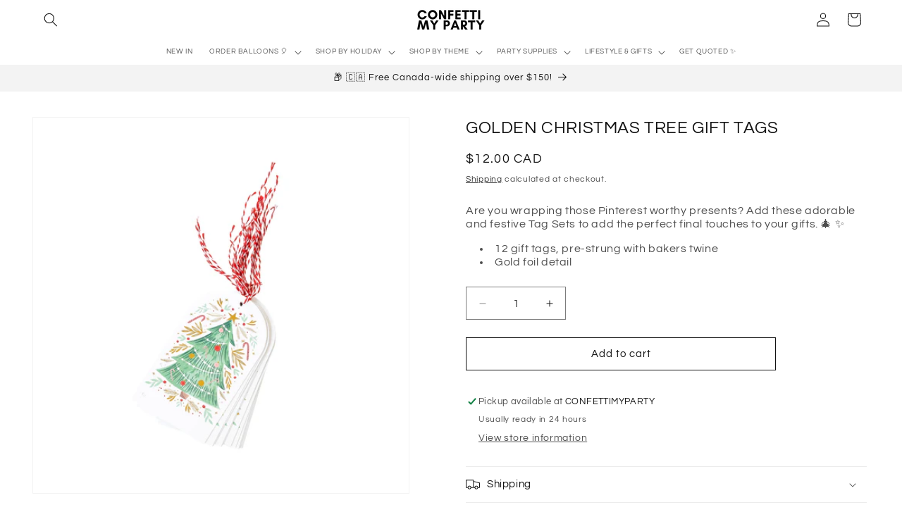

--- FILE ---
content_type: text/html; charset=utf-8
request_url: https://www.confettimyparty.com/products/golden-christmas-tree-gift-tags
body_size: 81047
content:
<!doctype html>
<html class="no-js" lang="en">
  <head>
    

    <style>

@media (max-width:767px){

.banner__content{

  align-items: end !important

}   

}

</style>
    <meta charset="utf-8">
    <meta http-equiv="X-UA-Compatible" content="IE=edge">
    <meta name="viewport" content="width=device-width,initial-scale=1">
    <meta name="theme-color" content="">
    <link rel="canonical" href="https://www.confettimyparty.com/products/golden-christmas-tree-gift-tags"><link rel="icon" type="image/png" href="//www.confettimyparty.com/cdn/shop/files/PACKAGE_DESIGN_THANK_YOU_CARDS_FINAL_500_x_500_px_1.png?crop=center&height=32&v=1667407453&width=32"><link rel="preconnect" href="https://fonts.shopifycdn.com" crossorigin><title>
      GOLDEN CHRISTMAS TREE GIFT TAGS
 &ndash; CONFETTIMYPARTY</title>

    
      <meta name="description" content="Are you wrapping those Pinterest worthy presents? Add these adorable and festive Tag Sets to add the perfect final touches to your gifts. 🎄 ✨ 12 gift tags, pre-strung with bakers twine Gold foil detail">
    

    

<meta property="og:site_name" content="CONFETTIMYPARTY">
<meta property="og:url" content="https://www.confettimyparty.com/products/golden-christmas-tree-gift-tags">
<meta property="og:title" content="GOLDEN CHRISTMAS TREE GIFT TAGS">
<meta property="og:type" content="product">
<meta property="og:description" content="Are you wrapping those Pinterest worthy presents? Add these adorable and festive Tag Sets to add the perfect final touches to your gifts. 🎄 ✨ 12 gift tags, pre-strung with bakers twine Gold foil detail"><meta property="og:image" content="http://www.confettimyparty.com/cdn/shop/files/golden-christmas-tree-gift-tags-overesized.webp?v=1699369978">
  <meta property="og:image:secure_url" content="https://www.confettimyparty.com/cdn/shop/files/golden-christmas-tree-gift-tags-overesized.webp?v=1699369978">
  <meta property="og:image:width" content="1800">
  <meta property="og:image:height" content="1800"><meta property="og:price:amount" content="12.00">
  <meta property="og:price:currency" content="CAD"><meta name="twitter:card" content="summary_large_image">
<meta name="twitter:title" content="GOLDEN CHRISTMAS TREE GIFT TAGS">
<meta name="twitter:description" content="Are you wrapping those Pinterest worthy presents? Add these adorable and festive Tag Sets to add the perfect final touches to your gifts. 🎄 ✨ 12 gift tags, pre-strung with bakers twine Gold foil detail">


    <script src="//www.confettimyparty.com/cdn/shop/t/33/assets/constants.js?v=58251544750838685771721926967" defer="defer"></script>
    <script src="//www.confettimyparty.com/cdn/shop/t/33/assets/pubsub.js?v=158357773527763999511721926967" defer="defer"></script>
    <script src="//www.confettimyparty.com/cdn/shop/t/33/assets/global.js?v=123207143101470467631725047372" defer="defer"></script><script>window.performance && window.performance.mark && window.performance.mark('shopify.content_for_header.start');</script><meta name="facebook-domain-verification" content="pczpmv31atz9azjdqjl678om9nph4b">
<meta name="google-site-verification" content="XFPAaRzebYKypRmS9h_7VTyhKGhXqFjY2EOcOYvxzYU">
<meta id="shopify-digital-wallet" name="shopify-digital-wallet" content="/67496542527/digital_wallets/dialog">
<link rel="alternate" type="application/json+oembed" href="https://www.confettimyparty.com/products/golden-christmas-tree-gift-tags.oembed">
<script async="async" src="/checkouts/internal/preloads.js?locale=en-CA"></script>
<script id="shopify-features" type="application/json">{"accessToken":"5191bfdaa6ede6b02673d61639c83093","betas":["rich-media-storefront-analytics"],"domain":"www.confettimyparty.com","predictiveSearch":true,"shopId":67496542527,"locale":"en"}</script>
<script>var Shopify = Shopify || {};
Shopify.shop = "confettimyparty-5294.myshopify.com";
Shopify.locale = "en";
Shopify.currency = {"active":"CAD","rate":"1.0"};
Shopify.country = "CA";
Shopify.theme = {"name":"SUMMER '25","id":170827710783,"schema_name":"Dawn","schema_version":"13.0.0","theme_store_id":887,"role":"main"};
Shopify.theme.handle = "null";
Shopify.theme.style = {"id":null,"handle":null};
Shopify.cdnHost = "www.confettimyparty.com/cdn";
Shopify.routes = Shopify.routes || {};
Shopify.routes.root = "/";</script>
<script type="module">!function(o){(o.Shopify=o.Shopify||{}).modules=!0}(window);</script>
<script>!function(o){function n(){var o=[];function n(){o.push(Array.prototype.slice.apply(arguments))}return n.q=o,n}var t=o.Shopify=o.Shopify||{};t.loadFeatures=n(),t.autoloadFeatures=n()}(window);</script>
<script id="shop-js-analytics" type="application/json">{"pageType":"product"}</script>
<script defer="defer" async type="module" src="//www.confettimyparty.com/cdn/shopifycloud/shop-js/modules/v2/client.init-shop-cart-sync_BT-GjEfc.en.esm.js"></script>
<script defer="defer" async type="module" src="//www.confettimyparty.com/cdn/shopifycloud/shop-js/modules/v2/chunk.common_D58fp_Oc.esm.js"></script>
<script defer="defer" async type="module" src="//www.confettimyparty.com/cdn/shopifycloud/shop-js/modules/v2/chunk.modal_xMitdFEc.esm.js"></script>
<script type="module">
  await import("//www.confettimyparty.com/cdn/shopifycloud/shop-js/modules/v2/client.init-shop-cart-sync_BT-GjEfc.en.esm.js");
await import("//www.confettimyparty.com/cdn/shopifycloud/shop-js/modules/v2/chunk.common_D58fp_Oc.esm.js");
await import("//www.confettimyparty.com/cdn/shopifycloud/shop-js/modules/v2/chunk.modal_xMitdFEc.esm.js");

  window.Shopify.SignInWithShop?.initShopCartSync?.({"fedCMEnabled":true,"windoidEnabled":true});

</script>
<script>(function() {
  var isLoaded = false;
  function asyncLoad() {
    if (isLoaded) return;
    isLoaded = true;
    var urls = ["https:\/\/cdn.shopify.com\/s\/files\/1\/0674\/9654\/2527\/t\/17\/assets\/pop_67496542527.js?v=1687985161\u0026shop=confettimyparty-5294.myshopify.com","https:\/\/static.klaviyo.com\/onsite\/js\/XCHBte\/klaviyo.js?company_id=XCHBte\u0026shop=confettimyparty-5294.myshopify.com"];
    for (var i = 0; i < urls.length; i++) {
      var s = document.createElement('script');
      s.type = 'text/javascript';
      s.async = true;
      s.src = urls[i];
      var x = document.getElementsByTagName('script')[0];
      x.parentNode.insertBefore(s, x);
    }
  };
  if(window.attachEvent) {
    window.attachEvent('onload', asyncLoad);
  } else {
    window.addEventListener('load', asyncLoad, false);
  }
})();</script>
<script id="__st">var __st={"a":67496542527,"offset":-18000,"reqid":"c764fbbb-17f0-48c3-8af0-6210dd18ea19-1769299546","pageurl":"www.confettimyparty.com\/products\/golden-christmas-tree-gift-tags","u":"5950753b2a4f","p":"product","rtyp":"product","rid":8979099025727};</script>
<script>window.ShopifyPaypalV4VisibilityTracking = true;</script>
<script id="captcha-bootstrap">!function(){'use strict';const t='contact',e='account',n='new_comment',o=[[t,t],['blogs',n],['comments',n],[t,'customer']],c=[[e,'customer_login'],[e,'guest_login'],[e,'recover_customer_password'],[e,'create_customer']],r=t=>t.map((([t,e])=>`form[action*='/${t}']:not([data-nocaptcha='true']) input[name='form_type'][value='${e}']`)).join(','),a=t=>()=>t?[...document.querySelectorAll(t)].map((t=>t.form)):[];function s(){const t=[...o],e=r(t);return a(e)}const i='password',u='form_key',d=['recaptcha-v3-token','g-recaptcha-response','h-captcha-response',i],f=()=>{try{return window.sessionStorage}catch{return}},m='__shopify_v',_=t=>t.elements[u];function p(t,e,n=!1){try{const o=window.sessionStorage,c=JSON.parse(o.getItem(e)),{data:r}=function(t){const{data:e,action:n}=t;return t[m]||n?{data:e,action:n}:{data:t,action:n}}(c);for(const[e,n]of Object.entries(r))t.elements[e]&&(t.elements[e].value=n);n&&o.removeItem(e)}catch(o){console.error('form repopulation failed',{error:o})}}const l='form_type',E='cptcha';function T(t){t.dataset[E]=!0}const w=window,h=w.document,L='Shopify',v='ce_forms',y='captcha';let A=!1;((t,e)=>{const n=(g='f06e6c50-85a8-45c8-87d0-21a2b65856fe',I='https://cdn.shopify.com/shopifycloud/storefront-forms-hcaptcha/ce_storefront_forms_captcha_hcaptcha.v1.5.2.iife.js',D={infoText:'Protected by hCaptcha',privacyText:'Privacy',termsText:'Terms'},(t,e,n)=>{const o=w[L][v],c=o.bindForm;if(c)return c(t,g,e,D).then(n);var r;o.q.push([[t,g,e,D],n]),r=I,A||(h.body.append(Object.assign(h.createElement('script'),{id:'captcha-provider',async:!0,src:r})),A=!0)});var g,I,D;w[L]=w[L]||{},w[L][v]=w[L][v]||{},w[L][v].q=[],w[L][y]=w[L][y]||{},w[L][y].protect=function(t,e){n(t,void 0,e),T(t)},Object.freeze(w[L][y]),function(t,e,n,w,h,L){const[v,y,A,g]=function(t,e,n){const i=e?o:[],u=t?c:[],d=[...i,...u],f=r(d),m=r(i),_=r(d.filter((([t,e])=>n.includes(e))));return[a(f),a(m),a(_),s()]}(w,h,L),I=t=>{const e=t.target;return e instanceof HTMLFormElement?e:e&&e.form},D=t=>v().includes(t);t.addEventListener('submit',(t=>{const e=I(t);if(!e)return;const n=D(e)&&!e.dataset.hcaptchaBound&&!e.dataset.recaptchaBound,o=_(e),c=g().includes(e)&&(!o||!o.value);(n||c)&&t.preventDefault(),c&&!n&&(function(t){try{if(!f())return;!function(t){const e=f();if(!e)return;const n=_(t);if(!n)return;const o=n.value;o&&e.removeItem(o)}(t);const e=Array.from(Array(32),(()=>Math.random().toString(36)[2])).join('');!function(t,e){_(t)||t.append(Object.assign(document.createElement('input'),{type:'hidden',name:u})),t.elements[u].value=e}(t,e),function(t,e){const n=f();if(!n)return;const o=[...t.querySelectorAll(`input[type='${i}']`)].map((({name:t})=>t)),c=[...d,...o],r={};for(const[a,s]of new FormData(t).entries())c.includes(a)||(r[a]=s);n.setItem(e,JSON.stringify({[m]:1,action:t.action,data:r}))}(t,e)}catch(e){console.error('failed to persist form',e)}}(e),e.submit())}));const S=(t,e)=>{t&&!t.dataset[E]&&(n(t,e.some((e=>e===t))),T(t))};for(const o of['focusin','change'])t.addEventListener(o,(t=>{const e=I(t);D(e)&&S(e,y())}));const B=e.get('form_key'),M=e.get(l),P=B&&M;t.addEventListener('DOMContentLoaded',(()=>{const t=y();if(P)for(const e of t)e.elements[l].value===M&&p(e,B);[...new Set([...A(),...v().filter((t=>'true'===t.dataset.shopifyCaptcha))])].forEach((e=>S(e,t)))}))}(h,new URLSearchParams(w.location.search),n,t,e,['guest_login'])})(!0,!0)}();</script>
<script integrity="sha256-4kQ18oKyAcykRKYeNunJcIwy7WH5gtpwJnB7kiuLZ1E=" data-source-attribution="shopify.loadfeatures" defer="defer" src="//www.confettimyparty.com/cdn/shopifycloud/storefront/assets/storefront/load_feature-a0a9edcb.js" crossorigin="anonymous"></script>
<script data-source-attribution="shopify.dynamic_checkout.dynamic.init">var Shopify=Shopify||{};Shopify.PaymentButton=Shopify.PaymentButton||{isStorefrontPortableWallets:!0,init:function(){window.Shopify.PaymentButton.init=function(){};var t=document.createElement("script");t.src="https://www.confettimyparty.com/cdn/shopifycloud/portable-wallets/latest/portable-wallets.en.js",t.type="module",document.head.appendChild(t)}};
</script>
<script data-source-attribution="shopify.dynamic_checkout.buyer_consent">
  function portableWalletsHideBuyerConsent(e){var t=document.getElementById("shopify-buyer-consent"),n=document.getElementById("shopify-subscription-policy-button");t&&n&&(t.classList.add("hidden"),t.setAttribute("aria-hidden","true"),n.removeEventListener("click",e))}function portableWalletsShowBuyerConsent(e){var t=document.getElementById("shopify-buyer-consent"),n=document.getElementById("shopify-subscription-policy-button");t&&n&&(t.classList.remove("hidden"),t.removeAttribute("aria-hidden"),n.addEventListener("click",e))}window.Shopify?.PaymentButton&&(window.Shopify.PaymentButton.hideBuyerConsent=portableWalletsHideBuyerConsent,window.Shopify.PaymentButton.showBuyerConsent=portableWalletsShowBuyerConsent);
</script>
<script>
  function portableWalletsCleanup(e){e&&e.src&&console.error("Failed to load portable wallets script "+e.src);var t=document.querySelectorAll("shopify-accelerated-checkout .shopify-payment-button__skeleton, shopify-accelerated-checkout-cart .wallet-cart-button__skeleton"),e=document.getElementById("shopify-buyer-consent");for(let e=0;e<t.length;e++)t[e].remove();e&&e.remove()}function portableWalletsNotLoadedAsModule(e){e instanceof ErrorEvent&&"string"==typeof e.message&&e.message.includes("import.meta")&&"string"==typeof e.filename&&e.filename.includes("portable-wallets")&&(window.removeEventListener("error",portableWalletsNotLoadedAsModule),window.Shopify.PaymentButton.failedToLoad=e,"loading"===document.readyState?document.addEventListener("DOMContentLoaded",window.Shopify.PaymentButton.init):window.Shopify.PaymentButton.init())}window.addEventListener("error",portableWalletsNotLoadedAsModule);
</script>

<script type="module" src="https://www.confettimyparty.com/cdn/shopifycloud/portable-wallets/latest/portable-wallets.en.js" onError="portableWalletsCleanup(this)" crossorigin="anonymous"></script>
<script nomodule>
  document.addEventListener("DOMContentLoaded", portableWalletsCleanup);
</script>

<script id='scb4127' type='text/javascript' async='' src='https://www.confettimyparty.com/cdn/shopifycloud/privacy-banner/storefront-banner.js'></script><link id="shopify-accelerated-checkout-styles" rel="stylesheet" media="screen" href="https://www.confettimyparty.com/cdn/shopifycloud/portable-wallets/latest/accelerated-checkout-backwards-compat.css" crossorigin="anonymous">
<style id="shopify-accelerated-checkout-cart">
        #shopify-buyer-consent {
  margin-top: 1em;
  display: inline-block;
  width: 100%;
}

#shopify-buyer-consent.hidden {
  display: none;
}

#shopify-subscription-policy-button {
  background: none;
  border: none;
  padding: 0;
  text-decoration: underline;
  font-size: inherit;
  cursor: pointer;
}

#shopify-subscription-policy-button::before {
  box-shadow: none;
}

      </style>
<script id="sections-script" data-sections="header" defer="defer" src="//www.confettimyparty.com/cdn/shop/t/33/compiled_assets/scripts.js?v=6669"></script>
<script>window.performance && window.performance.mark && window.performance.mark('shopify.content_for_header.end');</script>


    <style data-shopify>
      @font-face {
  font-family: Questrial;
  font-weight: 400;
  font-style: normal;
  font-display: swap;
  src: url("//www.confettimyparty.com/cdn/fonts/questrial/questrial_n4.66abac5d8209a647b4bf8089b0451928ef144c07.woff2") format("woff2"),
       url("//www.confettimyparty.com/cdn/fonts/questrial/questrial_n4.e86c53e77682db9bf4b0ee2dd71f214dc16adda4.woff") format("woff");
}

      
      
      
      @font-face {
  font-family: Questrial;
  font-weight: 400;
  font-style: normal;
  font-display: swap;
  src: url("//www.confettimyparty.com/cdn/fonts/questrial/questrial_n4.66abac5d8209a647b4bf8089b0451928ef144c07.woff2") format("woff2"),
       url("//www.confettimyparty.com/cdn/fonts/questrial/questrial_n4.e86c53e77682db9bf4b0ee2dd71f214dc16adda4.woff") format("woff");
}


      
        :root,
        .color-background-1 {
          --color-background: 255,255,255;
        
          --gradient-background: #ffffff;
        

        

        --color-foreground: 18,18,18;
        --color-background-contrast: 191,191,191;
        --color-shadow: 18,18,18;
        --color-button: 18,18,18;
        --color-button-text: 253,251,243;
        --color-secondary-button: 255,255,255;
        --color-secondary-button-text: 18,18,18;
        --color-link: 18,18,18;
        --color-badge-foreground: 18,18,18;
        --color-badge-background: 255,255,255;
        --color-badge-border: 18,18,18;
        --payment-terms-background-color: rgb(255 255 255);
      }
      
        
        .color-background-2 {
          --color-background: 243,243,243;
        
          --gradient-background: #f3f3f3;
        

        

        --color-foreground: 18,18,18;
        --color-background-contrast: 179,179,179;
        --color-shadow: 18,18,18;
        --color-button: 18,18,18;
        --color-button-text: 243,243,243;
        --color-secondary-button: 243,243,243;
        --color-secondary-button-text: 18,18,18;
        --color-link: 18,18,18;
        --color-badge-foreground: 18,18,18;
        --color-badge-background: 243,243,243;
        --color-badge-border: 18,18,18;
        --payment-terms-background-color: rgb(243 243 243);
      }
      
        
        .color-inverse {
          --color-background: 18,18,18;
        
          --gradient-background: #121212;
        

        

        --color-foreground: 255,255,255;
        --color-background-contrast: 146,146,146;
        --color-shadow: 18,18,18;
        --color-button: 255,255,255;
        --color-button-text: 18,18,18;
        --color-secondary-button: 18,18,18;
        --color-secondary-button-text: 255,255,255;
        --color-link: 255,255,255;
        --color-badge-foreground: 255,255,255;
        --color-badge-background: 18,18,18;
        --color-badge-border: 255,255,255;
        --payment-terms-background-color: rgb(18 18 18);
      }
      
        
        .color-accent-1 {
          --color-background: 18,18,18;
        
          --gradient-background: #121212;
        

        

        --color-foreground: 253,251,243;
        --color-background-contrast: 146,146,146;
        --color-shadow: 18,18,18;
        --color-button: 253,251,243;
        --color-button-text: 18,18,18;
        --color-secondary-button: 18,18,18;
        --color-secondary-button-text: 253,251,243;
        --color-link: 253,251,243;
        --color-badge-foreground: 253,251,243;
        --color-badge-background: 18,18,18;
        --color-badge-border: 253,251,243;
        --payment-terms-background-color: rgb(18 18 18);
      }
      
        
        .color-accent-2 {
          --color-background: 255,146,159;
        
          --gradient-background: #ff929f;
        

        

        --color-foreground: 253,251,243;
        --color-background-contrast: 255,19,47;
        --color-shadow: 18,18,18;
        --color-button: 253,251,243;
        --color-button-text: 255,146,159;
        --color-secondary-button: 255,146,159;
        --color-secondary-button-text: 253,251,243;
        --color-link: 253,251,243;
        --color-badge-foreground: 253,251,243;
        --color-badge-background: 255,146,159;
        --color-badge-border: 253,251,243;
        --payment-terms-background-color: rgb(255 146 159);
      }
      

      body, .color-background-1, .color-background-2, .color-inverse, .color-accent-1, .color-accent-2 {
        color: rgba(var(--color-foreground), 0.75);
        background-color: rgb(var(--color-background));
      }

      :root {
        --font-body-family: Questrial, sans-serif;
        --font-body-style: normal;
        --font-body-weight: 400;
        --font-body-weight-bold: 700;

        --font-heading-family: Questrial, sans-serif;
        --font-heading-style: normal;
        --font-heading-weight: 400;

        --font-body-scale: 1.0;
        --font-heading-scale: 1.0;

        --media-padding: px;
        --media-border-opacity: 0.05;
        --media-border-width: 1px;
        --media-radius: 0px;
        --media-shadow-opacity: 0.0;
        --media-shadow-horizontal-offset: 0px;
        --media-shadow-vertical-offset: 4px;
        --media-shadow-blur-radius: 5px;
        --media-shadow-visible: 0;

        --page-width: 160rem;
        --page-width-margin: 0rem;

        --product-card-image-padding: 0.0rem;
        --product-card-corner-radius: 0.0rem;
        --product-card-text-alignment: center;
        --product-card-border-width: 0.0rem;
        --product-card-border-opacity: 0.1;
        --product-card-shadow-opacity: 0.0;
        --product-card-shadow-visible: 0;
        --product-card-shadow-horizontal-offset: 0.0rem;
        --product-card-shadow-vertical-offset: 0.4rem;
        --product-card-shadow-blur-radius: 0.5rem;

        --collection-card-image-padding: 0.0rem;
        --collection-card-corner-radius: 0.0rem;
        --collection-card-text-alignment: left;
        --collection-card-border-width: 0.1rem;
        --collection-card-border-opacity: 0.0;
        --collection-card-shadow-opacity: 0.0;
        --collection-card-shadow-visible: 0;
        --collection-card-shadow-horizontal-offset: 0.0rem;
        --collection-card-shadow-vertical-offset: 0.4rem;
        --collection-card-shadow-blur-radius: 0.5rem;

        --blog-card-image-padding: 0.0rem;
        --blog-card-corner-radius: 0.0rem;
        --blog-card-text-alignment: left;
        --blog-card-border-width: 0.0rem;
        --blog-card-border-opacity: 0.1;
        --blog-card-shadow-opacity: 0.0;
        --blog-card-shadow-visible: 0;
        --blog-card-shadow-horizontal-offset: 0.0rem;
        --blog-card-shadow-vertical-offset: 0.4rem;
        --blog-card-shadow-blur-radius: 0.5rem;

        --badge-corner-radius: 4.0rem;

        --popup-border-width: 1px;
        --popup-border-opacity: 0.1;
        --popup-corner-radius: 0px;
        --popup-shadow-opacity: 0.0;
        --popup-shadow-horizontal-offset: 0px;
        --popup-shadow-vertical-offset: 4px;
        --popup-shadow-blur-radius: 5px;

        --drawer-border-width: 1px;
        --drawer-border-opacity: 0.1;
        --drawer-shadow-opacity: 0.0;
        --drawer-shadow-horizontal-offset: 0px;
        --drawer-shadow-vertical-offset: 4px;
        --drawer-shadow-blur-radius: 5px;

        --spacing-sections-desktop: 12px;
        --spacing-sections-mobile: 12px;

        --grid-desktop-vertical-spacing: 8px;
        --grid-desktop-horizontal-spacing: 8px;
        --grid-mobile-vertical-spacing: 4px;
        --grid-mobile-horizontal-spacing: 4px;

        --text-boxes-border-opacity: 0.0;
        --text-boxes-border-width: 0px;
        --text-boxes-radius: 0px;
        --text-boxes-shadow-opacity: 0.5;
        --text-boxes-shadow-visible: 1;
        --text-boxes-shadow-horizontal-offset: 0px;
        --text-boxes-shadow-vertical-offset: 4px;
        --text-boxes-shadow-blur-radius: 10px;

        --buttons-radius: 0px;
        --buttons-radius-outset: 0px;
        --buttons-border-width: 1px;
        --buttons-border-opacity: 1.0;
        --buttons-shadow-opacity: 0.0;
        --buttons-shadow-visible: 0;
        --buttons-shadow-horizontal-offset: 0px;
        --buttons-shadow-vertical-offset: 4px;
        --buttons-shadow-blur-radius: 5px;
        --buttons-border-offset: 0px;

        --inputs-radius: 0px;
        --inputs-border-width: 1px;
        --inputs-border-opacity: 0.55;
        --inputs-shadow-opacity: 0.0;
        --inputs-shadow-horizontal-offset: 0px;
        --inputs-margin-offset: 0px;
        --inputs-shadow-vertical-offset: 4px;
        --inputs-shadow-blur-radius: 5px;
        --inputs-radius-outset: 0px;

        --variant-pills-radius: 40px;
        --variant-pills-border-width: 1px;
        --variant-pills-border-opacity: 0.55;
        --variant-pills-shadow-opacity: 0.0;
        --variant-pills-shadow-horizontal-offset: 0px;
        --variant-pills-shadow-vertical-offset: 4px;
        --variant-pills-shadow-blur-radius: 5px;
      }

      *,
      *::before,
      *::after {
        box-sizing: inherit;
      }

      html {
        box-sizing: border-box;
        font-size: calc(var(--font-body-scale) * 62.5%);
        height: 100%;
      }

      body {
        display: grid;
        grid-template-rows: auto auto 1fr auto;
        grid-template-columns: 100%;
        min-height: 100%;
        margin: 0;
        font-size: 1.5rem;
        letter-spacing: 0.06rem;
        line-height: calc(1 + 0.8 / var(--font-body-scale));
        font-family: var(--font-body-family);
        font-style: var(--font-body-style);
        font-weight: var(--font-body-weight);
      }

      @media screen and (min-width: 750px) {
        body {
          font-size: 1.6rem;
        }
      }
    </style>

    <link href="//www.confettimyparty.com/cdn/shop/t/33/assets/base.css?v=71124352582614551941725048282" rel="stylesheet" type="text/css" media="all" />
<link rel="preload" as="font" href="//www.confettimyparty.com/cdn/fonts/questrial/questrial_n4.66abac5d8209a647b4bf8089b0451928ef144c07.woff2" type="font/woff2" crossorigin><link rel="preload" as="font" href="//www.confettimyparty.com/cdn/fonts/questrial/questrial_n4.66abac5d8209a647b4bf8089b0451928ef144c07.woff2" type="font/woff2" crossorigin><link href="//www.confettimyparty.com/cdn/shop/t/33/assets/component-localization-form.css?v=155603600527820746741721926967" rel="stylesheet" type="text/css" media="all" />
      <script src="//www.confettimyparty.com/cdn/shop/t/33/assets/localization-form.js?v=169565320306168926741721926967" defer="defer"></script><link
        rel="stylesheet"
        href="//www.confettimyparty.com/cdn/shop/t/33/assets/component-predictive-search.css?v=118923337488134913561721926967"
        media="print"
        onload="this.media='all'"
      ><script>
      document.documentElement.className = document.documentElement.className.replace('no-js', 'js');
      if (Shopify.designMode) {
        document.documentElement.classList.add('shopify-design-mode');
      }
    </script>
  <script type="text/javascript">
  window.Pop = window.Pop || {};
  window.Pop.common = window.Pop.common || {};
  window.Pop.common.shop = {
    permanent_domain: 'confettimyparty-5294.myshopify.com',
    currency: "CAD",
    money_format: "${{amount}}",
    id: 67496542527
  };
  

  window.Pop.common.template = 'product';
  window.Pop.common.cart = {};
  window.Pop.common.vapid_public_key = "BJuXCmrtTK335SuczdNVYrGVtP_WXn4jImChm49st7K7z7e8gxSZUKk4DhUpk8j2Xpiw5G4-ylNbMKLlKkUEU98=";
  window.Pop.global_config = {"asset_urls":{"loy":{},"rev":{},"pu":{"init_js":null},"widgets":{"init_js":"https:\/\/cdn.shopify.com\/s\/files\/1\/0194\/1736\/6592\/t\/1\/assets\/ba_widget_init.js?v=1728041536","modal_js":"https:\/\/cdn.shopify.com\/s\/files\/1\/0194\/1736\/6592\/t\/1\/assets\/ba_widget_modal.js?v=1728041538","modal_css":"https:\/\/cdn.shopify.com\/s\/files\/1\/0194\/1736\/6592\/t\/1\/assets\/ba_widget_modal.css?v=1654723622"},"forms":{},"global":{"helper_js":"https:\/\/cdn.shopify.com\/s\/files\/1\/0194\/1736\/6592\/t\/1\/assets\/ba_pop_tracking.js?v=1704919189"}},"proxy_paths":{"pop":"\/apps\/ba-pop","app_metrics":"\/apps\/ba-pop\/app_metrics","push_subscription":"\/apps\/ba-pop\/push"},"aat":["pop"],"pv":false,"sts":false,"bam":true,"batc":true,"base_money_format":"${{amount}}","online_store_version":2,"loy_js_api_enabled":false,"shop":{"id":67496542527,"name":"CONFETTIMYPARTY","domain":"www.confettimyparty.com"}};
  window.Pop.widgets_config = {"id":98354,"active":false,"frequency_limit_amount":2,"frequency_limit_time_unit":"months","background_image":{"position":"none","widget_background_preview_url":""},"initial_state":{"body":"sign up and get 10% off your first online order  🤩","title":"we're so happy you're here","cta_text":"✨ join the club ✨","show_email":"true","action_text":"Saving...","footer_text":"You are signing up to receive communication via email and can unsubscribe at any time. Discount cannot be applied to balloon orders.","dismiss_text":" ","email_placeholder":"Email Address","phone_placeholder":"Phone Number"},"success_state":{"body":"check your email inbox for your discount code \u0026 save 10% off your first online order!","title":"welcome to the club ✨","cta_text":"SHOP","cta_action":"dismiss","redirect_url":"","open_url_new_tab":"false"},"closed_state":{"action":"show_sticky_bar","font_size":"20","action_text":"GET 10% OFF","display_offset":"300","display_position":"left"},"error_state":{"submit_error":"Oops, looks like there's an error. Please try again later.","invalid_email":"Please enter valid email address!","error_subscribing":"Oops! There's an error subscribing, please try again later.","already_registered":"Oops, looks like you've already registered!","invalid_phone_number":"Please enter valid phone number!"},"trigger":{"action":"on_timer","delay_in_seconds":"0"},"colors":{"link_color":"#4FC3F7","sticky_bar_bg":"#000000","cta_font_color":"#fff","body_font_color":"#000","sticky_bar_text":"#fff","background_color":"#fff","error_text_color":"#ff2626","title_font_color":"#000","footer_font_color":"#bbb","dismiss_font_color":"#bbb","cta_background_color":"#000","sticky_coupon_bar_bg":"#286ef8","error_text_background":"","sticky_coupon_bar_text":"#fff"},"sticky_coupon_bar":{"enabled":"false","message":"Don't forget to use your code"},"display_style":{"font":"Helvetica","size":"regular","align":"center"},"dismissable":true,"has_background":false,"opt_in_channels":["email"],"rules":[],"widget_css":".powered_by_rivo{\n  display: none;\n}\n.ba_widget_main_design {\n  background: #fff;\n}\n.ba_widget_content{text-align: center}\n.ba_widget_parent{\n  font-family: Helvetica;\n}\n.ba_widget_parent.background{\n}\n.ba_widget_left_content{\n}\n.ba_widget_right_content{\n}\n#ba_widget_cta_button:disabled{\n  background: #000cc;\n}\n#ba_widget_cta_button{\n  background: #000;\n  color: #fff;\n}\n#ba_widget_cta_button:after {\n  background: #000e0;\n}\n.ba_initial_state_title, .ba_success_state_title{\n  color: #000;\n}\n.ba_initial_state_body, .ba_success_state_body{\n  color: #000;\n}\n.ba_initial_state_dismiss_text{\n  color: #bbb;\n}\n.ba_initial_state_footer_text, .ba_initial_state_sms_agreement{\n  color: #bbb;\n}\n.ba_widget_error{\n  color: #ff2626;\n  background: ;\n}\n.ba_link_color{\n  color: #4FC3F7;\n}\n","custom_css":null,"logo":null};
</script>


<script type="text/javascript">
  

  (function() {
    //Global snippet for Email Popups
    //this is updated automatically - do not edit manually.
    document.addEventListener('DOMContentLoaded', function() {
      function loadScript(src, defer, done) {
        var js = document.createElement('script');
        js.src = src;
        js.defer = defer;
        js.onload = function(){done();};
        js.onerror = function(){
          done(new Error('Failed to load script ' + src));
        };
        document.head.appendChild(js);
      }

      function browserSupportsAllFeatures() {
        return window.Promise && window.fetch && window.Symbol;
      }

      if (browserSupportsAllFeatures()) {
        main();
      } else {
        loadScript('https://cdnjs.cloudflare.com/polyfill/v3/polyfill.min.js?features=Promise,fetch', true, main);
      }

      function loadAppScripts(){
        const popAppEmbedEnabled = document.getElementById("pop-app-embed-init");

        if (window.Pop.global_config.aat.includes("pop") && !popAppEmbedEnabled){
          loadScript(window.Pop.global_config.asset_urls.widgets.init_js, true, function(){});
        }
      }

      function main(err) {
        loadScript(window.Pop.global_config.asset_urls.global.helper_js, false, loadAppScripts);
      }
    });
  })();
</script>

<!-- BEGIN app block: shopify://apps/klaviyo-email-marketing-sms/blocks/klaviyo-onsite-embed/2632fe16-c075-4321-a88b-50b567f42507 -->












  <script async src="https://static.klaviyo.com/onsite/js/XCHBte/klaviyo.js?company_id=XCHBte"></script>
  <script>!function(){if(!window.klaviyo){window._klOnsite=window._klOnsite||[];try{window.klaviyo=new Proxy({},{get:function(n,i){return"push"===i?function(){var n;(n=window._klOnsite).push.apply(n,arguments)}:function(){for(var n=arguments.length,o=new Array(n),w=0;w<n;w++)o[w]=arguments[w];var t="function"==typeof o[o.length-1]?o.pop():void 0,e=new Promise((function(n){window._klOnsite.push([i].concat(o,[function(i){t&&t(i),n(i)}]))}));return e}}})}catch(n){window.klaviyo=window.klaviyo||[],window.klaviyo.push=function(){var n;(n=window._klOnsite).push.apply(n,arguments)}}}}();</script>

  
    <script id="viewed_product">
      if (item == null) {
        var _learnq = _learnq || [];

        var MetafieldReviews = null
        var MetafieldYotpoRating = null
        var MetafieldYotpoCount = null
        var MetafieldLooxRating = null
        var MetafieldLooxCount = null
        var okendoProduct = null
        var okendoProductReviewCount = null
        var okendoProductReviewAverageValue = null
        try {
          // The following fields are used for Customer Hub recently viewed in order to add reviews.
          // This information is not part of __kla_viewed. Instead, it is part of __kla_viewed_reviewed_items
          MetafieldReviews = {};
          MetafieldYotpoRating = null
          MetafieldYotpoCount = null
          MetafieldLooxRating = null
          MetafieldLooxCount = null

          okendoProduct = null
          // If the okendo metafield is not legacy, it will error, which then requires the new json formatted data
          if (okendoProduct && 'error' in okendoProduct) {
            okendoProduct = null
          }
          okendoProductReviewCount = okendoProduct ? okendoProduct.reviewCount : null
          okendoProductReviewAverageValue = okendoProduct ? okendoProduct.reviewAverageValue : null
        } catch (error) {
          console.error('Error in Klaviyo onsite reviews tracking:', error);
        }

        var item = {
          Name: "GOLDEN CHRISTMAS TREE GIFT TAGS",
          ProductID: 8979099025727,
          Categories: ["CHRISTMAS 2024","HAPPY10 – All Eligible Products","HOLIDAY SALE 🌟","NUTCRACKER CHRISTMAS","PARTY SUPPLIES","SHOP NEW ✨"],
          ImageURL: "https://www.confettimyparty.com/cdn/shop/files/golden-christmas-tree-gift-tags-overesized_grande.webp?v=1699369978",
          URL: "https://www.confettimyparty.com/products/golden-christmas-tree-gift-tags",
          Brand: "My Mind's Eye",
          Price: "$12.00",
          Value: "12.00",
          CompareAtPrice: "$0.00"
        };
        _learnq.push(['track', 'Viewed Product', item]);
        _learnq.push(['trackViewedItem', {
          Title: item.Name,
          ItemId: item.ProductID,
          Categories: item.Categories,
          ImageUrl: item.ImageURL,
          Url: item.URL,
          Metadata: {
            Brand: item.Brand,
            Price: item.Price,
            Value: item.Value,
            CompareAtPrice: item.CompareAtPrice
          },
          metafields:{
            reviews: MetafieldReviews,
            yotpo:{
              rating: MetafieldYotpoRating,
              count: MetafieldYotpoCount,
            },
            loox:{
              rating: MetafieldLooxRating,
              count: MetafieldLooxCount,
            },
            okendo: {
              rating: okendoProductReviewAverageValue,
              count: okendoProductReviewCount,
            }
          }
        }]);
      }
    </script>
  




  <script>
    window.klaviyoReviewsProductDesignMode = false
  </script>







<!-- END app block --><script src="https://cdn.shopify.com/extensions/4e276193-403c-423f-833c-fefed71819cf/forms-2298/assets/shopify-forms-loader.js" type="text/javascript" defer="defer"></script>
<script src="https://cdn.shopify.com/extensions/019b97b0-6350-7631-8123-95494b086580/socialwidget-instafeed-78/assets/social-widget.min.js" type="text/javascript" defer="defer"></script>
<script src="https://cdn.shopify.com/extensions/019bd644-eb2f-7d60-a773-354b83494474/pickup-app-ext-261/assets/bird-pickup-script.js" type="text/javascript" defer="defer"></script>
<link href="https://monorail-edge.shopifysvc.com" rel="dns-prefetch">
<script>(function(){if ("sendBeacon" in navigator && "performance" in window) {try {var session_token_from_headers = performance.getEntriesByType('navigation')[0].serverTiming.find(x => x.name == '_s').description;} catch {var session_token_from_headers = undefined;}var session_cookie_matches = document.cookie.match(/_shopify_s=([^;]*)/);var session_token_from_cookie = session_cookie_matches && session_cookie_matches.length === 2 ? session_cookie_matches[1] : "";var session_token = session_token_from_headers || session_token_from_cookie || "";function handle_abandonment_event(e) {var entries = performance.getEntries().filter(function(entry) {return /monorail-edge.shopifysvc.com/.test(entry.name);});if (!window.abandonment_tracked && entries.length === 0) {window.abandonment_tracked = true;var currentMs = Date.now();var navigation_start = performance.timing.navigationStart;var payload = {shop_id: 67496542527,url: window.location.href,navigation_start,duration: currentMs - navigation_start,session_token,page_type: "product"};window.navigator.sendBeacon("https://monorail-edge.shopifysvc.com/v1/produce", JSON.stringify({schema_id: "online_store_buyer_site_abandonment/1.1",payload: payload,metadata: {event_created_at_ms: currentMs,event_sent_at_ms: currentMs}}));}}window.addEventListener('pagehide', handle_abandonment_event);}}());</script>
<script id="web-pixels-manager-setup">(function e(e,d,r,n,o){if(void 0===o&&(o={}),!Boolean(null===(a=null===(i=window.Shopify)||void 0===i?void 0:i.analytics)||void 0===a?void 0:a.replayQueue)){var i,a;window.Shopify=window.Shopify||{};var t=window.Shopify;t.analytics=t.analytics||{};var s=t.analytics;s.replayQueue=[],s.publish=function(e,d,r){return s.replayQueue.push([e,d,r]),!0};try{self.performance.mark("wpm:start")}catch(e){}var l=function(){var e={modern:/Edge?\/(1{2}[4-9]|1[2-9]\d|[2-9]\d{2}|\d{4,})\.\d+(\.\d+|)|Firefox\/(1{2}[4-9]|1[2-9]\d|[2-9]\d{2}|\d{4,})\.\d+(\.\d+|)|Chrom(ium|e)\/(9{2}|\d{3,})\.\d+(\.\d+|)|(Maci|X1{2}).+ Version\/(15\.\d+|(1[6-9]|[2-9]\d|\d{3,})\.\d+)([,.]\d+|)( \(\w+\)|)( Mobile\/\w+|) Safari\/|Chrome.+OPR\/(9{2}|\d{3,})\.\d+\.\d+|(CPU[ +]OS|iPhone[ +]OS|CPU[ +]iPhone|CPU IPhone OS|CPU iPad OS)[ +]+(15[._]\d+|(1[6-9]|[2-9]\d|\d{3,})[._]\d+)([._]\d+|)|Android:?[ /-](13[3-9]|1[4-9]\d|[2-9]\d{2}|\d{4,})(\.\d+|)(\.\d+|)|Android.+Firefox\/(13[5-9]|1[4-9]\d|[2-9]\d{2}|\d{4,})\.\d+(\.\d+|)|Android.+Chrom(ium|e)\/(13[3-9]|1[4-9]\d|[2-9]\d{2}|\d{4,})\.\d+(\.\d+|)|SamsungBrowser\/([2-9]\d|\d{3,})\.\d+/,legacy:/Edge?\/(1[6-9]|[2-9]\d|\d{3,})\.\d+(\.\d+|)|Firefox\/(5[4-9]|[6-9]\d|\d{3,})\.\d+(\.\d+|)|Chrom(ium|e)\/(5[1-9]|[6-9]\d|\d{3,})\.\d+(\.\d+|)([\d.]+$|.*Safari\/(?![\d.]+ Edge\/[\d.]+$))|(Maci|X1{2}).+ Version\/(10\.\d+|(1[1-9]|[2-9]\d|\d{3,})\.\d+)([,.]\d+|)( \(\w+\)|)( Mobile\/\w+|) Safari\/|Chrome.+OPR\/(3[89]|[4-9]\d|\d{3,})\.\d+\.\d+|(CPU[ +]OS|iPhone[ +]OS|CPU[ +]iPhone|CPU IPhone OS|CPU iPad OS)[ +]+(10[._]\d+|(1[1-9]|[2-9]\d|\d{3,})[._]\d+)([._]\d+|)|Android:?[ /-](13[3-9]|1[4-9]\d|[2-9]\d{2}|\d{4,})(\.\d+|)(\.\d+|)|Mobile Safari.+OPR\/([89]\d|\d{3,})\.\d+\.\d+|Android.+Firefox\/(13[5-9]|1[4-9]\d|[2-9]\d{2}|\d{4,})\.\d+(\.\d+|)|Android.+Chrom(ium|e)\/(13[3-9]|1[4-9]\d|[2-9]\d{2}|\d{4,})\.\d+(\.\d+|)|Android.+(UC? ?Browser|UCWEB|U3)[ /]?(15\.([5-9]|\d{2,})|(1[6-9]|[2-9]\d|\d{3,})\.\d+)\.\d+|SamsungBrowser\/(5\.\d+|([6-9]|\d{2,})\.\d+)|Android.+MQ{2}Browser\/(14(\.(9|\d{2,})|)|(1[5-9]|[2-9]\d|\d{3,})(\.\d+|))(\.\d+|)|K[Aa][Ii]OS\/(3\.\d+|([4-9]|\d{2,})\.\d+)(\.\d+|)/},d=e.modern,r=e.legacy,n=navigator.userAgent;return n.match(d)?"modern":n.match(r)?"legacy":"unknown"}(),u="modern"===l?"modern":"legacy",c=(null!=n?n:{modern:"",legacy:""})[u],f=function(e){return[e.baseUrl,"/wpm","/b",e.hashVersion,"modern"===e.buildTarget?"m":"l",".js"].join("")}({baseUrl:d,hashVersion:r,buildTarget:u}),m=function(e){var d=e.version,r=e.bundleTarget,n=e.surface,o=e.pageUrl,i=e.monorailEndpoint;return{emit:function(e){var a=e.status,t=e.errorMsg,s=(new Date).getTime(),l=JSON.stringify({metadata:{event_sent_at_ms:s},events:[{schema_id:"web_pixels_manager_load/3.1",payload:{version:d,bundle_target:r,page_url:o,status:a,surface:n,error_msg:t},metadata:{event_created_at_ms:s}}]});if(!i)return console&&console.warn&&console.warn("[Web Pixels Manager] No Monorail endpoint provided, skipping logging."),!1;try{return self.navigator.sendBeacon.bind(self.navigator)(i,l)}catch(e){}var u=new XMLHttpRequest;try{return u.open("POST",i,!0),u.setRequestHeader("Content-Type","text/plain"),u.send(l),!0}catch(e){return console&&console.warn&&console.warn("[Web Pixels Manager] Got an unhandled error while logging to Monorail."),!1}}}}({version:r,bundleTarget:l,surface:e.surface,pageUrl:self.location.href,monorailEndpoint:e.monorailEndpoint});try{o.browserTarget=l,function(e){var d=e.src,r=e.async,n=void 0===r||r,o=e.onload,i=e.onerror,a=e.sri,t=e.scriptDataAttributes,s=void 0===t?{}:t,l=document.createElement("script"),u=document.querySelector("head"),c=document.querySelector("body");if(l.async=n,l.src=d,a&&(l.integrity=a,l.crossOrigin="anonymous"),s)for(var f in s)if(Object.prototype.hasOwnProperty.call(s,f))try{l.dataset[f]=s[f]}catch(e){}if(o&&l.addEventListener("load",o),i&&l.addEventListener("error",i),u)u.appendChild(l);else{if(!c)throw new Error("Did not find a head or body element to append the script");c.appendChild(l)}}({src:f,async:!0,onload:function(){if(!function(){var e,d;return Boolean(null===(d=null===(e=window.Shopify)||void 0===e?void 0:e.analytics)||void 0===d?void 0:d.initialized)}()){var d=window.webPixelsManager.init(e)||void 0;if(d){var r=window.Shopify.analytics;r.replayQueue.forEach((function(e){var r=e[0],n=e[1],o=e[2];d.publishCustomEvent(r,n,o)})),r.replayQueue=[],r.publish=d.publishCustomEvent,r.visitor=d.visitor,r.initialized=!0}}},onerror:function(){return m.emit({status:"failed",errorMsg:"".concat(f," has failed to load")})},sri:function(e){var d=/^sha384-[A-Za-z0-9+/=]+$/;return"string"==typeof e&&d.test(e)}(c)?c:"",scriptDataAttributes:o}),m.emit({status:"loading"})}catch(e){m.emit({status:"failed",errorMsg:(null==e?void 0:e.message)||"Unknown error"})}}})({shopId: 67496542527,storefrontBaseUrl: "https://www.confettimyparty.com",extensionsBaseUrl: "https://extensions.shopifycdn.com/cdn/shopifycloud/web-pixels-manager",monorailEndpoint: "https://monorail-edge.shopifysvc.com/unstable/produce_batch",surface: "storefront-renderer",enabledBetaFlags: ["2dca8a86"],webPixelsConfigList: [{"id":"757432639","configuration":"{\"config\":\"{\\\"google_tag_ids\\\":[\\\"AW-474006072\\\",\\\"GT-K8GM28L\\\"],\\\"target_country\\\":\\\"CA\\\",\\\"gtag_events\\\":[{\\\"type\\\":\\\"search\\\",\\\"action_label\\\":\\\"AW-474006072\\\/dt0kCLmwuL8ZELiEg-IB\\\"},{\\\"type\\\":\\\"begin_checkout\\\",\\\"action_label\\\":\\\"AW-474006072\\\/WS91CM2yuL8ZELiEg-IB\\\"},{\\\"type\\\":\\\"view_item\\\",\\\"action_label\\\":[\\\"AW-474006072\\\/ogp5CLawuL8ZELiEg-IB\\\",\\\"MC-W2JMF2LGP5\\\"]},{\\\"type\\\":\\\"purchase\\\",\\\"action_label\\\":[\\\"AW-474006072\\\/36VZCLCwuL8ZELiEg-IB\\\",\\\"MC-W2JMF2LGP5\\\"]},{\\\"type\\\":\\\"page_view\\\",\\\"action_label\\\":[\\\"AW-474006072\\\/D6DBCLOwuL8ZELiEg-IB\\\",\\\"MC-W2JMF2LGP5\\\"]},{\\\"type\\\":\\\"add_payment_info\\\",\\\"action_label\\\":\\\"AW-474006072\\\/Yj4cCMizuL8ZELiEg-IB\\\"},{\\\"type\\\":\\\"add_to_cart\\\",\\\"action_label\\\":\\\"AW-474006072\\\/N4ONCLywuL8ZELiEg-IB\\\"}],\\\"enable_monitoring_mode\\\":false}\"}","eventPayloadVersion":"v1","runtimeContext":"OPEN","scriptVersion":"b2a88bafab3e21179ed38636efcd8a93","type":"APP","apiClientId":1780363,"privacyPurposes":[],"dataSharingAdjustments":{"protectedCustomerApprovalScopes":["read_customer_address","read_customer_email","read_customer_name","read_customer_personal_data","read_customer_phone"]}},{"id":"357597503","configuration":"{\"pixel_id\":\"626357350300178\",\"pixel_type\":\"facebook_pixel\"}","eventPayloadVersion":"v1","runtimeContext":"OPEN","scriptVersion":"ca16bc87fe92b6042fbaa3acc2fbdaa6","type":"APP","apiClientId":2329312,"privacyPurposes":["ANALYTICS","MARKETING","SALE_OF_DATA"],"dataSharingAdjustments":{"protectedCustomerApprovalScopes":["read_customer_address","read_customer_email","read_customer_name","read_customer_personal_data","read_customer_phone"]}},{"id":"172818751","configuration":"{\"tagID\":\"2614358134874\"}","eventPayloadVersion":"v1","runtimeContext":"STRICT","scriptVersion":"18031546ee651571ed29edbe71a3550b","type":"APP","apiClientId":3009811,"privacyPurposes":["ANALYTICS","MARKETING","SALE_OF_DATA"],"dataSharingAdjustments":{"protectedCustomerApprovalScopes":["read_customer_address","read_customer_email","read_customer_name","read_customer_personal_data","read_customer_phone"]}},{"id":"shopify-app-pixel","configuration":"{}","eventPayloadVersion":"v1","runtimeContext":"STRICT","scriptVersion":"0450","apiClientId":"shopify-pixel","type":"APP","privacyPurposes":["ANALYTICS","MARKETING"]},{"id":"shopify-custom-pixel","eventPayloadVersion":"v1","runtimeContext":"LAX","scriptVersion":"0450","apiClientId":"shopify-pixel","type":"CUSTOM","privacyPurposes":["ANALYTICS","MARKETING"]}],isMerchantRequest: false,initData: {"shop":{"name":"CONFETTIMYPARTY","paymentSettings":{"currencyCode":"CAD"},"myshopifyDomain":"confettimyparty-5294.myshopify.com","countryCode":"CA","storefrontUrl":"https:\/\/www.confettimyparty.com"},"customer":null,"cart":null,"checkout":null,"productVariants":[{"price":{"amount":12.0,"currencyCode":"CAD"},"product":{"title":"GOLDEN CHRISTMAS TREE GIFT TAGS","vendor":"My Mind's Eye","id":"8979099025727","untranslatedTitle":"GOLDEN CHRISTMAS TREE GIFT TAGS","url":"\/products\/golden-christmas-tree-gift-tags","type":"Gift Tags"},"id":"47191671931199","image":{"src":"\/\/www.confettimyparty.com\/cdn\/shop\/files\/golden-christmas-tree-gift-tags-overesized.webp?v=1699369978"},"sku":"PLGT34","title":"Default Title","untranslatedTitle":"Default Title"}],"purchasingCompany":null},},"https://www.confettimyparty.com/cdn","fcfee988w5aeb613cpc8e4bc33m6693e112",{"modern":"","legacy":""},{"shopId":"67496542527","storefrontBaseUrl":"https:\/\/www.confettimyparty.com","extensionBaseUrl":"https:\/\/extensions.shopifycdn.com\/cdn\/shopifycloud\/web-pixels-manager","surface":"storefront-renderer","enabledBetaFlags":"[\"2dca8a86\"]","isMerchantRequest":"false","hashVersion":"fcfee988w5aeb613cpc8e4bc33m6693e112","publish":"custom","events":"[[\"page_viewed\",{}],[\"product_viewed\",{\"productVariant\":{\"price\":{\"amount\":12.0,\"currencyCode\":\"CAD\"},\"product\":{\"title\":\"GOLDEN CHRISTMAS TREE GIFT TAGS\",\"vendor\":\"My Mind's Eye\",\"id\":\"8979099025727\",\"untranslatedTitle\":\"GOLDEN CHRISTMAS TREE GIFT TAGS\",\"url\":\"\/products\/golden-christmas-tree-gift-tags\",\"type\":\"Gift Tags\"},\"id\":\"47191671931199\",\"image\":{\"src\":\"\/\/www.confettimyparty.com\/cdn\/shop\/files\/golden-christmas-tree-gift-tags-overesized.webp?v=1699369978\"},\"sku\":\"PLGT34\",\"title\":\"Default Title\",\"untranslatedTitle\":\"Default Title\"}}]]"});</script><script>
  window.ShopifyAnalytics = window.ShopifyAnalytics || {};
  window.ShopifyAnalytics.meta = window.ShopifyAnalytics.meta || {};
  window.ShopifyAnalytics.meta.currency = 'CAD';
  var meta = {"product":{"id":8979099025727,"gid":"gid:\/\/shopify\/Product\/8979099025727","vendor":"My Mind's Eye","type":"Gift Tags","handle":"golden-christmas-tree-gift-tags","variants":[{"id":47191671931199,"price":1200,"name":"GOLDEN CHRISTMAS TREE GIFT TAGS","public_title":null,"sku":"PLGT34"}],"remote":false},"page":{"pageType":"product","resourceType":"product","resourceId":8979099025727,"requestId":"c764fbbb-17f0-48c3-8af0-6210dd18ea19-1769299546"}};
  for (var attr in meta) {
    window.ShopifyAnalytics.meta[attr] = meta[attr];
  }
</script>
<script class="analytics">
  (function () {
    var customDocumentWrite = function(content) {
      var jquery = null;

      if (window.jQuery) {
        jquery = window.jQuery;
      } else if (window.Checkout && window.Checkout.$) {
        jquery = window.Checkout.$;
      }

      if (jquery) {
        jquery('body').append(content);
      }
    };

    var hasLoggedConversion = function(token) {
      if (token) {
        return document.cookie.indexOf('loggedConversion=' + token) !== -1;
      }
      return false;
    }

    var setCookieIfConversion = function(token) {
      if (token) {
        var twoMonthsFromNow = new Date(Date.now());
        twoMonthsFromNow.setMonth(twoMonthsFromNow.getMonth() + 2);

        document.cookie = 'loggedConversion=' + token + '; expires=' + twoMonthsFromNow;
      }
    }

    var trekkie = window.ShopifyAnalytics.lib = window.trekkie = window.trekkie || [];
    if (trekkie.integrations) {
      return;
    }
    trekkie.methods = [
      'identify',
      'page',
      'ready',
      'track',
      'trackForm',
      'trackLink'
    ];
    trekkie.factory = function(method) {
      return function() {
        var args = Array.prototype.slice.call(arguments);
        args.unshift(method);
        trekkie.push(args);
        return trekkie;
      };
    };
    for (var i = 0; i < trekkie.methods.length; i++) {
      var key = trekkie.methods[i];
      trekkie[key] = trekkie.factory(key);
    }
    trekkie.load = function(config) {
      trekkie.config = config || {};
      trekkie.config.initialDocumentCookie = document.cookie;
      var first = document.getElementsByTagName('script')[0];
      var script = document.createElement('script');
      script.type = 'text/javascript';
      script.onerror = function(e) {
        var scriptFallback = document.createElement('script');
        scriptFallback.type = 'text/javascript';
        scriptFallback.onerror = function(error) {
                var Monorail = {
      produce: function produce(monorailDomain, schemaId, payload) {
        var currentMs = new Date().getTime();
        var event = {
          schema_id: schemaId,
          payload: payload,
          metadata: {
            event_created_at_ms: currentMs,
            event_sent_at_ms: currentMs
          }
        };
        return Monorail.sendRequest("https://" + monorailDomain + "/v1/produce", JSON.stringify(event));
      },
      sendRequest: function sendRequest(endpointUrl, payload) {
        // Try the sendBeacon API
        if (window && window.navigator && typeof window.navigator.sendBeacon === 'function' && typeof window.Blob === 'function' && !Monorail.isIos12()) {
          var blobData = new window.Blob([payload], {
            type: 'text/plain'
          });

          if (window.navigator.sendBeacon(endpointUrl, blobData)) {
            return true;
          } // sendBeacon was not successful

        } // XHR beacon

        var xhr = new XMLHttpRequest();

        try {
          xhr.open('POST', endpointUrl);
          xhr.setRequestHeader('Content-Type', 'text/plain');
          xhr.send(payload);
        } catch (e) {
          console.log(e);
        }

        return false;
      },
      isIos12: function isIos12() {
        return window.navigator.userAgent.lastIndexOf('iPhone; CPU iPhone OS 12_') !== -1 || window.navigator.userAgent.lastIndexOf('iPad; CPU OS 12_') !== -1;
      }
    };
    Monorail.produce('monorail-edge.shopifysvc.com',
      'trekkie_storefront_load_errors/1.1',
      {shop_id: 67496542527,
      theme_id: 170827710783,
      app_name: "storefront",
      context_url: window.location.href,
      source_url: "//www.confettimyparty.com/cdn/s/trekkie.storefront.8d95595f799fbf7e1d32231b9a28fd43b70c67d3.min.js"});

        };
        scriptFallback.async = true;
        scriptFallback.src = '//www.confettimyparty.com/cdn/s/trekkie.storefront.8d95595f799fbf7e1d32231b9a28fd43b70c67d3.min.js';
        first.parentNode.insertBefore(scriptFallback, first);
      };
      script.async = true;
      script.src = '//www.confettimyparty.com/cdn/s/trekkie.storefront.8d95595f799fbf7e1d32231b9a28fd43b70c67d3.min.js';
      first.parentNode.insertBefore(script, first);
    };
    trekkie.load(
      {"Trekkie":{"appName":"storefront","development":false,"defaultAttributes":{"shopId":67496542527,"isMerchantRequest":null,"themeId":170827710783,"themeCityHash":"3624661270168617536","contentLanguage":"en","currency":"CAD","eventMetadataId":"55b55db7-6702-4f11-90b9-ef55c8933c7a"},"isServerSideCookieWritingEnabled":true,"monorailRegion":"shop_domain","enabledBetaFlags":["65f19447"]},"Session Attribution":{},"S2S":{"facebookCapiEnabled":true,"source":"trekkie-storefront-renderer","apiClientId":580111}}
    );

    var loaded = false;
    trekkie.ready(function() {
      if (loaded) return;
      loaded = true;

      window.ShopifyAnalytics.lib = window.trekkie;

      var originalDocumentWrite = document.write;
      document.write = customDocumentWrite;
      try { window.ShopifyAnalytics.merchantGoogleAnalytics.call(this); } catch(error) {};
      document.write = originalDocumentWrite;

      window.ShopifyAnalytics.lib.page(null,{"pageType":"product","resourceType":"product","resourceId":8979099025727,"requestId":"c764fbbb-17f0-48c3-8af0-6210dd18ea19-1769299546","shopifyEmitted":true});

      var match = window.location.pathname.match(/checkouts\/(.+)\/(thank_you|post_purchase)/)
      var token = match? match[1]: undefined;
      if (!hasLoggedConversion(token)) {
        setCookieIfConversion(token);
        window.ShopifyAnalytics.lib.track("Viewed Product",{"currency":"CAD","variantId":47191671931199,"productId":8979099025727,"productGid":"gid:\/\/shopify\/Product\/8979099025727","name":"GOLDEN CHRISTMAS TREE GIFT TAGS","price":"12.00","sku":"PLGT34","brand":"My Mind's Eye","variant":null,"category":"Gift Tags","nonInteraction":true,"remote":false},undefined,undefined,{"shopifyEmitted":true});
      window.ShopifyAnalytics.lib.track("monorail:\/\/trekkie_storefront_viewed_product\/1.1",{"currency":"CAD","variantId":47191671931199,"productId":8979099025727,"productGid":"gid:\/\/shopify\/Product\/8979099025727","name":"GOLDEN CHRISTMAS TREE GIFT TAGS","price":"12.00","sku":"PLGT34","brand":"My Mind's Eye","variant":null,"category":"Gift Tags","nonInteraction":true,"remote":false,"referer":"https:\/\/www.confettimyparty.com\/products\/golden-christmas-tree-gift-tags"});
      }
    });


        var eventsListenerScript = document.createElement('script');
        eventsListenerScript.async = true;
        eventsListenerScript.src = "//www.confettimyparty.com/cdn/shopifycloud/storefront/assets/shop_events_listener-3da45d37.js";
        document.getElementsByTagName('head')[0].appendChild(eventsListenerScript);

})();</script>
<script
  defer
  src="https://www.confettimyparty.com/cdn/shopifycloud/perf-kit/shopify-perf-kit-3.0.4.min.js"
  data-application="storefront-renderer"
  data-shop-id="67496542527"
  data-render-region="gcp-us-central1"
  data-page-type="product"
  data-theme-instance-id="170827710783"
  data-theme-name="Dawn"
  data-theme-version="13.0.0"
  data-monorail-region="shop_domain"
  data-resource-timing-sampling-rate="10"
  data-shs="true"
  data-shs-beacon="true"
  data-shs-export-with-fetch="true"
  data-shs-logs-sample-rate="1"
  data-shs-beacon-endpoint="https://www.confettimyparty.com/api/collect"
></script>
</head>

  <body class="gradient animate--hover-3d-lift">
    <a class="skip-to-content-link button visually-hidden" href="#MainContent">
      Skip to content
    </a><!-- BEGIN sections: header-group -->
<div id="shopify-section-sections--23206661652799__header" class="shopify-section shopify-section-group-header-group section-header"><link rel="stylesheet" href="//www.confettimyparty.com/cdn/shop/t/33/assets/component-list-menu.css?v=151968516119678728991721926967" media="print" onload="this.media='all'">
<link rel="stylesheet" href="//www.confettimyparty.com/cdn/shop/t/33/assets/component-search.css?v=165164710990765432851721926967" media="print" onload="this.media='all'">
<link rel="stylesheet" href="//www.confettimyparty.com/cdn/shop/t/33/assets/component-menu-drawer.css?v=85170387104997277661721926967" media="print" onload="this.media='all'">
<link rel="stylesheet" href="//www.confettimyparty.com/cdn/shop/t/33/assets/component-cart-notification.css?v=54116361853792938221721926967" media="print" onload="this.media='all'">
<link rel="stylesheet" href="//www.confettimyparty.com/cdn/shop/t/33/assets/component-cart-items.css?v=136978088507021421401721926967" media="print" onload="this.media='all'"><link rel="stylesheet" href="//www.confettimyparty.com/cdn/shop/t/33/assets/component-price.css?v=70172745017360139101721926967" media="print" onload="this.media='all'"><noscript><link href="//www.confettimyparty.com/cdn/shop/t/33/assets/component-list-menu.css?v=151968516119678728991721926967" rel="stylesheet" type="text/css" media="all" /></noscript>
<noscript><link href="//www.confettimyparty.com/cdn/shop/t/33/assets/component-search.css?v=165164710990765432851721926967" rel="stylesheet" type="text/css" media="all" /></noscript>
<noscript><link href="//www.confettimyparty.com/cdn/shop/t/33/assets/component-menu-drawer.css?v=85170387104997277661721926967" rel="stylesheet" type="text/css" media="all" /></noscript>
<noscript><link href="//www.confettimyparty.com/cdn/shop/t/33/assets/component-cart-notification.css?v=54116361853792938221721926967" rel="stylesheet" type="text/css" media="all" /></noscript>
<noscript><link href="//www.confettimyparty.com/cdn/shop/t/33/assets/component-cart-items.css?v=136978088507021421401721926967" rel="stylesheet" type="text/css" media="all" /></noscript>

<style>
  header-drawer {
    justify-self: start;
    margin-left: -1.2rem;
  }@media screen and (min-width: 990px) {
      header-drawer {
        display: none;
      }
    }.menu-drawer-container {
    display: flex;
  }

  .list-menu {
    list-style: none;
    padding: 0;
    margin: 0;
  }

  .list-menu--inline {
    display: inline-flex;
    flex-wrap: wrap;
  }

  summary.list-menu__item {
    padding-right: 2.7rem;
  }

  .list-menu__item {
    display: flex;
    align-items: center;
    line-height: calc(1 + 0.3 / var(--font-body-scale));
  }

  .list-menu__item--link {
    text-decoration: none;
    padding-bottom: 1rem;
    padding-top: 1rem;
    line-height: calc(1 + 0.8 / var(--font-body-scale));
  }

  @media screen and (min-width: 750px) {
    .list-menu__item--link {
      padding-bottom: 0.5rem;
      padding-top: 0.5rem;
    }
  }
</style><style data-shopify>.header {
    padding: 0px 3rem 0px 3rem;
  }

  .section-header {
    position: sticky; /* This is for fixing a Safari z-index issue. PR #2147 */
    margin-bottom: 0px;
  }

  @media screen and (min-width: 750px) {
    .section-header {
      margin-bottom: 0px;
    }
  }

  @media screen and (min-width: 990px) {
    .header {
      padding-top: 0px;
      padding-bottom: 0px;
    }
  }</style><script src="//www.confettimyparty.com/cdn/shop/t/33/assets/details-disclosure.js?v=13653116266235556501721926967" defer="defer"></script>
<script src="//www.confettimyparty.com/cdn/shop/t/33/assets/details-modal.js?v=25581673532751508451721926967" defer="defer"></script>
<script src="//www.confettimyparty.com/cdn/shop/t/33/assets/cart-notification.js?v=133508293167896966491721926967" defer="defer"></script>
<script src="//www.confettimyparty.com/cdn/shop/t/33/assets/search-form.js?v=133129549252120666541721926967" defer="defer"></script><svg xmlns="http://www.w3.org/2000/svg" class="hidden">
  <symbol id="icon-search" viewbox="0 0 18 19" fill="none">
    <path fill-rule="evenodd" clip-rule="evenodd" d="M11.03 11.68A5.784 5.784 0 112.85 3.5a5.784 5.784 0 018.18 8.18zm.26 1.12a6.78 6.78 0 11.72-.7l5.4 5.4a.5.5 0 11-.71.7l-5.41-5.4z" fill="currentColor"/>
  </symbol>

  <symbol id="icon-reset" class="icon icon-close"  fill="none" viewBox="0 0 18 18" stroke="currentColor">
    <circle r="8.5" cy="9" cx="9" stroke-opacity="0.2"/>
    <path d="M6.82972 6.82915L1.17193 1.17097" stroke-linecap="round" stroke-linejoin="round" transform="translate(5 5)"/>
    <path d="M1.22896 6.88502L6.77288 1.11523" stroke-linecap="round" stroke-linejoin="round" transform="translate(5 5)"/>
  </symbol>

  <symbol id="icon-close" class="icon icon-close" fill="none" viewBox="0 0 18 17">
    <path d="M.865 15.978a.5.5 0 00.707.707l7.433-7.431 7.579 7.282a.501.501 0 00.846-.37.5.5 0 00-.153-.351L9.712 8.546l7.417-7.416a.5.5 0 10-.707-.708L8.991 7.853 1.413.573a.5.5 0 10-.693.72l7.563 7.268-7.418 7.417z" fill="currentColor">
  </symbol>
</svg><sticky-header data-sticky-type="on-scroll-up" class="header-wrapper color-background-1 gradient"><header class="header header--top-center header--mobile-left page-width header--has-menu header--has-social header--has-account">

<header-drawer data-breakpoint="tablet">
  <details id="Details-menu-drawer-container" class="menu-drawer-container">
    <summary
      class="header__icon header__icon--menu header__icon--summary link focus-inset"
      aria-label="Menu"
    >
      <span>
        <svg
  xmlns="http://www.w3.org/2000/svg"
  aria-hidden="true"
  focusable="false"
  class="icon icon-hamburger"
  fill="none"
  viewBox="0 0 18 16"
>
  <path d="M1 .5a.5.5 0 100 1h15.71a.5.5 0 000-1H1zM.5 8a.5.5 0 01.5-.5h15.71a.5.5 0 010 1H1A.5.5 0 01.5 8zm0 7a.5.5 0 01.5-.5h15.71a.5.5 0 010 1H1a.5.5 0 01-.5-.5z" fill="currentColor">
</svg>

        <svg
  xmlns="http://www.w3.org/2000/svg"
  aria-hidden="true"
  focusable="false"
  class="icon icon-close"
  fill="none"
  viewBox="0 0 18 17"
>
  <path d="M.865 15.978a.5.5 0 00.707.707l7.433-7.431 7.579 7.282a.501.501 0 00.846-.37.5.5 0 00-.153-.351L9.712 8.546l7.417-7.416a.5.5 0 10-.707-.708L8.991 7.853 1.413.573a.5.5 0 10-.693.72l7.563 7.268-7.418 7.417z" fill="currentColor">
</svg>

      </span>
    </summary>
    <div id="menu-drawer" class="gradient menu-drawer motion-reduce color-background-2">
      <div class="menu-drawer__inner-container">
        <div class="menu-drawer__navigation-container">
          <nav class="menu-drawer__navigation">
            <ul class="menu-drawer__menu has-submenu list-menu" role="list"><li><a
                      id="HeaderDrawer-new-in"
                      href="/collections/all"
                      class="menu-drawer__menu-item list-menu__item link link--text focus-inset"
                      
                    >
                      NEW IN
                    </a></li><li><details id="Details-menu-drawer-menu-item-2">
                      <summary
                        id="HeaderDrawer-order-balloons-🎈"
                        class="menu-drawer__menu-item list-menu__item link link--text focus-inset"
                      >
                        ORDER BALLOONS 🎈
                        <svg
  viewBox="0 0 14 10"
  fill="none"
  aria-hidden="true"
  focusable="false"
  class="icon icon-arrow"
  xmlns="http://www.w3.org/2000/svg"
>
  <path fill-rule="evenodd" clip-rule="evenodd" d="M8.537.808a.5.5 0 01.817-.162l4 4a.5.5 0 010 .708l-4 4a.5.5 0 11-.708-.708L11.793 5.5H1a.5.5 0 010-1h10.793L8.646 1.354a.5.5 0 01-.109-.546z" fill="currentColor">
</svg>

                        <svg aria-hidden="true" focusable="false" class="icon icon-caret" viewBox="0 0 10 6">
  <path fill-rule="evenodd" clip-rule="evenodd" d="M9.354.646a.5.5 0 00-.708 0L5 4.293 1.354.646a.5.5 0 00-.708.708l4 4a.5.5 0 00.708 0l4-4a.5.5 0 000-.708z" fill="currentColor">
</svg>

                      </summary>
                      <div
                        id="link-order-balloons-🎈"
                        class="menu-drawer__submenu has-submenu gradient motion-reduce"
                        tabindex="-1"
                      >
                        <div class="menu-drawer__inner-submenu">
                          <button class="menu-drawer__close-button link link--text focus-inset" aria-expanded="true">
                            <svg
  viewBox="0 0 14 10"
  fill="none"
  aria-hidden="true"
  focusable="false"
  class="icon icon-arrow"
  xmlns="http://www.w3.org/2000/svg"
>
  <path fill-rule="evenodd" clip-rule="evenodd" d="M8.537.808a.5.5 0 01.817-.162l4 4a.5.5 0 010 .708l-4 4a.5.5 0 11-.708-.708L11.793 5.5H1a.5.5 0 010-1h10.793L8.646 1.354a.5.5 0 01-.109-.546z" fill="currentColor">
</svg>

                            ORDER BALLOONS 🎈
                          </button>
                          <ul class="menu-drawer__menu list-menu" role="list" tabindex="-1"><li><a
                                    id="HeaderDrawer-order-balloons-🎈-balloon-services"
                                    href="/collections/balloon-services"
                                    class="menu-drawer__menu-item link link--text list-menu__item focus-inset"
                                    
                                  >
                                    BALLOON SERVICES
                                  </a></li><li><a
                                    id="HeaderDrawer-order-balloons-🎈-build-your-bundle"
                                    href="/collections/balloon-bouquets"
                                    class="menu-drawer__menu-item link link--text list-menu__item focus-inset"
                                    
                                  >
                                    BUILD YOUR BUNDLE
                                  </a></li><li><a
                                    id="HeaderDrawer-order-balloons-🎈-ready-to-order-bundles"
                                    href="/collections/ready-to-order-bundles"
                                    class="menu-drawer__menu-item link link--text list-menu__item focus-inset"
                                    
                                  >
                                    READY-TO-ORDER BUNDLES
                                  </a></li><li><a
                                    id="HeaderDrawer-order-balloons-🎈-for-kids"
                                    href="/collections/toronto-birthday-balloons-for-kids"
                                    class="menu-drawer__menu-item link link--text list-menu__item focus-inset"
                                    
                                  >
                                    FOR KIDS
                                  </a></li><li><a
                                    id="HeaderDrawer-order-balloons-🎈-for-her"
                                    href="/collections/birthday-balloons-for-her"
                                    class="menu-drawer__menu-item link link--text list-menu__item focus-inset"
                                    
                                  >
                                    FOR HER
                                  </a></li><li><a
                                    id="HeaderDrawer-order-balloons-🎈-for-him"
                                    href="/collections/birthday-balloons-for-him"
                                    class="menu-drawer__menu-item link link--text list-menu__item focus-inset"
                                    
                                  >
                                    FOR HIM
                                  </a></li><li><a
                                    id="HeaderDrawer-order-balloons-🎈-ceiling-balloons"
                                    href="/products/ceiling-balloons-%E2%9C%A8"
                                    class="menu-drawer__menu-item link link--text list-menu__item focus-inset"
                                    
                                  >
                                    CEILING BALLOONS
                                  </a></li><li><a
                                    id="HeaderDrawer-order-balloons-🎈-grab-go-garlands"
                                    href="/collections/grab-go-garlands"
                                    class="menu-drawer__menu-item link link--text list-menu__item focus-inset"
                                    
                                  >
                                    GRAB &amp; GO GARLANDS
                                  </a></li><li><a
                                    id="HeaderDrawer-order-balloons-🎈-balloon-installations"
                                    href="/products/happy-pop"
                                    class="menu-drawer__menu-item link link--text list-menu__item focus-inset"
                                    
                                  >
                                    BALLOON INSTALLATIONS
                                  </a></li></ul>
                        </div>
                      </div>
                    </details></li><li><details id="Details-menu-drawer-menu-item-3">
                      <summary
                        id="HeaderDrawer-shop-by-holiday"
                        class="menu-drawer__menu-item list-menu__item link link--text focus-inset"
                      >
                        SHOP BY HOLIDAY
                        <svg
  viewBox="0 0 14 10"
  fill="none"
  aria-hidden="true"
  focusable="false"
  class="icon icon-arrow"
  xmlns="http://www.w3.org/2000/svg"
>
  <path fill-rule="evenodd" clip-rule="evenodd" d="M8.537.808a.5.5 0 01.817-.162l4 4a.5.5 0 010 .708l-4 4a.5.5 0 11-.708-.708L11.793 5.5H1a.5.5 0 010-1h10.793L8.646 1.354a.5.5 0 01-.109-.546z" fill="currentColor">
</svg>

                        <svg aria-hidden="true" focusable="false" class="icon icon-caret" viewBox="0 0 10 6">
  <path fill-rule="evenodd" clip-rule="evenodd" d="M9.354.646a.5.5 0 00-.708 0L5 4.293 1.354.646a.5.5 0 00-.708.708l4 4a.5.5 0 00.708 0l4-4a.5.5 0 000-.708z" fill="currentColor">
</svg>

                      </summary>
                      <div
                        id="link-shop-by-holiday"
                        class="menu-drawer__submenu has-submenu gradient motion-reduce"
                        tabindex="-1"
                      >
                        <div class="menu-drawer__inner-submenu">
                          <button class="menu-drawer__close-button link link--text focus-inset" aria-expanded="true">
                            <svg
  viewBox="0 0 14 10"
  fill="none"
  aria-hidden="true"
  focusable="false"
  class="icon icon-arrow"
  xmlns="http://www.w3.org/2000/svg"
>
  <path fill-rule="evenodd" clip-rule="evenodd" d="M8.537.808a.5.5 0 01.817-.162l4 4a.5.5 0 010 .708l-4 4a.5.5 0 11-.708-.708L11.793 5.5H1a.5.5 0 010-1h10.793L8.646 1.354a.5.5 0 01-.109-.546z" fill="currentColor">
</svg>

                            SHOP BY HOLIDAY
                          </button>
                          <ul class="menu-drawer__menu list-menu" role="list" tabindex="-1"><li><a
                                    id="HeaderDrawer-shop-by-holiday-valentines-day"
                                    href="/collections/valentines-day"
                                    class="menu-drawer__menu-item link link--text list-menu__item focus-inset"
                                    
                                  >
                                    VALENTINE&#39;S DAY
                                  </a></li><li><a
                                    id="HeaderDrawer-shop-by-holiday-easter"
                                    href="/collections/spring"
                                    class="menu-drawer__menu-item link link--text list-menu__item focus-inset"
                                    
                                  >
                                    EASTER
                                  </a></li><li><a
                                    id="HeaderDrawer-shop-by-holiday-cinco-de-mayo"
                                    href="/collections/fiesta"
                                    class="menu-drawer__menu-item link link--text list-menu__item focus-inset"
                                    
                                  >
                                    CINCO DE MAYO
                                  </a></li><li><a
                                    id="HeaderDrawer-shop-by-holiday-thanksgiving"
                                    href="/collections/thanksgiving-party-supplies"
                                    class="menu-drawer__menu-item link link--text list-menu__item focus-inset"
                                    
                                  >
                                    THANKSGIVING
                                  </a></li><li><a
                                    id="HeaderDrawer-shop-by-holiday-halloween"
                                    href="/collections/halloween"
                                    class="menu-drawer__menu-item link link--text list-menu__item focus-inset"
                                    
                                  >
                                    HALLOWEEN
                                  </a></li><li><a
                                    id="HeaderDrawer-shop-by-holiday-christmas"
                                    href="/collections/christmas"
                                    class="menu-drawer__menu-item link link--text list-menu__item focus-inset"
                                    
                                  >
                                    CHRISTMAS
                                  </a></li><li><a
                                    id="HeaderDrawer-shop-by-holiday-hanukkah"
                                    href="/collections/hanukkah"
                                    class="menu-drawer__menu-item link link--text list-menu__item focus-inset"
                                    
                                  >
                                    HANUKKAH
                                  </a></li><li><a
                                    id="HeaderDrawer-shop-by-holiday-new-years-eve"
                                    href="/collections/new-years-eve"
                                    class="menu-drawer__menu-item link link--text list-menu__item focus-inset"
                                    
                                  >
                                    NEW YEAR&#39;S EVE
                                  </a></li></ul>
                        </div>
                      </div>
                    </details></li><li><details id="Details-menu-drawer-menu-item-4">
                      <summary
                        id="HeaderDrawer-shop-by-theme"
                        class="menu-drawer__menu-item list-menu__item link link--text focus-inset"
                      >
                        SHOP BY THEME
                        <svg
  viewBox="0 0 14 10"
  fill="none"
  aria-hidden="true"
  focusable="false"
  class="icon icon-arrow"
  xmlns="http://www.w3.org/2000/svg"
>
  <path fill-rule="evenodd" clip-rule="evenodd" d="M8.537.808a.5.5 0 01.817-.162l4 4a.5.5 0 010 .708l-4 4a.5.5 0 11-.708-.708L11.793 5.5H1a.5.5 0 010-1h10.793L8.646 1.354a.5.5 0 01-.109-.546z" fill="currentColor">
</svg>

                        <svg aria-hidden="true" focusable="false" class="icon icon-caret" viewBox="0 0 10 6">
  <path fill-rule="evenodd" clip-rule="evenodd" d="M9.354.646a.5.5 0 00-.708 0L5 4.293 1.354.646a.5.5 0 00-.708.708l4 4a.5.5 0 00.708 0l4-4a.5.5 0 000-.708z" fill="currentColor">
</svg>

                      </summary>
                      <div
                        id="link-shop-by-theme"
                        class="menu-drawer__submenu has-submenu gradient motion-reduce"
                        tabindex="-1"
                      >
                        <div class="menu-drawer__inner-submenu">
                          <button class="menu-drawer__close-button link link--text focus-inset" aria-expanded="true">
                            <svg
  viewBox="0 0 14 10"
  fill="none"
  aria-hidden="true"
  focusable="false"
  class="icon icon-arrow"
  xmlns="http://www.w3.org/2000/svg"
>
  <path fill-rule="evenodd" clip-rule="evenodd" d="M8.537.808a.5.5 0 01.817-.162l4 4a.5.5 0 010 .708l-4 4a.5.5 0 11-.708-.708L11.793 5.5H1a.5.5 0 010-1h10.793L8.646 1.354a.5.5 0 01-.109-.546z" fill="currentColor">
</svg>

                            SHOP BY THEME
                          </button>
                          <ul class="menu-drawer__menu list-menu" role="list" tabindex="-1"><li><a
                                    id="HeaderDrawer-shop-by-theme-explore-themes"
                                    href="/pages/shop-by-theme"
                                    class="menu-drawer__menu-item link link--text list-menu__item focus-inset"
                                    
                                  >
                                    EXPLORE THEMES
                                  </a></li><li><a
                                    id="HeaderDrawer-shop-by-theme-1st-birthday-☝️"
                                    href="/collections/1st-birthday"
                                    class="menu-drawer__menu-item link link--text list-menu__item focus-inset"
                                    
                                  >
                                    1ST BIRTHDAY ☝️
                                  </a></li><li><a
                                    id="HeaderDrawer-shop-by-theme-back-to-school-📚"
                                    href="/collections/back-to-school"
                                    class="menu-drawer__menu-item link link--text list-menu__item focus-inset"
                                    
                                  >
                                    BACK TO SCHOOL 📚
                                  </a></li><li><a
                                    id="HeaderDrawer-shop-by-theme-ballerina"
                                    href="/collections/ballerina"
                                    class="menu-drawer__menu-item link link--text list-menu__item focus-inset"
                                    
                                  >
                                    BALLERINA 🩰
                                  </a></li><li><a
                                    id="HeaderDrawer-shop-by-theme-bows"
                                    href="/collections/bows"
                                    class="menu-drawer__menu-item link link--text list-menu__item focus-inset"
                                    
                                  >
                                    BOWS
                                  </a></li><li><a
                                    id="HeaderDrawer-shop-by-theme-construction"
                                    href="/collections/construction"
                                    class="menu-drawer__menu-item link link--text list-menu__item focus-inset"
                                    
                                  >
                                    CONSTRUCTION
                                  </a></li><li><a
                                    id="HeaderDrawer-shop-by-theme-dinosaur"
                                    href="/collections/dinosaur"
                                    class="menu-drawer__menu-item link link--text list-menu__item focus-inset"
                                    
                                  >
                                    DINOSAUR
                                  </a></li><li><a
                                    id="HeaderDrawer-shop-by-theme-euro-summer"
                                    href="/collections/euro-summer"
                                    class="menu-drawer__menu-item link link--text list-menu__item focus-inset"
                                    
                                  >
                                    EURO SUMMER
                                  </a></li><li><a
                                    id="HeaderDrawer-shop-by-theme-fairy-garden"
                                    href="/collections/fairy"
                                    class="menu-drawer__menu-item link link--text list-menu__item focus-inset"
                                    
                                  >
                                    FAIRY GARDEN
                                  </a></li><li><a
                                    id="HeaderDrawer-shop-by-theme-fiesta"
                                    href="/collections/fiesta"
                                    class="menu-drawer__menu-item link link--text list-menu__item focus-inset"
                                    
                                  >
                                    FIESTA
                                  </a></li><li><a
                                    id="HeaderDrawer-shop-by-theme-flower-party"
                                    href="/collections/flower-party"
                                    class="menu-drawer__menu-item link link--text list-menu__item focus-inset"
                                    
                                  >
                                    FLOWER PARTY
                                  </a></li><li><a
                                    id="HeaderDrawer-shop-by-theme-game-night"
                                    href="/collections/game-night"
                                    class="menu-drawer__menu-item link link--text list-menu__item focus-inset"
                                    
                                  >
                                    GAME NIGHT
                                  </a></li><li><a
                                    id="HeaderDrawer-shop-by-theme-groovy"
                                    href="/collections/groovy"
                                    class="menu-drawer__menu-item link link--text list-menu__item focus-inset"
                                    
                                  >
                                    GROOVY
                                  </a></li><li><a
                                    id="HeaderDrawer-shop-by-theme-happy-birthday"
                                    href="/collections/happy-birthday"
                                    class="menu-drawer__menu-item link link--text list-menu__item focus-inset"
                                    
                                  >
                                    HAPPY BIRTHDAY
                                  </a></li><li><a
                                    id="HeaderDrawer-shop-by-theme-icecream-candy-cake"
                                    href="/collections/ice-cream"
                                    class="menu-drawer__menu-item link link--text list-menu__item focus-inset"
                                    
                                  >
                                    ICECREAM, CANDY &amp; CAKE
                                  </a></li><li><a
                                    id="HeaderDrawer-shop-by-theme-magic"
                                    href="/collections/magic"
                                    class="menu-drawer__menu-item link link--text list-menu__item focus-inset"
                                    
                                  >
                                    MAGIC
                                  </a></li><li><a
                                    id="HeaderDrawer-shop-by-theme-oh-baby"
                                    href="/collections/oh-baby"
                                    class="menu-drawer__menu-item link link--text list-menu__item focus-inset"
                                    
                                  >
                                    OH BABY
                                  </a></li><li><a
                                    id="HeaderDrawer-shop-by-theme-on-the-farm"
                                    href="/collections/farm"
                                    class="menu-drawer__menu-item link link--text list-menu__item focus-inset"
                                    
                                  >
                                    ON THE FARM
                                  </a></li><li><a
                                    id="HeaderDrawer-shop-by-theme-party-animal"
                                    href="/collections/party-animal"
                                    class="menu-drawer__menu-item link link--text list-menu__item focus-inset"
                                    
                                  >
                                    PARTY ANIMAL
                                  </a></li><li><a
                                    id="HeaderDrawer-shop-by-theme-pirates"
                                    href="/collections/pirates"
                                    class="menu-drawer__menu-item link link--text list-menu__item focus-inset"
                                    
                                  >
                                    PIRATES
                                  </a></li><li><a
                                    id="HeaderDrawer-shop-by-theme-princess"
                                    href="/collections/princess-party"
                                    class="menu-drawer__menu-item link link--text list-menu__item focus-inset"
                                    
                                  >
                                    PRINCESS
                                  </a></li><li><a
                                    id="HeaderDrawer-shop-by-theme-puppy-party"
                                    href="/collections/puppy-dog-party"
                                    class="menu-drawer__menu-item link link--text list-menu__item focus-inset"
                                    
                                  >
                                    PUPPY PARTY
                                  </a></li><li><a
                                    id="HeaderDrawer-shop-by-theme-race-car"
                                    href="/collections/race-car"
                                    class="menu-drawer__menu-item link link--text list-menu__item focus-inset"
                                    
                                  >
                                    RACE CAR
                                  </a></li><li><a
                                    id="HeaderDrawer-shop-by-theme-safari"
                                    href="/collections/safari"
                                    class="menu-drawer__menu-item link link--text list-menu__item focus-inset"
                                    
                                  >
                                    SAFARI
                                  </a></li><li><a
                                    id="HeaderDrawer-shop-by-theme-space"
                                    href="/collections/space"
                                    class="menu-drawer__menu-item link link--text list-menu__item focus-inset"
                                    
                                  >
                                    SPACE
                                  </a></li><li><a
                                    id="HeaderDrawer-shop-by-theme-sports"
                                    href="/collections/sports-themed-party"
                                    class="menu-drawer__menu-item link link--text list-menu__item focus-inset"
                                    
                                  >
                                    SPORTS
                                  </a></li><li><a
                                    id="HeaderDrawer-shop-by-theme-superheros"
                                    href="/collections/superheros"
                                    class="menu-drawer__menu-item link link--text list-menu__item focus-inset"
                                    
                                  >
                                    SUPERHEROS
                                  </a></li><li><a
                                    id="HeaderDrawer-shop-by-theme-tea-party"
                                    href="/collections/tea-party"
                                    class="menu-drawer__menu-item link link--text list-menu__item focus-inset"
                                    
                                  >
                                    TEA PARTY
                                  </a></li><li><a
                                    id="HeaderDrawer-shop-by-theme-toybox"
                                    href="/collections/toybox"
                                    class="menu-drawer__menu-item link link--text list-menu__item focus-inset"
                                    
                                  >
                                    TOYBOX
                                  </a></li><li><a
                                    id="HeaderDrawer-shop-by-theme-tutti-frutti"
                                    href="/collections/tutti-frutti"
                                    class="menu-drawer__menu-item link link--text list-menu__item focus-inset"
                                    
                                  >
                                    TUTTI FRUTTI
                                  </a></li><li><a
                                    id="HeaderDrawer-shop-by-theme-under-the-sea"
                                    href="/collections/under-the-sea"
                                    class="menu-drawer__menu-item link link--text list-menu__item focus-inset"
                                    
                                  >
                                    UNDER THE SEA
                                  </a></li><li><a
                                    id="HeaderDrawer-shop-by-theme-unicorn"
                                    href="/collections/unicorn"
                                    class="menu-drawer__menu-item link link--text list-menu__item focus-inset"
                                    
                                  >
                                    UNICORN
                                  </a></li><li><a
                                    id="HeaderDrawer-shop-by-theme-video-games"
                                    href="/collections/video-games"
                                    class="menu-drawer__menu-item link link--text list-menu__item focus-inset"
                                    
                                  >
                                    VIDEO GAMES
                                  </a></li><li><a
                                    id="HeaderDrawer-shop-by-theme-western"
                                    href="/collections/western"
                                    class="menu-drawer__menu-item link link--text list-menu__item focus-inset"
                                    
                                  >
                                    WESTERN
                                  </a></li></ul>
                        </div>
                      </div>
                    </details></li><li><details id="Details-menu-drawer-menu-item-5">
                      <summary
                        id="HeaderDrawer-party-supplies"
                        class="menu-drawer__menu-item list-menu__item link link--text focus-inset"
                      >
                        PARTY SUPPLIES
                        <svg
  viewBox="0 0 14 10"
  fill="none"
  aria-hidden="true"
  focusable="false"
  class="icon icon-arrow"
  xmlns="http://www.w3.org/2000/svg"
>
  <path fill-rule="evenodd" clip-rule="evenodd" d="M8.537.808a.5.5 0 01.817-.162l4 4a.5.5 0 010 .708l-4 4a.5.5 0 11-.708-.708L11.793 5.5H1a.5.5 0 010-1h10.793L8.646 1.354a.5.5 0 01-.109-.546z" fill="currentColor">
</svg>

                        <svg aria-hidden="true" focusable="false" class="icon icon-caret" viewBox="0 0 10 6">
  <path fill-rule="evenodd" clip-rule="evenodd" d="M9.354.646a.5.5 0 00-.708 0L5 4.293 1.354.646a.5.5 0 00-.708.708l4 4a.5.5 0 00.708 0l4-4a.5.5 0 000-.708z" fill="currentColor">
</svg>

                      </summary>
                      <div
                        id="link-party-supplies"
                        class="menu-drawer__submenu has-submenu gradient motion-reduce"
                        tabindex="-1"
                      >
                        <div class="menu-drawer__inner-submenu">
                          <button class="menu-drawer__close-button link link--text focus-inset" aria-expanded="true">
                            <svg
  viewBox="0 0 14 10"
  fill="none"
  aria-hidden="true"
  focusable="false"
  class="icon icon-arrow"
  xmlns="http://www.w3.org/2000/svg"
>
  <path fill-rule="evenodd" clip-rule="evenodd" d="M8.537.808a.5.5 0 01.817-.162l4 4a.5.5 0 010 .708l-4 4a.5.5 0 11-.708-.708L11.793 5.5H1a.5.5 0 010-1h10.793L8.646 1.354a.5.5 0 01-.109-.546z" fill="currentColor">
</svg>

                            PARTY SUPPLIES
                          </button>
                          <ul class="menu-drawer__menu list-menu" role="list" tabindex="-1"><li><details id="Details-menu-drawer-party-supplies-party-supplies-🌟">
                                    <summary
                                      id="HeaderDrawer-party-supplies-party-supplies-🌟"
                                      class="menu-drawer__menu-item link link--text list-menu__item focus-inset"
                                    >
                                      PARTY SUPPLIES 🌟
                                      <svg
  viewBox="0 0 14 10"
  fill="none"
  aria-hidden="true"
  focusable="false"
  class="icon icon-arrow"
  xmlns="http://www.w3.org/2000/svg"
>
  <path fill-rule="evenodd" clip-rule="evenodd" d="M8.537.808a.5.5 0 01.817-.162l4 4a.5.5 0 010 .708l-4 4a.5.5 0 11-.708-.708L11.793 5.5H1a.5.5 0 010-1h10.793L8.646 1.354a.5.5 0 01-.109-.546z" fill="currentColor">
</svg>

                                      <svg aria-hidden="true" focusable="false" class="icon icon-caret" viewBox="0 0 10 6">
  <path fill-rule="evenodd" clip-rule="evenodd" d="M9.354.646a.5.5 0 00-.708 0L5 4.293 1.354.646a.5.5 0 00-.708.708l4 4a.5.5 0 00.708 0l4-4a.5.5 0 000-.708z" fill="currentColor">
</svg>

                                    </summary>
                                    <div
                                      id="childlink-party-supplies-🌟"
                                      class="menu-drawer__submenu has-submenu gradient motion-reduce"
                                    >
                                      <button
                                        class="menu-drawer__close-button link link--text focus-inset"
                                        aria-expanded="true"
                                      >
                                        <svg
  viewBox="0 0 14 10"
  fill="none"
  aria-hidden="true"
  focusable="false"
  class="icon icon-arrow"
  xmlns="http://www.w3.org/2000/svg"
>
  <path fill-rule="evenodd" clip-rule="evenodd" d="M8.537.808a.5.5 0 01.817-.162l4 4a.5.5 0 010 .708l-4 4a.5.5 0 11-.708-.708L11.793 5.5H1a.5.5 0 010-1h10.793L8.646 1.354a.5.5 0 01-.109-.546z" fill="currentColor">
</svg>

                                        PARTY SUPPLIES 🌟
                                      </button>
                                      <ul
                                        class="menu-drawer__menu list-menu"
                                        role="list"
                                        tabindex="-1"
                                      ><li>
                                            <a
                                              id="HeaderDrawer-party-supplies-party-supplies-🌟-plates"
                                              href="/collections/plates"
                                              class="menu-drawer__menu-item link link--text list-menu__item focus-inset"
                                              
                                            >
                                              PLATES
                                            </a>
                                          </li><li>
                                            <a
                                              id="HeaderDrawer-party-supplies-party-supplies-🌟-cups"
                                              href="/collections/cups"
                                              class="menu-drawer__menu-item link link--text list-menu__item focus-inset"
                                              
                                            >
                                              CUPS
                                            </a>
                                          </li><li>
                                            <a
                                              id="HeaderDrawer-party-supplies-party-supplies-🌟-napkins"
                                              href="/collections/napkins"
                                              class="menu-drawer__menu-item link link--text list-menu__item focus-inset"
                                              
                                            >
                                              NAPKINS
                                            </a>
                                          </li><li>
                                            <a
                                              id="HeaderDrawer-party-supplies-party-supplies-🌟-straws"
                                              href="/collections/straws"
                                              class="menu-drawer__menu-item link link--text list-menu__item focus-inset"
                                              
                                            >
                                              STRAWS
                                            </a>
                                          </li><li>
                                            <a
                                              id="HeaderDrawer-party-supplies-party-supplies-🌟-cutlery"
                                              href="/collections/cutlery"
                                              class="menu-drawer__menu-item link link--text list-menu__item focus-inset"
                                              
                                            >
                                              CUTLERY
                                            </a>
                                          </li><li>
                                            <a
                                              id="HeaderDrawer-party-supplies-party-supplies-🌟-eco-friendly-tableware-✨-new-in"
                                              href="/collections/eco-friendly-tableware"
                                              class="menu-drawer__menu-item link link--text list-menu__item focus-inset"
                                              
                                            >
                                              ECO-FRIENDLY TABLEWARE ✨ NEW IN
                                            </a>
                                          </li><li>
                                            <a
                                              id="HeaderDrawer-party-supplies-party-supplies-🌟-reusable-tableware"
                                              href="/collections/reusable"
                                              class="menu-drawer__menu-item link link--text list-menu__item focus-inset"
                                              
                                            >
                                              REUSABLE TABLEWARE
                                            </a>
                                          </li><li>
                                            <a
                                              id="HeaderDrawer-party-supplies-party-supplies-🌟-table-covers"
                                              href="/collections/table-covers"
                                              class="menu-drawer__menu-item link link--text list-menu__item focus-inset"
                                              
                                            >
                                              TABLE COVERS
                                            </a>
                                          </li><li>
                                            <a
                                              id="HeaderDrawer-party-supplies-party-supplies-🌟-hanging-decor"
                                              href="/collections/garlands"
                                              class="menu-drawer__menu-item link link--text list-menu__item focus-inset"
                                              
                                            >
                                              HANGING DECOR
                                            </a>
                                          </li><li>
                                            <a
                                              id="HeaderDrawer-party-supplies-party-supplies-🌟-candles-toppers"
                                              href="/collections/candles-sparklers-toppers"
                                              class="menu-drawer__menu-item link link--text list-menu__item focus-inset"
                                              
                                            >
                                              CANDLES + TOPPERS
                                            </a>
                                          </li><li>
                                            <a
                                              id="HeaderDrawer-party-supplies-party-supplies-🌟-baking"
                                              href="/collections/baking"
                                              class="menu-drawer__menu-item link link--text list-menu__item focus-inset"
                                              
                                            >
                                              BAKING
                                            </a>
                                          </li><li>
                                            <a
                                              id="HeaderDrawer-party-supplies-party-supplies-🌟-balloons"
                                              href="/collections/balloon-collection"
                                              class="menu-drawer__menu-item link link--text list-menu__item focus-inset"
                                              
                                            >
                                              BALLOONS
                                            </a>
                                          </li></ul>
                                    </div>
                                  </details></li><li><details id="Details-menu-drawer-party-supplies-party-favours-🌟">
                                    <summary
                                      id="HeaderDrawer-party-supplies-party-favours-🌟"
                                      class="menu-drawer__menu-item link link--text list-menu__item focus-inset"
                                    >
                                      PARTY FAVOURS 🌟
                                      <svg
  viewBox="0 0 14 10"
  fill="none"
  aria-hidden="true"
  focusable="false"
  class="icon icon-arrow"
  xmlns="http://www.w3.org/2000/svg"
>
  <path fill-rule="evenodd" clip-rule="evenodd" d="M8.537.808a.5.5 0 01.817-.162l4 4a.5.5 0 010 .708l-4 4a.5.5 0 11-.708-.708L11.793 5.5H1a.5.5 0 010-1h10.793L8.646 1.354a.5.5 0 01-.109-.546z" fill="currentColor">
</svg>

                                      <svg aria-hidden="true" focusable="false" class="icon icon-caret" viewBox="0 0 10 6">
  <path fill-rule="evenodd" clip-rule="evenodd" d="M9.354.646a.5.5 0 00-.708 0L5 4.293 1.354.646a.5.5 0 00-.708.708l4 4a.5.5 0 00.708 0l4-4a.5.5 0 000-.708z" fill="currentColor">
</svg>

                                    </summary>
                                    <div
                                      id="childlink-party-favours-🌟"
                                      class="menu-drawer__submenu has-submenu gradient motion-reduce"
                                    >
                                      <button
                                        class="menu-drawer__close-button link link--text focus-inset"
                                        aria-expanded="true"
                                      >
                                        <svg
  viewBox="0 0 14 10"
  fill="none"
  aria-hidden="true"
  focusable="false"
  class="icon icon-arrow"
  xmlns="http://www.w3.org/2000/svg"
>
  <path fill-rule="evenodd" clip-rule="evenodd" d="M8.537.808a.5.5 0 01.817-.162l4 4a.5.5 0 010 .708l-4 4a.5.5 0 11-.708-.708L11.793 5.5H1a.5.5 0 010-1h10.793L8.646 1.354a.5.5 0 01-.109-.546z" fill="currentColor">
</svg>

                                        PARTY FAVOURS 🌟
                                      </button>
                                      <ul
                                        class="menu-drawer__menu list-menu"
                                        role="list"
                                        tabindex="-1"
                                      ><li>
                                            <a
                                              id="HeaderDrawer-party-supplies-party-favours-🌟-kids-party-favours"
                                              href="/collections/favours"
                                              class="menu-drawer__menu-item link link--text list-menu__item focus-inset"
                                              
                                            >
                                              KID&#39;S PARTY FAVOURS
                                            </a>
                                          </li><li>
                                            <a
                                              id="HeaderDrawer-party-supplies-party-favours-🌟-favour-bags-boxes"
                                              href="/collections/favour-bags-boxes"
                                              class="menu-drawer__menu-item link link--text list-menu__item focus-inset"
                                              
                                            >
                                              FAVOUR BAGS + BOXES
                                            </a>
                                          </li><li>
                                            <a
                                              id="HeaderDrawer-party-supplies-party-favours-🌟-toys-games"
                                              href="/collections/toys-games"
                                              class="menu-drawer__menu-item link link--text list-menu__item focus-inset"
                                              
                                            >
                                              TOYS + GAMES
                                            </a>
                                          </li><li>
                                            <a
                                              id="HeaderDrawer-party-supplies-party-favours-🌟-stickers-tattoos"
                                              href="/collections/stickers-tattoos"
                                              class="menu-drawer__menu-item link link--text list-menu__item focus-inset"
                                              
                                            >
                                              STICKERS + TATTOOS
                                            </a>
                                          </li><li>
                                            <a
                                              id="HeaderDrawer-party-supplies-party-favours-🌟-party-hats-dress-up"
                                              href="/collections/party-hats"
                                              class="menu-drawer__menu-item link link--text list-menu__item focus-inset"
                                              
                                            >
                                              PARTY HATS + DRESS UP
                                            </a>
                                          </li><li>
                                            <a
                                              id="HeaderDrawer-party-supplies-party-favours-🌟-sweets"
                                              href="/collections/candy"
                                              class="menu-drawer__menu-item link link--text list-menu__item focus-inset"
                                              
                                            >
                                              SWEETS
                                            </a>
                                          </li><li>
                                            <a
                                              id="HeaderDrawer-party-supplies-party-favours-🌟-gift-bags-wrap"
                                              href="/collections/gift-wrap"
                                              class="menu-drawer__menu-item link link--text list-menu__item focus-inset"
                                              
                                            >
                                              GIFT BAGS + WRAP
                                            </a>
                                          </li></ul>
                                    </div>
                                  </details></li><li><details id="Details-menu-drawer-party-supplies-greeting-cards-🌟">
                                    <summary
                                      id="HeaderDrawer-party-supplies-greeting-cards-🌟"
                                      class="menu-drawer__menu-item link link--text list-menu__item focus-inset"
                                    >
                                      GREETING CARDS 🌟
                                      <svg
  viewBox="0 0 14 10"
  fill="none"
  aria-hidden="true"
  focusable="false"
  class="icon icon-arrow"
  xmlns="http://www.w3.org/2000/svg"
>
  <path fill-rule="evenodd" clip-rule="evenodd" d="M8.537.808a.5.5 0 01.817-.162l4 4a.5.5 0 010 .708l-4 4a.5.5 0 11-.708-.708L11.793 5.5H1a.5.5 0 010-1h10.793L8.646 1.354a.5.5 0 01-.109-.546z" fill="currentColor">
</svg>

                                      <svg aria-hidden="true" focusable="false" class="icon icon-caret" viewBox="0 0 10 6">
  <path fill-rule="evenodd" clip-rule="evenodd" d="M9.354.646a.5.5 0 00-.708 0L5 4.293 1.354.646a.5.5 0 00-.708.708l4 4a.5.5 0 00.708 0l4-4a.5.5 0 000-.708z" fill="currentColor">
</svg>

                                    </summary>
                                    <div
                                      id="childlink-greeting-cards-🌟"
                                      class="menu-drawer__submenu has-submenu gradient motion-reduce"
                                    >
                                      <button
                                        class="menu-drawer__close-button link link--text focus-inset"
                                        aria-expanded="true"
                                      >
                                        <svg
  viewBox="0 0 14 10"
  fill="none"
  aria-hidden="true"
  focusable="false"
  class="icon icon-arrow"
  xmlns="http://www.w3.org/2000/svg"
>
  <path fill-rule="evenodd" clip-rule="evenodd" d="M8.537.808a.5.5 0 01.817-.162l4 4a.5.5 0 010 .708l-4 4a.5.5 0 11-.708-.708L11.793 5.5H1a.5.5 0 010-1h10.793L8.646 1.354a.5.5 0 01-.109-.546z" fill="currentColor">
</svg>

                                        GREETING CARDS 🌟
                                      </button>
                                      <ul
                                        class="menu-drawer__menu list-menu"
                                        role="list"
                                        tabindex="-1"
                                      ><li>
                                            <a
                                              id="HeaderDrawer-party-supplies-greeting-cards-🌟-birthday"
                                              href="/collections/birthday"
                                              class="menu-drawer__menu-item link link--text list-menu__item focus-inset"
                                              
                                            >
                                              BIRTHDAY
                                            </a>
                                          </li><li>
                                            <a
                                              id="HeaderDrawer-party-supplies-greeting-cards-🌟-holidays"
                                              href="/collections/holidays"
                                              class="menu-drawer__menu-item link link--text list-menu__item focus-inset"
                                              
                                            >
                                              HOLIDAYS
                                            </a>
                                          </li><li>
                                            <a
                                              id="HeaderDrawer-party-supplies-greeting-cards-🌟-valentines"
                                              href="/collections/valentines"
                                              class="menu-drawer__menu-item link link--text list-menu__item focus-inset"
                                              
                                            >
                                              VALENTINE&#39;S
                                            </a>
                                          </li><li>
                                            <a
                                              id="HeaderDrawer-party-supplies-greeting-cards-🌟-easter-cards"
                                              href="/collections/easter-cards"
                                              class="menu-drawer__menu-item link link--text list-menu__item focus-inset"
                                              
                                            >
                                              EASTER CARDS
                                            </a>
                                          </li><li>
                                            <a
                                              id="HeaderDrawer-party-supplies-greeting-cards-🌟-mothers-day"
                                              href="/collections/mothers-day"
                                              class="menu-drawer__menu-item link link--text list-menu__item focus-inset"
                                              
                                            >
                                              MOTHER&#39;S DAY
                                            </a>
                                          </li><li>
                                            <a
                                              id="HeaderDrawer-party-supplies-greeting-cards-🌟-fathers-day"
                                              href="/collections/fathers-day"
                                              class="menu-drawer__menu-item link link--text list-menu__item focus-inset"
                                              
                                            >
                                              FATHER&#39;S DAY
                                            </a>
                                          </li><li>
                                            <a
                                              id="HeaderDrawer-party-supplies-greeting-cards-🌟-graduation"
                                              href="/collections/graduation-cards"
                                              class="menu-drawer__menu-item link link--text list-menu__item focus-inset"
                                              
                                            >
                                              GRADUATION
                                            </a>
                                          </li><li>
                                            <a
                                              id="HeaderDrawer-party-supplies-greeting-cards-🌟-well-wishes"
                                              href="/collections/congrats"
                                              class="menu-drawer__menu-item link link--text list-menu__item focus-inset"
                                              
                                            >
                                              WELL WISHES
                                            </a>
                                          </li><li>
                                            <a
                                              id="HeaderDrawer-party-supplies-greeting-cards-🌟-sympathy"
                                              href="/collections/sympathy"
                                              class="menu-drawer__menu-item link link--text list-menu__item focus-inset"
                                              
                                            >
                                              SYMPATHY
                                            </a>
                                          </li><li>
                                            <a
                                              id="HeaderDrawer-party-supplies-greeting-cards-🌟-thank-you"
                                              href="/collections/thank-you"
                                              class="menu-drawer__menu-item link link--text list-menu__item focus-inset"
                                              
                                            >
                                              THANK YOU
                                            </a>
                                          </li><li>
                                            <a
                                              id="HeaderDrawer-party-supplies-greeting-cards-🌟-wedding"
                                              href="/collections/wedding-cards"
                                              class="menu-drawer__menu-item link link--text list-menu__item focus-inset"
                                              
                                            >
                                              WEDDING 
                                            </a>
                                          </li></ul>
                                    </div>
                                  </details></li></ul>
                        </div>
                      </div>
                    </details></li><li><details id="Details-menu-drawer-menu-item-6">
                      <summary
                        id="HeaderDrawer-lifestyle-gifts"
                        class="menu-drawer__menu-item list-menu__item link link--text focus-inset"
                      >
                        LIFESTYLE &amp; GIFTS
                        <svg
  viewBox="0 0 14 10"
  fill="none"
  aria-hidden="true"
  focusable="false"
  class="icon icon-arrow"
  xmlns="http://www.w3.org/2000/svg"
>
  <path fill-rule="evenodd" clip-rule="evenodd" d="M8.537.808a.5.5 0 01.817-.162l4 4a.5.5 0 010 .708l-4 4a.5.5 0 11-.708-.708L11.793 5.5H1a.5.5 0 010-1h10.793L8.646 1.354a.5.5 0 01-.109-.546z" fill="currentColor">
</svg>

                        <svg aria-hidden="true" focusable="false" class="icon icon-caret" viewBox="0 0 10 6">
  <path fill-rule="evenodd" clip-rule="evenodd" d="M9.354.646a.5.5 0 00-.708 0L5 4.293 1.354.646a.5.5 0 00-.708.708l4 4a.5.5 0 00.708 0l4-4a.5.5 0 000-.708z" fill="currentColor">
</svg>

                      </summary>
                      <div
                        id="link-lifestyle-gifts"
                        class="menu-drawer__submenu has-submenu gradient motion-reduce"
                        tabindex="-1"
                      >
                        <div class="menu-drawer__inner-submenu">
                          <button class="menu-drawer__close-button link link--text focus-inset" aria-expanded="true">
                            <svg
  viewBox="0 0 14 10"
  fill="none"
  aria-hidden="true"
  focusable="false"
  class="icon icon-arrow"
  xmlns="http://www.w3.org/2000/svg"
>
  <path fill-rule="evenodd" clip-rule="evenodd" d="M8.537.808a.5.5 0 01.817-.162l4 4a.5.5 0 010 .708l-4 4a.5.5 0 11-.708-.708L11.793 5.5H1a.5.5 0 010-1h10.793L8.646 1.354a.5.5 0 01-.109-.546z" fill="currentColor">
</svg>

                            LIFESTYLE &amp; GIFTS
                          </button>
                          <ul class="menu-drawer__menu list-menu" role="list" tabindex="-1"><li><a
                                    id="HeaderDrawer-lifestyle-gifts-air-fresheners"
                                    href="/collections/air-fresheners"
                                    class="menu-drawer__menu-item link link--text list-menu__item focus-inset"
                                    
                                  >
                                    AIR FRESHENERS
                                  </a></li><li><a
                                    id="HeaderDrawer-lifestyle-gifts-beauty"
                                    href="/collections/beauty"
                                    class="menu-drawer__menu-item link link--text list-menu__item focus-inset"
                                    
                                  >
                                    BEAUTY
                                  </a></li><li><a
                                    id="HeaderDrawer-lifestyle-gifts-dolls-stuffies"
                                    href="/collections/dolls-stuffed-animals"
                                    class="menu-drawer__menu-item link link--text list-menu__item focus-inset"
                                    
                                  >
                                    DOLLS + STUFFIES
                                  </a></li><li><a
                                    id="HeaderDrawer-lifestyle-gifts-dried-florals"
                                    href="/collections/dried-florals"
                                    class="menu-drawer__menu-item link link--text list-menu__item focus-inset"
                                    
                                  >
                                    DRIED FLORALS
                                  </a></li><li><a
                                    id="HeaderDrawer-lifestyle-gifts-fun-games"
                                    href="/collections/games"
                                    class="menu-drawer__menu-item link link--text list-menu__item focus-inset"
                                    
                                  >
                                    FUN + GAMES
                                  </a></li><li><a
                                    id="HeaderDrawer-lifestyle-gifts-home-essentials"
                                    href="/collections/home-essentials"
                                    class="menu-drawer__menu-item link link--text list-menu__item focus-inset"
                                    
                                  >
                                    HOME ESSENTIALS
                                  </a></li><li><a
                                    id="HeaderDrawer-lifestyle-gifts-home-candles"
                                    href="/collections/home-candles"
                                    class="menu-drawer__menu-item link link--text list-menu__item focus-inset"
                                    
                                  >
                                    HOME CANDLES
                                  </a></li><li><a
                                    id="HeaderDrawer-lifestyle-gifts-inflatables"
                                    href="/collections/inflatables"
                                    class="menu-drawer__menu-item link link--text list-menu__item focus-inset"
                                    
                                  >
                                    INFLATABLES
                                  </a></li><li><a
                                    id="HeaderDrawer-lifestyle-gifts-jewellery"
                                    href="/collections/jewellery"
                                    class="menu-drawer__menu-item link link--text list-menu__item focus-inset"
                                    
                                  >
                                    JEWELLERY
                                  </a></li><li><a
                                    id="HeaderDrawer-lifestyle-gifts-keychains"
                                    href="/collections/keychains"
                                    class="menu-drawer__menu-item link link--text list-menu__item focus-inset"
                                    
                                  >
                                    KEYCHAINS
                                  </a></li><li><a
                                    id="HeaderDrawer-lifestyle-gifts-kids-accessories-bags"
                                    href="/collections/kids-accessories-bags"
                                    class="menu-drawer__menu-item link link--text list-menu__item focus-inset"
                                    
                                  >
                                    KID&#39;S ACCESSORIES + BAGS
                                  </a></li><li><a
                                    id="HeaderDrawer-lifestyle-gifts-mind-soul"
                                    href="/collections/mind-soul"
                                    class="menu-drawer__menu-item link link--text list-menu__item focus-inset"
                                    
                                  >
                                    MIND + SOUL
                                  </a></li><li><a
                                    id="HeaderDrawer-lifestyle-gifts-pouches-patches"
                                    href="/collections/pouches-patches"
                                    class="menu-drawer__menu-item link link--text list-menu__item focus-inset"
                                    
                                  >
                                    POUCHES + PATCHES
                                  </a></li><li><a
                                    id="HeaderDrawer-lifestyle-gifts-relaxation-sleep"
                                    href="/collections/relaxation-sleep"
                                    class="menu-drawer__menu-item link link--text list-menu__item focus-inset"
                                    
                                  >
                                    RELAXATION + SLEEP
                                  </a></li><li><a
                                    id="HeaderDrawer-lifestyle-gifts-slippers"
                                    href="/collections/slippers"
                                    class="menu-drawer__menu-item link link--text list-menu__item focus-inset"
                                    
                                  >
                                    SLIPPERS
                                  </a></li><li><a
                                    id="HeaderDrawer-lifestyle-gifts-stationery"
                                    href="/collections/stationery"
                                    class="menu-drawer__menu-item link link--text list-menu__item focus-inset"
                                    
                                  >
                                    STATIONERY
                                  </a></li></ul>
                        </div>
                      </div>
                    </details></li><li><a
                      id="HeaderDrawer-get-quoted-✨"
                      href="/pages/request-a-quote"
                      class="menu-drawer__menu-item list-menu__item link link--text focus-inset"
                      
                    >
                      GET QUOTED ✨
                    </a></li></ul>
          </nav>
          <div class="menu-drawer__utility-links"><a
                href="https://account.confettimyparty.com?locale=en&region_country=CA"
                class="menu-drawer__account link focus-inset h5 medium-hide large-up-hide"
              >
                <svg
  xmlns="http://www.w3.org/2000/svg"
  aria-hidden="true"
  focusable="false"
  class="icon icon-account"
  fill="none"
  viewBox="0 0 18 19"
>
  <path fill-rule="evenodd" clip-rule="evenodd" d="M6 4.5a3 3 0 116 0 3 3 0 01-6 0zm3-4a4 4 0 100 8 4 4 0 000-8zm5.58 12.15c1.12.82 1.83 2.24 1.91 4.85H1.51c.08-2.6.79-4.03 1.9-4.85C4.66 11.75 6.5 11.5 9 11.5s4.35.26 5.58 1.15zM9 10.5c-2.5 0-4.65.24-6.17 1.35C1.27 12.98.5 14.93.5 18v.5h17V18c0-3.07-.77-5.02-2.33-6.15-1.52-1.1-3.67-1.35-6.17-1.35z" fill="currentColor">
</svg>

Log in</a><div class="menu-drawer__localization header-localization"><noscript><form method="post" action="/localization" id="HeaderCountryMobileFormNoScriptDrawer" accept-charset="UTF-8" class="localization-form" enctype="multipart/form-data"><input type="hidden" name="form_type" value="localization" /><input type="hidden" name="utf8" value="✓" /><input type="hidden" name="_method" value="put" /><input type="hidden" name="return_to" value="/products/golden-christmas-tree-gift-tags" /><div class="localization-form__select">
                        <h2 class="visually-hidden" id="HeaderCountryMobileLabelNoScriptDrawer">
                          Country/region
                        </h2>
                        <select
                          class="localization-selector link"
                          name="country_code"
                          aria-labelledby="HeaderCountryMobileLabelNoScriptDrawer"
                        ><option
                              value="CA"
                                selected
                              
                            >
                              Canada (CAD
                              $)
                            </option><option
                              value="US"
                            >
                              United States (CAD
                              $)
                            </option></select>
                        <svg aria-hidden="true" focusable="false" class="icon icon-caret" viewBox="0 0 10 6">
  <path fill-rule="evenodd" clip-rule="evenodd" d="M9.354.646a.5.5 0 00-.708 0L5 4.293 1.354.646a.5.5 0 00-.708.708l4 4a.5.5 0 00.708 0l4-4a.5.5 0 000-.708z" fill="currentColor">
</svg>

                      </div>
                      <button class="button button--tertiary">Update country/region</button></form></noscript>

                  <localization-form class="no-js-hidden"><form method="post" action="/localization" id="HeaderCountryMobileForm" accept-charset="UTF-8" class="localization-form" enctype="multipart/form-data"><input type="hidden" name="form_type" value="localization" /><input type="hidden" name="utf8" value="✓" /><input type="hidden" name="_method" value="put" /><input type="hidden" name="return_to" value="/products/golden-christmas-tree-gift-tags" /><div>
                        <h2 class="visually-hidden" id="HeaderCountryMobileLabel">
                          Country/region
                        </h2>

<div class="disclosure">
  <button
    type="button"
    class="disclosure__button localization-form__select localization-selector link link--text caption-large"
    aria-expanded="false"
    aria-controls="HeaderCountryMobile-country-results"
    aria-describedby="HeaderCountryMobileLabel"
  >
    <span>Canada |
      CAD
      $</span>
    <svg aria-hidden="true" focusable="false" class="icon icon-caret" viewBox="0 0 10 6">
  <path fill-rule="evenodd" clip-rule="evenodd" d="M9.354.646a.5.5 0 00-.708 0L5 4.293 1.354.646a.5.5 0 00-.708.708l4 4a.5.5 0 00.708 0l4-4a.5.5 0 000-.708z" fill="currentColor">
</svg>

  </button>
  <div class="disclosure__list-wrapper country-selector" hidden>
    <div class="country-filter country-filter--no-padding">
      
      <button
        class="country-selector__close-button button--small link"
        type="button"
        aria-label="Close"
      >
        <svg
  xmlns="http://www.w3.org/2000/svg"
  aria-hidden="true"
  focusable="false"
  class="icon icon-close"
  fill="none"
  viewBox="0 0 18 17"
>
  <path d="M.865 15.978a.5.5 0 00.707.707l7.433-7.431 7.579 7.282a.501.501 0 00.846-.37.5.5 0 00-.153-.351L9.712 8.546l7.417-7.416a.5.5 0 10-.707-.708L8.991 7.853 1.413.573a.5.5 0 10-.693.72l7.563 7.268-7.418 7.417z" fill="currentColor">
</svg>

      </button>
    </div>
    <div id="sr-country-search-results" class="visually-hidden" aria-live="polite"></div>
    <div
      class="disclosure__list country-selector__list"
      id="HeaderCountryMobile-country-results"
    >
      
      <ul role="list" class="list-unstyled countries"><li class="disclosure__item" tabindex="-1">
            <a
              class="link link--text disclosure__link caption-large focus-inset"
              href="#"
              
                aria-current="true"
              
              data-value="CA"
              id="Canada"
            >
              <span
                
              ><svg
  class="icon icon-checkmark"
  aria-hidden="true"
  focusable="false"
  xmlns="http://www.w3.org/2000/svg"
  viewBox="0 0 12 9"
  fill="none"
>
  <path fill-rule="evenodd" clip-rule="evenodd" d="M11.35.643a.5.5 0 01.006.707l-6.77 6.886a.5.5 0 01-.719-.006L.638 4.845a.5.5 0 11.724-.69l2.872 3.011 6.41-6.517a.5.5 0 01.707-.006h-.001z" fill="currentColor"/>
</svg>
</span>
              <span class="country">Canada</span>
              <span class="localization-form__currency motion-reduce hidden">
                CAD
                $</span>
            </a>
          </li><li class="disclosure__item" tabindex="-1">
            <a
              class="link link--text disclosure__link caption-large focus-inset"
              href="#"
              
              data-value="US"
              id="United States"
            >
              <span
                
                  class="visibility-hidden"
                
              ><svg
  class="icon icon-checkmark"
  aria-hidden="true"
  focusable="false"
  xmlns="http://www.w3.org/2000/svg"
  viewBox="0 0 12 9"
  fill="none"
>
  <path fill-rule="evenodd" clip-rule="evenodd" d="M11.35.643a.5.5 0 01.006.707l-6.77 6.886a.5.5 0 01-.719-.006L.638 4.845a.5.5 0 11.724-.69l2.872 3.011 6.41-6.517a.5.5 0 01.707-.006h-.001z" fill="currentColor"/>
</svg>
</span>
              <span class="country">United States</span>
              <span class="localization-form__currency motion-reduce hidden">
                CAD
                $</span>
            </a>
          </li></ul>
    </div>
  </div>
  <div class="country-selector__overlay"></div>
</div>
<input type="hidden" name="country_code" value="CA">
</div></form></localization-form>
                
</div><ul class="list list-social list-unstyled" role="list"><li class="list-social__item">
                  <a href="facebook.com/confettimyparty" class="list-social__link link"><svg aria-hidden="true" focusable="false" class="icon icon-facebook" viewBox="0 0 20 20">
  <path fill="currentColor" d="M18 10.049C18 5.603 14.419 2 10 2c-4.419 0-8 3.603-8 8.049C2 14.067 4.925 17.396 8.75 18v-5.624H6.719v-2.328h2.03V8.275c0-2.017 1.195-3.132 3.023-3.132.874 0 1.79.158 1.79.158v1.98h-1.009c-.994 0-1.303.621-1.303 1.258v1.51h2.219l-.355 2.326H11.25V18c3.825-.604 6.75-3.933 6.75-7.951Z"/>
</svg>
<span class="visually-hidden">Facebook</span>
                  </a>
                </li><li class="list-social__item">
                  <a href="pinterest.com/confettimyparty" class="list-social__link link"><svg aria-hidden="true" focusable="false" class="icon icon-pinterest" viewBox="0 0 20 20">
  <path fill="currentColor" d="M10 2.01c2.124.01 4.16.855 5.666 2.353a8.087 8.087 0 0 1 1.277 9.68A7.952 7.952 0 0 1 10 18.04a8.164 8.164 0 0 1-2.276-.307c.403-.653.672-1.24.816-1.729l.567-2.2c.134.27.393.5.768.702.384.192.768.297 1.19.297.836 0 1.585-.24 2.248-.72a4.678 4.678 0 0 0 1.537-1.969c.37-.89.554-1.848.537-2.813 0-1.249-.48-2.315-1.43-3.227a5.061 5.061 0 0 0-3.65-1.374c-.893 0-1.729.154-2.478.461a5.023 5.023 0 0 0-3.236 4.552c0 .72.134 1.355.413 1.902.269.538.672.922 1.22 1.152.096.039.182.039.25 0 .066-.028.114-.096.143-.192l.173-.653c.048-.144.02-.288-.105-.432a2.257 2.257 0 0 1-.548-1.565 3.803 3.803 0 0 1 3.976-3.861c1.047 0 1.863.288 2.44.855.585.576.883 1.315.883 2.228 0 .768-.106 1.479-.317 2.122a3.813 3.813 0 0 1-.893 1.556c-.384.384-.836.576-1.345.576-.413 0-.749-.144-1.018-.451-.259-.307-.345-.672-.25-1.085.147-.514.298-1.026.452-1.537l.173-.701c.057-.25.086-.451.086-.624 0-.346-.096-.634-.269-.855-.192-.22-.451-.336-.797-.336-.432 0-.797.192-1.085.595-.288.394-.442.893-.442 1.499.005.374.063.746.173 1.104l.058.144c-.576 2.478-.913 3.938-1.037 4.36-.116.528-.154 1.153-.125 1.863A8.067 8.067 0 0 1 2 10.03c0-2.208.778-4.11 2.343-5.666A7.721 7.721 0 0 1 10 2.001v.01Z"/>
</svg>
<span class="visually-hidden">Pinterest</span>
                  </a>
                </li><li class="list-social__item">
                  <a href="instagram.com/confettimyparty" class="list-social__link link"><svg aria-hidden="true" focusable="false" class="icon icon-instagram" viewBox="0 0 20 20">
  <path fill="currentColor" fill-rule="evenodd" d="M13.23 3.492c-.84-.037-1.096-.046-3.23-.046-2.144 0-2.39.01-3.238.055-.776.027-1.195.164-1.487.273a2.43 2.43 0 0 0-.912.593 2.486 2.486 0 0 0-.602.922c-.11.282-.238.702-.274 1.486-.046.84-.046 1.095-.046 3.23 0 2.134.01 2.39.046 3.229.004.51.097 1.016.274 1.495.145.365.319.639.602.913.282.282.538.456.92.602.474.176.974.268 1.479.273.848.046 1.103.046 3.238.046 2.134 0 2.39-.01 3.23-.046.784-.036 1.203-.164 1.486-.273.374-.146.648-.329.921-.602.283-.283.447-.548.602-.922.177-.476.27-.979.274-1.486.037-.84.046-1.095.046-3.23 0-2.134-.01-2.39-.055-3.229-.027-.784-.164-1.204-.274-1.495a2.43 2.43 0 0 0-.593-.913 2.604 2.604 0 0 0-.92-.602c-.284-.11-.703-.237-1.488-.273ZM6.697 2.05c.857-.036 1.131-.045 3.302-.045 1.1-.014 2.202.001 3.302.045.664.014 1.321.14 1.943.374a3.968 3.968 0 0 1 1.414.922c.41.397.728.88.93 1.414.23.622.354 1.279.365 1.942C18 7.56 18 7.824 18 10.005c0 2.17-.01 2.444-.046 3.292-.036.858-.173 1.442-.374 1.943-.2.53-.474.976-.92 1.423a3.896 3.896 0 0 1-1.415.922c-.51.191-1.095.337-1.943.374-.857.036-1.122.045-3.302.045-2.171 0-2.445-.009-3.302-.055-.849-.027-1.432-.164-1.943-.364a4.152 4.152 0 0 1-1.414-.922 4.128 4.128 0 0 1-.93-1.423c-.183-.51-.329-1.085-.365-1.943C2.009 12.45 2 12.167 2 10.004c0-2.161 0-2.435.055-3.302.027-.848.164-1.432.365-1.942a4.44 4.44 0 0 1 .92-1.414 4.18 4.18 0 0 1 1.415-.93c.51-.183 1.094-.33 1.943-.366Zm.427 4.806a4.105 4.105 0 1 1 5.805 5.805 4.105 4.105 0 0 1-5.805-5.805Zm1.882 5.371a2.668 2.668 0 1 0 2.042-4.93 2.668 2.668 0 0 0-2.042 4.93Zm5.922-5.942a.958.958 0 1 1-1.355-1.355.958.958 0 0 1 1.355 1.355Z" clip-rule="evenodd"/>
</svg>
<span class="visually-hidden">Instagram</span>
                  </a>
                </li><li class="list-social__item">
                  <a href="tiktok.com/xoxoconfettimyparty" class="list-social__link link"><svg aria-hidden="true" focusable="false" class="icon icon-tiktok" viewBox="0 0 20 20">
  <path fill="currentColor" d="M10.511 1.705h2.74s-.157 3.51 3.795 3.768v2.711s-2.114.129-3.796-1.158l.028 5.606A5.073 5.073 0 1 1 8.213 7.56h.708v2.785a2.298 2.298 0 1 0 1.618 2.205L10.51 1.705Z"/>
</svg>
<span class="visually-hidden">TikTok</span>
                  </a>
                </li></ul>
          </div>
        </div>
      </div>
    </div>
  </details>
</header-drawer>


<details-modal class="header__search">
  <details>
    <summary
      class="header__icon header__icon--search header__icon--summary link focus-inset modal__toggle"
      aria-haspopup="dialog"
      aria-label="Search"
    >
      <span>
        <svg class="modal__toggle-open icon icon-search" aria-hidden="true" focusable="false">
          <use href="#icon-search">
        </svg>
        <svg class="modal__toggle-close icon icon-close" aria-hidden="true" focusable="false">
          <use href="#icon-close">
        </svg>
      </span>
    </summary>
    <div
      class="search-modal modal__content gradient"
      role="dialog"
      aria-modal="true"
      aria-label="Search"
    >
      <div class="modal-overlay"></div>
      <div
        class="search-modal__content search-modal__content-bottom"
        tabindex="-1"
      ><predictive-search class="search-modal__form" data-loading-text="Loading..."><form action="/search" method="get" role="search" class="search search-modal__form">
          <div class="field">
            <input
              class="search__input field__input"
              id="Search-In-Modal-1"
              type="search"
              name="q"
              value=""
              placeholder="Search"role="combobox"
                aria-expanded="false"
                aria-owns="predictive-search-results"
                aria-controls="predictive-search-results"
                aria-haspopup="listbox"
                aria-autocomplete="list"
                autocorrect="off"
                autocomplete="off"
                autocapitalize="off"
                spellcheck="false">
            <label class="field__label" for="Search-In-Modal-1">Search</label>
            <input type="hidden" name="options[prefix]" value="last">
            <button
              type="reset"
              class="reset__button field__button hidden"
              aria-label="Clear search term"
            >
              <svg class="icon icon-close" aria-hidden="true" focusable="false">
                <use xlink:href="#icon-reset">
              </svg>
            </button>
            <button class="search__button field__button" aria-label="Search">
              <svg class="icon icon-search" aria-hidden="true" focusable="false">
                <use href="#icon-search">
              </svg>
            </button>
          </div><div class="predictive-search predictive-search--header" tabindex="-1" data-predictive-search>

<link href="//www.confettimyparty.com/cdn/shop/t/33/assets/component-loading-spinner.css?v=116724955567955766481721926967" rel="stylesheet" type="text/css" media="all" />

<div class="predictive-search__loading-state">
  <svg
    aria-hidden="true"
    focusable="false"
    class="spinner"
    viewBox="0 0 66 66"
    xmlns="http://www.w3.org/2000/svg"
  >
    <circle class="path" fill="none" stroke-width="6" cx="33" cy="33" r="30"></circle>
  </svg>
</div>
</div>

            <span class="predictive-search-status visually-hidden" role="status" aria-hidden="true"></span></form></predictive-search><button
          type="button"
          class="search-modal__close-button modal__close-button link link--text focus-inset"
          aria-label="Close"
        >
          <svg class="icon icon-close" aria-hidden="true" focusable="false">
            <use href="#icon-close">
          </svg>
        </button>
      </div>
    </div>
  </details>
</details-modal>
<a href="/" class="header__heading-link link link--text focus-inset"><div class="header__heading-logo-wrapper">
                
                <img src="//www.confettimyparty.com/cdn/shop/files/confettimyparty-logo-transparent-bg.png?v=1686768171&amp;width=600" alt="CONFETTIMYPARTY" srcset="//www.confettimyparty.com/cdn/shop/files/confettimyparty-logo-transparent-bg.png?v=1686768171&amp;width=100 100w, //www.confettimyparty.com/cdn/shop/files/confettimyparty-logo-transparent-bg.png?v=1686768171&amp;width=150 150w, //www.confettimyparty.com/cdn/shop/files/confettimyparty-logo-transparent-bg.png?v=1686768171&amp;width=200 200w" width="100" height="40.0" loading="eager" class="header__heading-logo motion-reduce" sizes="(max-width: 200px) 50vw, 100px">
              </div></a>

<nav class="header__inline-menu">
  <ul class="list-menu list-menu--inline" role="list"><li><a
            id="HeaderMenu-new-in"
            href="/collections/all"
            class="header__menu-item list-menu__item link link--text focus-inset"
            
          >
            <span
            >NEW IN</span>
          </a></li><li><header-menu>
            <details id="Details-HeaderMenu-2">
              <summary
                id="HeaderMenu-order-balloons-🎈"
                class="header__menu-item list-menu__item link focus-inset"
              >
                <span
                >ORDER BALLOONS 🎈</span>
                <svg aria-hidden="true" focusable="false" class="icon icon-caret" viewBox="0 0 10 6">
  <path fill-rule="evenodd" clip-rule="evenodd" d="M9.354.646a.5.5 0 00-.708 0L5 4.293 1.354.646a.5.5 0 00-.708.708l4 4a.5.5 0 00.708 0l4-4a.5.5 0 000-.708z" fill="currentColor">
</svg>

              </summary>
              <ul
                id="HeaderMenu-MenuList-2"
                class="header__submenu list-menu list-menu--disclosure color-background-2 gradient caption-large motion-reduce global-settings-popup"
                role="list"
                tabindex="-1"
              ><li><a
                        id="HeaderMenu-order-balloons-🎈-balloon-services"
                        href="/collections/balloon-services"
                        class="header__menu-item list-menu__item link link--text focus-inset caption-large"
                        
                      >
                        BALLOON SERVICES
                      </a></li><li><a
                        id="HeaderMenu-order-balloons-🎈-build-your-bundle"
                        href="/collections/balloon-bouquets"
                        class="header__menu-item list-menu__item link link--text focus-inset caption-large"
                        
                      >
                        BUILD YOUR BUNDLE
                      </a></li><li><a
                        id="HeaderMenu-order-balloons-🎈-ready-to-order-bundles"
                        href="/collections/ready-to-order-bundles"
                        class="header__menu-item list-menu__item link link--text focus-inset caption-large"
                        
                      >
                        READY-TO-ORDER BUNDLES
                      </a></li><li><a
                        id="HeaderMenu-order-balloons-🎈-for-kids"
                        href="/collections/toronto-birthday-balloons-for-kids"
                        class="header__menu-item list-menu__item link link--text focus-inset caption-large"
                        
                      >
                        FOR KIDS
                      </a></li><li><a
                        id="HeaderMenu-order-balloons-🎈-for-her"
                        href="/collections/birthday-balloons-for-her"
                        class="header__menu-item list-menu__item link link--text focus-inset caption-large"
                        
                      >
                        FOR HER
                      </a></li><li><a
                        id="HeaderMenu-order-balloons-🎈-for-him"
                        href="/collections/birthday-balloons-for-him"
                        class="header__menu-item list-menu__item link link--text focus-inset caption-large"
                        
                      >
                        FOR HIM
                      </a></li><li><a
                        id="HeaderMenu-order-balloons-🎈-ceiling-balloons"
                        href="/products/ceiling-balloons-%E2%9C%A8"
                        class="header__menu-item list-menu__item link link--text focus-inset caption-large"
                        
                      >
                        CEILING BALLOONS
                      </a></li><li><a
                        id="HeaderMenu-order-balloons-🎈-grab-go-garlands"
                        href="/collections/grab-go-garlands"
                        class="header__menu-item list-menu__item link link--text focus-inset caption-large"
                        
                      >
                        GRAB &amp; GO GARLANDS
                      </a></li><li><a
                        id="HeaderMenu-order-balloons-🎈-balloon-installations"
                        href="/products/happy-pop"
                        class="header__menu-item list-menu__item link link--text focus-inset caption-large"
                        
                      >
                        BALLOON INSTALLATIONS
                      </a></li></ul>
            </details>
          </header-menu></li><li><header-menu>
            <details id="Details-HeaderMenu-3">
              <summary
                id="HeaderMenu-shop-by-holiday"
                class="header__menu-item list-menu__item link focus-inset"
              >
                <span
                >SHOP BY HOLIDAY</span>
                <svg aria-hidden="true" focusable="false" class="icon icon-caret" viewBox="0 0 10 6">
  <path fill-rule="evenodd" clip-rule="evenodd" d="M9.354.646a.5.5 0 00-.708 0L5 4.293 1.354.646a.5.5 0 00-.708.708l4 4a.5.5 0 00.708 0l4-4a.5.5 0 000-.708z" fill="currentColor">
</svg>

              </summary>
              <ul
                id="HeaderMenu-MenuList-3"
                class="header__submenu list-menu list-menu--disclosure color-background-2 gradient caption-large motion-reduce global-settings-popup"
                role="list"
                tabindex="-1"
              ><li><a
                        id="HeaderMenu-shop-by-holiday-valentines-day"
                        href="/collections/valentines-day"
                        class="header__menu-item list-menu__item link link--text focus-inset caption-large"
                        
                      >
                        VALENTINE&#39;S DAY
                      </a></li><li><a
                        id="HeaderMenu-shop-by-holiday-easter"
                        href="/collections/spring"
                        class="header__menu-item list-menu__item link link--text focus-inset caption-large"
                        
                      >
                        EASTER
                      </a></li><li><a
                        id="HeaderMenu-shop-by-holiday-cinco-de-mayo"
                        href="/collections/fiesta"
                        class="header__menu-item list-menu__item link link--text focus-inset caption-large"
                        
                      >
                        CINCO DE MAYO
                      </a></li><li><a
                        id="HeaderMenu-shop-by-holiday-thanksgiving"
                        href="/collections/thanksgiving-party-supplies"
                        class="header__menu-item list-menu__item link link--text focus-inset caption-large"
                        
                      >
                        THANKSGIVING
                      </a></li><li><a
                        id="HeaderMenu-shop-by-holiday-halloween"
                        href="/collections/halloween"
                        class="header__menu-item list-menu__item link link--text focus-inset caption-large"
                        
                      >
                        HALLOWEEN
                      </a></li><li><a
                        id="HeaderMenu-shop-by-holiday-christmas"
                        href="/collections/christmas"
                        class="header__menu-item list-menu__item link link--text focus-inset caption-large"
                        
                      >
                        CHRISTMAS
                      </a></li><li><a
                        id="HeaderMenu-shop-by-holiday-hanukkah"
                        href="/collections/hanukkah"
                        class="header__menu-item list-menu__item link link--text focus-inset caption-large"
                        
                      >
                        HANUKKAH
                      </a></li><li><a
                        id="HeaderMenu-shop-by-holiday-new-years-eve"
                        href="/collections/new-years-eve"
                        class="header__menu-item list-menu__item link link--text focus-inset caption-large"
                        
                      >
                        NEW YEAR&#39;S EVE
                      </a></li></ul>
            </details>
          </header-menu></li><li><header-menu>
            <details id="Details-HeaderMenu-4">
              <summary
                id="HeaderMenu-shop-by-theme"
                class="header__menu-item list-menu__item link focus-inset"
              >
                <span
                >SHOP BY THEME</span>
                <svg aria-hidden="true" focusable="false" class="icon icon-caret" viewBox="0 0 10 6">
  <path fill-rule="evenodd" clip-rule="evenodd" d="M9.354.646a.5.5 0 00-.708 0L5 4.293 1.354.646a.5.5 0 00-.708.708l4 4a.5.5 0 00.708 0l4-4a.5.5 0 000-.708z" fill="currentColor">
</svg>

              </summary>
              <ul
                id="HeaderMenu-MenuList-4"
                class="header__submenu list-menu list-menu--disclosure color-background-2 gradient caption-large motion-reduce global-settings-popup"
                role="list"
                tabindex="-1"
              ><li><a
                        id="HeaderMenu-shop-by-theme-explore-themes"
                        href="/pages/shop-by-theme"
                        class="header__menu-item list-menu__item link link--text focus-inset caption-large"
                        
                      >
                        EXPLORE THEMES
                      </a></li><li><a
                        id="HeaderMenu-shop-by-theme-1st-birthday-☝️"
                        href="/collections/1st-birthday"
                        class="header__menu-item list-menu__item link link--text focus-inset caption-large"
                        
                      >
                        1ST BIRTHDAY ☝️
                      </a></li><li><a
                        id="HeaderMenu-shop-by-theme-back-to-school-📚"
                        href="/collections/back-to-school"
                        class="header__menu-item list-menu__item link link--text focus-inset caption-large"
                        
                      >
                        BACK TO SCHOOL 📚
                      </a></li><li><a
                        id="HeaderMenu-shop-by-theme-ballerina"
                        href="/collections/ballerina"
                        class="header__menu-item list-menu__item link link--text focus-inset caption-large"
                        
                      >
                        BALLERINA 🩰
                      </a></li><li><a
                        id="HeaderMenu-shop-by-theme-bows"
                        href="/collections/bows"
                        class="header__menu-item list-menu__item link link--text focus-inset caption-large"
                        
                      >
                        BOWS
                      </a></li><li><a
                        id="HeaderMenu-shop-by-theme-construction"
                        href="/collections/construction"
                        class="header__menu-item list-menu__item link link--text focus-inset caption-large"
                        
                      >
                        CONSTRUCTION
                      </a></li><li><a
                        id="HeaderMenu-shop-by-theme-dinosaur"
                        href="/collections/dinosaur"
                        class="header__menu-item list-menu__item link link--text focus-inset caption-large"
                        
                      >
                        DINOSAUR
                      </a></li><li><a
                        id="HeaderMenu-shop-by-theme-euro-summer"
                        href="/collections/euro-summer"
                        class="header__menu-item list-menu__item link link--text focus-inset caption-large"
                        
                      >
                        EURO SUMMER
                      </a></li><li><a
                        id="HeaderMenu-shop-by-theme-fairy-garden"
                        href="/collections/fairy"
                        class="header__menu-item list-menu__item link link--text focus-inset caption-large"
                        
                      >
                        FAIRY GARDEN
                      </a></li><li><a
                        id="HeaderMenu-shop-by-theme-fiesta"
                        href="/collections/fiesta"
                        class="header__menu-item list-menu__item link link--text focus-inset caption-large"
                        
                      >
                        FIESTA
                      </a></li><li><a
                        id="HeaderMenu-shop-by-theme-flower-party"
                        href="/collections/flower-party"
                        class="header__menu-item list-menu__item link link--text focus-inset caption-large"
                        
                      >
                        FLOWER PARTY
                      </a></li><li><a
                        id="HeaderMenu-shop-by-theme-game-night"
                        href="/collections/game-night"
                        class="header__menu-item list-menu__item link link--text focus-inset caption-large"
                        
                      >
                        GAME NIGHT
                      </a></li><li><a
                        id="HeaderMenu-shop-by-theme-groovy"
                        href="/collections/groovy"
                        class="header__menu-item list-menu__item link link--text focus-inset caption-large"
                        
                      >
                        GROOVY
                      </a></li><li><a
                        id="HeaderMenu-shop-by-theme-happy-birthday"
                        href="/collections/happy-birthday"
                        class="header__menu-item list-menu__item link link--text focus-inset caption-large"
                        
                      >
                        HAPPY BIRTHDAY
                      </a></li><li><a
                        id="HeaderMenu-shop-by-theme-icecream-candy-cake"
                        href="/collections/ice-cream"
                        class="header__menu-item list-menu__item link link--text focus-inset caption-large"
                        
                      >
                        ICECREAM, CANDY &amp; CAKE
                      </a></li><li><a
                        id="HeaderMenu-shop-by-theme-magic"
                        href="/collections/magic"
                        class="header__menu-item list-menu__item link link--text focus-inset caption-large"
                        
                      >
                        MAGIC
                      </a></li><li><a
                        id="HeaderMenu-shop-by-theme-oh-baby"
                        href="/collections/oh-baby"
                        class="header__menu-item list-menu__item link link--text focus-inset caption-large"
                        
                      >
                        OH BABY
                      </a></li><li><a
                        id="HeaderMenu-shop-by-theme-on-the-farm"
                        href="/collections/farm"
                        class="header__menu-item list-menu__item link link--text focus-inset caption-large"
                        
                      >
                        ON THE FARM
                      </a></li><li><a
                        id="HeaderMenu-shop-by-theme-party-animal"
                        href="/collections/party-animal"
                        class="header__menu-item list-menu__item link link--text focus-inset caption-large"
                        
                      >
                        PARTY ANIMAL
                      </a></li><li><a
                        id="HeaderMenu-shop-by-theme-pirates"
                        href="/collections/pirates"
                        class="header__menu-item list-menu__item link link--text focus-inset caption-large"
                        
                      >
                        PIRATES
                      </a></li><li><a
                        id="HeaderMenu-shop-by-theme-princess"
                        href="/collections/princess-party"
                        class="header__menu-item list-menu__item link link--text focus-inset caption-large"
                        
                      >
                        PRINCESS
                      </a></li><li><a
                        id="HeaderMenu-shop-by-theme-puppy-party"
                        href="/collections/puppy-dog-party"
                        class="header__menu-item list-menu__item link link--text focus-inset caption-large"
                        
                      >
                        PUPPY PARTY
                      </a></li><li><a
                        id="HeaderMenu-shop-by-theme-race-car"
                        href="/collections/race-car"
                        class="header__menu-item list-menu__item link link--text focus-inset caption-large"
                        
                      >
                        RACE CAR
                      </a></li><li><a
                        id="HeaderMenu-shop-by-theme-safari"
                        href="/collections/safari"
                        class="header__menu-item list-menu__item link link--text focus-inset caption-large"
                        
                      >
                        SAFARI
                      </a></li><li><a
                        id="HeaderMenu-shop-by-theme-space"
                        href="/collections/space"
                        class="header__menu-item list-menu__item link link--text focus-inset caption-large"
                        
                      >
                        SPACE
                      </a></li><li><a
                        id="HeaderMenu-shop-by-theme-sports"
                        href="/collections/sports-themed-party"
                        class="header__menu-item list-menu__item link link--text focus-inset caption-large"
                        
                      >
                        SPORTS
                      </a></li><li><a
                        id="HeaderMenu-shop-by-theme-superheros"
                        href="/collections/superheros"
                        class="header__menu-item list-menu__item link link--text focus-inset caption-large"
                        
                      >
                        SUPERHEROS
                      </a></li><li><a
                        id="HeaderMenu-shop-by-theme-tea-party"
                        href="/collections/tea-party"
                        class="header__menu-item list-menu__item link link--text focus-inset caption-large"
                        
                      >
                        TEA PARTY
                      </a></li><li><a
                        id="HeaderMenu-shop-by-theme-toybox"
                        href="/collections/toybox"
                        class="header__menu-item list-menu__item link link--text focus-inset caption-large"
                        
                      >
                        TOYBOX
                      </a></li><li><a
                        id="HeaderMenu-shop-by-theme-tutti-frutti"
                        href="/collections/tutti-frutti"
                        class="header__menu-item list-menu__item link link--text focus-inset caption-large"
                        
                      >
                        TUTTI FRUTTI
                      </a></li><li><a
                        id="HeaderMenu-shop-by-theme-under-the-sea"
                        href="/collections/under-the-sea"
                        class="header__menu-item list-menu__item link link--text focus-inset caption-large"
                        
                      >
                        UNDER THE SEA
                      </a></li><li><a
                        id="HeaderMenu-shop-by-theme-unicorn"
                        href="/collections/unicorn"
                        class="header__menu-item list-menu__item link link--text focus-inset caption-large"
                        
                      >
                        UNICORN
                      </a></li><li><a
                        id="HeaderMenu-shop-by-theme-video-games"
                        href="/collections/video-games"
                        class="header__menu-item list-menu__item link link--text focus-inset caption-large"
                        
                      >
                        VIDEO GAMES
                      </a></li><li><a
                        id="HeaderMenu-shop-by-theme-western"
                        href="/collections/western"
                        class="header__menu-item list-menu__item link link--text focus-inset caption-large"
                        
                      >
                        WESTERN
                      </a></li></ul>
            </details>
          </header-menu></li><li><header-menu>
            <details id="Details-HeaderMenu-5">
              <summary
                id="HeaderMenu-party-supplies"
                class="header__menu-item list-menu__item link focus-inset"
              >
                <span
                >PARTY SUPPLIES</span>
                <svg aria-hidden="true" focusable="false" class="icon icon-caret" viewBox="0 0 10 6">
  <path fill-rule="evenodd" clip-rule="evenodd" d="M9.354.646a.5.5 0 00-.708 0L5 4.293 1.354.646a.5.5 0 00-.708.708l4 4a.5.5 0 00.708 0l4-4a.5.5 0 000-.708z" fill="currentColor">
</svg>

              </summary>
              <ul
                id="HeaderMenu-MenuList-5"
                class="header__submenu list-menu list-menu--disclosure color-background-2 gradient caption-large motion-reduce global-settings-popup"
                role="list"
                tabindex="-1"
              ><li><details id="Details-HeaderSubMenu-party-supplies-party-supplies-🌟">
                        <summary
                          id="HeaderMenu-party-supplies-party-supplies-🌟"
                          class="header__menu-item link link--text list-menu__item focus-inset caption-large"
                        >
                          <span>PARTY SUPPLIES 🌟</span>
                          <svg aria-hidden="true" focusable="false" class="icon icon-caret" viewBox="0 0 10 6">
  <path fill-rule="evenodd" clip-rule="evenodd" d="M9.354.646a.5.5 0 00-.708 0L5 4.293 1.354.646a.5.5 0 00-.708.708l4 4a.5.5 0 00.708 0l4-4a.5.5 0 000-.708z" fill="currentColor">
</svg>

                        </summary>
                        <ul
                          id="HeaderMenu-SubMenuList-party-supplies-party-supplies-🌟-"
                          class="header__submenu list-menu motion-reduce"
                        ><li>
                              <a
                                id="HeaderMenu-party-supplies-party-supplies-🌟-plates"
                                href="/collections/plates"
                                class="header__menu-item list-menu__item link link--text focus-inset caption-large"
                                
                              >
                                PLATES
                              </a>
                            </li><li>
                              <a
                                id="HeaderMenu-party-supplies-party-supplies-🌟-cups"
                                href="/collections/cups"
                                class="header__menu-item list-menu__item link link--text focus-inset caption-large"
                                
                              >
                                CUPS
                              </a>
                            </li><li>
                              <a
                                id="HeaderMenu-party-supplies-party-supplies-🌟-napkins"
                                href="/collections/napkins"
                                class="header__menu-item list-menu__item link link--text focus-inset caption-large"
                                
                              >
                                NAPKINS
                              </a>
                            </li><li>
                              <a
                                id="HeaderMenu-party-supplies-party-supplies-🌟-straws"
                                href="/collections/straws"
                                class="header__menu-item list-menu__item link link--text focus-inset caption-large"
                                
                              >
                                STRAWS
                              </a>
                            </li><li>
                              <a
                                id="HeaderMenu-party-supplies-party-supplies-🌟-cutlery"
                                href="/collections/cutlery"
                                class="header__menu-item list-menu__item link link--text focus-inset caption-large"
                                
                              >
                                CUTLERY
                              </a>
                            </li><li>
                              <a
                                id="HeaderMenu-party-supplies-party-supplies-🌟-eco-friendly-tableware-✨-new-in"
                                href="/collections/eco-friendly-tableware"
                                class="header__menu-item list-menu__item link link--text focus-inset caption-large"
                                
                              >
                                ECO-FRIENDLY TABLEWARE ✨ NEW IN
                              </a>
                            </li><li>
                              <a
                                id="HeaderMenu-party-supplies-party-supplies-🌟-reusable-tableware"
                                href="/collections/reusable"
                                class="header__menu-item list-menu__item link link--text focus-inset caption-large"
                                
                              >
                                REUSABLE TABLEWARE
                              </a>
                            </li><li>
                              <a
                                id="HeaderMenu-party-supplies-party-supplies-🌟-table-covers"
                                href="/collections/table-covers"
                                class="header__menu-item list-menu__item link link--text focus-inset caption-large"
                                
                              >
                                TABLE COVERS
                              </a>
                            </li><li>
                              <a
                                id="HeaderMenu-party-supplies-party-supplies-🌟-hanging-decor"
                                href="/collections/garlands"
                                class="header__menu-item list-menu__item link link--text focus-inset caption-large"
                                
                              >
                                HANGING DECOR
                              </a>
                            </li><li>
                              <a
                                id="HeaderMenu-party-supplies-party-supplies-🌟-candles-toppers"
                                href="/collections/candles-sparklers-toppers"
                                class="header__menu-item list-menu__item link link--text focus-inset caption-large"
                                
                              >
                                CANDLES + TOPPERS
                              </a>
                            </li><li>
                              <a
                                id="HeaderMenu-party-supplies-party-supplies-🌟-baking"
                                href="/collections/baking"
                                class="header__menu-item list-menu__item link link--text focus-inset caption-large"
                                
                              >
                                BAKING
                              </a>
                            </li><li>
                              <a
                                id="HeaderMenu-party-supplies-party-supplies-🌟-balloons"
                                href="/collections/balloon-collection"
                                class="header__menu-item list-menu__item link link--text focus-inset caption-large"
                                
                              >
                                BALLOONS
                              </a>
                            </li></ul>
                      </details></li><li><details id="Details-HeaderSubMenu-party-supplies-party-favours-🌟">
                        <summary
                          id="HeaderMenu-party-supplies-party-favours-🌟"
                          class="header__menu-item link link--text list-menu__item focus-inset caption-large"
                        >
                          <span>PARTY FAVOURS 🌟</span>
                          <svg aria-hidden="true" focusable="false" class="icon icon-caret" viewBox="0 0 10 6">
  <path fill-rule="evenodd" clip-rule="evenodd" d="M9.354.646a.5.5 0 00-.708 0L5 4.293 1.354.646a.5.5 0 00-.708.708l4 4a.5.5 0 00.708 0l4-4a.5.5 0 000-.708z" fill="currentColor">
</svg>

                        </summary>
                        <ul
                          id="HeaderMenu-SubMenuList-party-supplies-party-favours-🌟-"
                          class="header__submenu list-menu motion-reduce"
                        ><li>
                              <a
                                id="HeaderMenu-party-supplies-party-favours-🌟-kids-party-favours"
                                href="/collections/favours"
                                class="header__menu-item list-menu__item link link--text focus-inset caption-large"
                                
                              >
                                KID&#39;S PARTY FAVOURS
                              </a>
                            </li><li>
                              <a
                                id="HeaderMenu-party-supplies-party-favours-🌟-favour-bags-boxes"
                                href="/collections/favour-bags-boxes"
                                class="header__menu-item list-menu__item link link--text focus-inset caption-large"
                                
                              >
                                FAVOUR BAGS + BOXES
                              </a>
                            </li><li>
                              <a
                                id="HeaderMenu-party-supplies-party-favours-🌟-toys-games"
                                href="/collections/toys-games"
                                class="header__menu-item list-menu__item link link--text focus-inset caption-large"
                                
                              >
                                TOYS + GAMES
                              </a>
                            </li><li>
                              <a
                                id="HeaderMenu-party-supplies-party-favours-🌟-stickers-tattoos"
                                href="/collections/stickers-tattoos"
                                class="header__menu-item list-menu__item link link--text focus-inset caption-large"
                                
                              >
                                STICKERS + TATTOOS
                              </a>
                            </li><li>
                              <a
                                id="HeaderMenu-party-supplies-party-favours-🌟-party-hats-dress-up"
                                href="/collections/party-hats"
                                class="header__menu-item list-menu__item link link--text focus-inset caption-large"
                                
                              >
                                PARTY HATS + DRESS UP
                              </a>
                            </li><li>
                              <a
                                id="HeaderMenu-party-supplies-party-favours-🌟-sweets"
                                href="/collections/candy"
                                class="header__menu-item list-menu__item link link--text focus-inset caption-large"
                                
                              >
                                SWEETS
                              </a>
                            </li><li>
                              <a
                                id="HeaderMenu-party-supplies-party-favours-🌟-gift-bags-wrap"
                                href="/collections/gift-wrap"
                                class="header__menu-item list-menu__item link link--text focus-inset caption-large"
                                
                              >
                                GIFT BAGS + WRAP
                              </a>
                            </li></ul>
                      </details></li><li><details id="Details-HeaderSubMenu-party-supplies-greeting-cards-🌟">
                        <summary
                          id="HeaderMenu-party-supplies-greeting-cards-🌟"
                          class="header__menu-item link link--text list-menu__item focus-inset caption-large"
                        >
                          <span>GREETING CARDS 🌟</span>
                          <svg aria-hidden="true" focusable="false" class="icon icon-caret" viewBox="0 0 10 6">
  <path fill-rule="evenodd" clip-rule="evenodd" d="M9.354.646a.5.5 0 00-.708 0L5 4.293 1.354.646a.5.5 0 00-.708.708l4 4a.5.5 0 00.708 0l4-4a.5.5 0 000-.708z" fill="currentColor">
</svg>

                        </summary>
                        <ul
                          id="HeaderMenu-SubMenuList-party-supplies-greeting-cards-🌟-"
                          class="header__submenu list-menu motion-reduce"
                        ><li>
                              <a
                                id="HeaderMenu-party-supplies-greeting-cards-🌟-birthday"
                                href="/collections/birthday"
                                class="header__menu-item list-menu__item link link--text focus-inset caption-large"
                                
                              >
                                BIRTHDAY
                              </a>
                            </li><li>
                              <a
                                id="HeaderMenu-party-supplies-greeting-cards-🌟-holidays"
                                href="/collections/holidays"
                                class="header__menu-item list-menu__item link link--text focus-inset caption-large"
                                
                              >
                                HOLIDAYS
                              </a>
                            </li><li>
                              <a
                                id="HeaderMenu-party-supplies-greeting-cards-🌟-valentines"
                                href="/collections/valentines"
                                class="header__menu-item list-menu__item link link--text focus-inset caption-large"
                                
                              >
                                VALENTINE&#39;S
                              </a>
                            </li><li>
                              <a
                                id="HeaderMenu-party-supplies-greeting-cards-🌟-easter-cards"
                                href="/collections/easter-cards"
                                class="header__menu-item list-menu__item link link--text focus-inset caption-large"
                                
                              >
                                EASTER CARDS
                              </a>
                            </li><li>
                              <a
                                id="HeaderMenu-party-supplies-greeting-cards-🌟-mothers-day"
                                href="/collections/mothers-day"
                                class="header__menu-item list-menu__item link link--text focus-inset caption-large"
                                
                              >
                                MOTHER&#39;S DAY
                              </a>
                            </li><li>
                              <a
                                id="HeaderMenu-party-supplies-greeting-cards-🌟-fathers-day"
                                href="/collections/fathers-day"
                                class="header__menu-item list-menu__item link link--text focus-inset caption-large"
                                
                              >
                                FATHER&#39;S DAY
                              </a>
                            </li><li>
                              <a
                                id="HeaderMenu-party-supplies-greeting-cards-🌟-graduation"
                                href="/collections/graduation-cards"
                                class="header__menu-item list-menu__item link link--text focus-inset caption-large"
                                
                              >
                                GRADUATION
                              </a>
                            </li><li>
                              <a
                                id="HeaderMenu-party-supplies-greeting-cards-🌟-well-wishes"
                                href="/collections/congrats"
                                class="header__menu-item list-menu__item link link--text focus-inset caption-large"
                                
                              >
                                WELL WISHES
                              </a>
                            </li><li>
                              <a
                                id="HeaderMenu-party-supplies-greeting-cards-🌟-sympathy"
                                href="/collections/sympathy"
                                class="header__menu-item list-menu__item link link--text focus-inset caption-large"
                                
                              >
                                SYMPATHY
                              </a>
                            </li><li>
                              <a
                                id="HeaderMenu-party-supplies-greeting-cards-🌟-thank-you"
                                href="/collections/thank-you"
                                class="header__menu-item list-menu__item link link--text focus-inset caption-large"
                                
                              >
                                THANK YOU
                              </a>
                            </li><li>
                              <a
                                id="HeaderMenu-party-supplies-greeting-cards-🌟-wedding"
                                href="/collections/wedding-cards"
                                class="header__menu-item list-menu__item link link--text focus-inset caption-large"
                                
                              >
                                WEDDING 
                              </a>
                            </li></ul>
                      </details></li></ul>
            </details>
          </header-menu></li><li><header-menu>
            <details id="Details-HeaderMenu-6">
              <summary
                id="HeaderMenu-lifestyle-gifts"
                class="header__menu-item list-menu__item link focus-inset"
              >
                <span
                >LIFESTYLE &amp; GIFTS</span>
                <svg aria-hidden="true" focusable="false" class="icon icon-caret" viewBox="0 0 10 6">
  <path fill-rule="evenodd" clip-rule="evenodd" d="M9.354.646a.5.5 0 00-.708 0L5 4.293 1.354.646a.5.5 0 00-.708.708l4 4a.5.5 0 00.708 0l4-4a.5.5 0 000-.708z" fill="currentColor">
</svg>

              </summary>
              <ul
                id="HeaderMenu-MenuList-6"
                class="header__submenu list-menu list-menu--disclosure color-background-2 gradient caption-large motion-reduce global-settings-popup"
                role="list"
                tabindex="-1"
              ><li><a
                        id="HeaderMenu-lifestyle-gifts-air-fresheners"
                        href="/collections/air-fresheners"
                        class="header__menu-item list-menu__item link link--text focus-inset caption-large"
                        
                      >
                        AIR FRESHENERS
                      </a></li><li><a
                        id="HeaderMenu-lifestyle-gifts-beauty"
                        href="/collections/beauty"
                        class="header__menu-item list-menu__item link link--text focus-inset caption-large"
                        
                      >
                        BEAUTY
                      </a></li><li><a
                        id="HeaderMenu-lifestyle-gifts-dolls-stuffies"
                        href="/collections/dolls-stuffed-animals"
                        class="header__menu-item list-menu__item link link--text focus-inset caption-large"
                        
                      >
                        DOLLS + STUFFIES
                      </a></li><li><a
                        id="HeaderMenu-lifestyle-gifts-dried-florals"
                        href="/collections/dried-florals"
                        class="header__menu-item list-menu__item link link--text focus-inset caption-large"
                        
                      >
                        DRIED FLORALS
                      </a></li><li><a
                        id="HeaderMenu-lifestyle-gifts-fun-games"
                        href="/collections/games"
                        class="header__menu-item list-menu__item link link--text focus-inset caption-large"
                        
                      >
                        FUN + GAMES
                      </a></li><li><a
                        id="HeaderMenu-lifestyle-gifts-home-essentials"
                        href="/collections/home-essentials"
                        class="header__menu-item list-menu__item link link--text focus-inset caption-large"
                        
                      >
                        HOME ESSENTIALS
                      </a></li><li><a
                        id="HeaderMenu-lifestyle-gifts-home-candles"
                        href="/collections/home-candles"
                        class="header__menu-item list-menu__item link link--text focus-inset caption-large"
                        
                      >
                        HOME CANDLES
                      </a></li><li><a
                        id="HeaderMenu-lifestyle-gifts-inflatables"
                        href="/collections/inflatables"
                        class="header__menu-item list-menu__item link link--text focus-inset caption-large"
                        
                      >
                        INFLATABLES
                      </a></li><li><a
                        id="HeaderMenu-lifestyle-gifts-jewellery"
                        href="/collections/jewellery"
                        class="header__menu-item list-menu__item link link--text focus-inset caption-large"
                        
                      >
                        JEWELLERY
                      </a></li><li><a
                        id="HeaderMenu-lifestyle-gifts-keychains"
                        href="/collections/keychains"
                        class="header__menu-item list-menu__item link link--text focus-inset caption-large"
                        
                      >
                        KEYCHAINS
                      </a></li><li><a
                        id="HeaderMenu-lifestyle-gifts-kids-accessories-bags"
                        href="/collections/kids-accessories-bags"
                        class="header__menu-item list-menu__item link link--text focus-inset caption-large"
                        
                      >
                        KID&#39;S ACCESSORIES + BAGS
                      </a></li><li><a
                        id="HeaderMenu-lifestyle-gifts-mind-soul"
                        href="/collections/mind-soul"
                        class="header__menu-item list-menu__item link link--text focus-inset caption-large"
                        
                      >
                        MIND + SOUL
                      </a></li><li><a
                        id="HeaderMenu-lifestyle-gifts-pouches-patches"
                        href="/collections/pouches-patches"
                        class="header__menu-item list-menu__item link link--text focus-inset caption-large"
                        
                      >
                        POUCHES + PATCHES
                      </a></li><li><a
                        id="HeaderMenu-lifestyle-gifts-relaxation-sleep"
                        href="/collections/relaxation-sleep"
                        class="header__menu-item list-menu__item link link--text focus-inset caption-large"
                        
                      >
                        RELAXATION + SLEEP
                      </a></li><li><a
                        id="HeaderMenu-lifestyle-gifts-slippers"
                        href="/collections/slippers"
                        class="header__menu-item list-menu__item link link--text focus-inset caption-large"
                        
                      >
                        SLIPPERS
                      </a></li><li><a
                        id="HeaderMenu-lifestyle-gifts-stationery"
                        href="/collections/stationery"
                        class="header__menu-item list-menu__item link link--text focus-inset caption-large"
                        
                      >
                        STATIONERY
                      </a></li></ul>
            </details>
          </header-menu></li><li><a
            id="HeaderMenu-get-quoted-✨"
            href="/pages/request-a-quote"
            class="header__menu-item list-menu__item link link--text focus-inset"
            
          >
            <span
            >GET QUOTED ✨</span>
          </a></li></ul>
</nav>

<div class="header__icons">
      <div class="desktop-localization-wrapper">
</div>
      

<details-modal class="header__search">
  <details>
    <summary
      class="header__icon header__icon--search header__icon--summary link focus-inset modal__toggle"
      aria-haspopup="dialog"
      aria-label="Search"
    >
      <span>
        <svg class="modal__toggle-open icon icon-search" aria-hidden="true" focusable="false">
          <use href="#icon-search">
        </svg>
        <svg class="modal__toggle-close icon icon-close" aria-hidden="true" focusable="false">
          <use href="#icon-close">
        </svg>
      </span>
    </summary>
    <div
      class="search-modal modal__content gradient"
      role="dialog"
      aria-modal="true"
      aria-label="Search"
    >
      <div class="modal-overlay"></div>
      <div
        class="search-modal__content search-modal__content-bottom"
        tabindex="-1"
      ><predictive-search class="search-modal__form" data-loading-text="Loading..."><form action="/search" method="get" role="search" class="search search-modal__form">
          <div class="field">
            <input
              class="search__input field__input"
              id="Search-In-Modal"
              type="search"
              name="q"
              value=""
              placeholder="Search"role="combobox"
                aria-expanded="false"
                aria-owns="predictive-search-results"
                aria-controls="predictive-search-results"
                aria-haspopup="listbox"
                aria-autocomplete="list"
                autocorrect="off"
                autocomplete="off"
                autocapitalize="off"
                spellcheck="false">
            <label class="field__label" for="Search-In-Modal">Search</label>
            <input type="hidden" name="options[prefix]" value="last">
            <button
              type="reset"
              class="reset__button field__button hidden"
              aria-label="Clear search term"
            >
              <svg class="icon icon-close" aria-hidden="true" focusable="false">
                <use xlink:href="#icon-reset">
              </svg>
            </button>
            <button class="search__button field__button" aria-label="Search">
              <svg class="icon icon-search" aria-hidden="true" focusable="false">
                <use href="#icon-search">
              </svg>
            </button>
          </div><div class="predictive-search predictive-search--header" tabindex="-1" data-predictive-search>

<link href="//www.confettimyparty.com/cdn/shop/t/33/assets/component-loading-spinner.css?v=116724955567955766481721926967" rel="stylesheet" type="text/css" media="all" />

<div class="predictive-search__loading-state">
  <svg
    aria-hidden="true"
    focusable="false"
    class="spinner"
    viewBox="0 0 66 66"
    xmlns="http://www.w3.org/2000/svg"
  >
    <circle class="path" fill="none" stroke-width="6" cx="33" cy="33" r="30"></circle>
  </svg>
</div>
</div>

            <span class="predictive-search-status visually-hidden" role="status" aria-hidden="true"></span></form></predictive-search><button
          type="button"
          class="search-modal__close-button modal__close-button link link--text focus-inset"
          aria-label="Close"
        >
          <svg class="icon icon-close" aria-hidden="true" focusable="false">
            <use href="#icon-close">
          </svg>
        </button>
      </div>
    </div>
  </details>
</details-modal>

<a href="https://account.confettimyparty.com?locale=en&region_country=CA" class="header__icon header__icon--account link focus-inset small-hide">
          <svg
  xmlns="http://www.w3.org/2000/svg"
  aria-hidden="true"
  focusable="false"
  class="icon icon-account"
  fill="none"
  viewBox="0 0 18 19"
>
  <path fill-rule="evenodd" clip-rule="evenodd" d="M6 4.5a3 3 0 116 0 3 3 0 01-6 0zm3-4a4 4 0 100 8 4 4 0 000-8zm5.58 12.15c1.12.82 1.83 2.24 1.91 4.85H1.51c.08-2.6.79-4.03 1.9-4.85C4.66 11.75 6.5 11.5 9 11.5s4.35.26 5.58 1.15zM9 10.5c-2.5 0-4.65.24-6.17 1.35C1.27 12.98.5 14.93.5 18v.5h17V18c0-3.07-.77-5.02-2.33-6.15-1.52-1.1-3.67-1.35-6.17-1.35z" fill="currentColor">
</svg>

          <span class="visually-hidden">Log in</span>
        </a><a href="/cart" class="header__icon header__icon--cart link focus-inset" id="cart-icon-bubble"><svg
  class="icon icon-cart-empty"
  aria-hidden="true"
  focusable="false"
  xmlns="http://www.w3.org/2000/svg"
  viewBox="0 0 40 40"
  fill="none"
>
  <path d="m15.75 11.8h-3.16l-.77 11.6a5 5 0 0 0 4.99 5.34h7.38a5 5 0 0 0 4.99-5.33l-.78-11.61zm0 1h-2.22l-.71 10.67a4 4 0 0 0 3.99 4.27h7.38a4 4 0 0 0 4-4.27l-.72-10.67h-2.22v.63a4.75 4.75 0 1 1 -9.5 0zm8.5 0h-7.5v.63a3.75 3.75 0 1 0 7.5 0z" fill="currentColor" fill-rule="evenodd"/>
</svg>
<span class="visually-hidden">Cart</span></a>
    </div>
  </header>
</sticky-header>

<script type="application/ld+json">
  {
    "@context": "http://schema.org",
    "@type": "Organization",
    "name": "CONFETTIMYPARTY",
    
      "logo": "https:\/\/www.confettimyparty.com\/cdn\/shop\/files\/confettimyparty-logo-transparent-bg.png?v=1686768171\u0026width=500",
    
    "sameAs": [
      "",
      "facebook.com\/confettimyparty",
      "pinterest.com\/confettimyparty",
      "instagram.com\/confettimyparty",
      "tiktok.com\/xoxoconfettimyparty",
      "",
      "",
      "",
      ""
    ],
    "url": "https:\/\/www.confettimyparty.com"
  }
</script>
</div><div id="shopify-section-sections--23206661652799__announcement_bar_ycay7f" class="shopify-section shopify-section-group-header-group announcement-bar-section"><link href="//www.confettimyparty.com/cdn/shop/t/33/assets/component-slideshow.css?v=107725913939919748051721926967" rel="stylesheet" type="text/css" media="all" />
<link href="//www.confettimyparty.com/cdn/shop/t/33/assets/component-slider.css?v=142503135496229589681721926967" rel="stylesheet" type="text/css" media="all" />

  <link href="//www.confettimyparty.com/cdn/shop/t/33/assets/component-list-social.css?v=35792976012981934991721926967" rel="stylesheet" type="text/css" media="all" />


<div
  class="utility-bar color-background-2 gradient"
  
>
  <div class="page-width utility-bar__grid"><div
        class="announcement-bar"
        role="region"
        aria-label="Announcement"
        
      ><a
              href="/policies/shipping-policy"
              class="announcement-bar__link link link--text focus-inset animate-arrow"
            ><p class="announcement-bar__message h5">
            <span>📦 🇨🇦 Free Canada-wide shipping over $150!</span><svg
  viewBox="0 0 14 10"
  fill="none"
  aria-hidden="true"
  focusable="false"
  class="icon icon-arrow"
  xmlns="http://www.w3.org/2000/svg"
>
  <path fill-rule="evenodd" clip-rule="evenodd" d="M8.537.808a.5.5 0 01.817-.162l4 4a.5.5 0 010 .708l-4 4a.5.5 0 11-.708-.708L11.793 5.5H1a.5.5 0 010-1h10.793L8.646 1.354a.5.5 0 01-.109-.546z" fill="currentColor">
</svg>

</p></a></div><div class="localization-wrapper">
</div>
  </div>
</div>


</div><div id="shopify-section-sections--23206661652799__announcement_bar_Phy4nW" class="shopify-section shopify-section-group-header-group announcement-bar-section"><link href="//www.confettimyparty.com/cdn/shop/t/33/assets/component-slideshow.css?v=107725913939919748051721926967" rel="stylesheet" type="text/css" media="all" />
<link href="//www.confettimyparty.com/cdn/shop/t/33/assets/component-slider.css?v=142503135496229589681721926967" rel="stylesheet" type="text/css" media="all" />

  <link href="//www.confettimyparty.com/cdn/shop/t/33/assets/component-list-social.css?v=35792976012981934991721926967" rel="stylesheet" type="text/css" media="all" />


<div
  class="utility-bar color-background-2 gradient"
  
>
  <div class="page-width utility-bar__grid"><div class="localization-wrapper">
</div>
  </div>
</div>


</div>
<!-- END sections: header-group -->

    <main id="MainContent" class="content-for-layout focus-none" role="main" tabindex="-1">
      <section id="shopify-section-template--23206666469695__main" class="shopify-section section"><section
  id="MainProduct-template--23206666469695__main"
  class="section-template--23206666469695__main-padding gradient color-background-1"
  data-section="template--23206666469695__main"
>
  <link href="//www.confettimyparty.com/cdn/shop/t/33/assets/section-main-product.css?v=133064301994206342221725047739" rel="stylesheet" type="text/css" media="all" />
  <link href="//www.confettimyparty.com/cdn/shop/t/33/assets/component-accordion.css?v=180964204318874863811721926967" rel="stylesheet" type="text/css" media="all" />
  <link href="//www.confettimyparty.com/cdn/shop/t/33/assets/component-price.css?v=70172745017360139101721926967" rel="stylesheet" type="text/css" media="all" />
  <link href="//www.confettimyparty.com/cdn/shop/t/33/assets/component-slider.css?v=142503135496229589681721926967" rel="stylesheet" type="text/css" media="all" />
  <link href="//www.confettimyparty.com/cdn/shop/t/33/assets/component-rating.css?v=157771854592137137841721926967" rel="stylesheet" type="text/css" media="all" />
  <link href="//www.confettimyparty.com/cdn/shop/t/33/assets/component-deferred-media.css?v=14096082462203297471721926967" rel="stylesheet" type="text/css" media="all" />
  
<style data-shopify>.section-template--23206666469695__main-padding {
      padding-top: 27px;
      padding-bottom: 9px;
    }

    @media screen and (min-width: 750px) {
      .section-template--23206666469695__main-padding {
        padding-top: 36px;
        padding-bottom: 12px;
      }
    }</style><script src="//www.confettimyparty.com/cdn/shop/t/33/assets/product-info.js?v=125122232605238659181721926967" defer="defer"></script>
  <script src="//www.confettimyparty.com/cdn/shop/t/33/assets/product-form.js?v=133081758708377679181721926967" defer="defer"></script>

  <div class="page-width">
    <div class="product product--small product--left product--thumbnail_slider product--mobile-show grid grid--1-col grid--2-col-tablet">
    <div class="grid__item product__media-wrapper">
      
<media-gallery
  id="MediaGallery-template--23206666469695__main"
  role="region"
  
    class="product__column-sticky"
  
  aria-label="Gallery Viewer"
  data-desktop-layout="thumbnail_slider"
>
  <div id="GalleryStatus-template--23206666469695__main" class="visually-hidden" role="status"></div>
  <slider-component id="GalleryViewer-template--23206666469695__main" class="slider-mobile-gutter"><a class="skip-to-content-link button visually-hidden quick-add-hidden" href="#ProductInfo-template--23206666469695__main">
        Skip to product information
      </a><ul
      id="Slider-Gallery-template--23206666469695__main"
      class="product__media-list contains-media grid grid--peek list-unstyled slider slider--mobile"
      role="list"
    ><li
            id="Slide-template--23206666469695__main-35799566909759"
            class="product__media-item grid__item slider__slide is-active"
            data-media-id="template--23206666469695__main-35799566909759"
          >

<div
  class="product-media-container media-type-image media-fit-contain global-media-settings gradient constrain-height"
  style="--ratio: 1.0; --preview-ratio: 1.0;"
>
  <noscript><div class="product__media media">
        <img src="//www.confettimyparty.com/cdn/shop/files/golden-christmas-tree-gift-tags-overesized.webp?v=1699369978&amp;width=1946" alt="" srcset="//www.confettimyparty.com/cdn/shop/files/golden-christmas-tree-gift-tags-overesized.webp?v=1699369978&amp;width=246 246w, //www.confettimyparty.com/cdn/shop/files/golden-christmas-tree-gift-tags-overesized.webp?v=1699369978&amp;width=493 493w, //www.confettimyparty.com/cdn/shop/files/golden-christmas-tree-gift-tags-overesized.webp?v=1699369978&amp;width=600 600w, //www.confettimyparty.com/cdn/shop/files/golden-christmas-tree-gift-tags-overesized.webp?v=1699369978&amp;width=713 713w, //www.confettimyparty.com/cdn/shop/files/golden-christmas-tree-gift-tags-overesized.webp?v=1699369978&amp;width=823 823w, //www.confettimyparty.com/cdn/shop/files/golden-christmas-tree-gift-tags-overesized.webp?v=1699369978&amp;width=990 990w, //www.confettimyparty.com/cdn/shop/files/golden-christmas-tree-gift-tags-overesized.webp?v=1699369978&amp;width=1100 1100w, //www.confettimyparty.com/cdn/shop/files/golden-christmas-tree-gift-tags-overesized.webp?v=1699369978&amp;width=1206 1206w, //www.confettimyparty.com/cdn/shop/files/golden-christmas-tree-gift-tags-overesized.webp?v=1699369978&amp;width=1346 1346w, //www.confettimyparty.com/cdn/shop/files/golden-christmas-tree-gift-tags-overesized.webp?v=1699369978&amp;width=1426 1426w, //www.confettimyparty.com/cdn/shop/files/golden-christmas-tree-gift-tags-overesized.webp?v=1699369978&amp;width=1646 1646w, //www.confettimyparty.com/cdn/shop/files/golden-christmas-tree-gift-tags-overesized.webp?v=1699369978&amp;width=1946 1946w" width="1946" height="1946" sizes="(min-width: 1600px) 675px, (min-width: 990px) calc(45.0vw - 10rem), (min-width: 750px) calc((100vw - 11.5rem) / 2), calc(100vw / 1 - 4rem)">
      </div></noscript>

  <modal-opener class="product__modal-opener product__modal-opener--image no-js-hidden" data-modal="#ProductModal-template--23206666469695__main">
    <span class="product__media-icon motion-reduce quick-add-hidden product__media-icon--lightbox" aria-hidden="true"><svg
  aria-hidden="true"
  focusable="false"
  class="icon icon-plus"
  width="19"
  height="19"
  viewBox="0 0 19 19"
  fill="none"
  xmlns="http://www.w3.org/2000/svg"
>
  <path fill-rule="evenodd" clip-rule="evenodd" d="M4.66724 7.93978C4.66655 7.66364 4.88984 7.43922 5.16598 7.43853L10.6996 7.42464C10.9758 7.42395 11.2002 7.64724 11.2009 7.92339C11.2016 8.19953 10.9783 8.42395 10.7021 8.42464L5.16849 8.43852C4.89235 8.43922 4.66793 8.21592 4.66724 7.93978Z" fill="currentColor"/>
  <path fill-rule="evenodd" clip-rule="evenodd" d="M7.92576 4.66463C8.2019 4.66394 8.42632 4.88723 8.42702 5.16337L8.4409 10.697C8.44159 10.9732 8.2183 11.1976 7.94215 11.1983C7.66601 11.199 7.44159 10.9757 7.4409 10.6995L7.42702 5.16588C7.42633 4.88974 7.64962 4.66532 7.92576 4.66463Z" fill="currentColor"/>
  <path fill-rule="evenodd" clip-rule="evenodd" d="M12.8324 3.03011C10.1255 0.323296 5.73693 0.323296 3.03011 3.03011C0.323296 5.73693 0.323296 10.1256 3.03011 12.8324C5.73693 15.5392 10.1255 15.5392 12.8324 12.8324C15.5392 10.1256 15.5392 5.73693 12.8324 3.03011ZM2.32301 2.32301C5.42035 -0.774336 10.4421 -0.774336 13.5395 2.32301C16.6101 5.39361 16.6366 10.3556 13.619 13.4588L18.2473 18.0871C18.4426 18.2824 18.4426 18.599 18.2473 18.7943C18.0521 18.9895 17.7355 18.9895 17.5402 18.7943L12.8778 14.1318C9.76383 16.6223 5.20839 16.4249 2.32301 13.5395C-0.774335 10.4421 -0.774335 5.42035 2.32301 2.32301Z" fill="currentColor"/>
</svg>
</span>

<link href="//www.confettimyparty.com/cdn/shop/t/33/assets/component-loading-spinner.css?v=116724955567955766481721926967" rel="stylesheet" type="text/css" media="all" />

<div class="loading__spinner hidden">
  <svg
    aria-hidden="true"
    focusable="false"
    class="spinner"
    viewBox="0 0 66 66"
    xmlns="http://www.w3.org/2000/svg"
  >
    <circle class="path" fill="none" stroke-width="6" cx="33" cy="33" r="30"></circle>
  </svg>
</div>
<div class="product__media media media--transparent">
      <img src="//www.confettimyparty.com/cdn/shop/files/golden-christmas-tree-gift-tags-overesized.webp?v=1699369978&amp;width=1946" alt="" srcset="//www.confettimyparty.com/cdn/shop/files/golden-christmas-tree-gift-tags-overesized.webp?v=1699369978&amp;width=246 246w, //www.confettimyparty.com/cdn/shop/files/golden-christmas-tree-gift-tags-overesized.webp?v=1699369978&amp;width=493 493w, //www.confettimyparty.com/cdn/shop/files/golden-christmas-tree-gift-tags-overesized.webp?v=1699369978&amp;width=600 600w, //www.confettimyparty.com/cdn/shop/files/golden-christmas-tree-gift-tags-overesized.webp?v=1699369978&amp;width=713 713w, //www.confettimyparty.com/cdn/shop/files/golden-christmas-tree-gift-tags-overesized.webp?v=1699369978&amp;width=823 823w, //www.confettimyparty.com/cdn/shop/files/golden-christmas-tree-gift-tags-overesized.webp?v=1699369978&amp;width=990 990w, //www.confettimyparty.com/cdn/shop/files/golden-christmas-tree-gift-tags-overesized.webp?v=1699369978&amp;width=1100 1100w, //www.confettimyparty.com/cdn/shop/files/golden-christmas-tree-gift-tags-overesized.webp?v=1699369978&amp;width=1206 1206w, //www.confettimyparty.com/cdn/shop/files/golden-christmas-tree-gift-tags-overesized.webp?v=1699369978&amp;width=1346 1346w, //www.confettimyparty.com/cdn/shop/files/golden-christmas-tree-gift-tags-overesized.webp?v=1699369978&amp;width=1426 1426w, //www.confettimyparty.com/cdn/shop/files/golden-christmas-tree-gift-tags-overesized.webp?v=1699369978&amp;width=1646 1646w, //www.confettimyparty.com/cdn/shop/files/golden-christmas-tree-gift-tags-overesized.webp?v=1699369978&amp;width=1946 1946w" width="1946" height="1946" class="image-magnify-lightbox" sizes="(min-width: 1600px) 675px, (min-width: 990px) calc(45.0vw - 10rem), (min-width: 750px) calc((100vw - 11.5rem) / 2), calc(100vw / 1 - 4rem)">
    </div>
    <button class="product__media-toggle quick-add-hidden product__media-zoom-lightbox" type="button" aria-haspopup="dialog" data-media-id="35799566909759">
      <span class="visually-hidden">
        Open media 1 in modal
      </span>
    </button>
  </modal-opener></div>

          </li><li
            id="Slide-template--23206666469695__main-35799566975295"
            class="product__media-item grid__item slider__slide"
            data-media-id="template--23206666469695__main-35799566975295"
          >

<div
  class="product-media-container media-type-image media-fit-contain global-media-settings gradient constrain-height"
  style="--ratio: 1.0; --preview-ratio: 1.0;"
>
  <noscript><div class="product__media media">
        <img src="//www.confettimyparty.com/cdn/shop/files/golden-christmas-tree-gift-tags.webp?v=1699369978&amp;width=1946" alt="" srcset="//www.confettimyparty.com/cdn/shop/files/golden-christmas-tree-gift-tags.webp?v=1699369978&amp;width=246 246w, //www.confettimyparty.com/cdn/shop/files/golden-christmas-tree-gift-tags.webp?v=1699369978&amp;width=493 493w, //www.confettimyparty.com/cdn/shop/files/golden-christmas-tree-gift-tags.webp?v=1699369978&amp;width=600 600w, //www.confettimyparty.com/cdn/shop/files/golden-christmas-tree-gift-tags.webp?v=1699369978&amp;width=713 713w, //www.confettimyparty.com/cdn/shop/files/golden-christmas-tree-gift-tags.webp?v=1699369978&amp;width=823 823w, //www.confettimyparty.com/cdn/shop/files/golden-christmas-tree-gift-tags.webp?v=1699369978&amp;width=990 990w, //www.confettimyparty.com/cdn/shop/files/golden-christmas-tree-gift-tags.webp?v=1699369978&amp;width=1100 1100w, //www.confettimyparty.com/cdn/shop/files/golden-christmas-tree-gift-tags.webp?v=1699369978&amp;width=1206 1206w, //www.confettimyparty.com/cdn/shop/files/golden-christmas-tree-gift-tags.webp?v=1699369978&amp;width=1346 1346w, //www.confettimyparty.com/cdn/shop/files/golden-christmas-tree-gift-tags.webp?v=1699369978&amp;width=1426 1426w, //www.confettimyparty.com/cdn/shop/files/golden-christmas-tree-gift-tags.webp?v=1699369978&amp;width=1646 1646w, //www.confettimyparty.com/cdn/shop/files/golden-christmas-tree-gift-tags.webp?v=1699369978&amp;width=1946 1946w" width="1946" height="1946" loading="lazy" sizes="(min-width: 1600px) 675px, (min-width: 990px) calc(45.0vw - 10rem), (min-width: 750px) calc((100vw - 11.5rem) / 2), calc(100vw / 1 - 4rem)">
      </div></noscript>

  <modal-opener class="product__modal-opener product__modal-opener--image no-js-hidden" data-modal="#ProductModal-template--23206666469695__main">
    <span class="product__media-icon motion-reduce quick-add-hidden product__media-icon--lightbox" aria-hidden="true"><svg
  aria-hidden="true"
  focusable="false"
  class="icon icon-plus"
  width="19"
  height="19"
  viewBox="0 0 19 19"
  fill="none"
  xmlns="http://www.w3.org/2000/svg"
>
  <path fill-rule="evenodd" clip-rule="evenodd" d="M4.66724 7.93978C4.66655 7.66364 4.88984 7.43922 5.16598 7.43853L10.6996 7.42464C10.9758 7.42395 11.2002 7.64724 11.2009 7.92339C11.2016 8.19953 10.9783 8.42395 10.7021 8.42464L5.16849 8.43852C4.89235 8.43922 4.66793 8.21592 4.66724 7.93978Z" fill="currentColor"/>
  <path fill-rule="evenodd" clip-rule="evenodd" d="M7.92576 4.66463C8.2019 4.66394 8.42632 4.88723 8.42702 5.16337L8.4409 10.697C8.44159 10.9732 8.2183 11.1976 7.94215 11.1983C7.66601 11.199 7.44159 10.9757 7.4409 10.6995L7.42702 5.16588C7.42633 4.88974 7.64962 4.66532 7.92576 4.66463Z" fill="currentColor"/>
  <path fill-rule="evenodd" clip-rule="evenodd" d="M12.8324 3.03011C10.1255 0.323296 5.73693 0.323296 3.03011 3.03011C0.323296 5.73693 0.323296 10.1256 3.03011 12.8324C5.73693 15.5392 10.1255 15.5392 12.8324 12.8324C15.5392 10.1256 15.5392 5.73693 12.8324 3.03011ZM2.32301 2.32301C5.42035 -0.774336 10.4421 -0.774336 13.5395 2.32301C16.6101 5.39361 16.6366 10.3556 13.619 13.4588L18.2473 18.0871C18.4426 18.2824 18.4426 18.599 18.2473 18.7943C18.0521 18.9895 17.7355 18.9895 17.5402 18.7943L12.8778 14.1318C9.76383 16.6223 5.20839 16.4249 2.32301 13.5395C-0.774335 10.4421 -0.774335 5.42035 2.32301 2.32301Z" fill="currentColor"/>
</svg>
</span>

<link href="//www.confettimyparty.com/cdn/shop/t/33/assets/component-loading-spinner.css?v=116724955567955766481721926967" rel="stylesheet" type="text/css" media="all" />

<div class="loading__spinner hidden">
  <svg
    aria-hidden="true"
    focusable="false"
    class="spinner"
    viewBox="0 0 66 66"
    xmlns="http://www.w3.org/2000/svg"
  >
    <circle class="path" fill="none" stroke-width="6" cx="33" cy="33" r="30"></circle>
  </svg>
</div>
<div class="product__media media media--transparent">
      <img src="//www.confettimyparty.com/cdn/shop/files/golden-christmas-tree-gift-tags.webp?v=1699369978&amp;width=1946" alt="" srcset="//www.confettimyparty.com/cdn/shop/files/golden-christmas-tree-gift-tags.webp?v=1699369978&amp;width=246 246w, //www.confettimyparty.com/cdn/shop/files/golden-christmas-tree-gift-tags.webp?v=1699369978&amp;width=493 493w, //www.confettimyparty.com/cdn/shop/files/golden-christmas-tree-gift-tags.webp?v=1699369978&amp;width=600 600w, //www.confettimyparty.com/cdn/shop/files/golden-christmas-tree-gift-tags.webp?v=1699369978&amp;width=713 713w, //www.confettimyparty.com/cdn/shop/files/golden-christmas-tree-gift-tags.webp?v=1699369978&amp;width=823 823w, //www.confettimyparty.com/cdn/shop/files/golden-christmas-tree-gift-tags.webp?v=1699369978&amp;width=990 990w, //www.confettimyparty.com/cdn/shop/files/golden-christmas-tree-gift-tags.webp?v=1699369978&amp;width=1100 1100w, //www.confettimyparty.com/cdn/shop/files/golden-christmas-tree-gift-tags.webp?v=1699369978&amp;width=1206 1206w, //www.confettimyparty.com/cdn/shop/files/golden-christmas-tree-gift-tags.webp?v=1699369978&amp;width=1346 1346w, //www.confettimyparty.com/cdn/shop/files/golden-christmas-tree-gift-tags.webp?v=1699369978&amp;width=1426 1426w, //www.confettimyparty.com/cdn/shop/files/golden-christmas-tree-gift-tags.webp?v=1699369978&amp;width=1646 1646w, //www.confettimyparty.com/cdn/shop/files/golden-christmas-tree-gift-tags.webp?v=1699369978&amp;width=1946 1946w" width="1946" height="1946" loading="lazy" class="image-magnify-lightbox" sizes="(min-width: 1600px) 675px, (min-width: 990px) calc(45.0vw - 10rem), (min-width: 750px) calc((100vw - 11.5rem) / 2), calc(100vw / 1 - 4rem)">
    </div>
    <button class="product__media-toggle quick-add-hidden product__media-zoom-lightbox" type="button" aria-haspopup="dialog" data-media-id="35799566975295">
      <span class="visually-hidden">
        Open media 2 in modal
      </span>
    </button>
  </modal-opener></div>

          </li><li
            id="Slide-template--23206666469695__main-35799566942527"
            class="product__media-item grid__item slider__slide"
            data-media-id="template--23206666469695__main-35799566942527"
          >

<div
  class="product-media-container media-type-image media-fit-contain global-media-settings gradient constrain-height"
  style="--ratio: 1.0; --preview-ratio: 1.0;"
>
  <noscript><div class="product__media media">
        <img src="//www.confettimyparty.com/cdn/shop/files/golden-christmas-tree-gift-tags-packaging.webp?v=1698858286&amp;width=1946" alt="" srcset="//www.confettimyparty.com/cdn/shop/files/golden-christmas-tree-gift-tags-packaging.webp?v=1698858286&amp;width=246 246w, //www.confettimyparty.com/cdn/shop/files/golden-christmas-tree-gift-tags-packaging.webp?v=1698858286&amp;width=493 493w, //www.confettimyparty.com/cdn/shop/files/golden-christmas-tree-gift-tags-packaging.webp?v=1698858286&amp;width=600 600w, //www.confettimyparty.com/cdn/shop/files/golden-christmas-tree-gift-tags-packaging.webp?v=1698858286&amp;width=713 713w, //www.confettimyparty.com/cdn/shop/files/golden-christmas-tree-gift-tags-packaging.webp?v=1698858286&amp;width=823 823w, //www.confettimyparty.com/cdn/shop/files/golden-christmas-tree-gift-tags-packaging.webp?v=1698858286&amp;width=990 990w, //www.confettimyparty.com/cdn/shop/files/golden-christmas-tree-gift-tags-packaging.webp?v=1698858286&amp;width=1100 1100w, //www.confettimyparty.com/cdn/shop/files/golden-christmas-tree-gift-tags-packaging.webp?v=1698858286&amp;width=1206 1206w, //www.confettimyparty.com/cdn/shop/files/golden-christmas-tree-gift-tags-packaging.webp?v=1698858286&amp;width=1346 1346w, //www.confettimyparty.com/cdn/shop/files/golden-christmas-tree-gift-tags-packaging.webp?v=1698858286&amp;width=1426 1426w, //www.confettimyparty.com/cdn/shop/files/golden-christmas-tree-gift-tags-packaging.webp?v=1698858286&amp;width=1646 1646w, //www.confettimyparty.com/cdn/shop/files/golden-christmas-tree-gift-tags-packaging.webp?v=1698858286&amp;width=1946 1946w" width="1946" height="1946" loading="lazy" sizes="(min-width: 1600px) 675px, (min-width: 990px) calc(45.0vw - 10rem), (min-width: 750px) calc((100vw - 11.5rem) / 2), calc(100vw / 1 - 4rem)">
      </div></noscript>

  <modal-opener class="product__modal-opener product__modal-opener--image no-js-hidden" data-modal="#ProductModal-template--23206666469695__main">
    <span class="product__media-icon motion-reduce quick-add-hidden product__media-icon--lightbox" aria-hidden="true"><svg
  aria-hidden="true"
  focusable="false"
  class="icon icon-plus"
  width="19"
  height="19"
  viewBox="0 0 19 19"
  fill="none"
  xmlns="http://www.w3.org/2000/svg"
>
  <path fill-rule="evenodd" clip-rule="evenodd" d="M4.66724 7.93978C4.66655 7.66364 4.88984 7.43922 5.16598 7.43853L10.6996 7.42464C10.9758 7.42395 11.2002 7.64724 11.2009 7.92339C11.2016 8.19953 10.9783 8.42395 10.7021 8.42464L5.16849 8.43852C4.89235 8.43922 4.66793 8.21592 4.66724 7.93978Z" fill="currentColor"/>
  <path fill-rule="evenodd" clip-rule="evenodd" d="M7.92576 4.66463C8.2019 4.66394 8.42632 4.88723 8.42702 5.16337L8.4409 10.697C8.44159 10.9732 8.2183 11.1976 7.94215 11.1983C7.66601 11.199 7.44159 10.9757 7.4409 10.6995L7.42702 5.16588C7.42633 4.88974 7.64962 4.66532 7.92576 4.66463Z" fill="currentColor"/>
  <path fill-rule="evenodd" clip-rule="evenodd" d="M12.8324 3.03011C10.1255 0.323296 5.73693 0.323296 3.03011 3.03011C0.323296 5.73693 0.323296 10.1256 3.03011 12.8324C5.73693 15.5392 10.1255 15.5392 12.8324 12.8324C15.5392 10.1256 15.5392 5.73693 12.8324 3.03011ZM2.32301 2.32301C5.42035 -0.774336 10.4421 -0.774336 13.5395 2.32301C16.6101 5.39361 16.6366 10.3556 13.619 13.4588L18.2473 18.0871C18.4426 18.2824 18.4426 18.599 18.2473 18.7943C18.0521 18.9895 17.7355 18.9895 17.5402 18.7943L12.8778 14.1318C9.76383 16.6223 5.20839 16.4249 2.32301 13.5395C-0.774335 10.4421 -0.774335 5.42035 2.32301 2.32301Z" fill="currentColor"/>
</svg>
</span>

<link href="//www.confettimyparty.com/cdn/shop/t/33/assets/component-loading-spinner.css?v=116724955567955766481721926967" rel="stylesheet" type="text/css" media="all" />

<div class="loading__spinner hidden">
  <svg
    aria-hidden="true"
    focusable="false"
    class="spinner"
    viewBox="0 0 66 66"
    xmlns="http://www.w3.org/2000/svg"
  >
    <circle class="path" fill="none" stroke-width="6" cx="33" cy="33" r="30"></circle>
  </svg>
</div>
<div class="product__media media media--transparent">
      <img src="//www.confettimyparty.com/cdn/shop/files/golden-christmas-tree-gift-tags-packaging.webp?v=1698858286&amp;width=1946" alt="" srcset="//www.confettimyparty.com/cdn/shop/files/golden-christmas-tree-gift-tags-packaging.webp?v=1698858286&amp;width=246 246w, //www.confettimyparty.com/cdn/shop/files/golden-christmas-tree-gift-tags-packaging.webp?v=1698858286&amp;width=493 493w, //www.confettimyparty.com/cdn/shop/files/golden-christmas-tree-gift-tags-packaging.webp?v=1698858286&amp;width=600 600w, //www.confettimyparty.com/cdn/shop/files/golden-christmas-tree-gift-tags-packaging.webp?v=1698858286&amp;width=713 713w, //www.confettimyparty.com/cdn/shop/files/golden-christmas-tree-gift-tags-packaging.webp?v=1698858286&amp;width=823 823w, //www.confettimyparty.com/cdn/shop/files/golden-christmas-tree-gift-tags-packaging.webp?v=1698858286&amp;width=990 990w, //www.confettimyparty.com/cdn/shop/files/golden-christmas-tree-gift-tags-packaging.webp?v=1698858286&amp;width=1100 1100w, //www.confettimyparty.com/cdn/shop/files/golden-christmas-tree-gift-tags-packaging.webp?v=1698858286&amp;width=1206 1206w, //www.confettimyparty.com/cdn/shop/files/golden-christmas-tree-gift-tags-packaging.webp?v=1698858286&amp;width=1346 1346w, //www.confettimyparty.com/cdn/shop/files/golden-christmas-tree-gift-tags-packaging.webp?v=1698858286&amp;width=1426 1426w, //www.confettimyparty.com/cdn/shop/files/golden-christmas-tree-gift-tags-packaging.webp?v=1698858286&amp;width=1646 1646w, //www.confettimyparty.com/cdn/shop/files/golden-christmas-tree-gift-tags-packaging.webp?v=1698858286&amp;width=1946 1946w" width="1946" height="1946" loading="lazy" class="image-magnify-lightbox" sizes="(min-width: 1600px) 675px, (min-width: 990px) calc(45.0vw - 10rem), (min-width: 750px) calc((100vw - 11.5rem) / 2), calc(100vw / 1 - 4rem)">
    </div>
    <button class="product__media-toggle quick-add-hidden product__media-zoom-lightbox" type="button" aria-haspopup="dialog" data-media-id="35799566942527">
      <span class="visually-hidden">
        Open media 3 in modal
      </span>
    </button>
  </modal-opener></div>

          </li></ul><div class="slider-buttons no-js-hidden quick-add-hidden small-hide">
        <button
          type="button"
          class="slider-button slider-button--prev"
          name="previous"
          aria-label="Slide left"
        >
          <svg aria-hidden="true" focusable="false" class="icon icon-caret" viewBox="0 0 10 6">
  <path fill-rule="evenodd" clip-rule="evenodd" d="M9.354.646a.5.5 0 00-.708 0L5 4.293 1.354.646a.5.5 0 00-.708.708l4 4a.5.5 0 00.708 0l4-4a.5.5 0 000-.708z" fill="currentColor">
</svg>

        </button>
        <div class="slider-counter caption">
          <span class="slider-counter--current">1</span>
          <span aria-hidden="true"> / </span>
          <span class="visually-hidden">of</span>
          <span class="slider-counter--total">3</span>
        </div>
        <button
          type="button"
          class="slider-button slider-button--next"
          name="next"
          aria-label="Slide right"
        >
          <svg aria-hidden="true" focusable="false" class="icon icon-caret" viewBox="0 0 10 6">
  <path fill-rule="evenodd" clip-rule="evenodd" d="M9.354.646a.5.5 0 00-.708 0L5 4.293 1.354.646a.5.5 0 00-.708.708l4 4a.5.5 0 00.708 0l4-4a.5.5 0 000-.708z" fill="currentColor">
</svg>

        </button>
      </div></slider-component><slider-component
      id="GalleryThumbnails-template--23206666469695__main"
      class="thumbnail-slider slider-mobile-gutter quick-add-hidden thumbnail-slider--no-slide"
    >
      <button
        type="button"
        class="slider-button slider-button--prev small-hide medium-hide large-up-hide"
        name="previous"
        aria-label="Slide left"
        aria-controls="GalleryThumbnails-template--23206666469695__main"
        data-step="3"
      >
        <svg aria-hidden="true" focusable="false" class="icon icon-caret" viewBox="0 0 10 6">
  <path fill-rule="evenodd" clip-rule="evenodd" d="M9.354.646a.5.5 0 00-.708 0L5 4.293 1.354.646a.5.5 0 00-.708.708l4 4a.5.5 0 00.708 0l4-4a.5.5 0 000-.708z" fill="currentColor">
</svg>

      </button>
      <ul
        id="Slider-Thumbnails-template--23206666469695__main"
        class="thumbnail-list list-unstyled slider slider--mobile slider--tablet-up"
      ><li
              id="Slide-Thumbnails-template--23206666469695__main-1"
              class="thumbnail-list__item slider__slide"
              data-target="template--23206666469695__main-35799566909759"
              data-media-position="1"
            ><button
                class="thumbnail global-media-settings global-media-settings--no-shadow"
                aria-label="Load image 1 in gallery view"
                
                  aria-current="true"
                
                aria-controls="GalleryViewer-template--23206666469695__main"
                aria-describedby="Thumbnail-template--23206666469695__main-1
"
              >
                <img src="//www.confettimyparty.com/cdn/shop/files/golden-christmas-tree-gift-tags-overesized.webp?v=1699369978&amp;width=416" alt="GOLDEN CHRISTMAS TREE GIFT TAGS" srcset="//www.confettimyparty.com/cdn/shop/files/golden-christmas-tree-gift-tags-overesized.webp?v=1699369978&amp;width=54 54w, //www.confettimyparty.com/cdn/shop/files/golden-christmas-tree-gift-tags-overesized.webp?v=1699369978&amp;width=74 74w, //www.confettimyparty.com/cdn/shop/files/golden-christmas-tree-gift-tags-overesized.webp?v=1699369978&amp;width=104 104w, //www.confettimyparty.com/cdn/shop/files/golden-christmas-tree-gift-tags-overesized.webp?v=1699369978&amp;width=162 162w, //www.confettimyparty.com/cdn/shop/files/golden-christmas-tree-gift-tags-overesized.webp?v=1699369978&amp;width=208 208w, //www.confettimyparty.com/cdn/shop/files/golden-christmas-tree-gift-tags-overesized.webp?v=1699369978&amp;width=324 324w, //www.confettimyparty.com/cdn/shop/files/golden-christmas-tree-gift-tags-overesized.webp?v=1699369978&amp;width=416 416w" width="416" height="416" loading="lazy" sizes="(min-width: 1600px) calc((675 - 4rem) / 4),
          (min-width: 990px) calc((45.0vw - 4rem) / 4),
          (min-width: 750px) calc((100vw - 15rem) / 8),
          calc((100vw - 8rem) / 3)" id="Thumbnail-template--23206666469695__main-1
">
              </button>
            </li><li
              id="Slide-Thumbnails-template--23206666469695__main-2"
              class="thumbnail-list__item slider__slide"
              data-target="template--23206666469695__main-35799566975295"
              data-media-position="2"
            ><button
                class="thumbnail global-media-settings global-media-settings--no-shadow"
                aria-label="Load image 2 in gallery view"
                
                aria-controls="GalleryViewer-template--23206666469695__main"
                aria-describedby="Thumbnail-template--23206666469695__main-2
"
              >
                <img src="//www.confettimyparty.com/cdn/shop/files/golden-christmas-tree-gift-tags.webp?v=1699369978&amp;width=416" alt="GOLDEN CHRISTMAS TREE GIFT TAGS" srcset="//www.confettimyparty.com/cdn/shop/files/golden-christmas-tree-gift-tags.webp?v=1699369978&amp;width=54 54w, //www.confettimyparty.com/cdn/shop/files/golden-christmas-tree-gift-tags.webp?v=1699369978&amp;width=74 74w, //www.confettimyparty.com/cdn/shop/files/golden-christmas-tree-gift-tags.webp?v=1699369978&amp;width=104 104w, //www.confettimyparty.com/cdn/shop/files/golden-christmas-tree-gift-tags.webp?v=1699369978&amp;width=162 162w, //www.confettimyparty.com/cdn/shop/files/golden-christmas-tree-gift-tags.webp?v=1699369978&amp;width=208 208w, //www.confettimyparty.com/cdn/shop/files/golden-christmas-tree-gift-tags.webp?v=1699369978&amp;width=324 324w, //www.confettimyparty.com/cdn/shop/files/golden-christmas-tree-gift-tags.webp?v=1699369978&amp;width=416 416w" width="416" height="416" loading="lazy" sizes="(min-width: 1600px) calc((675 - 4rem) / 4),
          (min-width: 990px) calc((45.0vw - 4rem) / 4),
          (min-width: 750px) calc((100vw - 15rem) / 8),
          calc((100vw - 8rem) / 3)" id="Thumbnail-template--23206666469695__main-2
">
              </button>
            </li><li
              id="Slide-Thumbnails-template--23206666469695__main-3"
              class="thumbnail-list__item slider__slide"
              data-target="template--23206666469695__main-35799566942527"
              data-media-position="3"
            ><button
                class="thumbnail global-media-settings global-media-settings--no-shadow"
                aria-label="Load image 3 in gallery view"
                
                aria-controls="GalleryViewer-template--23206666469695__main"
                aria-describedby="Thumbnail-template--23206666469695__main-3
"
              >
                <img src="//www.confettimyparty.com/cdn/shop/files/golden-christmas-tree-gift-tags-packaging.webp?v=1698858286&amp;width=416" alt="GOLDEN CHRISTMAS TREE GIFT TAGS" srcset="//www.confettimyparty.com/cdn/shop/files/golden-christmas-tree-gift-tags-packaging.webp?v=1698858286&amp;width=54 54w, //www.confettimyparty.com/cdn/shop/files/golden-christmas-tree-gift-tags-packaging.webp?v=1698858286&amp;width=74 74w, //www.confettimyparty.com/cdn/shop/files/golden-christmas-tree-gift-tags-packaging.webp?v=1698858286&amp;width=104 104w, //www.confettimyparty.com/cdn/shop/files/golden-christmas-tree-gift-tags-packaging.webp?v=1698858286&amp;width=162 162w, //www.confettimyparty.com/cdn/shop/files/golden-christmas-tree-gift-tags-packaging.webp?v=1698858286&amp;width=208 208w, //www.confettimyparty.com/cdn/shop/files/golden-christmas-tree-gift-tags-packaging.webp?v=1698858286&amp;width=324 324w, //www.confettimyparty.com/cdn/shop/files/golden-christmas-tree-gift-tags-packaging.webp?v=1698858286&amp;width=416 416w" width="416" height="416" loading="lazy" sizes="(min-width: 1600px) calc((675 - 4rem) / 4),
          (min-width: 990px) calc((45.0vw - 4rem) / 4),
          (min-width: 750px) calc((100vw - 15rem) / 8),
          calc((100vw - 8rem) / 3)" id="Thumbnail-template--23206666469695__main-3
">
              </button>
            </li></ul>
      <button
        type="button"
        class="slider-button slider-button--next small-hide medium-hide large-up-hide"
        name="next"
        aria-label="Slide right"
        aria-controls="GalleryThumbnails-template--23206666469695__main"
        data-step="3"
      >
        <svg aria-hidden="true" focusable="false" class="icon icon-caret" viewBox="0 0 10 6">
  <path fill-rule="evenodd" clip-rule="evenodd" d="M9.354.646a.5.5 0 00-.708 0L5 4.293 1.354.646a.5.5 0 00-.708.708l4 4a.5.5 0 00.708 0l4-4a.5.5 0 000-.708z" fill="currentColor">
</svg>

      </button>
    </slider-component></media-gallery>

    </div>
    <div class="product__info-wrapper grid__item product__info-wrapper--extra-padding">
      <product-info
        id="ProductInfo-template--23206666469695__main"
        data-section="template--23206666469695__main"
        data-url="/products/golden-christmas-tree-gift-tags"
        class="product__info-container product__column-sticky"
      ><div class="product__title" >
                <h1>GOLDEN CHRISTMAS TREE GIFT TAGS</h1>
                <a href="/products/golden-christmas-tree-gift-tags" class="product__title">
                  <h2 class="h1">
                    GOLDEN CHRISTMAS TREE GIFT TAGS
                  </h2>
                </a>
              </div><div class="no-js-hidden" id="price-template--23206666469695__main" role="status" >
<div
  class="
    price price--large price--show-badge"
>
  <div class="price__container"><div class="price__regular"><span class="visually-hidden visually-hidden--inline">Regular price</span>
        <span class="price-item price-item--regular">
          $12.00 CAD
        </span></div>
    <div class="price__sale">
        <span class="visually-hidden visually-hidden--inline">Regular price</span>
        <span>
          <s class="price-item price-item--regular">
            
              
            
          </s>
        </span><span class="visually-hidden visually-hidden--inline">Sale price</span>
      <span class="price-item price-item--sale price-item--last">
        $12.00 CAD
      </span>
    </div>
    <small class="unit-price caption hidden">
      <span class="visually-hidden">Unit price</span>
      <span class="price-item price-item--last">
        <span></span>
        <span aria-hidden="true">/</span>
        <span class="visually-hidden">&nbsp;per&nbsp;</span>
        <span>
        </span>
      </span>
    </small>
  </div><span class="badge price__badge-sale color-background-1">
      Sale
    </span>

    <span class="badge price__badge-sold-out color-background-2">
      Sold out
    </span></div>
</div><div class="product__tax caption rte"><a href="/policies/shipping-policy">Shipping</a> calculated at checkout.
</div>
              <div ><form method="post" action="/cart/add" id="product-form-installment-template--23206666469695__main" accept-charset="UTF-8" class="installment caption-large" enctype="multipart/form-data"><input type="hidden" name="form_type" value="product" /><input type="hidden" name="utf8" value="✓" /><input type="hidden" name="id" value="47191671931199">
                  
<input type="hidden" name="product-id" value="8979099025727" /><input type="hidden" name="section-id" value="template--23206666469695__main" /></form></div><div class="product__description rte quick-add-hidden" >
                  <meta charset="utf-8">
<p>Are you wrapping those Pinterest worthy presents? Add these adorable and festive Tag Sets to add the perfect final touches to your gifts. 🎄 ✨</p>
<ul>
<li>12 gift tags, pre-strung with bakers twine</li>
<li>Gold foil detail</li>
</ul>
<ul data-mce-fragment="1"></ul>
                </div>
<noscript class="product-form__noscript-wrapper-template--23206666469695__main">
  <div class="product-form__input hidden">
    <label class="form__label" for="Variants-template--23206666469695__main">Product variants</label>
    <div class="select">
      <select
        name="id"
        id="Variants-template--23206666469695__main"
        class="select__select"
        form="product-form-template--23206666469695__main"
      ><option
            
              selected="selected"
            
            
            value="47191671931199"
          >Default Title - $12.00</option></select>
      <svg aria-hidden="true" focusable="false" class="icon icon-caret" viewBox="0 0 10 6">
  <path fill-rule="evenodd" clip-rule="evenodd" d="M9.354.646a.5.5 0 00-.708 0L5 4.293 1.354.646a.5.5 0 00-.708.708l4 4a.5.5 0 00.708 0l4-4a.5.5 0 000-.708z" fill="currentColor">
</svg>

    </div>
  </div>
</noscript>

<div
                id="Quantity-Form-template--23206666469695__main"
                class="product-form__input product-form__quantity"
                
              >
                
                

                <label class="quantity__label form__label" for="Quantity-template--23206666469695__main">
                  Quantity
                  <span class="quantity__rules-cart no-js-hidden hidden">

<link href="//www.confettimyparty.com/cdn/shop/t/33/assets/component-loading-spinner.css?v=116724955567955766481721926967" rel="stylesheet" type="text/css" media="all" />

<div class="loading__spinner hidden">
  <svg
    aria-hidden="true"
    focusable="false"
    class="spinner"
    viewBox="0 0 66 66"
    xmlns="http://www.w3.org/2000/svg"
  >
    <circle class="path" fill="none" stroke-width="6" cx="33" cy="33" r="30"></circle>
  </svg>
</div>
<span>(<span class="quantity-cart">0</span> in cart)</span>
                  </span>
                </label>
                <div class="price-per-item__container">
                  <quantity-input class="quantity" data-url="/products/golden-christmas-tree-gift-tags" data-section="template--23206666469695__main">
                    <button class="quantity__button no-js-hidden" name="minus" type="button">
                      <span class="visually-hidden">Decrease quantity for GOLDEN CHRISTMAS TREE GIFT TAGS</span>
                      <svg
  xmlns="http://www.w3.org/2000/svg"
  aria-hidden="true"
  focusable="false"
  class="icon icon-minus"
  fill="none"
  viewBox="0 0 10 2"
>
  <path fill-rule="evenodd" clip-rule="evenodd" d="M.5 1C.5.7.7.5 1 .5h8a.5.5 0 110 1H1A.5.5 0 01.5 1z" fill="currentColor">
</svg>

                    </button>
                    <input
                      class="quantity__input"
                      type="number"
                      name="quantity"
                      id="Quantity-template--23206666469695__main"
                      data-cart-quantity="0"
                      data-min="1"
                      min="1"
                      
                      step="1"
                      value="1"
                      form="product-form-template--23206666469695__main"
                    />
                    <button class="quantity__button no-js-hidden" name="plus" type="button">
                      <span class="visually-hidden">Increase quantity for GOLDEN CHRISTMAS TREE GIFT TAGS</span>
                      <svg
  xmlns="http://www.w3.org/2000/svg"
  aria-hidden="true"
  focusable="false"
  class="icon icon-plus"
  fill="none"
  viewBox="0 0 10 10"
>
  <path fill-rule="evenodd" clip-rule="evenodd" d="M1 4.51a.5.5 0 000 1h3.5l.01 3.5a.5.5 0 001-.01V5.5l3.5-.01a.5.5 0 00-.01-1H5.5L5.49.99a.5.5 0 00-1 .01v3.5l-3.5.01H1z" fill="currentColor">
</svg>

                    </button>
                  </quantity-input></div>
                <div class="quantity__rules caption no-js-hidden" id="Quantity-Rules-template--23206666469695__main"></div></div>
<div ><product-form
      class="product-form"
      data-hide-errors="false"
      data-section-id="template--23206666469695__main"
    >
      <div class="product-form__error-message-wrapper" role="alert" hidden>
        <svg
          aria-hidden="true"
          focusable="false"
          class="icon icon-error"
          viewBox="0 0 13 13"
        >
          <circle cx="6.5" cy="6.50049" r="5.5" stroke="white" stroke-width="2"/>
          <circle cx="6.5" cy="6.5" r="5.5" fill="#EB001B" stroke="#EB001B" stroke-width="0.7"/>
          <path d="M5.87413 3.52832L5.97439 7.57216H7.02713L7.12739 3.52832H5.87413ZM6.50076 9.66091C6.88091 9.66091 7.18169 9.37267 7.18169 9.00504C7.18169 8.63742 6.88091 8.34917 6.50076 8.34917C6.12061 8.34917 5.81982 8.63742 5.81982 9.00504C5.81982 9.37267 6.12061 9.66091 6.50076 9.66091Z" fill="white"/>
          <path d="M5.87413 3.17832H5.51535L5.52424 3.537L5.6245 7.58083L5.63296 7.92216H5.97439H7.02713H7.36856L7.37702 7.58083L7.47728 3.537L7.48617 3.17832H7.12739H5.87413ZM6.50076 10.0109C7.06121 10.0109 7.5317 9.57872 7.5317 9.00504C7.5317 8.43137 7.06121 7.99918 6.50076 7.99918C5.94031 7.99918 5.46982 8.43137 5.46982 9.00504C5.46982 9.57872 5.94031 10.0109 6.50076 10.0109Z" fill="white" stroke="#EB001B" stroke-width="0.7">
        </svg>
        <span class="product-form__error-message"></span>
      </div><form method="post" action="/cart/add" id="product-form-template--23206666469695__main" accept-charset="UTF-8" class="form" enctype="multipart/form-data" novalidate="novalidate" data-type="add-to-cart-form"><input type="hidden" name="form_type" value="product" /><input type="hidden" name="utf8" value="✓" /><input
          type="hidden"
          name="id"
          value="47191671931199"
          
          class="product-variant-id"
        ><div class="product-form__buttons"><button
            id="ProductSubmitButton-template--23206666469695__main"
            type="submit"
            name="add"
            class="product-form__submit button button--full-width button--secondary"
            
          >
            <span>Add to cart
</span>

<link href="//www.confettimyparty.com/cdn/shop/t/33/assets/component-loading-spinner.css?v=116724955567955766481721926967" rel="stylesheet" type="text/css" media="all" />

<div class="loading__spinner hidden">
  <svg
    aria-hidden="true"
    focusable="false"
    class="spinner"
    viewBox="0 0 66 66"
    xmlns="http://www.w3.org/2000/svg"
  >
    <circle class="path" fill="none" stroke-width="6" cx="33" cy="33" r="30"></circle>
  </svg>
</div>
</button><div data-shopify="payment-button" class="shopify-payment-button"> <shopify-accelerated-checkout recommended="null" fallback="{&quot;supports_subs&quot;:true,&quot;supports_def_opts&quot;:true,&quot;name&quot;:&quot;buy_it_now&quot;,&quot;wallet_params&quot;:{}}" access-token="5191bfdaa6ede6b02673d61639c83093" buyer-country="CA" buyer-locale="en" buyer-currency="CAD" variant-params="[{&quot;id&quot;:47191671931199,&quot;requiresShipping&quot;:true}]" shop-id="67496542527" enabled-flags="[&quot;ae0f5bf6&quot;]" > <div class="shopify-payment-button__button" role="button" disabled aria-hidden="true" style="background-color: transparent; border: none"> <div class="shopify-payment-button__skeleton">&nbsp;</div> </div> </shopify-accelerated-checkout> <small id="shopify-buyer-consent" class="hidden" aria-hidden="true" data-consent-type="subscription"> This item is a recurring or deferred purchase. By continuing, I agree to the <span id="shopify-subscription-policy-button">cancellation policy</span> and authorize you to charge my payment method at the prices, frequency and dates listed on this page until my order is fulfilled or I cancel, if permitted. </small> </div>
</div><input type="hidden" name="product-id" value="8979099025727" /><input type="hidden" name="section-id" value="template--23206666469695__main" /></form></product-form><link href="//www.confettimyparty.com/cdn/shop/t/33/assets/component-pickup-availability.css?v=34645222959864780961721926967" rel="stylesheet" type="text/css" media="all" />
<pickup-availability
      class="product__pickup-availabilities no-js-hidden quick-add-hidden"
      
        available
      
      data-root-url="/"
      data-variant-id="47191671931199"
      data-has-only-default-variant="true"
      data-product-page-color-scheme="gradient color-background-1"
    >
      <template>
        <pickup-availability-preview class="pickup-availability-preview">
          <svg
  xmlns="http://www.w3.org/2000/svg"
  fill="none"
  aria-hidden="true"
  focusable="false"
  class="icon icon-unavailable"
  fill="none"
  viewBox="0 0 20 20"
>
  <path fill="#DE3618" stroke="#fff" d="M13.94 3.94L10 7.878l-3.94-3.94A1.499 1.499 0 103.94 6.06L7.88 10l-3.94 3.94a1.499 1.499 0 102.12 2.12L10 12.12l3.94 3.94a1.497 1.497 0 002.12 0 1.499 1.499 0 000-2.12L12.122 10l3.94-3.94a1.499 1.499 0 10-2.121-2.12z"/>
</svg>

          <div class="pickup-availability-info">
            <p class="caption-large">Couldn&#39;t load pickup availability</p>
            <button class="pickup-availability-button link link--text underlined-link">
              Refresh
            </button>
          </div>
        </pickup-availability-preview>
      </template>
    </pickup-availability>

    <script src="//www.confettimyparty.com/cdn/shop/t/33/assets/pickup-availability.js?v=66138958121968076331721926967" defer="defer"></script></div>
<div class="product__accordion accordion quick-add-hidden" >
                <details id="Details-collapsible-row-1-template--23206666469695__main">
                  <summary>
                    <div class="summary__title">
                      <svg
    class="icon icon-accordion"
    aria-hidden="true"
    focusable="false"
    xmlns="http://www.w3.org/2000/svg"
    width="20"
    height="20"
    viewBox="0 0 20 20"
  ><path d="M0 3.75156C0 3.47454 0.224196 3.24997 0.500755 3.24997H10.647C10.9235 3.24997 11.1477 3.47454 11.1477 3.75156V5.07505V5.63362V6.10938V13.6616C10.9427 14.0067 10.8813 14.1101 10.5516 14.6648L7.22339 14.6646V13.6614H10.1462V4.25316H1.00151V13.6614H2.6842V14.6646H0.500755C0.224196 14.6646 0 14.44 0 14.163V3.75156Z"/>
      <path d="M18.9985 8.08376L11.1477 6.10938V5.07505L19.6212 7.20603C19.8439 7.26203 20 7.46255 20 7.69253V14.1631C20 14.4401 19.7758 14.6647 19.4992 14.6647H17.3071V13.6615H18.9985V8.08376ZM11.1477 13.6616L13.3442 13.6615L13.3443 14.6647L10.5516 14.6648L11.1477 13.6616Z"/>
      <path d="M7.71269 14.1854C7.71269 15.6018 6.56643 16.75 5.15245 16.75C3.73847 16.75 2.59221 15.6018 2.59221 14.1854C2.59221 12.7691 3.73847 11.6209 5.15245 11.6209C6.56643 11.6209 7.71269 12.7691 7.71269 14.1854ZM5.15245 15.7468C6.01331 15.7468 6.71118 15.0478 6.71118 14.1854C6.71118 13.3231 6.01331 12.6241 5.15245 12.6241C4.29159 12.6241 3.59372 13.3231 3.59372 14.1854C3.59372 15.0478 4.29159 15.7468 5.15245 15.7468Z"/>
      <path d="M17.5196 14.1854C17.5196 15.6018 16.3733 16.75 14.9593 16.75C13.5454 16.75 12.3991 15.6018 12.3991 14.1854C12.3991 12.7691 13.5454 11.6209 14.9593 11.6209C16.3733 11.6209 17.5196 12.7691 17.5196 14.1854ZM14.9593 15.7468C15.8202 15.7468 16.5181 15.0478 16.5181 14.1854C16.5181 13.3231 15.8202 12.6241 14.9593 12.6241C14.0985 12.6241 13.4006 13.3231 13.4006 14.1854C13.4006 15.0478 14.0985 15.7468 14.9593 15.7468Z"/></svg>
                      <h2 class="h4 accordion__title inline-richtext">
                        Shipping
                      </h2>
                    </div>
                    <svg aria-hidden="true" focusable="false" class="icon icon-caret" viewBox="0 0 10 6">
  <path fill-rule="evenodd" clip-rule="evenodd" d="M9.354.646a.5.5 0 00-.708 0L5 4.293 1.354.646a.5.5 0 00-.708.708l4 4a.5.5 0 00.708 0l4-4a.5.5 0 000-.708z" fill="currentColor">
</svg>

                  </summary>
                  <div class="accordion__content rte" id="ProductAccordion-collapsible-row-1-template--23206666469695__main">
                    <p>Flat rate $15 shipping across Canada, plus FREE SHIPPING on orders over $150. Orders ship within 24 hours (Tue-Sat) via Canada Post or UPS. Delivery in 2-8 business days. Canada only. Click <a href="/policies/shipping-policy" title="Shipping Policy">here</a> for our full shipping policy.</p>
                    
                  </div>
                </details>
              </div><div class="product__accordion accordion quick-add-hidden" >
                <details id="Details-collapsible_tab_XgGCwP-template--23206666469695__main">
                  <summary>
                    <div class="summary__title">
                      <svg
    class="icon icon-accordion"
    aria-hidden="true"
    focusable="false"
    xmlns="http://www.w3.org/2000/svg"
    width="20"
    height="20"
    viewBox="0 0 20 20"
  ><path d="M9.56285 11.959C9.36021 11.959 9.19593 11.7947 9.19593 11.5921V11.4654C9.19266 10.9745 9.27959 10.5556 9.51194 10.162C9.73885 9.77751 10.0875 9.44653 10.5519 9.09905C10.9668 8.78804 11.2183 8.53255 11.3688 8.28844C11.5132 8.05415 11.577 7.80994 11.577 7.49433V7.48101C11.577 6.58737 10.9199 5.94963 10.0093 5.94963C9.14693 5.94963 8.48176 6.556 8.39691 7.55858C8.38999 7.64041 8.35581 7.71754 8.29986 7.77765L8.29366 7.78431C8.22548 7.85755 8.13034 7.89977 8.03028 7.90119L7.55903 7.90785C7.43278 7.90963 7.31449 7.84638 7.24586 7.7404C7.19061 7.65507 7.1738 7.55171 7.19715 7.45492C7.30916 5.93601 8.41577 4.74287 10.0217 4.74287C11.6246 4.74287 12.8131 5.91906 12.8131 7.46103V7.47435C12.8131 7.98614 12.6995 8.4388 12.4473 8.86135C12.199 9.27731 11.8283 9.64397 11.3455 10.0059L11.3431 10.0077C10.929 10.313 10.7058 10.5344 10.5791 10.746C10.4596 10.9455 10.4072 11.1677 10.4072 11.5174V11.5921C10.4072 11.7947 10.2429 11.959 10.0403 11.959H9.56285ZM10.7049 14.3815C10.7049 14.8554 10.3695 15.2613 9.86668 15.2613C9.36996 15.2613 9.02231 14.862 9.02231 14.3815C9.02231 13.9045 9.37305 13.5084 9.86668 13.5084C10.3665 13.5084 10.7049 13.911 10.7049 14.3815Z"/>
      <path d="M18.5 10C18.5 14.6944 14.6944 18.5 10 18.5C5.30558 18.5 1.5 14.6944 1.5 10C1.5 5.30558 5.30558 1.5 10 1.5C14.6944 1.5 18.5 5.30558 18.5 10ZM10 17.4967C14.1403 17.4967 17.4967 14.1403 17.4967 10C17.4967 5.85971 14.1403 2.50335 10 2.50335C5.85971 2.50335 2.50335 5.85971 2.50335 10C2.50335 14.1403 5.85971 17.4967 10 17.4967Z"/></svg>
                      <h2 class="h4 accordion__title inline-richtext">
                        Returns
                      </h2>
                    </div>
                    <svg aria-hidden="true" focusable="false" class="icon icon-caret" viewBox="0 0 10 6">
  <path fill-rule="evenodd" clip-rule="evenodd" d="M9.354.646a.5.5 0 00-.708 0L5 4.293 1.354.646a.5.5 0 00-.708.708l4 4a.5.5 0 00.708 0l4-4a.5.5 0 000-.708z" fill="currentColor">
</svg>

                  </summary>
                  <div class="accordion__content rte" id="ProductAccordion-collapsible_tab_XgGCwP-template--23206666469695__main">
                    <p>We offer exchanges or store credit within 14 days for eligible items in original condition. Exclusions apply. Click <a href="/policies/refund-policy" title="Refund Policy">here</a> for our full returns policy.</p>
                    
                  </div>
                </details>
              </div><div id="shopify-block-ANm5XMC81VGx6b2NVW__easify_options_easify_product_options_EtwJcd" class="shopify-block shopify-app-block"><div class="easify-product-options"></div>


</div>
<a href="/products/golden-christmas-tree-gift-tags" class="link product__view-details animate-arrow">
          View full details
          <svg
  viewBox="0 0 14 10"
  fill="none"
  aria-hidden="true"
  focusable="false"
  class="icon icon-arrow"
  xmlns="http://www.w3.org/2000/svg"
>
  <path fill-rule="evenodd" clip-rule="evenodd" d="M8.537.808a.5.5 0 01.817-.162l4 4a.5.5 0 010 .708l-4 4a.5.5 0 11-.708-.708L11.793 5.5H1a.5.5 0 010-1h10.793L8.646 1.354a.5.5 0 01-.109-.546z" fill="currentColor">
</svg>

        </a>
      </product-info>
    </div></div>

  

<product-modal id="ProductModal-template--23206666469695__main" class="product-media-modal media-modal">
  <div
    class="product-media-modal__dialog color-background-1 gradient"
    role="dialog"
    aria-label="Media gallery"
    aria-modal="true"
    tabindex="-1"
  >
    <button
      id="ModalClose-template--23206666469695__main"
      type="button"
      class="product-media-modal__toggle"
      aria-label="Close"
    >
      <svg
  xmlns="http://www.w3.org/2000/svg"
  aria-hidden="true"
  focusable="false"
  class="icon icon-close"
  fill="none"
  viewBox="0 0 18 17"
>
  <path d="M.865 15.978a.5.5 0 00.707.707l7.433-7.431 7.579 7.282a.501.501 0 00.846-.37.5.5 0 00-.153-.351L9.712 8.546l7.417-7.416a.5.5 0 10-.707-.708L8.991 7.853 1.413.573a.5.5 0 10-.693.72l7.563 7.268-7.418 7.417z" fill="currentColor">
</svg>

    </button>

    <div
      class="product-media-modal__content color-background-1 gradient"
      role="document"
      aria-label="Media gallery"
      tabindex="0"
    >
<img
    class="global-media-settings global-media-settings--no-shadow"
    srcset="//www.confettimyparty.com/cdn/shop/files/golden-christmas-tree-gift-tags-overesized.webp?v=1699369978&width=550 550w,//www.confettimyparty.com/cdn/shop/files/golden-christmas-tree-gift-tags-overesized.webp?v=1699369978&width=1100 1100w,//www.confettimyparty.com/cdn/shop/files/golden-christmas-tree-gift-tags-overesized.webp?v=1699369978&width=1445 1445w,//www.confettimyparty.com/cdn/shop/files/golden-christmas-tree-gift-tags-overesized.webp?v=1699369978&width=1680 1680w,//www.confettimyparty.com/cdn/shop/files/golden-christmas-tree-gift-tags-overesized.webp?v=1699369978 1800w"
    sizes="(min-width: 750px) calc(100vw - 22rem), 1100px"
    src="//www.confettimyparty.com/cdn/shop/files/golden-christmas-tree-gift-tags-overesized.webp?v=1699369978&width=1445"
    alt="GOLDEN CHRISTMAS TREE GIFT TAGS"
    loading="lazy"
    width="1100"
    height="1100"
    data-media-id="35799566909759"
  >
<img
    class="global-media-settings global-media-settings--no-shadow"
    srcset="//www.confettimyparty.com/cdn/shop/files/golden-christmas-tree-gift-tags.webp?v=1699369978&width=550 550w,//www.confettimyparty.com/cdn/shop/files/golden-christmas-tree-gift-tags.webp?v=1699369978&width=1100 1100w,//www.confettimyparty.com/cdn/shop/files/golden-christmas-tree-gift-tags.webp?v=1699369978&width=1445 1445w,//www.confettimyparty.com/cdn/shop/files/golden-christmas-tree-gift-tags.webp?v=1699369978&width=1680 1680w,//www.confettimyparty.com/cdn/shop/files/golden-christmas-tree-gift-tags.webp?v=1699369978 1800w"
    sizes="(min-width: 750px) calc(100vw - 22rem), 1100px"
    src="//www.confettimyparty.com/cdn/shop/files/golden-christmas-tree-gift-tags.webp?v=1699369978&width=1445"
    alt="GOLDEN CHRISTMAS TREE GIFT TAGS"
    loading="lazy"
    width="1100"
    height="1100"
    data-media-id="35799566975295"
  >
<img
    class="global-media-settings global-media-settings--no-shadow"
    srcset="//www.confettimyparty.com/cdn/shop/files/golden-christmas-tree-gift-tags-packaging.webp?v=1698858286&width=550 550w,//www.confettimyparty.com/cdn/shop/files/golden-christmas-tree-gift-tags-packaging.webp?v=1698858286&width=1100 1100w,//www.confettimyparty.com/cdn/shop/files/golden-christmas-tree-gift-tags-packaging.webp?v=1698858286&width=1445 1445w,//www.confettimyparty.com/cdn/shop/files/golden-christmas-tree-gift-tags-packaging.webp?v=1698858286&width=1680 1680w,//www.confettimyparty.com/cdn/shop/files/golden-christmas-tree-gift-tags-packaging.webp?v=1698858286 1800w"
    sizes="(min-width: 750px) calc(100vw - 22rem), 1100px"
    src="//www.confettimyparty.com/cdn/shop/files/golden-christmas-tree-gift-tags-packaging.webp?v=1698858286&width=1445"
    alt="GOLDEN CHRISTMAS TREE GIFT TAGS"
    loading="lazy"
    width="1100"
    height="1100"
    data-media-id="35799566942527"
  ></div>
  </div>
</product-modal>


  
<script src="//www.confettimyparty.com/cdn/shop/t/33/assets/product-modal.js?v=116616134454508949461721926967" defer="defer"></script>
    <script src="//www.confettimyparty.com/cdn/shop/t/33/assets/media-gallery.js?v=96661908581229995091721926967" defer="defer"></script><script>
    document.addEventListener('DOMContentLoaded', function () {
      function isIE() {
        const ua = window.navigator.userAgent;
        const msie = ua.indexOf('MSIE ');
        const trident = ua.indexOf('Trident/');

        return msie > 0 || trident > 0;
      }

      if (!isIE()) return;
      const hiddenInput = document.querySelector('#product-form-template--23206666469695__main input[name="id"]');
      const noScriptInputWrapper = document.createElement('div');
      const variantPicker = document.querySelector('variant-selects[data-section="template--23206666469695__main"]');
      noScriptInputWrapper.innerHTML = document.querySelector(
        '.product-form__noscript-wrapper-template--23206666469695__main'
      ).textContent;
      variantPicker.outerHTML = noScriptInputWrapper.outerHTML;

      document.querySelector('#Variants-template--23206666469695__main').addEventListener('change', function (event) {
        hiddenInput.value = event.currentTarget.value;
      });
    });
  </script><script type="application/ld+json">
    {
      "@context": "http://schema.org/",
      "@type": "Product",
      "name": "GOLDEN CHRISTMAS TREE GIFT TAGS",
      "url": "https:\/\/www.confettimyparty.com\/products\/golden-christmas-tree-gift-tags",
      "image": [
          "https:\/\/www.confettimyparty.com\/cdn\/shop\/files\/golden-christmas-tree-gift-tags-overesized.webp?v=1699369978\u0026width=1920"
        ],
      "description": "\nAre you wrapping those Pinterest worthy presents? Add these adorable and festive Tag Sets to add the perfect final touches to your gifts. 🎄 ✨\n\n12 gift tags, pre-strung with bakers twine\nGold foil detail\n\n",
      "sku": "PLGT34",
      "brand": {
        "@type": "Brand",
        "name": "My Mind's Eye"
      },
      "offers": [{
            "@type" : "Offer","sku": "PLGT34","gtin12": 699464273428,"availability" : "http://schema.org/InStock",
            "price" : 12.0,
            "priceCurrency" : "CAD",
            "url" : "https:\/\/www.confettimyparty.com\/products\/golden-christmas-tree-gift-tags?variant=47191671931199"
          }
]
    }
  </script>
  </div>
</section>


<style> #shopify-section-template--23206666469695__main h1 {font-size: 24px;} </style></section><section id="shopify-section-template--23206666469695__170690664907ea7c54" class="shopify-section section"><div class="page-width"></div>


</section><section id="shopify-section-template--23206666469695__related-products" class="shopify-section section"><link href="//www.confettimyparty.com/cdn/shop/t/33/assets/component-card.css?v=170127402091165654191721926967" rel="stylesheet" type="text/css" media="all" />
<link href="//www.confettimyparty.com/cdn/shop/t/33/assets/component-price.css?v=70172745017360139101721926967" rel="stylesheet" type="text/css" media="all" />
<link href="//www.confettimyparty.com/cdn/shop/t/33/assets/section-related-products.css?v=80324771040738084201721926967" rel="stylesheet" type="text/css" media="all" />

<style data-shopify>.section-template--23206666469695__related-products-padding {
    padding-top: 27px;
    padding-bottom: 21px;
  }

  @media screen and (min-width: 750px) {
    .section-template--23206666469695__related-products-padding {
      padding-top: 36px;
      padding-bottom: 28px;
    }
  }</style><div class="color-background-1 gradient no-js-hidden">
  <product-recommendations
    class="related-products page-width section-template--23206666469695__related-products-padding isolate"
    data-url="/recommendations/products?section_id=template--23206666469695__related-products&product_id=8979099025727&limit=4"
  >
    
  </product-recommendations>
  </div>


</section><section id="shopify-section-template--23206666469695__57c4fd8d-d523-40fd-9f96-37e08cbe12e5" class="shopify-section section"><link href="//www.confettimyparty.com/cdn/shop/t/33/assets/component-card.css?v=170127402091165654191721926967" rel="stylesheet" type="text/css" media="all" />
<link href="//www.confettimyparty.com/cdn/shop/t/33/assets/component-price.css?v=70172745017360139101721926967" rel="stylesheet" type="text/css" media="all" />

<link href="//www.confettimyparty.com/cdn/shop/t/33/assets/component-slider.css?v=142503135496229589681721926967" rel="stylesheet" type="text/css" media="all" />
<link href="//www.confettimyparty.com/cdn/shop/t/33/assets/template-collection.css?v=58558206033505836701721926967" rel="stylesheet" type="text/css" media="all" />

<style data-shopify>.section-template--23206666469695__57c4fd8d-d523-40fd-9f96-37e08cbe12e5-padding {
    padding-top: 27px;
    padding-bottom: 27px;
  }

  @media screen and (min-width: 750px) {
    .section-template--23206666469695__57c4fd8d-d523-40fd-9f96-37e08cbe12e5-padding {
      padding-top: 36px;
      padding-bottom: 36px;
    }
  }</style><div class="color-background-1 isolate gradient">
  <div class="collection section-template--23206666469695__57c4fd8d-d523-40fd-9f96-37e08cbe12e5-padding">
    <div class="collection__title title-wrapper title-wrapper--no-top-margin page-width title-wrapper--self-padded-tablet-down collection__title--desktop-slider"><div class="collection__description body rte"><p>PERSONALIZED BALLOONS <strong> ✨</strong></p>
        </div></div>

    <slider-component class="slider-mobile-gutter slider-component-desktop">
      <ul
        id="Slider-template--23206666469695__57c4fd8d-d523-40fd-9f96-37e08cbe12e5"
        class="grid product-grid contains-card contains-card--product contains-card--standard grid--5-col-desktop grid--2-col-tablet-down slider slider--desktop slider--tablet grid--peek"
        role="list"
        aria-label="Slider"
      ><li
            id="Slide-template--23206666469695__57c4fd8d-d523-40fd-9f96-37e08cbe12e5-1"
            class="grid__item slider__slide"
            
          >
            

<link href="//www.confettimyparty.com/cdn/shop/t/33/assets/component-rating.css?v=157771854592137137841721926967" rel="stylesheet" type="text/css" media="all" />
<link href="//www.confettimyparty.com/cdn/shop/t/33/assets/component-volume-pricing.css?v=56284703641257077881721926967" rel="stylesheet" type="text/css" media="all" />
<div class="card-wrapper product-card-wrapper underline-links-hover">
    <div
      class="
        card card--standard
         card--media
        
        
        
        
        
      "
      style="--ratio-percent: 125.0%;"
    >
      <div
        class="card__inner color-background-1 gradient ratio"
        style="--ratio-percent: 125.0%;"
      ><div class="card__media">
            <div class="media media--transparent media--hover-effect">
              
              <img
                srcset="//www.confettimyparty.com/cdn/shop/files/ultra-pop-gold-blush-pink.jpg?v=1724341827&width=165 165w,//www.confettimyparty.com/cdn/shop/files/ultra-pop-gold-blush-pink.jpg?v=1724341827&width=360 360w,//www.confettimyparty.com/cdn/shop/files/ultra-pop-gold-blush-pink.jpg?v=1724341827&width=533 533w,//www.confettimyparty.com/cdn/shop/files/ultra-pop-gold-blush-pink.jpg?v=1724341827&width=720 720w,//www.confettimyparty.com/cdn/shop/files/ultra-pop-gold-blush-pink.jpg?v=1724341827&width=940 940w,//www.confettimyparty.com/cdn/shop/files/ultra-pop-gold-blush-pink.jpg?v=1724341827&width=1066 1066w,//www.confettimyparty.com/cdn/shop/files/ultra-pop-gold-blush-pink.jpg?v=1724341827 3024w
                "
                src="//www.confettimyparty.com/cdn/shop/files/ultra-pop-gold-blush-pink.jpg?v=1724341827&width=533"
                sizes="(min-width: 1600px) 367px, (min-width: 990px) calc((100vw - 130px) / 4), (min-width: 750px) calc((100vw - 120px) / 3), calc((100vw - 35px) / 2)"
                alt="ULTRA POP ✨"
                class="motion-reduce"
                
                  loading="lazy"
                
                width="3024"
                height="4032"
              >
              
<img
                  srcset="//www.confettimyparty.com/cdn/shop/files/purple-and-white-birthday-balloon-bouquet.jpg?v=1724341834&width=165 165w,//www.confettimyparty.com/cdn/shop/files/purple-and-white-birthday-balloon-bouquet.jpg?v=1724341834&width=360 360w,//www.confettimyparty.com/cdn/shop/files/purple-and-white-birthday-balloon-bouquet.jpg?v=1724341834&width=533 533w,//www.confettimyparty.com/cdn/shop/files/purple-and-white-birthday-balloon-bouquet.jpg?v=1724341834&width=720 720w,//www.confettimyparty.com/cdn/shop/files/purple-and-white-birthday-balloon-bouquet.jpg?v=1724341834&width=940 940w,//www.confettimyparty.com/cdn/shop/files/purple-and-white-birthday-balloon-bouquet.jpg?v=1724341834&width=1066 1066w,//www.confettimyparty.com/cdn/shop/files/purple-and-white-birthday-balloon-bouquet.jpg?v=1724341834 1440w
                  "
                  src="//www.confettimyparty.com/cdn/shop/files/purple-and-white-birthday-balloon-bouquet.jpg?v=1724341834&width=533"
                  sizes="(min-width: 1600px) 367px, (min-width: 990px) calc((100vw - 130px) / 4), (min-width: 750px) calc((100vw - 120px) / 3), calc((100vw - 35px) / 2)"
                  alt=""
                  class="motion-reduce"
                  loading="lazy"
                  width="1440"
                  height="1800"
                ></div>
          </div><div class="card__content">
          <div class="card__information">
            <h3
              class="card__heading"
              
            >
              <a
                href="/products/ultra-pop"
                id="StandardCardNoMediaLink-template--23206666469695__57c4fd8d-d523-40fd-9f96-37e08cbe12e5-8349425402175"
                class="full-unstyled-link"
                aria-labelledby="StandardCardNoMediaLink-template--23206666469695__57c4fd8d-d523-40fd-9f96-37e08cbe12e5-8349425402175 NoMediaStandardBadge-template--23206666469695__57c4fd8d-d523-40fd-9f96-37e08cbe12e5-8349425402175"
              >
                ULTRA POP ✨
              </a>
            </h3>
          </div>
          <div class="card__badge bottom left"></div>
        </div>
      </div>
      <div class="card__content">
        <div class="card__information">
          <h3
            class="card__heading h5"
            
              id="title-template--23206666469695__57c4fd8d-d523-40fd-9f96-37e08cbe12e5-8349425402175"
            
          >
            <a
              href="/products/ultra-pop"
              id="CardLink-template--23206666469695__57c4fd8d-d523-40fd-9f96-37e08cbe12e5-8349425402175"
              class="full-unstyled-link"
              aria-labelledby="CardLink-template--23206666469695__57c4fd8d-d523-40fd-9f96-37e08cbe12e5-8349425402175 Badge-template--23206666469695__57c4fd8d-d523-40fd-9f96-37e08cbe12e5-8349425402175"
            >
              ULTRA POP ✨
            </a>
          </h3>
          <div class="card-information"><span class="caption-large light"></span>
<div
  class="
    price "
>
  <div class="price__container"><div class="price__regular"><span class="visually-hidden visually-hidden--inline">Regular price</span>
        <span class="price-item price-item--regular">
          $195.00 CAD
        </span></div>
    <div class="price__sale">
        <span class="visually-hidden visually-hidden--inline">Regular price</span>
        <span>
          <s class="price-item price-item--regular">
            
              
            
          </s>
        </span><span class="visually-hidden visually-hidden--inline">Sale price</span>
      <span class="price-item price-item--sale price-item--last">
        $195.00 CAD
      </span>
    </div>
    <small class="unit-price caption hidden">
      <span class="visually-hidden">Unit price</span>
      <span class="price-item price-item--last">
        <span></span>
        <span aria-hidden="true">/</span>
        <span class="visually-hidden">&nbsp;per&nbsp;</span>
        <span>
        </span>
      </span>
    </small>
  </div></div>

</div>
        </div><div class="card__badge bottom left"></div>
      </div>
    </div>
  </div>
          </li><li
            id="Slide-template--23206666469695__57c4fd8d-d523-40fd-9f96-37e08cbe12e5-2"
            class="grid__item slider__slide"
            
          >
            

<link href="//www.confettimyparty.com/cdn/shop/t/33/assets/component-rating.css?v=157771854592137137841721926967" rel="stylesheet" type="text/css" media="all" />
<link href="//www.confettimyparty.com/cdn/shop/t/33/assets/component-volume-pricing.css?v=56284703641257077881721926967" rel="stylesheet" type="text/css" media="all" />
<div class="card-wrapper product-card-wrapper underline-links-hover">
    <div
      class="
        card card--standard
         card--media
        
        
        
        
        
      "
      style="--ratio-percent: 125.0%;"
    >
      <div
        class="card__inner color-background-1 gradient ratio"
        style="--ratio-percent: 125.0%;"
      ><div class="card__media">
            <div class="media media--transparent media--hover-effect">
              
              <img
                srcset="//www.confettimyparty.com/cdn/shop/files/solo-pop-blush.jpg?v=1724342276&width=165 165w,//www.confettimyparty.com/cdn/shop/files/solo-pop-blush.jpg?v=1724342276&width=360 360w,//www.confettimyparty.com/cdn/shop/files/solo-pop-blush.jpg?v=1724342276&width=533 533w,//www.confettimyparty.com/cdn/shop/files/solo-pop-blush.jpg?v=1724342276&width=720 720w,//www.confettimyparty.com/cdn/shop/files/solo-pop-blush.jpg?v=1724342276&width=940 940w,//www.confettimyparty.com/cdn/shop/files/solo-pop-blush.jpg?v=1724342276&width=1066 1066w,//www.confettimyparty.com/cdn/shop/files/solo-pop-blush.jpg?v=1724342276 3024w
                "
                src="//www.confettimyparty.com/cdn/shop/files/solo-pop-blush.jpg?v=1724342276&width=533"
                sizes="(min-width: 1600px) 367px, (min-width: 990px) calc((100vw - 130px) / 4), (min-width: 750px) calc((100vw - 120px) / 3), calc((100vw - 35px) / 2)"
                alt="SOLO POP ✨"
                class="motion-reduce"
                
                  loading="lazy"
                
                width="3024"
                height="4032"
              >
              
<img
                  srcset="//www.confettimyparty.com/cdn/shop/files/solo-pop-jumbo-balloon.webp?v=1724342307&width=165 165w,//www.confettimyparty.com/cdn/shop/files/solo-pop-jumbo-balloon.webp?v=1724342307&width=360 360w,//www.confettimyparty.com/cdn/shop/files/solo-pop-jumbo-balloon.webp?v=1724342307&width=533 533w,//www.confettimyparty.com/cdn/shop/files/solo-pop-jumbo-balloon.webp?v=1724342307&width=720 720w,//www.confettimyparty.com/cdn/shop/files/solo-pop-jumbo-balloon.webp?v=1724342307&width=940 940w,//www.confettimyparty.com/cdn/shop/files/solo-pop-jumbo-balloon.webp?v=1724342307&width=1066 1066w,//www.confettimyparty.com/cdn/shop/files/solo-pop-jumbo-balloon.webp?v=1724342307 2200w
                  "
                  src="//www.confettimyparty.com/cdn/shop/files/solo-pop-jumbo-balloon.webp?v=1724342307&width=533"
                  sizes="(min-width: 1600px) 367px, (min-width: 990px) calc((100vw - 130px) / 4), (min-width: 750px) calc((100vw - 120px) / 3), calc((100vw - 35px) / 2)"
                  alt=""
                  class="motion-reduce"
                  loading="lazy"
                  width="2200"
                  height="2988"
                ></div>
          </div><div class="card__content">
          <div class="card__information">
            <h3
              class="card__heading"
              
            >
              <a
                href="/products/solo-pop"
                id="StandardCardNoMediaLink-template--23206666469695__57c4fd8d-d523-40fd-9f96-37e08cbe12e5-8349439361343"
                class="full-unstyled-link"
                aria-labelledby="StandardCardNoMediaLink-template--23206666469695__57c4fd8d-d523-40fd-9f96-37e08cbe12e5-8349439361343 NoMediaStandardBadge-template--23206666469695__57c4fd8d-d523-40fd-9f96-37e08cbe12e5-8349439361343"
              >
                SOLO POP ✨
              </a>
            </h3>
          </div>
          <div class="card__badge bottom left"></div>
        </div>
      </div>
      <div class="card__content">
        <div class="card__information">
          <h3
            class="card__heading h5"
            
              id="title-template--23206666469695__57c4fd8d-d523-40fd-9f96-37e08cbe12e5-8349439361343"
            
          >
            <a
              href="/products/solo-pop"
              id="CardLink-template--23206666469695__57c4fd8d-d523-40fd-9f96-37e08cbe12e5-8349439361343"
              class="full-unstyled-link"
              aria-labelledby="CardLink-template--23206666469695__57c4fd8d-d523-40fd-9f96-37e08cbe12e5-8349439361343 Badge-template--23206666469695__57c4fd8d-d523-40fd-9f96-37e08cbe12e5-8349439361343"
            >
              SOLO POP ✨
            </a>
          </h3>
          <div class="card-information"><span class="caption-large light"></span>
<div
  class="
    price "
>
  <div class="price__container"><div class="price__regular"><span class="visually-hidden visually-hidden--inline">Regular price</span>
        <span class="price-item price-item--regular">
          From $110.00 CAD
        </span></div>
    <div class="price__sale">
        <span class="visually-hidden visually-hidden--inline">Regular price</span>
        <span>
          <s class="price-item price-item--regular">
            
              
            
          </s>
        </span><span class="visually-hidden visually-hidden--inline">Sale price</span>
      <span class="price-item price-item--sale price-item--last">
        From $110.00 CAD
      </span>
    </div>
    <small class="unit-price caption hidden">
      <span class="visually-hidden">Unit price</span>
      <span class="price-item price-item--last">
        <span></span>
        <span aria-hidden="true">/</span>
        <span class="visually-hidden">&nbsp;per&nbsp;</span>
        <span>
        </span>
      </span>
    </small>
  </div></div>

</div>
        </div><div class="card__badge bottom left"></div>
      </div>
    </div>
  </div>
          </li><li
            id="Slide-template--23206666469695__57c4fd8d-d523-40fd-9f96-37e08cbe12e5-3"
            class="grid__item slider__slide"
            
          >
            

<link href="//www.confettimyparty.com/cdn/shop/t/33/assets/component-rating.css?v=157771854592137137841721926967" rel="stylesheet" type="text/css" media="all" />
<link href="//www.confettimyparty.com/cdn/shop/t/33/assets/component-volume-pricing.css?v=56284703641257077881721926967" rel="stylesheet" type="text/css" media="all" />
<div class="card-wrapper product-card-wrapper underline-links-hover">
    <div
      class="
        card card--standard
         card--media
        
        
        
        
        
      "
      style="--ratio-percent: 125.0%;"
    >
      <div
        class="card__inner color-background-1 gradient ratio"
        style="--ratio-percent: 125.0%;"
      ><div class="card__media">
            <div class="media media--transparent media--hover-effect">
              
              <img
                srcset="//www.confettimyparty.com/cdn/shop/files/mini-ultra-pop-pink-blush-gold.jpg?v=1724341488&width=165 165w,//www.confettimyparty.com/cdn/shop/files/mini-ultra-pop-pink-blush-gold.jpg?v=1724341488&width=360 360w,//www.confettimyparty.com/cdn/shop/files/mini-ultra-pop-pink-blush-gold.jpg?v=1724341488&width=533 533w,//www.confettimyparty.com/cdn/shop/files/mini-ultra-pop-pink-blush-gold.jpg?v=1724341488&width=720 720w,//www.confettimyparty.com/cdn/shop/files/mini-ultra-pop-pink-blush-gold.jpg?v=1724341488&width=940 940w,//www.confettimyparty.com/cdn/shop/files/mini-ultra-pop-pink-blush-gold.jpg?v=1724341488&width=1066 1066w,//www.confettimyparty.com/cdn/shop/files/mini-ultra-pop-pink-blush-gold.jpg?v=1724341488 3024w
                "
                src="//www.confettimyparty.com/cdn/shop/files/mini-ultra-pop-pink-blush-gold.jpg?v=1724341488&width=533"
                sizes="(min-width: 1600px) 367px, (min-width: 990px) calc((100vw - 130px) / 4), (min-width: 750px) calc((100vw - 120px) / 3), calc((100vw - 35px) / 2)"
                alt="MINI ULTRA POP ✨"
                class="motion-reduce"
                
                  loading="lazy"
                
                width="3024"
                height="4032"
              >
              
<img
                  srcset="//www.confettimyparty.com/cdn/shop/files/mini-ultra-pop-greens.jpg?v=1724341495&width=165 165w,//www.confettimyparty.com/cdn/shop/files/mini-ultra-pop-greens.jpg?v=1724341495&width=360 360w,//www.confettimyparty.com/cdn/shop/files/mini-ultra-pop-greens.jpg?v=1724341495&width=533 533w,//www.confettimyparty.com/cdn/shop/files/mini-ultra-pop-greens.jpg?v=1724341495&width=720 720w,//www.confettimyparty.com/cdn/shop/files/mini-ultra-pop-greens.jpg?v=1724341495&width=940 940w,//www.confettimyparty.com/cdn/shop/files/mini-ultra-pop-greens.jpg?v=1724341495&width=1066 1066w,//www.confettimyparty.com/cdn/shop/files/mini-ultra-pop-greens.jpg?v=1724341495 1080w
                  "
                  src="//www.confettimyparty.com/cdn/shop/files/mini-ultra-pop-greens.jpg?v=1724341495&width=533"
                  sizes="(min-width: 1600px) 367px, (min-width: 990px) calc((100vw - 130px) / 4), (min-width: 750px) calc((100vw - 120px) / 3), calc((100vw - 35px) / 2)"
                  alt=""
                  class="motion-reduce"
                  loading="lazy"
                  width="1080"
                  height="1440"
                ></div>
          </div><div class="card__content">
          <div class="card__information">
            <h3
              class="card__heading"
              
            >
              <a
                href="/products/mini-ultra-pop"
                id="StandardCardNoMediaLink-template--23206666469695__57c4fd8d-d523-40fd-9f96-37e08cbe12e5-8349432447295"
                class="full-unstyled-link"
                aria-labelledby="StandardCardNoMediaLink-template--23206666469695__57c4fd8d-d523-40fd-9f96-37e08cbe12e5-8349432447295 NoMediaStandardBadge-template--23206666469695__57c4fd8d-d523-40fd-9f96-37e08cbe12e5-8349432447295"
              >
                MINI ULTRA POP ✨
              </a>
            </h3>
          </div>
          <div class="card__badge bottom left"></div>
        </div>
      </div>
      <div class="card__content">
        <div class="card__information">
          <h3
            class="card__heading h5"
            
              id="title-template--23206666469695__57c4fd8d-d523-40fd-9f96-37e08cbe12e5-8349432447295"
            
          >
            <a
              href="/products/mini-ultra-pop"
              id="CardLink-template--23206666469695__57c4fd8d-d523-40fd-9f96-37e08cbe12e5-8349432447295"
              class="full-unstyled-link"
              aria-labelledby="CardLink-template--23206666469695__57c4fd8d-d523-40fd-9f96-37e08cbe12e5-8349432447295 Badge-template--23206666469695__57c4fd8d-d523-40fd-9f96-37e08cbe12e5-8349432447295"
            >
              MINI ULTRA POP ✨
            </a>
          </h3>
          <div class="card-information"><span class="caption-large light"></span>
<div
  class="
    price "
>
  <div class="price__container"><div class="price__regular"><span class="visually-hidden visually-hidden--inline">Regular price</span>
        <span class="price-item price-item--regular">
          $145.00 CAD
        </span></div>
    <div class="price__sale">
        <span class="visually-hidden visually-hidden--inline">Regular price</span>
        <span>
          <s class="price-item price-item--regular">
            
              
            
          </s>
        </span><span class="visually-hidden visually-hidden--inline">Sale price</span>
      <span class="price-item price-item--sale price-item--last">
        $145.00 CAD
      </span>
    </div>
    <small class="unit-price caption hidden">
      <span class="visually-hidden">Unit price</span>
      <span class="price-item price-item--last">
        <span></span>
        <span aria-hidden="true">/</span>
        <span class="visually-hidden">&nbsp;per&nbsp;</span>
        <span>
        </span>
      </span>
    </small>
  </div></div>

</div>
        </div><div class="card__badge bottom left"></div>
      </div>
    </div>
  </div>
          </li><li
            id="Slide-template--23206666469695__57c4fd8d-d523-40fd-9f96-37e08cbe12e5-4"
            class="grid__item slider__slide"
            
          >
            

<link href="//www.confettimyparty.com/cdn/shop/t/33/assets/component-rating.css?v=157771854592137137841721926967" rel="stylesheet" type="text/css" media="all" />
<link href="//www.confettimyparty.com/cdn/shop/t/33/assets/component-volume-pricing.css?v=56284703641257077881721926967" rel="stylesheet" type="text/css" media="all" />
<div class="card-wrapper product-card-wrapper underline-links-hover">
    <div
      class="
        card card--standard
         card--media
        
        
        
        
        
      "
      style="--ratio-percent: 125.0%;"
    >
      <div
        class="card__inner color-background-1 gradient ratio"
        style="--ratio-percent: 125.0%;"
      ><div class="card__media">
            <div class="media media--transparent media--hover-effect">
              
              <img
                srcset="//www.confettimyparty.com/cdn/shop/files/birthday-pop-blush-gold-pink.jpg?v=1724341282&width=165 165w,//www.confettimyparty.com/cdn/shop/files/birthday-pop-blush-gold-pink.jpg?v=1724341282&width=360 360w,//www.confettimyparty.com/cdn/shop/files/birthday-pop-blush-gold-pink.jpg?v=1724341282&width=533 533w,//www.confettimyparty.com/cdn/shop/files/birthday-pop-blush-gold-pink.jpg?v=1724341282&width=720 720w,//www.confettimyparty.com/cdn/shop/files/birthday-pop-blush-gold-pink.jpg?v=1724341282&width=940 940w,//www.confettimyparty.com/cdn/shop/files/birthday-pop-blush-gold-pink.jpg?v=1724341282&width=1066 1066w,//www.confettimyparty.com/cdn/shop/files/birthday-pop-blush-gold-pink.jpg?v=1724341282 3024w
                "
                src="//www.confettimyparty.com/cdn/shop/files/birthday-pop-blush-gold-pink.jpg?v=1724341282&width=533"
                sizes="(min-width: 1600px) 367px, (min-width: 990px) calc((100vw - 130px) / 4), (min-width: 750px) calc((100vw - 120px) / 3), calc((100vw - 35px) / 2)"
                alt="BIRTHDAY POP ✨"
                class="motion-reduce"
                
                  loading="lazy"
                
                width="3024"
                height="4032"
              >
              
<img
                  srcset="//www.confettimyparty.com/cdn/shop/files/birthday-pop-black-numbers.jpg?v=1724341289&width=165 165w,//www.confettimyparty.com/cdn/shop/files/birthday-pop-black-numbers.jpg?v=1724341289&width=360 360w,//www.confettimyparty.com/cdn/shop/files/birthday-pop-black-numbers.jpg?v=1724341289&width=533 533w,//www.confettimyparty.com/cdn/shop/files/birthday-pop-black-numbers.jpg?v=1724341289&width=720 720w,//www.confettimyparty.com/cdn/shop/files/birthday-pop-black-numbers.jpg?v=1724341289&width=940 940w,//www.confettimyparty.com/cdn/shop/files/birthday-pop-black-numbers.jpg?v=1724341289&width=1066 1066w,//www.confettimyparty.com/cdn/shop/files/birthday-pop-black-numbers.jpg?v=1724341289 1080w
                  "
                  src="//www.confettimyparty.com/cdn/shop/files/birthday-pop-black-numbers.jpg?v=1724341289&width=533"
                  sizes="(min-width: 1600px) 367px, (min-width: 990px) calc((100vw - 130px) / 4), (min-width: 750px) calc((100vw - 120px) / 3), calc((100vw - 35px) / 2)"
                  alt=""
                  class="motion-reduce"
                  loading="lazy"
                  width="1080"
                  height="1442"
                ></div>
          </div><div class="card__content">
          <div class="card__information">
            <h3
              class="card__heading"
              
            >
              <a
                href="/products/birthday-pop"
                id="StandardCardNoMediaLink-template--23206666469695__57c4fd8d-d523-40fd-9f96-37e08cbe12e5-8195355607359"
                class="full-unstyled-link"
                aria-labelledby="StandardCardNoMediaLink-template--23206666469695__57c4fd8d-d523-40fd-9f96-37e08cbe12e5-8195355607359 NoMediaStandardBadge-template--23206666469695__57c4fd8d-d523-40fd-9f96-37e08cbe12e5-8195355607359"
              >
                BIRTHDAY POP ✨
              </a>
            </h3>
          </div>
          <div class="card__badge bottom left"></div>
        </div>
      </div>
      <div class="card__content">
        <div class="card__information">
          <h3
            class="card__heading h5"
            
              id="title-template--23206666469695__57c4fd8d-d523-40fd-9f96-37e08cbe12e5-8195355607359"
            
          >
            <a
              href="/products/birthday-pop"
              id="CardLink-template--23206666469695__57c4fd8d-d523-40fd-9f96-37e08cbe12e5-8195355607359"
              class="full-unstyled-link"
              aria-labelledby="CardLink-template--23206666469695__57c4fd8d-d523-40fd-9f96-37e08cbe12e5-8195355607359 Badge-template--23206666469695__57c4fd8d-d523-40fd-9f96-37e08cbe12e5-8195355607359"
            >
              BIRTHDAY POP ✨
            </a>
          </h3>
          <div class="card-information"><span class="caption-large light"></span>
<div
  class="
    price "
>
  <div class="price__container"><div class="price__regular"><span class="visually-hidden visually-hidden--inline">Regular price</span>
        <span class="price-item price-item--regular">
          $150.00 CAD
        </span></div>
    <div class="price__sale">
        <span class="visually-hidden visually-hidden--inline">Regular price</span>
        <span>
          <s class="price-item price-item--regular">
            
              
            
          </s>
        </span><span class="visually-hidden visually-hidden--inline">Sale price</span>
      <span class="price-item price-item--sale price-item--last">
        $150.00 CAD
      </span>
    </div>
    <small class="unit-price caption hidden">
      <span class="visually-hidden">Unit price</span>
      <span class="price-item price-item--last">
        <span></span>
        <span aria-hidden="true">/</span>
        <span class="visually-hidden">&nbsp;per&nbsp;</span>
        <span>
        </span>
      </span>
    </small>
  </div></div>

</div>
        </div><div class="card__badge bottom left"></div>
      </div>
    </div>
  </div>
          </li><li
            id="Slide-template--23206666469695__57c4fd8d-d523-40fd-9f96-37e08cbe12e5-5"
            class="grid__item slider__slide"
            
          >
            

<link href="//www.confettimyparty.com/cdn/shop/t/33/assets/component-rating.css?v=157771854592137137841721926967" rel="stylesheet" type="text/css" media="all" />
<link href="//www.confettimyparty.com/cdn/shop/t/33/assets/component-volume-pricing.css?v=56284703641257077881721926967" rel="stylesheet" type="text/css" media="all" />
<div class="card-wrapper product-card-wrapper underline-links-hover">
    <div
      class="
        card card--standard
         card--media
        
        
        
        
        
      "
      style="--ratio-percent: 125.0%;"
    >
      <div
        class="card__inner color-background-1 gradient ratio"
        style="--ratio-percent: 125.0%;"
      ><div class="card__media">
            <div class="media media--transparent media--hover-effect">
              
              <img
                srcset="//www.confettimyparty.com/cdn/shop/files/mini-kid-pop-butterfly-blush-gold-pink.jpg?v=1724341415&width=165 165w,//www.confettimyparty.com/cdn/shop/files/mini-kid-pop-butterfly-blush-gold-pink.jpg?v=1724341415&width=360 360w,//www.confettimyparty.com/cdn/shop/files/mini-kid-pop-butterfly-blush-gold-pink.jpg?v=1724341415&width=533 533w,//www.confettimyparty.com/cdn/shop/files/mini-kid-pop-butterfly-blush-gold-pink.jpg?v=1724341415&width=720 720w,//www.confettimyparty.com/cdn/shop/files/mini-kid-pop-butterfly-blush-gold-pink.jpg?v=1724341415&width=940 940w,//www.confettimyparty.com/cdn/shop/files/mini-kid-pop-butterfly-blush-gold-pink.jpg?v=1724341415&width=1066 1066w,//www.confettimyparty.com/cdn/shop/files/mini-kid-pop-butterfly-blush-gold-pink.jpg?v=1724341415 3024w
                "
                src="//www.confettimyparty.com/cdn/shop/files/mini-kid-pop-butterfly-blush-gold-pink.jpg?v=1724341415&width=533"
                sizes="(min-width: 1600px) 367px, (min-width: 990px) calc((100vw - 130px) / 4), (min-width: 750px) calc((100vw - 120px) / 3), calc((100vw - 35px) / 2)"
                alt="MINI KID POP ✨"
                class="motion-reduce"
                
                  loading="lazy"
                
                width="3024"
                height="4032"
              >
              
<img
                  srcset="//www.confettimyparty.com/cdn/shop/files/mini-kid-pop-cactus.jpg?v=1724341429&width=165 165w,//www.confettimyparty.com/cdn/shop/files/mini-kid-pop-cactus.jpg?v=1724341429&width=360 360w,//www.confettimyparty.com/cdn/shop/files/mini-kid-pop-cactus.jpg?v=1724341429&width=533 533w,//www.confettimyparty.com/cdn/shop/files/mini-kid-pop-cactus.jpg?v=1724341429&width=720 720w,//www.confettimyparty.com/cdn/shop/files/mini-kid-pop-cactus.jpg?v=1724341429&width=940 940w,//www.confettimyparty.com/cdn/shop/files/mini-kid-pop-cactus.jpg?v=1724341429&width=1066 1066w,//www.confettimyparty.com/cdn/shop/files/mini-kid-pop-cactus.jpg?v=1724341429 2918w
                  "
                  src="//www.confettimyparty.com/cdn/shop/files/mini-kid-pop-cactus.jpg?v=1724341429&width=533"
                  sizes="(min-width: 1600px) 367px, (min-width: 990px) calc((100vw - 130px) / 4), (min-width: 750px) calc((100vw - 120px) / 3), calc((100vw - 35px) / 2)"
                  alt=""
                  class="motion-reduce"
                  loading="lazy"
                  width="2918"
                  height="4032"
                ></div>
          </div><div class="card__content">
          <div class="card__information">
            <h3
              class="card__heading"
              
            >
              <a
                href="/products/mini-kid-pop"
                id="StandardCardNoMediaLink-template--23206666469695__57c4fd8d-d523-40fd-9f96-37e08cbe12e5-8349433102655"
                class="full-unstyled-link"
                aria-labelledby="StandardCardNoMediaLink-template--23206666469695__57c4fd8d-d523-40fd-9f96-37e08cbe12e5-8349433102655 NoMediaStandardBadge-template--23206666469695__57c4fd8d-d523-40fd-9f96-37e08cbe12e5-8349433102655"
              >
                MINI KID POP ✨
              </a>
            </h3>
          </div>
          <div class="card__badge bottom left"></div>
        </div>
      </div>
      <div class="card__content">
        <div class="card__information">
          <h3
            class="card__heading h5"
            
              id="title-template--23206666469695__57c4fd8d-d523-40fd-9f96-37e08cbe12e5-8349433102655"
            
          >
            <a
              href="/products/mini-kid-pop"
              id="CardLink-template--23206666469695__57c4fd8d-d523-40fd-9f96-37e08cbe12e5-8349433102655"
              class="full-unstyled-link"
              aria-labelledby="CardLink-template--23206666469695__57c4fd8d-d523-40fd-9f96-37e08cbe12e5-8349433102655 Badge-template--23206666469695__57c4fd8d-d523-40fd-9f96-37e08cbe12e5-8349433102655"
            >
              MINI KID POP ✨
            </a>
          </h3>
          <div class="card-information"><span class="caption-large light"></span>
<div
  class="
    price "
>
  <div class="price__container"><div class="price__regular"><span class="visually-hidden visually-hidden--inline">Regular price</span>
        <span class="price-item price-item--regular">
          $115.00 CAD
        </span></div>
    <div class="price__sale">
        <span class="visually-hidden visually-hidden--inline">Regular price</span>
        <span>
          <s class="price-item price-item--regular">
            
              
            
          </s>
        </span><span class="visually-hidden visually-hidden--inline">Sale price</span>
      <span class="price-item price-item--sale price-item--last">
        $115.00 CAD
      </span>
    </div>
    <small class="unit-price caption hidden">
      <span class="visually-hidden">Unit price</span>
      <span class="price-item price-item--last">
        <span></span>
        <span aria-hidden="true">/</span>
        <span class="visually-hidden">&nbsp;per&nbsp;</span>
        <span>
        </span>
      </span>
    </small>
  </div></div>

</div>
        </div><div class="card__badge bottom left"></div>
      </div>
    </div>
  </div>
          </li><li
            id="Slide-template--23206666469695__57c4fd8d-d523-40fd-9f96-37e08cbe12e5-6"
            class="grid__item slider__slide"
            
          >
            

<link href="//www.confettimyparty.com/cdn/shop/t/33/assets/component-rating.css?v=157771854592137137841721926967" rel="stylesheet" type="text/css" media="all" />
<link href="//www.confettimyparty.com/cdn/shop/t/33/assets/component-volume-pricing.css?v=56284703641257077881721926967" rel="stylesheet" type="text/css" media="all" />
<div class="card-wrapper product-card-wrapper underline-links-hover">
    <div
      class="
        card card--standard
         card--media
        
        
        
        
        
      "
      style="--ratio-percent: 125.0%;"
    >
      <div
        class="card__inner color-background-1 gradient ratio"
        style="--ratio-percent: 125.0%;"
      ><div class="card__media">
            <div class="media media--transparent media--hover-effect">
              
              <img
                srcset="//www.confettimyparty.com/cdn/shop/files/bubble-pop-pink-blush-gold.jpg?v=1724341330&width=165 165w,//www.confettimyparty.com/cdn/shop/files/bubble-pop-pink-blush-gold.jpg?v=1724341330&width=360 360w,//www.confettimyparty.com/cdn/shop/files/bubble-pop-pink-blush-gold.jpg?v=1724341330&width=533 533w,//www.confettimyparty.com/cdn/shop/files/bubble-pop-pink-blush-gold.jpg?v=1724341330&width=720 720w,//www.confettimyparty.com/cdn/shop/files/bubble-pop-pink-blush-gold.jpg?v=1724341330&width=940 940w,//www.confettimyparty.com/cdn/shop/files/bubble-pop-pink-blush-gold.jpg?v=1724341330&width=1066 1066w,//www.confettimyparty.com/cdn/shop/files/bubble-pop-pink-blush-gold.jpg?v=1724341330 3024w
                "
                src="//www.confettimyparty.com/cdn/shop/files/bubble-pop-pink-blush-gold.jpg?v=1724341330&width=533"
                sizes="(min-width: 1600px) 367px, (min-width: 990px) calc((100vw - 130px) / 4), (min-width: 750px) calc((100vw - 120px) / 3), calc((100vw - 35px) / 2)"
                alt="BUBBLE POP ✨"
                class="motion-reduce"
                
                  loading="lazy"
                
                width="3024"
                height="4032"
              >
              
<img
                  srcset="//www.confettimyparty.com/cdn/shop/files/bubble-pop-safari-themed-welcome-baby.jpg?v=1724341350&width=165 165w,//www.confettimyparty.com/cdn/shop/files/bubble-pop-safari-themed-welcome-baby.jpg?v=1724341350&width=360 360w,//www.confettimyparty.com/cdn/shop/files/bubble-pop-safari-themed-welcome-baby.jpg?v=1724341350&width=533 533w,//www.confettimyparty.com/cdn/shop/files/bubble-pop-safari-themed-welcome-baby.jpg?v=1724341350&width=720 720w,//www.confettimyparty.com/cdn/shop/files/bubble-pop-safari-themed-welcome-baby.jpg?v=1724341350&width=940 940w,//www.confettimyparty.com/cdn/shop/files/bubble-pop-safari-themed-welcome-baby.jpg?v=1724341350&width=1066 1066w,//www.confettimyparty.com/cdn/shop/files/bubble-pop-safari-themed-welcome-baby.jpg?v=1724341350 3024w
                  "
                  src="//www.confettimyparty.com/cdn/shop/files/bubble-pop-safari-themed-welcome-baby.jpg?v=1724341350&width=533"
                  sizes="(min-width: 1600px) 367px, (min-width: 990px) calc((100vw - 130px) / 4), (min-width: 750px) calc((100vw - 120px) / 3), calc((100vw - 35px) / 2)"
                  alt=""
                  class="motion-reduce"
                  loading="lazy"
                  width="3024"
                  height="4032"
                ></div>
          </div><div class="card__content">
          <div class="card__information">
            <h3
              class="card__heading"
              
            >
              <a
                href="/products/bubble-pop"
                id="StandardCardNoMediaLink-template--23206666469695__57c4fd8d-d523-40fd-9f96-37e08cbe12e5-8195354788159"
                class="full-unstyled-link"
                aria-labelledby="StandardCardNoMediaLink-template--23206666469695__57c4fd8d-d523-40fd-9f96-37e08cbe12e5-8195354788159 NoMediaStandardBadge-template--23206666469695__57c4fd8d-d523-40fd-9f96-37e08cbe12e5-8195354788159"
              >
                BUBBLE POP ✨
              </a>
            </h3>
          </div>
          <div class="card__badge bottom left"></div>
        </div>
      </div>
      <div class="card__content">
        <div class="card__information">
          <h3
            class="card__heading h5"
            
              id="title-template--23206666469695__57c4fd8d-d523-40fd-9f96-37e08cbe12e5-8195354788159"
            
          >
            <a
              href="/products/bubble-pop"
              id="CardLink-template--23206666469695__57c4fd8d-d523-40fd-9f96-37e08cbe12e5-8195354788159"
              class="full-unstyled-link"
              aria-labelledby="CardLink-template--23206666469695__57c4fd8d-d523-40fd-9f96-37e08cbe12e5-8195354788159 Badge-template--23206666469695__57c4fd8d-d523-40fd-9f96-37e08cbe12e5-8195354788159"
            >
              BUBBLE POP ✨
            </a>
          </h3>
          <div class="card-information"><span class="caption-large light"></span>
<div
  class="
    price "
>
  <div class="price__container"><div class="price__regular"><span class="visually-hidden visually-hidden--inline">Regular price</span>
        <span class="price-item price-item--regular">
          $90.00 CAD
        </span></div>
    <div class="price__sale">
        <span class="visually-hidden visually-hidden--inline">Regular price</span>
        <span>
          <s class="price-item price-item--regular">
            
              
            
          </s>
        </span><span class="visually-hidden visually-hidden--inline">Sale price</span>
      <span class="price-item price-item--sale price-item--last">
        $90.00 CAD
      </span>
    </div>
    <small class="unit-price caption hidden">
      <span class="visually-hidden">Unit price</span>
      <span class="price-item price-item--last">
        <span></span>
        <span aria-hidden="true">/</span>
        <span class="visually-hidden">&nbsp;per&nbsp;</span>
        <span>
        </span>
      </span>
    </small>
  </div></div>

</div>
        </div><div class="card__badge bottom left"></div>
      </div>
    </div>
  </div>
          </li><li
            id="Slide-template--23206666469695__57c4fd8d-d523-40fd-9f96-37e08cbe12e5-7"
            class="grid__item slider__slide"
            
          >
            

<link href="//www.confettimyparty.com/cdn/shop/t/33/assets/component-rating.css?v=157771854592137137841721926967" rel="stylesheet" type="text/css" media="all" />
<link href="//www.confettimyparty.com/cdn/shop/t/33/assets/component-volume-pricing.css?v=56284703641257077881721926967" rel="stylesheet" type="text/css" media="all" />
<div class="card-wrapper product-card-wrapper underline-links-hover">
    <div
      class="
        card card--standard
         card--media
        
        
        
        
        
      "
      style="--ratio-percent: 125.0%;"
    >
      <div
        class="card__inner color-background-1 gradient ratio"
        style="--ratio-percent: 125.0%;"
      ><div class="card__media">
            <div class="media media--transparent media--hover-effect">
              
              <img
                srcset="//www.confettimyparty.com/cdn/shop/files/baby-pop-with-greenery-tassel_03e8bf0e-adef-427c-9d81-4024a85d4a7a.jpg?v=1724342066&width=165 165w,//www.confettimyparty.com/cdn/shop/files/baby-pop-with-greenery-tassel_03e8bf0e-adef-427c-9d81-4024a85d4a7a.jpg?v=1724342066&width=360 360w,//www.confettimyparty.com/cdn/shop/files/baby-pop-with-greenery-tassel_03e8bf0e-adef-427c-9d81-4024a85d4a7a.jpg?v=1724342066&width=533 533w,//www.confettimyparty.com/cdn/shop/files/baby-pop-with-greenery-tassel_03e8bf0e-adef-427c-9d81-4024a85d4a7a.jpg?v=1724342066&width=720 720w,//www.confettimyparty.com/cdn/shop/files/baby-pop-with-greenery-tassel_03e8bf0e-adef-427c-9d81-4024a85d4a7a.jpg?v=1724342066&width=940 940w,//www.confettimyparty.com/cdn/shop/files/baby-pop-with-greenery-tassel_03e8bf0e-adef-427c-9d81-4024a85d4a7a.jpg?v=1724342066&width=1066 1066w,//www.confettimyparty.com/cdn/shop/files/baby-pop-with-greenery-tassel_03e8bf0e-adef-427c-9d81-4024a85d4a7a.jpg?v=1724342066 3024w
                "
                src="//www.confettimyparty.com/cdn/shop/files/baby-pop-with-greenery-tassel_03e8bf0e-adef-427c-9d81-4024a85d4a7a.jpg?v=1724342066&width=533"
                sizes="(min-width: 1600px) 367px, (min-width: 990px) calc((100vw - 130px) / 4), (min-width: 750px) calc((100vw - 120px) / 3), calc((100vw - 35px) / 2)"
                alt="BABY POP ✨"
                class="motion-reduce"
                
                  loading="lazy"
                
                width="3024"
                height="4032"
              >
              
<img
                  srcset="//www.confettimyparty.com/cdn/shop/files/confetti-filled-gender-reveal-balloon.jpg?v=1724342066&width=165 165w,//www.confettimyparty.com/cdn/shop/files/confetti-filled-gender-reveal-balloon.jpg?v=1724342066&width=360 360w,//www.confettimyparty.com/cdn/shop/files/confetti-filled-gender-reveal-balloon.jpg?v=1724342066&width=533 533w,//www.confettimyparty.com/cdn/shop/files/confetti-filled-gender-reveal-balloon.jpg?v=1724342066&width=720 720w,//www.confettimyparty.com/cdn/shop/files/confetti-filled-gender-reveal-balloon.jpg?v=1724342066&width=940 940w,//www.confettimyparty.com/cdn/shop/files/confetti-filled-gender-reveal-balloon.jpg?v=1724342066&width=1066 1066w,//www.confettimyparty.com/cdn/shop/files/confetti-filled-gender-reveal-balloon.jpg?v=1724342066 3024w
                  "
                  src="//www.confettimyparty.com/cdn/shop/files/confetti-filled-gender-reveal-balloon.jpg?v=1724342066&width=533"
                  sizes="(min-width: 1600px) 367px, (min-width: 990px) calc((100vw - 130px) / 4), (min-width: 750px) calc((100vw - 120px) / 3), calc((100vw - 35px) / 2)"
                  alt=""
                  class="motion-reduce"
                  loading="lazy"
                  width="3024"
                  height="4032"
                ></div>
          </div><div class="card__content">
          <div class="card__information">
            <h3
              class="card__heading"
              
            >
              <a
                href="/products/baby-pop"
                id="StandardCardNoMediaLink-template--23206666469695__57c4fd8d-d523-40fd-9f96-37e08cbe12e5-8349440934207"
                class="full-unstyled-link"
                aria-labelledby="StandardCardNoMediaLink-template--23206666469695__57c4fd8d-d523-40fd-9f96-37e08cbe12e5-8349440934207 NoMediaStandardBadge-template--23206666469695__57c4fd8d-d523-40fd-9f96-37e08cbe12e5-8349440934207"
              >
                BABY POP ✨
              </a>
            </h3>
          </div>
          <div class="card__badge bottom left"></div>
        </div>
      </div>
      <div class="card__content">
        <div class="card__information">
          <h3
            class="card__heading h5"
            
              id="title-template--23206666469695__57c4fd8d-d523-40fd-9f96-37e08cbe12e5-8349440934207"
            
          >
            <a
              href="/products/baby-pop"
              id="CardLink-template--23206666469695__57c4fd8d-d523-40fd-9f96-37e08cbe12e5-8349440934207"
              class="full-unstyled-link"
              aria-labelledby="CardLink-template--23206666469695__57c4fd8d-d523-40fd-9f96-37e08cbe12e5-8349440934207 Badge-template--23206666469695__57c4fd8d-d523-40fd-9f96-37e08cbe12e5-8349440934207"
            >
              BABY POP ✨
            </a>
          </h3>
          <div class="card-information"><span class="caption-large light"></span>
<div
  class="
    price "
>
  <div class="price__container"><div class="price__regular"><span class="visually-hidden visually-hidden--inline">Regular price</span>
        <span class="price-item price-item--regular">
          From $125.00 CAD
        </span></div>
    <div class="price__sale">
        <span class="visually-hidden visually-hidden--inline">Regular price</span>
        <span>
          <s class="price-item price-item--regular">
            
              
            
          </s>
        </span><span class="visually-hidden visually-hidden--inline">Sale price</span>
      <span class="price-item price-item--sale price-item--last">
        From $125.00 CAD
      </span>
    </div>
    <small class="unit-price caption hidden">
      <span class="visually-hidden">Unit price</span>
      <span class="price-item price-item--last">
        <span></span>
        <span aria-hidden="true">/</span>
        <span class="visually-hidden">&nbsp;per&nbsp;</span>
        <span>
        </span>
      </span>
    </small>
  </div></div>

</div>
        </div><div class="card__badge bottom left"></div>
      </div>
    </div>
  </div>
          </li><li
            id="Slide-template--23206666469695__57c4fd8d-d523-40fd-9f96-37e08cbe12e5-8"
            class="grid__item slider__slide"
            
          >
            

<link href="//www.confettimyparty.com/cdn/shop/t/33/assets/component-rating.css?v=157771854592137137841721926967" rel="stylesheet" type="text/css" media="all" />
<link href="//www.confettimyparty.com/cdn/shop/t/33/assets/component-volume-pricing.css?v=56284703641257077881721926967" rel="stylesheet" type="text/css" media="all" />
<div class="card-wrapper product-card-wrapper underline-links-hover">
    <div
      class="
        card card--standard
         card--media
        
        
        
        
        
      "
      style="--ratio-percent: 125.0%;"
    >
      <div
        class="card__inner color-background-1 gradient ratio"
        style="--ratio-percent: 125.0%;"
      ><div class="card__media">
            <div class="media media--transparent media--hover-effect">
              
              <img
                srcset="//www.confettimyparty.com/cdn/shop/files/the-pop-foil-numbers-with-helium.jpg?v=1724343510&width=165 165w,//www.confettimyparty.com/cdn/shop/files/the-pop-foil-numbers-with-helium.jpg?v=1724343510&width=360 360w,//www.confettimyparty.com/cdn/shop/files/the-pop-foil-numbers-with-helium.jpg?v=1724343510&width=533 533w,//www.confettimyparty.com/cdn/shop/files/the-pop-foil-numbers-with-helium.jpg?v=1724343510&width=720 720w,//www.confettimyparty.com/cdn/shop/files/the-pop-foil-numbers-with-helium.jpg?v=1724343510&width=940 940w,//www.confettimyparty.com/cdn/shop/files/the-pop-foil-numbers-with-helium.jpg?v=1724343510&width=1066 1066w,//www.confettimyparty.com/cdn/shop/files/the-pop-foil-numbers-with-helium.jpg?v=1724343510 3024w
                "
                src="//www.confettimyparty.com/cdn/shop/files/the-pop-foil-numbers-with-helium.jpg?v=1724343510&width=533"
                sizes="(min-width: 1600px) 367px, (min-width: 990px) calc((100vw - 130px) / 4), (min-width: 750px) calc((100vw - 120px) / 3), calc((100vw - 35px) / 2)"
                alt="THE POP ✨"
                class="motion-reduce"
                
                  loading="lazy"
                
                width="3024"
                height="4032"
              >
              
<img
                  srcset="//www.confettimyparty.com/cdn/shop/files/the-pop-two-foil-numbers.jpg?v=1724343519&width=165 165w,//www.confettimyparty.com/cdn/shop/files/the-pop-two-foil-numbers.jpg?v=1724343519&width=360 360w,//www.confettimyparty.com/cdn/shop/files/the-pop-two-foil-numbers.jpg?v=1724343519&width=533 533w,//www.confettimyparty.com/cdn/shop/files/the-pop-two-foil-numbers.jpg?v=1724343519&width=720 720w,//www.confettimyparty.com/cdn/shop/files/the-pop-two-foil-numbers.jpg?v=1724343519&width=940 940w,//www.confettimyparty.com/cdn/shop/files/the-pop-two-foil-numbers.jpg?v=1724343519&width=1066 1066w,//www.confettimyparty.com/cdn/shop/files/the-pop-two-foil-numbers.jpg?v=1724343519 1440w
                  "
                  src="//www.confettimyparty.com/cdn/shop/files/the-pop-two-foil-numbers.jpg?v=1724343519&width=533"
                  sizes="(min-width: 1600px) 367px, (min-width: 990px) calc((100vw - 130px) / 4), (min-width: 750px) calc((100vw - 120px) / 3), calc((100vw - 35px) / 2)"
                  alt=""
                  class="motion-reduce"
                  loading="lazy"
                  width="1440"
                  height="1800"
                ></div>
          </div><div class="card__content">
          <div class="card__information">
            <h3
              class="card__heading"
              
            >
              <a
                href="/products/the-pop"
                id="StandardCardNoMediaLink-template--23206666469695__57c4fd8d-d523-40fd-9f96-37e08cbe12e5-8195362029887"
                class="full-unstyled-link"
                aria-labelledby="StandardCardNoMediaLink-template--23206666469695__57c4fd8d-d523-40fd-9f96-37e08cbe12e5-8195362029887 NoMediaStandardBadge-template--23206666469695__57c4fd8d-d523-40fd-9f96-37e08cbe12e5-8195362029887"
              >
                THE POP ✨
              </a>
            </h3>
          </div>
          <div class="card__badge bottom left"></div>
        </div>
      </div>
      <div class="card__content">
        <div class="card__information">
          <h3
            class="card__heading h5"
            
              id="title-template--23206666469695__57c4fd8d-d523-40fd-9f96-37e08cbe12e5-8195362029887"
            
          >
            <a
              href="/products/the-pop"
              id="CardLink-template--23206666469695__57c4fd8d-d523-40fd-9f96-37e08cbe12e5-8195362029887"
              class="full-unstyled-link"
              aria-labelledby="CardLink-template--23206666469695__57c4fd8d-d523-40fd-9f96-37e08cbe12e5-8195362029887 Badge-template--23206666469695__57c4fd8d-d523-40fd-9f96-37e08cbe12e5-8195362029887"
            >
              THE POP ✨
            </a>
          </h3>
          <div class="card-information"><span class="caption-large light"></span>
<div
  class="
    price "
>
  <div class="price__container"><div class="price__regular"><span class="visually-hidden visually-hidden--inline">Regular price</span>
        <span class="price-item price-item--regular">
          From $30.00 CAD
        </span></div>
    <div class="price__sale">
        <span class="visually-hidden visually-hidden--inline">Regular price</span>
        <span>
          <s class="price-item price-item--regular">
            
              
            
          </s>
        </span><span class="visually-hidden visually-hidden--inline">Sale price</span>
      <span class="price-item price-item--sale price-item--last">
        From $30.00 CAD
      </span>
    </div>
    <small class="unit-price caption hidden">
      <span class="visually-hidden">Unit price</span>
      <span class="price-item price-item--last">
        <span></span>
        <span aria-hidden="true">/</span>
        <span class="visually-hidden">&nbsp;per&nbsp;</span>
        <span>
        </span>
      </span>
    </small>
  </div></div>

</div>
        </div><div class="card__badge bottom left"></div>
      </div>
    </div>
  </div>
          </li><li
            id="Slide-template--23206666469695__57c4fd8d-d523-40fd-9f96-37e08cbe12e5-9"
            class="grid__item slider__slide"
            
          >
            

<link href="//www.confettimyparty.com/cdn/shop/t/33/assets/component-rating.css?v=157771854592137137841721926967" rel="stylesheet" type="text/css" media="all" />
<link href="//www.confettimyparty.com/cdn/shop/t/33/assets/component-volume-pricing.css?v=56284703641257077881721926967" rel="stylesheet" type="text/css" media="all" />
<div class="card-wrapper product-card-wrapper underline-links-hover">
    <div
      class="
        card card--standard
         card--media
        
        
        
        
        
      "
      style="--ratio-percent: 125.0%;"
    >
      <div
        class="card__inner color-background-1 gradient ratio"
        style="--ratio-percent: 125.0%;"
      ><div class="card__media">
            <div class="media media--transparent media--hover-effect">
              
              <img
                srcset="//www.confettimyparty.com/cdn/shop/files/simple-pop-blush-pink-gold.jpg?v=1724341186&width=165 165w,//www.confettimyparty.com/cdn/shop/files/simple-pop-blush-pink-gold.jpg?v=1724341186&width=360 360w,//www.confettimyparty.com/cdn/shop/files/simple-pop-blush-pink-gold.jpg?v=1724341186&width=533 533w,//www.confettimyparty.com/cdn/shop/files/simple-pop-blush-pink-gold.jpg?v=1724341186&width=720 720w,//www.confettimyparty.com/cdn/shop/files/simple-pop-blush-pink-gold.jpg?v=1724341186&width=940 940w,//www.confettimyparty.com/cdn/shop/files/simple-pop-blush-pink-gold.jpg?v=1724341186&width=1066 1066w,//www.confettimyparty.com/cdn/shop/files/simple-pop-blush-pink-gold.jpg?v=1724341186 3024w
                "
                src="//www.confettimyparty.com/cdn/shop/files/simple-pop-blush-pink-gold.jpg?v=1724341186&width=533"
                sizes="(min-width: 1600px) 367px, (min-width: 990px) calc((100vw - 130px) / 4), (min-width: 750px) calc((100vw - 120px) / 3), calc((100vw - 35px) / 2)"
                alt="SIMPLE POP ✨"
                class="motion-reduce"
                
                  loading="lazy"
                
                width="3024"
                height="4032"
              >
              
<img
                  srcset="//www.confettimyparty.com/cdn/shop/files/champagne-coloured-balloon-bundles.jpg?v=1724341199&width=165 165w,//www.confettimyparty.com/cdn/shop/files/champagne-coloured-balloon-bundles.jpg?v=1724341199&width=360 360w,//www.confettimyparty.com/cdn/shop/files/champagne-coloured-balloon-bundles.jpg?v=1724341199&width=533 533w,//www.confettimyparty.com/cdn/shop/files/champagne-coloured-balloon-bundles.jpg?v=1724341199&width=720 720w,//www.confettimyparty.com/cdn/shop/files/champagne-coloured-balloon-bundles.jpg?v=1724341199&width=940 940w,//www.confettimyparty.com/cdn/shop/files/champagne-coloured-balloon-bundles.jpg?v=1724341199&width=1066 1066w,//www.confettimyparty.com/cdn/shop/files/champagne-coloured-balloon-bundles.jpg?v=1724341199 3024w
                  "
                  src="//www.confettimyparty.com/cdn/shop/files/champagne-coloured-balloon-bundles.jpg?v=1724341199&width=533"
                  sizes="(min-width: 1600px) 367px, (min-width: 990px) calc((100vw - 130px) / 4), (min-width: 750px) calc((100vw - 120px) / 3), calc((100vw - 35px) / 2)"
                  alt=""
                  class="motion-reduce"
                  loading="lazy"
                  width="3024"
                  height="4032"
                ></div>
          </div><div class="card__content">
          <div class="card__information">
            <h3
              class="card__heading"
              
            >
              <a
                href="/products/simple-pop"
                id="StandardCardNoMediaLink-template--23206666469695__57c4fd8d-d523-40fd-9f96-37e08cbe12e5-8401670275391"
                class="full-unstyled-link"
                aria-labelledby="StandardCardNoMediaLink-template--23206666469695__57c4fd8d-d523-40fd-9f96-37e08cbe12e5-8401670275391 NoMediaStandardBadge-template--23206666469695__57c4fd8d-d523-40fd-9f96-37e08cbe12e5-8401670275391"
              >
                SIMPLE POP ✨
              </a>
            </h3>
          </div>
          <div class="card__badge bottom left"></div>
        </div>
      </div>
      <div class="card__content">
        <div class="card__information">
          <h3
            class="card__heading h5"
            
              id="title-template--23206666469695__57c4fd8d-d523-40fd-9f96-37e08cbe12e5-8401670275391"
            
          >
            <a
              href="/products/simple-pop"
              id="CardLink-template--23206666469695__57c4fd8d-d523-40fd-9f96-37e08cbe12e5-8401670275391"
              class="full-unstyled-link"
              aria-labelledby="CardLink-template--23206666469695__57c4fd8d-d523-40fd-9f96-37e08cbe12e5-8401670275391 Badge-template--23206666469695__57c4fd8d-d523-40fd-9f96-37e08cbe12e5-8401670275391"
            >
              SIMPLE POP ✨
            </a>
          </h3>
          <div class="card-information"><span class="caption-large light"></span>
<div
  class="
    price "
>
  <div class="price__container"><div class="price__regular"><span class="visually-hidden visually-hidden--inline">Regular price</span>
        <span class="price-item price-item--regular">
          $65.00 CAD
        </span></div>
    <div class="price__sale">
        <span class="visually-hidden visually-hidden--inline">Regular price</span>
        <span>
          <s class="price-item price-item--regular">
            
              
            
          </s>
        </span><span class="visually-hidden visually-hidden--inline">Sale price</span>
      <span class="price-item price-item--sale price-item--last">
        $65.00 CAD
      </span>
    </div>
    <small class="unit-price caption hidden">
      <span class="visually-hidden">Unit price</span>
      <span class="price-item price-item--last">
        <span></span>
        <span aria-hidden="true">/</span>
        <span class="visually-hidden">&nbsp;per&nbsp;</span>
        <span>
        </span>
      </span>
    </small>
  </div></div>

</div>
        </div><div class="card__badge bottom left"></div>
      </div>
    </div>
  </div>
          </li><li
            id="Slide-template--23206666469695__57c4fd8d-d523-40fd-9f96-37e08cbe12e5-10"
            class="grid__item slider__slide"
            
          >
            

<link href="//www.confettimyparty.com/cdn/shop/t/33/assets/component-rating.css?v=157771854592137137841721926967" rel="stylesheet" type="text/css" media="all" />
<link href="//www.confettimyparty.com/cdn/shop/t/33/assets/component-volume-pricing.css?v=56284703641257077881721926967" rel="stylesheet" type="text/css" media="all" />
<div class="card-wrapper product-card-wrapper underline-links-hover">
    <div
      class="
        card card--standard
         card--media
        
        
        
        
        
      "
      style="--ratio-percent: 125.0%;"
    >
      <div
        class="card__inner color-background-1 gradient ratio"
        style="--ratio-percent: 125.0%;"
      ><div class="card__media">
            <div class="media media--transparent media--hover-effect">
              
              <img
                srcset="//www.confettimyparty.com/cdn/shop/files/xs-simple-pop-gold-pink-blush.jpg?v=1724342344&width=165 165w,//www.confettimyparty.com/cdn/shop/files/xs-simple-pop-gold-pink-blush.jpg?v=1724342344&width=360 360w,//www.confettimyparty.com/cdn/shop/files/xs-simple-pop-gold-pink-blush.jpg?v=1724342344&width=533 533w,//www.confettimyparty.com/cdn/shop/files/xs-simple-pop-gold-pink-blush.jpg?v=1724342344&width=720 720w,//www.confettimyparty.com/cdn/shop/files/xs-simple-pop-gold-pink-blush.jpg?v=1724342344&width=940 940w,//www.confettimyparty.com/cdn/shop/files/xs-simple-pop-gold-pink-blush.jpg?v=1724342344&width=1066 1066w,//www.confettimyparty.com/cdn/shop/files/xs-simple-pop-gold-pink-blush.jpg?v=1724342344 3024w
                "
                src="//www.confettimyparty.com/cdn/shop/files/xs-simple-pop-gold-pink-blush.jpg?v=1724342344&width=533"
                sizes="(min-width: 1600px) 367px, (min-width: 990px) calc((100vw - 130px) / 4), (min-width: 750px) calc((100vw - 120px) / 3), calc((100vw - 35px) / 2)"
                alt="XS SIMPLE POP ✨"
                class="motion-reduce"
                
                  loading="lazy"
                
                width="3024"
                height="4032"
              >
              
<img
                  srcset="//www.confettimyparty.com/cdn/shop/files/42F7C41C-6DD5-4AAE-99F4-05C8BA96C7D8.jpg?v=1724439069&width=165 165w,//www.confettimyparty.com/cdn/shop/files/42F7C41C-6DD5-4AAE-99F4-05C8BA96C7D8.jpg?v=1724439069&width=360 360w,//www.confettimyparty.com/cdn/shop/files/42F7C41C-6DD5-4AAE-99F4-05C8BA96C7D8.jpg?v=1724439069&width=533 533w,//www.confettimyparty.com/cdn/shop/files/42F7C41C-6DD5-4AAE-99F4-05C8BA96C7D8.jpg?v=1724439069&width=720 720w,//www.confettimyparty.com/cdn/shop/files/42F7C41C-6DD5-4AAE-99F4-05C8BA96C7D8.jpg?v=1724439069&width=940 940w,//www.confettimyparty.com/cdn/shop/files/42F7C41C-6DD5-4AAE-99F4-05C8BA96C7D8.jpg?v=1724439069&width=1066 1066w,//www.confettimyparty.com/cdn/shop/files/42F7C41C-6DD5-4AAE-99F4-05C8BA96C7D8.jpg?v=1724439069 3024w
                  "
                  src="//www.confettimyparty.com/cdn/shop/files/42F7C41C-6DD5-4AAE-99F4-05C8BA96C7D8.jpg?v=1724439069&width=533"
                  sizes="(min-width: 1600px) 367px, (min-width: 990px) calc((100vw - 130px) / 4), (min-width: 750px) calc((100vw - 120px) / 3), calc((100vw - 35px) / 2)"
                  alt=""
                  class="motion-reduce"
                  loading="lazy"
                  width="3024"
                  height="4032"
                ></div>
          </div><div class="card__content">
          <div class="card__information">
            <h3
              class="card__heading"
              
            >
              <a
                href="/products/xs-simple-pop-%E2%9C%A8"
                id="StandardCardNoMediaLink-template--23206666469695__57c4fd8d-d523-40fd-9f96-37e08cbe12e5-9556284309823"
                class="full-unstyled-link"
                aria-labelledby="StandardCardNoMediaLink-template--23206666469695__57c4fd8d-d523-40fd-9f96-37e08cbe12e5-9556284309823 NoMediaStandardBadge-template--23206666469695__57c4fd8d-d523-40fd-9f96-37e08cbe12e5-9556284309823"
              >
                XS SIMPLE POP ✨
              </a>
            </h3>
          </div>
          <div class="card__badge bottom left"></div>
        </div>
      </div>
      <div class="card__content">
        <div class="card__information">
          <h3
            class="card__heading h5"
            
              id="title-template--23206666469695__57c4fd8d-d523-40fd-9f96-37e08cbe12e5-9556284309823"
            
          >
            <a
              href="/products/xs-simple-pop-%E2%9C%A8"
              id="CardLink-template--23206666469695__57c4fd8d-d523-40fd-9f96-37e08cbe12e5-9556284309823"
              class="full-unstyled-link"
              aria-labelledby="CardLink-template--23206666469695__57c4fd8d-d523-40fd-9f96-37e08cbe12e5-9556284309823 Badge-template--23206666469695__57c4fd8d-d523-40fd-9f96-37e08cbe12e5-9556284309823"
            >
              XS SIMPLE POP ✨
            </a>
          </h3>
          <div class="card-information"><span class="caption-large light"></span>
<div
  class="
    price "
>
  <div class="price__container"><div class="price__regular"><span class="visually-hidden visually-hidden--inline">Regular price</span>
        <span class="price-item price-item--regular">
          $25.00 CAD
        </span></div>
    <div class="price__sale">
        <span class="visually-hidden visually-hidden--inline">Regular price</span>
        <span>
          <s class="price-item price-item--regular">
            
              
            
          </s>
        </span><span class="visually-hidden visually-hidden--inline">Sale price</span>
      <span class="price-item price-item--sale price-item--last">
        $25.00 CAD
      </span>
    </div>
    <small class="unit-price caption hidden">
      <span class="visually-hidden">Unit price</span>
      <span class="price-item price-item--last">
        <span></span>
        <span aria-hidden="true">/</span>
        <span class="visually-hidden">&nbsp;per&nbsp;</span>
        <span>
        </span>
      </span>
    </small>
  </div></div>

</div>
        </div><div class="card__badge bottom left"></div>
      </div>
    </div>
  </div>
          </li><li
            id="Slide-template--23206666469695__57c4fd8d-d523-40fd-9f96-37e08cbe12e5-11"
            class="grid__item slider__slide"
            
          >
            

<link href="//www.confettimyparty.com/cdn/shop/t/33/assets/component-rating.css?v=157771854592137137841721926967" rel="stylesheet" type="text/css" media="all" />
<link href="//www.confettimyparty.com/cdn/shop/t/33/assets/component-volume-pricing.css?v=56284703641257077881721926967" rel="stylesheet" type="text/css" media="all" />
<div class="card-wrapper product-card-wrapper underline-links-hover">
    <div
      class="
        card card--standard
         card--media
        
        
        
        
        
      "
      style="--ratio-percent: 125.0%;"
    >
      <div
        class="card__inner color-background-1 gradient ratio"
        style="--ratio-percent: 125.0%;"
      ><div class="card__media">
            <div class="media media--transparent media--hover-effect">
              
              <img
                srcset="//www.confettimyparty.com/cdn/shop/files/mini-simple-pop-5-latex.jpg?v=1724341732&width=165 165w,//www.confettimyparty.com/cdn/shop/files/mini-simple-pop-5-latex.jpg?v=1724341732&width=360 360w,//www.confettimyparty.com/cdn/shop/files/mini-simple-pop-5-latex.jpg?v=1724341732&width=533 533w,//www.confettimyparty.com/cdn/shop/files/mini-simple-pop-5-latex.jpg?v=1724341732&width=720 720w,//www.confettimyparty.com/cdn/shop/files/mini-simple-pop-5-latex.jpg?v=1724341732&width=940 940w,//www.confettimyparty.com/cdn/shop/files/mini-simple-pop-5-latex.jpg?v=1724341732&width=1066 1066w,//www.confettimyparty.com/cdn/shop/files/mini-simple-pop-5-latex.jpg?v=1724341732 2878w
                "
                src="//www.confettimyparty.com/cdn/shop/files/mini-simple-pop-5-latex.jpg?v=1724341732&width=533"
                sizes="(min-width: 1600px) 367px, (min-width: 990px) calc((100vw - 130px) / 4), (min-width: 750px) calc((100vw - 120px) / 3), calc((100vw - 35px) / 2)"
                alt="MINI SIMPLE POP ✨"
                class="motion-reduce"
                
                  loading="lazy"
                
                width="2878"
                height="3837"
              >
              
<img
                  srcset="//www.confettimyparty.com/cdn/shop/files/pearl-white-silver-mini-simple-pop.jpg?v=1715447005&width=165 165w,//www.confettimyparty.com/cdn/shop/files/pearl-white-silver-mini-simple-pop.jpg?v=1715447005&width=360 360w,//www.confettimyparty.com/cdn/shop/files/pearl-white-silver-mini-simple-pop.jpg?v=1715447005&width=533 533w,//www.confettimyparty.com/cdn/shop/files/pearl-white-silver-mini-simple-pop.jpg?v=1715447005&width=720 720w,//www.confettimyparty.com/cdn/shop/files/pearl-white-silver-mini-simple-pop.jpg?v=1715447005&width=940 940w,//www.confettimyparty.com/cdn/shop/files/pearl-white-silver-mini-simple-pop.jpg?v=1715447005&width=1066 1066w,//www.confettimyparty.com/cdn/shop/files/pearl-white-silver-mini-simple-pop.jpg?v=1715447005 3024w
                  "
                  src="//www.confettimyparty.com/cdn/shop/files/pearl-white-silver-mini-simple-pop.jpg?v=1715447005&width=533"
                  sizes="(min-width: 1600px) 367px, (min-width: 990px) calc((100vw - 130px) / 4), (min-width: 750px) calc((100vw - 120px) / 3), calc((100vw - 35px) / 2)"
                  alt=""
                  class="motion-reduce"
                  loading="lazy"
                  width="3024"
                  height="4032"
                ></div>
          </div><div class="card__content">
          <div class="card__information">
            <h3
              class="card__heading"
              
            >
              <a
                href="/products/mini-simple-pop-%E2%9C%A8"
                id="StandardCardNoMediaLink-template--23206666469695__57c4fd8d-d523-40fd-9f96-37e08cbe12e5-9584018129215"
                class="full-unstyled-link"
                aria-labelledby="StandardCardNoMediaLink-template--23206666469695__57c4fd8d-d523-40fd-9f96-37e08cbe12e5-9584018129215 NoMediaStandardBadge-template--23206666469695__57c4fd8d-d523-40fd-9f96-37e08cbe12e5-9584018129215"
              >
                MINI SIMPLE POP ✨
              </a>
            </h3>
          </div>
          <div class="card__badge bottom left"></div>
        </div>
      </div>
      <div class="card__content">
        <div class="card__information">
          <h3
            class="card__heading h5"
            
              id="title-template--23206666469695__57c4fd8d-d523-40fd-9f96-37e08cbe12e5-9584018129215"
            
          >
            <a
              href="/products/mini-simple-pop-%E2%9C%A8"
              id="CardLink-template--23206666469695__57c4fd8d-d523-40fd-9f96-37e08cbe12e5-9584018129215"
              class="full-unstyled-link"
              aria-labelledby="CardLink-template--23206666469695__57c4fd8d-d523-40fd-9f96-37e08cbe12e5-9584018129215 Badge-template--23206666469695__57c4fd8d-d523-40fd-9f96-37e08cbe12e5-9584018129215"
            >
              MINI SIMPLE POP ✨
            </a>
          </h3>
          <div class="card-information"><span class="caption-large light"></span>
<div
  class="
    price "
>
  <div class="price__container"><div class="price__regular"><span class="visually-hidden visually-hidden--inline">Regular price</span>
        <span class="price-item price-item--regular">
          $40.00 CAD
        </span></div>
    <div class="price__sale">
        <span class="visually-hidden visually-hidden--inline">Regular price</span>
        <span>
          <s class="price-item price-item--regular">
            
              
            
          </s>
        </span><span class="visually-hidden visually-hidden--inline">Sale price</span>
      <span class="price-item price-item--sale price-item--last">
        $40.00 CAD
      </span>
    </div>
    <small class="unit-price caption hidden">
      <span class="visually-hidden">Unit price</span>
      <span class="price-item price-item--last">
        <span></span>
        <span aria-hidden="true">/</span>
        <span class="visually-hidden">&nbsp;per&nbsp;</span>
        <span>
        </span>
      </span>
    </small>
  </div></div>

</div>
        </div><div class="card__badge bottom left"></div>
      </div>
    </div>
  </div>
          </li><li
            id="Slide-template--23206666469695__57c4fd8d-d523-40fd-9f96-37e08cbe12e5-12"
            class="grid__item slider__slide"
            
          >
            

<link href="//www.confettimyparty.com/cdn/shop/t/33/assets/component-rating.css?v=157771854592137137841721926967" rel="stylesheet" type="text/css" media="all" />
<link href="//www.confettimyparty.com/cdn/shop/t/33/assets/component-volume-pricing.css?v=56284703641257077881721926967" rel="stylesheet" type="text/css" media="all" />
<div class="card-wrapper product-card-wrapper underline-links-hover">
    <div
      class="
        card card--standard
         card--media
        
        
        
        
        
      "
      style="--ratio-percent: 125.0%;"
    >
      <div
        class="card__inner color-background-1 gradient ratio"
        style="--ratio-percent: 125.0%;"
      ><div class="card__media">
            <div class="media media--transparent media--hover-effect">
              
              <img
                srcset="//www.confettimyparty.com/cdn/shop/files/marry-me-balloon-proposal.jpg?v=1700158601&width=165 165w,//www.confettimyparty.com/cdn/shop/files/marry-me-balloon-proposal.jpg?v=1700158601&width=360 360w,//www.confettimyparty.com/cdn/shop/files/marry-me-balloon-proposal.jpg?v=1700158601&width=533 533w,//www.confettimyparty.com/cdn/shop/files/marry-me-balloon-proposal.jpg?v=1700158601&width=720 720w,//www.confettimyparty.com/cdn/shop/files/marry-me-balloon-proposal.jpg?v=1700158601&width=940 940w,//www.confettimyparty.com/cdn/shop/files/marry-me-balloon-proposal.jpg?v=1700158601&width=1066 1066w,//www.confettimyparty.com/cdn/shop/files/marry-me-balloon-proposal.jpg?v=1700158601 2304w
                "
                src="//www.confettimyparty.com/cdn/shop/files/marry-me-balloon-proposal.jpg?v=1700158601&width=533"
                sizes="(min-width: 1600px) 367px, (min-width: 990px) calc((100vw - 130px) / 4), (min-width: 750px) calc((100vw - 120px) / 3), calc((100vw - 35px) / 2)"
                alt="CEILING BALLOONS ✨"
                class="motion-reduce"
                
                  loading="lazy"
                
                width="2304"
                height="3072"
              >
              
<img
                  srcset="//www.confettimyparty.com/cdn/shop/files/bride-white-ceiling-balloons.jpg?v=1700158600&width=165 165w,//www.confettimyparty.com/cdn/shop/files/bride-white-ceiling-balloons.jpg?v=1700158600&width=360 360w,//www.confettimyparty.com/cdn/shop/files/bride-white-ceiling-balloons.jpg?v=1700158600&width=533 533w,//www.confettimyparty.com/cdn/shop/files/bride-white-ceiling-balloons.jpg?v=1700158600&width=720 720w,//www.confettimyparty.com/cdn/shop/files/bride-white-ceiling-balloons.jpg?v=1700158600&width=940 940w,//www.confettimyparty.com/cdn/shop/files/bride-white-ceiling-balloons.jpg?v=1700158600&width=1066 1066w,//www.confettimyparty.com/cdn/shop/files/bride-white-ceiling-balloons.jpg?v=1700158600 3024w
                  "
                  src="//www.confettimyparty.com/cdn/shop/files/bride-white-ceiling-balloons.jpg?v=1700158600&width=533"
                  sizes="(min-width: 1600px) 367px, (min-width: 990px) calc((100vw - 130px) / 4), (min-width: 750px) calc((100vw - 120px) / 3), calc((100vw - 35px) / 2)"
                  alt=""
                  class="motion-reduce"
                  loading="lazy"
                  width="3024"
                  height="4032"
                ></div>
          </div><div class="card__content">
          <div class="card__information">
            <h3
              class="card__heading"
              
            >
              <a
                href="/products/ceiling-balloons-%E2%9C%A8"
                id="StandardCardNoMediaLink-template--23206666469695__57c4fd8d-d523-40fd-9f96-37e08cbe12e5-9021325246783"
                class="full-unstyled-link"
                aria-labelledby="StandardCardNoMediaLink-template--23206666469695__57c4fd8d-d523-40fd-9f96-37e08cbe12e5-9021325246783 NoMediaStandardBadge-template--23206666469695__57c4fd8d-d523-40fd-9f96-37e08cbe12e5-9021325246783"
              >
                CEILING BALLOONS ✨
              </a>
            </h3>
          </div>
          <div class="card__badge bottom left"></div>
        </div>
      </div>
      <div class="card__content">
        <div class="card__information">
          <h3
            class="card__heading h5"
            
              id="title-template--23206666469695__57c4fd8d-d523-40fd-9f96-37e08cbe12e5-9021325246783"
            
          >
            <a
              href="/products/ceiling-balloons-%E2%9C%A8"
              id="CardLink-template--23206666469695__57c4fd8d-d523-40fd-9f96-37e08cbe12e5-9021325246783"
              class="full-unstyled-link"
              aria-labelledby="CardLink-template--23206666469695__57c4fd8d-d523-40fd-9f96-37e08cbe12e5-9021325246783 Badge-template--23206666469695__57c4fd8d-d523-40fd-9f96-37e08cbe12e5-9021325246783"
            >
              CEILING BALLOONS ✨
            </a>
          </h3>
          <div class="card-information"><span class="caption-large light"></span>
<div
  class="
    price "
>
  <div class="price__container"><div class="price__regular"><span class="visually-hidden visually-hidden--inline">Regular price</span>
        <span class="price-item price-item--regular">
          From $5.00 CAD
        </span></div>
    <div class="price__sale">
        <span class="visually-hidden visually-hidden--inline">Regular price</span>
        <span>
          <s class="price-item price-item--regular">
            
              
            
          </s>
        </span><span class="visually-hidden visually-hidden--inline">Sale price</span>
      <span class="price-item price-item--sale price-item--last">
        From $5.00 CAD
      </span>
    </div>
    <small class="unit-price caption hidden">
      <span class="visually-hidden">Unit price</span>
      <span class="price-item price-item--last">
        <span></span>
        <span aria-hidden="true">/</span>
        <span class="visually-hidden">&nbsp;per&nbsp;</span>
        <span>
        </span>
      </span>
    </small>
  </div></div>

</div>
        </div><div class="card__badge bottom left"></div>
      </div>
    </div>
  </div>
          </li></ul><div class="slider-buttons no-js-hidden">
          <button
            type="button"
            class="slider-button slider-button--prev"
            name="previous"
            aria-label="Slide left"
            aria-controls="Slider-template--23206666469695__57c4fd8d-d523-40fd-9f96-37e08cbe12e5"
          >
            <svg aria-hidden="true" focusable="false" class="icon icon-caret" viewBox="0 0 10 6">
  <path fill-rule="evenodd" clip-rule="evenodd" d="M9.354.646a.5.5 0 00-.708 0L5 4.293 1.354.646a.5.5 0 00-.708.708l4 4a.5.5 0 00.708 0l4-4a.5.5 0 000-.708z" fill="currentColor">
</svg>

          </button>
          <div class="slider-counter caption">
            <span class="slider-counter--current">1</span>
            <span aria-hidden="true"> / </span>
            <span class="visually-hidden">of</span>
            <span class="slider-counter--total">12</span>
          </div>
          <button
            type="button"
            class="slider-button slider-button--next"
            name="next"
            aria-label="Slide right"
            aria-controls="Slider-template--23206666469695__57c4fd8d-d523-40fd-9f96-37e08cbe12e5"
          >
            <svg aria-hidden="true" focusable="false" class="icon icon-caret" viewBox="0 0 10 6">
  <path fill-rule="evenodd" clip-rule="evenodd" d="M9.354.646a.5.5 0 00-.708 0L5 4.293 1.354.646a.5.5 0 00-.708.708l4 4a.5.5 0 00.708 0l4-4a.5.5 0 000-.708z" fill="currentColor">
</svg>

          </button>
        </div></slider-component></div>
</div>


</section>
    </main>

    <!-- BEGIN sections: footer-group -->
<div id="shopify-section-sections--23206661587263__footer" class="shopify-section shopify-section-group-footer-group">
<link href="//www.confettimyparty.com/cdn/shop/t/33/assets/section-footer.css?v=72619989355558646551721926967" rel="stylesheet" type="text/css" media="all" />
<link href="//www.confettimyparty.com/cdn/shop/t/33/assets/component-newsletter.css?v=4727253280200485261721926967" rel="stylesheet" type="text/css" media="all" />
<link href="//www.confettimyparty.com/cdn/shop/t/33/assets/component-list-menu.css?v=151968516119678728991721926967" rel="stylesheet" type="text/css" media="all" />
<link href="//www.confettimyparty.com/cdn/shop/t/33/assets/component-list-payment.css?v=69253961410771838501721926967" rel="stylesheet" type="text/css" media="all" />
<link href="//www.confettimyparty.com/cdn/shop/t/33/assets/component-list-social.css?v=35792976012981934991721926967" rel="stylesheet" type="text/css" media="all" />
<style data-shopify>.footer {
    margin-top: 30px;
  }

  .section-sections--23206661587263__footer-padding {
    padding-top: 39px;
    padding-bottom: 0px;
  }

  @media screen and (min-width: 750px) {
    .footer {
      margin-top: 40px;
    }

    .section-sections--23206661587263__footer-padding {
      padding-top: 52px;
      padding-bottom: 0px;
    }
  }</style><footer class="footer color-background-1 gradient section-sections--23206661587263__footer-padding"><div class="footer__content-top page-width"><div
            class="footer__blocks-wrapper grid grid--1-col grid--2-col grid--4-col-tablet "
            
          ><div
                class="footer-block grid__item footer-block--menu"
                
                
              ><ul class="footer-block__details-content list-unstyled"><li>
                            <a
                              href="/search"
                              class="link link--text list-menu__item list-menu__item--link"
                            >
                              Search
                            </a>
                          </li><li>
                            <a
                              href="/collections/clearance"
                              class="link link--text list-menu__item list-menu__item--link"
                            >
                              Clearance
                            </a>
                          </li><li>
                            <a
                              href="/pages/contact-us"
                              class="link link--text list-menu__item list-menu__item--link"
                            >
                              Contact & Shop Info
                            </a>
                          </li><li>
                            <a
                              href="/pages/faq-balloon-orders"
                              class="link link--text list-menu__item list-menu__item--link"
                            >
                              Balloon Order Guide - FAQ
                            </a>
                          </li><li>
                            <a
                              href="/policies/refund-policy"
                              class="link link--text list-menu__item list-menu__item--link"
                            >
                              Refund Policy
                            </a>
                          </li><li>
                            <a
                              href="/policies/shipping-policy"
                              class="link link--text list-menu__item list-menu__item--link"
                            >
                              Shipping Policy
                            </a>
                          </li><li>
                            <a
                              href="/policies/privacy-policy"
                              class="link link--text list-menu__item list-menu__item--link"
                            >
                              Privacy Policy
                            </a>
                          </li><li>
                            <a
                              href="/policies/terms-of-service"
                              class="link link--text list-menu__item list-menu__item--link"
                            >
                              Terms of Service
                            </a>
                          </li><li>
                            <a
                              href="/blogs/the-blog"
                              class="link link--text list-menu__item list-menu__item--link"
                            >
                              CONFETTIMYBLOG 🥳
                            </a>
                          </li></ul></div><div
                class="footer-block grid__item"
                
                
              ><div class="footer-block__details-content footer-block-image center"><div
                          class="footer-block__image-wrapper"
                          style="max-width: min(100%, 300px);"
                        >
                          <img
                            srcset="//www.confettimyparty.com/cdn/shop/files/elyssa-cinthia-viviana-confettimyparty.jpg?v=1699577346&width=300, //www.confettimyparty.com/cdn/shop/files/elyssa-cinthia-viviana-confettimyparty.jpg?v=1699577346&width=600 2x"
                            src="//www.confettimyparty.com/cdn/shop/files/elyssa-cinthia-viviana-confettimyparty.jpg?v=1699577346&width=760"
                            alt=""
                            loading="lazy"
                            width="1620"
                            height="1080"
                          >
                        </div></div></div><div
                class="footer-block grid__item"
                
                
              ><div class="footer-block__details-content rte">
                      <p><strong>CONFETTIMYPARTY</strong> is a premium party boutique and balloon bar located in Toronto, Ontario. We are a best friend trio and creators at heart, sending balloon happiness across our local communities and the GTA since 2019.</p><p>✌🏻💖🥳</p>
                    </div></div></div><div
          class="footer-block--newsletter"
          
        ><div class="footer-block__newsletter"><h2 class="footer-block__heading inline-richtext">NEWSLETTER SIGN UP ✨</h2><form method="post" action="/contact#ContactFooter" id="ContactFooter" accept-charset="UTF-8" class="footer__newsletter newsletter-form"><input type="hidden" name="form_type" value="customer" /><input type="hidden" name="utf8" value="✓" /><input type="hidden" name="contact[tags]" value="newsletter">
                <div class="newsletter-form__field-wrapper">
                  <div class="field">
                    <input
                      id="NewsletterForm--sections--23206661587263__footer"
                      type="email"
                      name="contact[email]"
                      class="field__input"
                      value=""
                      aria-required="true"
                      autocorrect="off"
                      autocapitalize="off"
                      autocomplete="email"
                      
                      placeholder="Email"
                      required
                    >
                    <label class="field__label" for="NewsletterForm--sections--23206661587263__footer">
                      Email
                    </label>
                    <button
                      type="submit"
                      class="newsletter-form__button field__button"
                      name="commit"
                      id="Subscribe"
                      aria-label="Subscribe"
                    >
                      <svg
  viewBox="0 0 14 10"
  fill="none"
  aria-hidden="true"
  focusable="false"
  class="icon icon-arrow"
  xmlns="http://www.w3.org/2000/svg"
>
  <path fill-rule="evenodd" clip-rule="evenodd" d="M8.537.808a.5.5 0 01.817-.162l4 4a.5.5 0 010 .708l-4 4a.5.5 0 11-.708-.708L11.793 5.5H1a.5.5 0 010-1h10.793L8.646 1.354a.5.5 0 01-.109-.546z" fill="currentColor">
</svg>

                    </button>
                  </div></div></form></div>

<ul class="list-unstyled list-social footer__list-social" role="list"><li class="list-social__item">
      <a href="facebook.com/confettimyparty" class="link list-social__link"><svg aria-hidden="true" focusable="false" class="icon icon-facebook" viewBox="0 0 20 20">
  <path fill="currentColor" d="M18 10.049C18 5.603 14.419 2 10 2c-4.419 0-8 3.603-8 8.049C2 14.067 4.925 17.396 8.75 18v-5.624H6.719v-2.328h2.03V8.275c0-2.017 1.195-3.132 3.023-3.132.874 0 1.79.158 1.79.158v1.98h-1.009c-.994 0-1.303.621-1.303 1.258v1.51h2.219l-.355 2.326H11.25V18c3.825-.604 6.75-3.933 6.75-7.951Z"/>
</svg>
<span class="visually-hidden">Facebook</span>
      </a>
    </li><li class="list-social__item">
      <a href="instagram.com/confettimyparty" class="link list-social__link"><svg aria-hidden="true" focusable="false" class="icon icon-instagram" viewBox="0 0 20 20">
  <path fill="currentColor" fill-rule="evenodd" d="M13.23 3.492c-.84-.037-1.096-.046-3.23-.046-2.144 0-2.39.01-3.238.055-.776.027-1.195.164-1.487.273a2.43 2.43 0 0 0-.912.593 2.486 2.486 0 0 0-.602.922c-.11.282-.238.702-.274 1.486-.046.84-.046 1.095-.046 3.23 0 2.134.01 2.39.046 3.229.004.51.097 1.016.274 1.495.145.365.319.639.602.913.282.282.538.456.92.602.474.176.974.268 1.479.273.848.046 1.103.046 3.238.046 2.134 0 2.39-.01 3.23-.046.784-.036 1.203-.164 1.486-.273.374-.146.648-.329.921-.602.283-.283.447-.548.602-.922.177-.476.27-.979.274-1.486.037-.84.046-1.095.046-3.23 0-2.134-.01-2.39-.055-3.229-.027-.784-.164-1.204-.274-1.495a2.43 2.43 0 0 0-.593-.913 2.604 2.604 0 0 0-.92-.602c-.284-.11-.703-.237-1.488-.273ZM6.697 2.05c.857-.036 1.131-.045 3.302-.045 1.1-.014 2.202.001 3.302.045.664.014 1.321.14 1.943.374a3.968 3.968 0 0 1 1.414.922c.41.397.728.88.93 1.414.23.622.354 1.279.365 1.942C18 7.56 18 7.824 18 10.005c0 2.17-.01 2.444-.046 3.292-.036.858-.173 1.442-.374 1.943-.2.53-.474.976-.92 1.423a3.896 3.896 0 0 1-1.415.922c-.51.191-1.095.337-1.943.374-.857.036-1.122.045-3.302.045-2.171 0-2.445-.009-3.302-.055-.849-.027-1.432-.164-1.943-.364a4.152 4.152 0 0 1-1.414-.922 4.128 4.128 0 0 1-.93-1.423c-.183-.51-.329-1.085-.365-1.943C2.009 12.45 2 12.167 2 10.004c0-2.161 0-2.435.055-3.302.027-.848.164-1.432.365-1.942a4.44 4.44 0 0 1 .92-1.414 4.18 4.18 0 0 1 1.415-.93c.51-.183 1.094-.33 1.943-.366Zm.427 4.806a4.105 4.105 0 1 1 5.805 5.805 4.105 4.105 0 0 1-5.805-5.805Zm1.882 5.371a2.668 2.668 0 1 0 2.042-4.93 2.668 2.668 0 0 0-2.042 4.93Zm5.922-5.942a.958.958 0 1 1-1.355-1.355.958.958 0 0 1 1.355 1.355Z" clip-rule="evenodd"/>
</svg>
<span class="visually-hidden">Instagram</span>
      </a>
    </li><li class="list-social__item">
      <a href="tiktok.com/xoxoconfettimyparty" class="link list-social__link"><svg aria-hidden="true" focusable="false" class="icon icon-tiktok" viewBox="0 0 20 20">
  <path fill="currentColor" d="M10.511 1.705h2.74s-.157 3.51 3.795 3.768v2.711s-2.114.129-3.796-1.158l.028 5.606A5.073 5.073 0 1 1 8.213 7.56h.708v2.785a2.298 2.298 0 1 0 1.618 2.205L10.51 1.705Z"/>
</svg>
<span class="visually-hidden">TikTok</span>
      </a>
    </li><li class="list-social__item">
      <a href="pinterest.com/confettimyparty" class="link list-social__link"><svg aria-hidden="true" focusable="false" class="icon icon-pinterest" viewBox="0 0 20 20">
  <path fill="currentColor" d="M10 2.01c2.124.01 4.16.855 5.666 2.353a8.087 8.087 0 0 1 1.277 9.68A7.952 7.952 0 0 1 10 18.04a8.164 8.164 0 0 1-2.276-.307c.403-.653.672-1.24.816-1.729l.567-2.2c.134.27.393.5.768.702.384.192.768.297 1.19.297.836 0 1.585-.24 2.248-.72a4.678 4.678 0 0 0 1.537-1.969c.37-.89.554-1.848.537-2.813 0-1.249-.48-2.315-1.43-3.227a5.061 5.061 0 0 0-3.65-1.374c-.893 0-1.729.154-2.478.461a5.023 5.023 0 0 0-3.236 4.552c0 .72.134 1.355.413 1.902.269.538.672.922 1.22 1.152.096.039.182.039.25 0 .066-.028.114-.096.143-.192l.173-.653c.048-.144.02-.288-.105-.432a2.257 2.257 0 0 1-.548-1.565 3.803 3.803 0 0 1 3.976-3.861c1.047 0 1.863.288 2.44.855.585.576.883 1.315.883 2.228 0 .768-.106 1.479-.317 2.122a3.813 3.813 0 0 1-.893 1.556c-.384.384-.836.576-1.345.576-.413 0-.749-.144-1.018-.451-.259-.307-.345-.672-.25-1.085.147-.514.298-1.026.452-1.537l.173-.701c.057-.25.086-.451.086-.624 0-.346-.096-.634-.269-.855-.192-.22-.451-.336-.797-.336-.432 0-.797.192-1.085.595-.288.394-.442.893-.442 1.499.005.374.063.746.173 1.104l.058.144c-.576 2.478-.913 3.938-1.037 4.36-.116.528-.154 1.153-.125 1.863A8.067 8.067 0 0 1 2 10.03c0-2.208.778-4.11 2.343-5.666A7.721 7.721 0 0 1 10 2.001v.01Z"/>
</svg>
<span class="visually-hidden">Pinterest</span>
      </a>
    </li></ul>
</div>
      </div><div
    class="footer__content-bottom"
    
  >
    <div class="footer__content-bottom-wrapper page-width">
      <div class="footer__column footer__localization isolate"></div>
      <div class="footer__column footer__column--info"><div class="footer__payment">
            <span class="visually-hidden">Payment methods</span>
            <ul class="list list-payment" role="list"><li class="list-payment__item">
                  <svg class="icon icon--full-color" xmlns="http://www.w3.org/2000/svg" role="img" aria-labelledby="pi-american_express" viewBox="0 0 38 24" width="38" height="24"><title id="pi-american_express">American Express</title><path fill="#000" d="M35 0H3C1.3 0 0 1.3 0 3v18c0 1.7 1.4 3 3 3h32c1.7 0 3-1.3 3-3V3c0-1.7-1.4-3-3-3Z" opacity=".07"/><path fill="#006FCF" d="M35 1c1.1 0 2 .9 2 2v18c0 1.1-.9 2-2 2H3c-1.1 0-2-.9-2-2V3c0-1.1.9-2 2-2h32Z"/><path fill="#FFF" d="M22.012 19.936v-8.421L37 11.528v2.326l-1.732 1.852L37 17.573v2.375h-2.766l-1.47-1.622-1.46 1.628-9.292-.02Z"/><path fill="#006FCF" d="M23.013 19.012v-6.57h5.572v1.513h-3.768v1.028h3.678v1.488h-3.678v1.01h3.768v1.531h-5.572Z"/><path fill="#006FCF" d="m28.557 19.012 3.083-3.289-3.083-3.282h2.386l1.884 2.083 1.89-2.082H37v.051l-3.017 3.23L37 18.92v.093h-2.307l-1.917-2.103-1.898 2.104h-2.321Z"/><path fill="#FFF" d="M22.71 4.04h3.614l1.269 2.881V4.04h4.46l.77 2.159.771-2.159H37v8.421H19l3.71-8.421Z"/><path fill="#006FCF" d="m23.395 4.955-2.916 6.566h2l.55-1.315h2.98l.55 1.315h2.05l-2.904-6.566h-2.31Zm.25 3.777.875-2.09.873 2.09h-1.748Z"/><path fill="#006FCF" d="M28.581 11.52V4.953l2.811.01L32.84 9l1.456-4.046H37v6.565l-1.74.016v-4.51l-1.644 4.494h-1.59L30.35 7.01v4.51h-1.768Z"/></svg>

                </li><li class="list-payment__item">
                  <svg class="icon icon--full-color" viewBox="0 0 38 24" xmlns="http://www.w3.org/2000/svg" role="img" width="38" height="24" aria-labelledby="pi-diners_club"><title id="pi-diners_club">Diners Club</title><path opacity=".07" d="M35 0H3C1.3 0 0 1.3 0 3v18c0 1.7 1.4 3 3 3h32c1.7 0 3-1.3 3-3V3c0-1.7-1.4-3-3-3z"/><path fill="#fff" d="M35 1c1.1 0 2 .9 2 2v18c0 1.1-.9 2-2 2H3c-1.1 0-2-.9-2-2V3c0-1.1.9-2 2-2h32"/><path d="M12 12v3.7c0 .3-.2.3-.5.2-1.9-.8-3-3.3-2.3-5.4.4-1.1 1.2-2 2.3-2.4.4-.2.5-.1.5.2V12zm2 0V8.3c0-.3 0-.3.3-.2 2.1.8 3.2 3.3 2.4 5.4-.4 1.1-1.2 2-2.3 2.4-.4.2-.4.1-.4-.2V12zm7.2-7H13c3.8 0 6.8 3.1 6.8 7s-3 7-6.8 7h8.2c3.8 0 6.8-3.1 6.8-7s-3-7-6.8-7z" fill="#3086C8"/></svg>
                </li><li class="list-payment__item">
                  <svg class="icon icon--full-color" viewBox="0 0 38 24" width="38" height="24" role="img" aria-labelledby="pi-discover" fill="none" xmlns="http://www.w3.org/2000/svg"><title id="pi-discover">Discover</title><path fill="#000" opacity=".07" d="M35 0H3C1.3 0 0 1.3 0 3v18c0 1.7 1.4 3 3 3h32c1.7 0 3-1.3 3-3V3c0-1.7-1.4-3-3-3z"/><path d="M35 1c1.1 0 2 .9 2 2v18c0 1.1-.9 2-2 2H3c-1.1 0-2-.9-2-2V3c0-1.1.9-2 2-2h32z" fill="#fff"/><path d="M3.57 7.16H2v5.5h1.57c.83 0 1.43-.2 1.96-.63.63-.52 1-1.3 1-2.11-.01-1.63-1.22-2.76-2.96-2.76zm1.26 4.14c-.34.3-.77.44-1.47.44h-.29V8.1h.29c.69 0 1.11.12 1.47.44.37.33.59.84.59 1.37 0 .53-.22 1.06-.59 1.39zm2.19-4.14h1.07v5.5H7.02v-5.5zm3.69 2.11c-.64-.24-.83-.4-.83-.69 0-.35.34-.61.8-.61.32 0 .59.13.86.45l.56-.73c-.46-.4-1.01-.61-1.62-.61-.97 0-1.72.68-1.72 1.58 0 .76.35 1.15 1.35 1.51.42.15.63.25.74.31.21.14.32.34.32.57 0 .45-.35.78-.83.78-.51 0-.92-.26-1.17-.73l-.69.67c.49.73 1.09 1.05 1.9 1.05 1.11 0 1.9-.74 1.9-1.81.02-.89-.35-1.29-1.57-1.74zm1.92.65c0 1.62 1.27 2.87 2.9 2.87.46 0 .86-.09 1.34-.32v-1.26c-.43.43-.81.6-1.29.6-1.08 0-1.85-.78-1.85-1.9 0-1.06.79-1.89 1.8-1.89.51 0 .9.18 1.34.62V7.38c-.47-.24-.86-.34-1.32-.34-1.61 0-2.92 1.28-2.92 2.88zm12.76.94l-1.47-3.7h-1.17l2.33 5.64h.58l2.37-5.64h-1.16l-1.48 3.7zm3.13 1.8h3.04v-.93h-1.97v-1.48h1.9v-.93h-1.9V8.1h1.97v-.94h-3.04v5.5zm7.29-3.87c0-1.03-.71-1.62-1.95-1.62h-1.59v5.5h1.07v-2.21h.14l1.48 2.21h1.32l-1.73-2.32c.81-.17 1.26-.72 1.26-1.56zm-2.16.91h-.31V8.03h.33c.67 0 1.03.28 1.03.82 0 .55-.36.85-1.05.85z" fill="#231F20"/><path d="M20.16 12.86a2.931 2.931 0 100-5.862 2.931 2.931 0 000 5.862z" fill="url(#pi-paint0_linear)"/><path opacity=".65" d="M20.16 12.86a2.931 2.931 0 100-5.862 2.931 2.931 0 000 5.862z" fill="url(#pi-paint1_linear)"/><path d="M36.57 7.506c0-.1-.07-.15-.18-.15h-.16v.48h.12v-.19l.14.19h.14l-.16-.2c.06-.01.1-.06.1-.13zm-.2.07h-.02v-.13h.02c.06 0 .09.02.09.06 0 .05-.03.07-.09.07z" fill="#231F20"/><path d="M36.41 7.176c-.23 0-.42.19-.42.42 0 .23.19.42.42.42.23 0 .42-.19.42-.42 0-.23-.19-.42-.42-.42zm0 .77c-.18 0-.34-.15-.34-.35 0-.19.15-.35.34-.35.18 0 .33.16.33.35 0 .19-.15.35-.33.35z" fill="#231F20"/><path d="M37 12.984S27.09 19.873 8.976 23h26.023a2 2 0 002-1.984l.024-3.02L37 12.985z" fill="#F48120"/><defs><linearGradient id="pi-paint0_linear" x1="21.657" y1="12.275" x2="19.632" y2="9.104" gradientUnits="userSpaceOnUse"><stop stop-color="#F89F20"/><stop offset=".25" stop-color="#F79A20"/><stop offset=".533" stop-color="#F68D20"/><stop offset=".62" stop-color="#F58720"/><stop offset=".723" stop-color="#F48120"/><stop offset="1" stop-color="#F37521"/></linearGradient><linearGradient id="pi-paint1_linear" x1="21.338" y1="12.232" x2="18.378" y2="6.446" gradientUnits="userSpaceOnUse"><stop stop-color="#F58720"/><stop offset=".359" stop-color="#E16F27"/><stop offset=".703" stop-color="#D4602C"/><stop offset=".982" stop-color="#D05B2E"/></linearGradient></defs></svg>
                </li><li class="list-payment__item">
                  <svg class="icon icon--full-color" width="38" height="24" role="img" aria-labelledby="pi-jcb" viewBox="0 0 38 24" xmlns="http://www.w3.org/2000/svg"><title id="pi-jcb">JCB</title><g fill="none" fill-rule="evenodd"><g fill-rule="nonzero"><path d="M35 0H3C1.3 0 0 1.3 0 3v18c0 1.7 1.4 3 3 3h32c1.7 0 3-1.3 3-3V3c0-1.7-1.4-3-3-3z" fill="#000" opacity=".07"/><path d="M35 1c1.1 0 2 .9 2 2v18c0 1.1-.9 2-2 2H3c-1.1 0-2-.9-2-2V3c0-1.1.9-2 2-2h32" fill="#FFF"/></g><path d="M11.5 5H15v11.5a2.5 2.5 0 0 1-2.5 2.5H9V7.5A2.5 2.5 0 0 1 11.5 5z" fill="#006EBC"/><path d="M18.5 5H22v11.5a2.5 2.5 0 0 1-2.5 2.5H16V7.5A2.5 2.5 0 0 1 18.5 5z" fill="#F00036"/><path d="M25.5 5H29v11.5a2.5 2.5 0 0 1-2.5 2.5H23V7.5A2.5 2.5 0 0 1 25.5 5z" fill="#2AB419"/><path d="M10.755 14.5c-1.06 0-2.122-.304-2.656-.987l.78-.676c.068 1.133 3.545 1.24 3.545-.19V9.5h1.802v3.147c0 .728-.574 1.322-1.573 1.632-.466.144-1.365.221-1.898.221zm8.116 0c-.674 0-1.388-.107-1.965-.366-.948-.425-1.312-1.206-1.3-2.199.012-1.014.436-1.782 1.468-2.165 1.319-.49 3.343-.261 3.926.27v.972c-.572-.521-1.958-.898-2.919-.46-.494.226-.737.917-.744 1.448-.006.56.245 1.252.744 1.497.953.467 2.39.04 2.919-.441v1.01c-.358.255-1.253.434-2.129.434zm8.679-2.587c.37-.235.582-.567.582-1.005 0-.438-.116-.687-.348-.939-.206-.207-.58-.469-1.238-.469H23v5h3.546c.696 0 1.097-.23 1.315-.415.283-.25.426-.53.426-.96 0-.431-.155-.908-.737-1.212zm-1.906-.281h-1.428v-1.444h1.495c.956 0 .944 1.444-.067 1.444zm.288 2.157h-1.716v-1.513h1.716c.986 0 1.083 1.513 0 1.513z" fill="#FFF" fill-rule="nonzero"/></g></svg>
                </li><li class="list-payment__item">
                  <svg class="icon icon--full-color" viewBox="0 0 38 24" xmlns="http://www.w3.org/2000/svg" role="img" width="38" height="24" aria-labelledby="pi-master"><title id="pi-master">Mastercard</title><path opacity=".07" d="M35 0H3C1.3 0 0 1.3 0 3v18c0 1.7 1.4 3 3 3h32c1.7 0 3-1.3 3-3V3c0-1.7-1.4-3-3-3z"/><path fill="#fff" d="M35 1c1.1 0 2 .9 2 2v18c0 1.1-.9 2-2 2H3c-1.1 0-2-.9-2-2V3c0-1.1.9-2 2-2h32"/><circle fill="#EB001B" cx="15" cy="12" r="7"/><circle fill="#F79E1B" cx="23" cy="12" r="7"/><path fill="#FF5F00" d="M22 12c0-2.4-1.2-4.5-3-5.7-1.8 1.3-3 3.4-3 5.7s1.2 4.5 3 5.7c1.8-1.2 3-3.3 3-5.7z"/></svg>
                </li><li class="list-payment__item">
                  <svg class="icon icon--full-color" viewBox="-36 25 38 24" xmlns="http://www.w3.org/2000/svg" width="38" height="24" role="img" aria-labelledby="pi-unionpay"><title id="pi-unionpay">Union Pay</title><path fill="#005B9A" d="M-36 46.8v.7-.7zM-18.3 25v24h-7.2c-1.3 0-2.1-1-1.8-2.3l4.4-19.4c.3-1.3 1.9-2.3 3.2-2.3h1.4zm12.6 0c-1.3 0-2.9 1-3.2 2.3l-4.5 19.4c-.3 1.3.5 2.3 1.8 2.3h-4.9V25h10.8z"/><path fill="#E9292D" d="M-19.7 25c-1.3 0-2.9 1.1-3.2 2.3l-4.4 19.4c-.3 1.3.5 2.3 1.8 2.3h-8.9c-.8 0-1.5-.6-1.5-1.4v-21c0-.8.7-1.6 1.5-1.6h14.7z"/><path fill="#0E73B9" d="M-5.7 25c-1.3 0-2.9 1.1-3.2 2.3l-4.4 19.4c-.3 1.3.5 2.3 1.8 2.3H-26h.5c-1.3 0-2.1-1-1.8-2.3l4.4-19.4c.3-1.3 1.9-2.3 3.2-2.3h14z"/><path fill="#059DA4" d="M2 26.6v21c0 .8-.6 1.4-1.5 1.4h-12.1c-1.3 0-2.1-1.1-1.8-2.3l4.5-19.4C-8.6 26-7 25-5.7 25H.5c.9 0 1.5.7 1.5 1.6z"/><path fill="#fff" d="M-21.122 38.645h.14c.14 0 .28-.07.28-.14l.42-.63h1.19l-.21.35h1.4l-.21.63h-1.68c-.21.28-.42.42-.7.42h-.84l.21-.63m-.21.91h3.01l-.21.7h-1.19l-.21.7h1.19l-.21.7h-1.19l-.28 1.05c-.07.14 0 .28.28.21h.98l-.21.7h-1.89c-.35 0-.49-.21-.35-.63l.35-1.33h-.77l.21-.7h.77l.21-.7h-.7l.21-.7zm4.83-1.75v.42s.56-.42 1.12-.42h1.96l-.77 2.66c-.07.28-.35.49-.77.49h-2.24l-.49 1.89c0 .07 0 .14.14.14h.42l-.14.56h-1.12c-.42 0-.56-.14-.49-.35l1.47-5.39h.91zm1.68.77h-1.75l-.21.7s.28-.21.77-.21h1.05l.14-.49zm-.63 1.68c.14 0 .21 0 .21-.14l.14-.35h-1.75l-.14.56 1.54-.07zm-1.19.84h.98v.42h.28c.14 0 .21-.07.21-.14l.07-.28h.84l-.14.49c-.07.35-.35.49-.77.56h-.56v.77c0 .14.07.21.35.21h.49l-.14.56h-1.19c-.35 0-.49-.14-.49-.49l.07-2.1zm4.2-2.45l.21-.84h1.19l-.07.28s.56-.28 1.05-.28h1.47l-.21.84h-.21l-1.12 3.85h.21l-.21.77h-.21l-.07.35h-1.19l.07-.35h-2.17l.21-.77h.21l1.12-3.85h-.28m1.26 0l-.28 1.05s.49-.21.91-.28c.07-.35.21-.77.21-.77h-.84zm-.49 1.54l-.28 1.12s.56-.28.98-.28c.14-.42.21-.77.21-.77l-.91-.07zm.21 2.31l.21-.77h-.84l-.21.77h.84zm2.87-4.69h1.12l.07.42c0 .07.07.14.21.14h.21l-.21.7h-.77c-.28 0-.49-.07-.49-.35l-.14-.91zm-.35 1.47h3.57l-.21.77h-1.19l-.21.7h1.12l-.21.77h-1.26l-.28.42h.63l.14.84c0 .07.07.14.21.14h.21l-.21.7h-.7c-.35 0-.56-.07-.56-.35l-.14-.77-.56.84c-.14.21-.35.35-.63.35h-1.05l.21-.7h.35c.14 0 .21-.07.35-.21l.84-1.26h-1.05l.21-.77h1.19l.21-.7h-1.19l.21-.77zm-19.74-5.04c-.14.7-.42 1.19-.91 1.54-.49.35-1.12.56-1.89.56-.7 0-1.26-.21-1.54-.56-.21-.28-.35-.56-.35-.98 0-.14 0-.35.07-.56l.84-3.92h1.19l-.77 3.92v.28c0 .21.07.35.14.49.14.21.35.28.7.28s.7-.07.91-.28c.21-.21.42-.42.49-.77l.77-3.92h1.19l-.84 3.92m1.12-1.54h.84l-.07.49.14-.14c.28-.28.63-.42 1.05-.42.35 0 .63.14.77.35.14.21.21.49.14.91l-.49 2.38h-.91l.42-2.17c.07-.28.07-.49 0-.56-.07-.14-.21-.14-.35-.14-.21 0-.42.07-.56.21-.14.14-.28.35-.28.63l-.42 2.03h-.91l.63-3.57m9.8 0h.84l-.07.49.14-.14c.28-.28.63-.42 1.05-.42.35 0 .63.14.77.35s.21.49.14.91l-.49 2.38h-.91l.42-2.24c.07-.21 0-.42-.07-.49-.07-.14-.21-.14-.35-.14-.21 0-.42.07-.56.21-.14.14-.28.35-.28.63l-.42 2.03h-.91l.7-3.57m-5.81 0h.98l-.77 3.5h-.98l.77-3.5m.35-1.33h.98l-.21.84h-.98l.21-.84zm1.4 4.55c-.21-.21-.35-.56-.35-.98v-.21c0-.07 0-.21.07-.28.14-.56.35-1.05.7-1.33.35-.35.84-.49 1.33-.49.42 0 .77.14 1.05.35.21.21.35.56.35.98v.21c0 .07 0 .21-.07.28-.14.56-.35.98-.7 1.33-.35.35-.84.49-1.33.49-.35 0-.7-.14-1.05-.35m1.89-.7c.14-.21.28-.49.35-.84v-.35c0-.21-.07-.35-.14-.49a.635.635 0 0 0-.49-.21c-.28 0-.49.07-.63.28-.14.21-.28.49-.35.84v.28c0 .21.07.35.14.49.14.14.28.21.49.21.28.07.42 0 .63-.21m6.51-4.69h2.52c.49 0 .84.14 1.12.35.28.21.35.56.35.91v.28c0 .07 0 .21-.07.28-.07.49-.35.98-.7 1.26-.42.35-.84.49-1.4.49h-1.4l-.42 2.03h-1.19l1.19-5.6m.56 2.59h1.12c.28 0 .49-.07.7-.21.14-.14.28-.35.35-.63v-.28c0-.21-.07-.35-.21-.42-.14-.07-.35-.14-.7-.14h-.91l-.35 1.68zm8.68 3.71c-.35.77-.7 1.26-.91 1.47-.21.21-.63.7-1.61.7l.07-.63c.84-.28 1.26-1.4 1.54-1.96l-.28-3.78h1.19l.07 2.38.91-2.31h1.05l-2.03 4.13m-2.94-3.85l-.42.28c-.42-.35-.84-.56-1.54-.21-.98.49-1.89 4.13.91 2.94l.14.21h1.12l.7-3.29-.91.07m-.56 1.82c-.21.56-.56.84-.91.77-.28-.14-.35-.63-.21-1.19.21-.56.56-.84.91-.77.28.14.35.63.21 1.19"/></svg>
                </li><li class="list-payment__item">
                  <svg class="icon icon--full-color" viewBox="0 0 38 24" xmlns="http://www.w3.org/2000/svg" role="img" width="38" height="24" aria-labelledby="pi-visa"><title id="pi-visa">Visa</title><path opacity=".07" d="M35 0H3C1.3 0 0 1.3 0 3v18c0 1.7 1.4 3 3 3h32c1.7 0 3-1.3 3-3V3c0-1.7-1.4-3-3-3z"/><path fill="#fff" d="M35 1c1.1 0 2 .9 2 2v18c0 1.1-.9 2-2 2H3c-1.1 0-2-.9-2-2V3c0-1.1.9-2 2-2h32"/><path d="M28.3 10.1H28c-.4 1-.7 1.5-1 3h1.9c-.3-1.5-.3-2.2-.6-3zm2.9 5.9h-1.7c-.1 0-.1 0-.2-.1l-.2-.9-.1-.2h-2.4c-.1 0-.2 0-.2.2l-.3.9c0 .1-.1.1-.1.1h-2.1l.2-.5L27 8.7c0-.5.3-.7.8-.7h1.5c.1 0 .2 0 .2.2l1.4 6.5c.1.4.2.7.2 1.1.1.1.1.1.1.2zm-13.4-.3l.4-1.8c.1 0 .2.1.2.1.7.3 1.4.5 2.1.4.2 0 .5-.1.7-.2.5-.2.5-.7.1-1.1-.2-.2-.5-.3-.8-.5-.4-.2-.8-.4-1.1-.7-1.2-1-.8-2.4-.1-3.1.6-.4.9-.8 1.7-.8 1.2 0 2.5 0 3.1.2h.1c-.1.6-.2 1.1-.4 1.7-.5-.2-1-.4-1.5-.4-.3 0-.6 0-.9.1-.2 0-.3.1-.4.2-.2.2-.2.5 0 .7l.5.4c.4.2.8.4 1.1.6.5.3 1 .8 1.1 1.4.2.9-.1 1.7-.9 2.3-.5.4-.7.6-1.4.6-1.4 0-2.5.1-3.4-.2-.1.2-.1.2-.2.1zm-3.5.3c.1-.7.1-.7.2-1 .5-2.2 1-4.5 1.4-6.7.1-.2.1-.3.3-.3H18c-.2 1.2-.4 2.1-.7 3.2-.3 1.5-.6 3-1 4.5 0 .2-.1.2-.3.2M5 8.2c0-.1.2-.2.3-.2h3.4c.5 0 .9.3 1 .8l.9 4.4c0 .1 0 .1.1.2 0-.1.1-.1.1-.1l2.1-5.1c-.1-.1 0-.2.1-.2h2.1c0 .1 0 .1-.1.2l-3.1 7.3c-.1.2-.1.3-.2.4-.1.1-.3 0-.5 0H9.7c-.1 0-.2 0-.2-.2L7.9 9.5c-.2-.2-.5-.5-.9-.6-.6-.3-1.7-.5-1.9-.5L5 8.2z" fill="#142688"/></svg>
                </li></ul>
          </div></div>
    </div>
    <div class="footer__content-bottom-wrapper page-width footer__content-bottom-wrapper--center">
      <div class="footer__copyright caption">
        <small class="copyright__content"
          >&copy; 2026, <a href="/" title="">CONFETTIMYPARTY</a></small>
        <small class="copyright__content"><a target="_blank" rel="nofollow" href="https://www.shopify.com?utm_campaign=poweredby&amp;utm_medium=shopify&amp;utm_source=onlinestore"> </a></small></div>
    </div>
  </div>
</footer>


</div>
<!-- END sections: footer-group -->

    <ul hidden>
      <li id="a11y-refresh-page-message">Choosing a selection results in a full page refresh.</li>
      <li id="a11y-new-window-message">Opens in a new window.</li>
    </ul>

    <script>
      window.shopUrl = 'https://www.confettimyparty.com';
      window.routes = {
        cart_add_url: '/cart/add',
        cart_change_url: '/cart/change',
        cart_update_url: '/cart/update',
        cart_url: '/cart',
        predictive_search_url: '/search/suggest',
      };

      window.cartStrings = {
        error: `There was an error while updating your cart. Please try again.`,
        quantityError: `You can only add [quantity] of this item to your cart.`,
      };

      window.variantStrings = {
        addToCart: `Add to cart`,
        soldOut: `Sold out`,
        unavailable: `Unavailable`,
        unavailable_with_option: `[value] - Unavailable`,
      };

      window.quickOrderListStrings = {
        itemsAdded: `[quantity] items added`,
        itemAdded: `[quantity] item added`,
        itemsRemoved: `[quantity] items removed`,
        itemRemoved: `[quantity] item removed`,
        viewCart: `View cart`,
        each: `[money]/ea`,
      };

      window.accessibilityStrings = {
        imageAvailable: `Image [index] is now available in gallery view`,
        shareSuccess: `Link copied to clipboard`,
        pauseSlideshow: `Pause slideshow`,
        playSlideshow: `Play slideshow`,
        recipientFormExpanded: `Gift card recipient form expanded`,
        recipientFormCollapsed: `Gift card recipient form collapsed`,
        countrySelectorSearchCount: `[count] countries/regions found`,
      };
    </script><script src="//www.confettimyparty.com/cdn/shop/t/33/assets/predictive-search.js?v=162273246065392412141721926967" defer="defer"></script><style>
   h1.article-template__title {
       font-size: 20px !important;
       text-align: center;
   }
</style>
    
  <div id="shopify-block-AZFd6aGFnS21FS1hVa__13768625480086291342" class="shopify-block shopify-app-block"><script>
  window['ShopifyForms'] = {
    ...window['ShopifyForms'],
    currentPageType: "product"
  };
</script>


</div><div id="shopify-block-AczRlZnhjbU54dEw2b__316487575649303945" class="shopify-block shopify-app-block">
























    <link href="//cdn.shopify.com/extensions/019bf11e-1189-7195-b99b-77c51b3ca328/easify-product-options-1572/assets/variables.css" rel="stylesheet" type="text/css" media="all" />
    <link href="//cdn.shopify.com/extensions/019bf11e-1189-7195-b99b-77c51b3ca328/easify-product-options-1572/assets/style.css" rel="stylesheet" type="text/css" media="all" />
    
        <link href="//cdn.shopify.com/extensions/019bf11e-1189-7195-b99b-77c51b3ca328/easify-product-options-1572/assets/classic.css" rel="stylesheet" type="text/css" media="all" />
    

<script async type="text/javascript">
    window.TPOConfigs = window.TPOConfigs || {}
    window.TPOConfigs.product_options_easify = [];
    window.TPOConfigs.timezone = 'America/New_York'
    
        window.TPOConfigs.app = 'aDckNjYjOH45NDY=';
    
    
        window.TPOConfigs.product_options = [];
        
            
            window.TPOConfigs.product_options = [{"option_set_id":52733,"domain":"https://confettimyparty-5294.myshopify.com","link_id":47545,"option_set":{"option_set_id":52733,"title":"BLUSHING BLOOMS - MOTHER'S DAY","status":1,"apply_type":1,"createdAt":"2024-04-30T20:59:57.000Z","updatedAt":"2024-04-30T20:59:57.000Z","is_my_template":0,"product_condition":"{\"operator\":\"any\",\"conditions\":[{\"select\":\"TITLE\",\"relative\":\"EQUAL\",\"value\":\"\"}]}","customer_tag":"{\"appliedCustomer\":\"ALL\",\"tagSet\":[]}","products_handle":"[]","additional_data":null,"option_set_products":[{"product_id":"gid://shopify/Product/9411329458495"}],"options":[{"id":"687dae9e-b2db-4600-9f2e-a11d7a9b1c06","option_id":366347,"type":"text-box","is_required":1,"title":"PERSONALIZED MESSAGE:","sort_order":0,"option_set_id":52733,"option_identifier":"PERSONALIZED MESSAGE","hidden_label":0,"multi_select":0,"help_text":"Three words max ✨","info_text":"","placeholder":"...Mom / Happy Mother's Day / Love You Mom","min_value":null,"max_value":null,"file_restriction_type":0,"file_extension":"","conditions_serialized":"{\"match\":\"ALL\",\"conditionOptions\":[{\"id\":\"\",\"relative\":\"EQUAL\",\"value\":\"\"}],\"action\":\"SHOW\",\"conditionalField\":false}","switch_label":"Yes","additional_price":null,"show_price_position":1,"metadata":"{\"printBoxName\":\"\",\"printBoxValue\":\"\",\"printBoxNoValue\":\"\",\"priceNotSpace\":false,\"rangesPrice\":[]}","date_time_type":"","date_time_values":"[]","is_in_group":0,"price_type":"one","option_label":null,"swatch_shape":null,"is_change_image":null,"column_width":null,"label_position":"hover","image_size":"small","switch_value":0,"show_selected_values":0,"is_active_option":1,"column_number":1,"show_selected_on_label":null,"quantity_selector":"{}","swatchesSliderDisabled":null,"button_price_position":null,"is_change_label":0,"one_time_charge":"{\"enable\":false,\"type\":\"product\"}","swatch_position":null,"saved_as_template":0,"image_color":0,"default_value":null,"live_preview_transform":null,"is_search_dropdown":0,"show_selected_inside_on_label":0,"option_types":[{"id":"f0896f49-3a1e-4195-9bf4-60e8c609acc6","option_type_id":1970737,"label":"Option_1","sort_order":0,"option_id":366347,"is_default":0,"image_url":"","image_canvas_url":null,"number_color":1,"color_code":",","additional_price":0,"image_id":"default_id_image","image_canvas_id":null,"product_id":null,"variant_id":null,"product_handle":null,"metadata":"{}","is_created":0,"product_name":null,"use_price":0}]}]}},{"option_set_id":100293,"domain":"https://confettimyparty-5294.myshopify.com","link_id":93382,"option_set":{"option_set_id":100293,"title":"ULTRA POP","status":1,"apply_type":1,"createdAt":"2024-07-03T19:21:06.000Z","updatedAt":"2024-07-03T19:21:06.000Z","is_my_template":0,"product_condition":"{\"operator\":\"any\",\"conditions\":[{\"select\":\"TITLE\",\"relative\":\"EQUAL\",\"value\":\"\"}]}","customer_tag":"{\"appliedCustomer\":\"ALL\",\"tagSet\":[]}","products_handle":"[]","additional_data":null,"option_set_products":[{"product_id":"gid://shopify/Product/8349425402175"}],"options":[{"id":"753bde84-cde0-4642-a582-dcc8e6ad1d68","option_id":660859,"type":"dropdown","is_required":0,"title":"Signature Colour Mix","sort_order":0,"option_set_id":100293,"option_identifier":"Signature Colour Mix","hidden_label":1,"multi_select":0,"help_text":"","info_text":"","placeholder":"Please select your balloon colours:","min_value":null,"max_value":null,"file_restriction_type":0,"file_extension":"","conditions_serialized":"{\"match\":\"ALL\",\"conditionOptions\":[{\"id\":\"\",\"relative\":\"EQUAL\",\"value\":\"\"}],\"action\":\"SHOW\",\"conditionalField\":false}","switch_label":"Yes","additional_price":null,"show_price_position":1,"metadata":"{\"useUrl\":false,\"openLinkBehavior\":\"current\"}","date_time_type":"","date_time_values":"[]","is_in_group":0,"price_type":"one","option_label":null,"swatch_shape":"square","is_change_image":null,"column_width":null,"label_position":"hover","image_size":"small","switch_value":0,"show_selected_values":0,"is_active_option":1,"column_number":1,"show_selected_on_label":null,"quantity_selector":"{}","swatchesSliderDisabled":null,"button_price_position":null,"is_change_label":0,"one_time_charge":"{\"enable\":false,\"type\":\"product\"}","swatch_position":null,"saved_as_template":0,"image_color":0,"default_value":null,"live_preview_transform":null,"is_search_dropdown":0,"show_selected_inside_on_label":0,"option_types":[{"id":"9f4f0d08-ed50-4c44-95f7-24e4eed2774b","option_type_id":3379568,"label":"GOLD + SILVER + BLACK + MARBLE","sort_order":0,"option_id":660859,"is_default":0,"image_url":"https://cdn.shopify.com/s/files/1/0674/9654/2527/files/40.png?v=1720119818","image_canvas_url":null,"number_color":1,"color_code":",","additional_price":0,"image_id":"gid://shopify/MediaImage/38545917772095","image_canvas_id":null,"product_id":"","variant_id":"","product_handle":null,"metadata":"{\"url\":\"\"}","is_created":0,"product_name":null,"use_price":0},{"id":"d4ad46a6-e9c9-43c4-a9dc-ac21249c4794","option_type_id":3379569,"label":"GOLD + BLACK + MARBLE","sort_order":1,"option_id":660859,"is_default":0,"image_url":"https://cdn.shopify.com/s/files/1/0674/9654/2527/files/1_c0fb150e-864c-4f5e-a318-8e9661838182.png?v=1720119822","image_canvas_url":null,"number_color":1,"color_code":"","additional_price":0,"image_id":"gid://shopify/MediaImage/38545918361919","image_canvas_id":null,"product_id":null,"variant_id":null,"product_handle":null,"metadata":"{\"url\":\"\"}","is_created":0,"product_name":null,"use_price":0},{"id":"ed08e32b-4219-474a-9ffd-2e57009ea81a","option_type_id":3379570,"label":"GOLD + WHITE + MARBLE","sort_order":2,"option_id":660859,"is_default":0,"image_url":"https://cdn.shopify.com/s/files/1/0674/9654/2527/files/2_fb114b51-2f63-44ff-85c6-32e328c68923.png?v=1720119826","image_canvas_url":null,"number_color":1,"color_code":"","additional_price":0,"image_id":"gid://shopify/MediaImage/38545919148351","image_canvas_id":null,"product_id":null,"variant_id":null,"product_handle":null,"metadata":"{\"url\":\"\"}","is_created":0,"product_name":null,"use_price":0},{"id":"fd8fea2f-2328-4060-8cad-8af5324dde51","option_type_id":3379571,"label":"SILVER + WHITE + MARBLE","sort_order":3,"option_id":660859,"is_default":0,"image_url":"https://cdn.shopify.com/s/files/1/0674/9654/2527/files/3_f820672f-d3f4-46ba-8fb6-2255cbf3ab8c.png?v=1720119836","image_canvas_url":null,"number_color":1,"color_code":"","additional_price":0,"image_id":"gid://shopify/MediaImage/38545920327999","image_canvas_id":null,"product_id":null,"variant_id":null,"product_handle":null,"metadata":"{\"url\":\"\"}","is_created":0,"product_name":null,"use_price":0},{"id":"ed23bf90-a794-46d3-9035-a7929d155bbc","option_type_id":3379572,"label":"SILVER + BLACK + MARBLE","sort_order":4,"option_id":660859,"is_default":0,"image_url":"https://cdn.shopify.com/s/files/1/0674/9654/2527/files/4_eb81cc05-af8a-42d3-b022-4c5f09627f46.png?v=1720119874","image_canvas_url":null,"number_color":1,"color_code":"","additional_price":0,"image_id":"gid://shopify/MediaImage/38545924194623","image_canvas_id":null,"product_id":null,"variant_id":null,"product_handle":null,"metadata":"{\"url\":\"\"}","is_created":0,"product_name":null,"use_price":0},{"id":"f8ef12c6-8c33-4688-a3bc-64adaece247e","option_type_id":3379573,"label":"SAPPHIRE BLUE + BLACK + MARBLE","sort_order":5,"option_id":660859,"is_default":0,"image_url":"https://cdn.shopify.com/s/files/1/0674/9654/2527/files/5_365e87f5-1bb8-4ad4-9e7c-257691cb85b7.png?v=1720120031","image_canvas_url":null,"number_color":1,"color_code":"","additional_price":0,"image_id":"gid://shopify/MediaImage/38545947558207","image_canvas_id":null,"product_id":null,"variant_id":null,"product_handle":null,"metadata":"{\"url\":\"\"}","is_created":0,"product_name":null,"use_price":0},{"id":"4fa68df3-1b34-4fc2-bd1b-df6f972eb4a7","option_type_id":3379574,"label":"SAPPHIRE BLUE + SILVER + CHALK BLUE","sort_order":6,"option_id":660859,"is_default":0,"image_url":"https://cdn.shopify.com/s/files/1/0674/9654/2527/files/6.png?v=1720120036","image_canvas_url":null,"number_color":1,"color_code":"","additional_price":0,"image_id":"gid://shopify/MediaImage/38545947853119","image_canvas_id":null,"product_id":null,"variant_id":null,"product_handle":null,"metadata":"{\"url\":\"\"}","is_created":0,"product_name":null,"use_price":0},{"id":"cc347bd3-297d-4025-b8d2-a9ca2e3501b4","option_type_id":3379575,"label":"PEARL WHITE + SILVER + CHALK BLUE","sort_order":7,"option_id":660859,"is_default":0,"image_url":"https://cdn.shopify.com/s/files/1/0674/9654/2527/files/27.png?v=1720120487","image_canvas_url":null,"number_color":1,"color_code":"","additional_price":0,"image_id":"gid://shopify/MediaImage/38545998643519","image_canvas_id":null,"product_id":null,"variant_id":null,"product_handle":null,"metadata":"{\"url\":\"\"}","is_created":0,"product_name":null,"use_price":0},{"id":"df11d33b-6fbb-4ca8-a011-271ae26d0c8e","option_type_id":3379576,"label":"PURPLE CHROME + SILVER + CHALK BLUE","sort_order":8,"option_id":660859,"is_default":0,"image_url":"https://cdn.shopify.com/s/files/1/0674/9654/2527/files/7.png?v=1720120044","image_canvas_url":null,"number_color":1,"color_code":"","additional_price":0,"image_id":"gid://shopify/MediaImage/38545948868927","image_canvas_id":null,"product_id":null,"variant_id":null,"product_handle":null,"metadata":"{\"url\":\"\"}","is_created":0,"product_name":null,"use_price":0},{"id":"14a10d3e-d76e-454b-b3ad-59578ecb4e6e","option_type_id":3379577,"label":"SILVER + CHALK PURPLE + WHITE","sort_order":9,"option_id":660859,"is_default":0,"image_url":"https://cdn.shopify.com/s/files/1/0674/9654/2527/files/29.png?v=1720120517","image_canvas_url":null,"number_color":1,"color_code":"","additional_price":0,"image_id":"gid://shopify/MediaImage/38546002805055","image_canvas_id":null,"product_id":null,"variant_id":null,"product_handle":null,"metadata":"{\"url\":\"\"}","is_created":0,"product_name":null,"use_price":0},{"id":"1bbb6c3d-8fa0-400d-8340-7dd1437606ab","option_type_id":3379578,"label":"HOT PINK + MARBLE + CHALK PINK","sort_order":10,"option_id":660859,"is_default":0,"image_url":"https://cdn.shopify.com/s/files/1/0674/9654/2527/files/8.png?v=1720120051","image_canvas_url":null,"number_color":1,"color_code":"","additional_price":0,"image_id":"gid://shopify/MediaImage/38545949557055","image_canvas_id":null,"product_id":null,"variant_id":null,"product_handle":null,"metadata":"{\"url\":\"\"}","is_created":0,"product_name":null,"use_price":0},{"id":"8e4e5dd7-e3d2-4d61-bf0e-7e9019e5b256","option_type_id":3379579,"label":"HOT PINK + WHITE + CHALK PINK","sort_order":11,"option_id":660859,"is_default":0,"image_url":"https://cdn.shopify.com/s/files/1/0674/9654/2527/files/9.png?v=1720120115","image_canvas_url":null,"number_color":1,"color_code":"","additional_price":0,"image_id":"gid://shopify/MediaImage/38545957224767","image_canvas_id":null,"product_id":null,"variant_id":null,"product_handle":null,"metadata":"{\"url\":\"\"}","is_created":0,"product_name":null,"use_price":0},{"id":"bcc1dbdb-9d92-4a48-8eb7-ce54e1afc00d","option_type_id":3379580,"label":"HOT PINK + PINK MARBLE + CHALK PINK","sort_order":12,"option_id":660859,"is_default":0,"image_url":"https://cdn.shopify.com/s/files/1/0674/9654/2527/files/10.png?v=1720120203","image_canvas_url":null,"number_color":1,"color_code":"","additional_price":0,"image_id":"gid://shopify/MediaImage/38545966563647","image_canvas_id":null,"product_id":null,"variant_id":null,"product_handle":null,"metadata":"{\"url\":\"\"}","is_created":0,"product_name":null,"use_price":0},{"id":"a1dd8393-6486-4077-8a0d-d5339f902ea4","option_type_id":3379581,"label":"PEARL WHITE + CHALK PINK + MARBLE","sort_order":13,"option_id":660859,"is_default":0,"image_url":"https://cdn.shopify.com/s/files/1/0674/9654/2527/files/11.png?v=1720120205","image_canvas_url":null,"number_color":1,"color_code":"","additional_price":0,"image_id":"gid://shopify/MediaImage/38545966760255","image_canvas_id":null,"product_id":null,"variant_id":null,"product_handle":null,"metadata":"{\"url\":\"\"}","is_created":0,"product_name":null,"use_price":0},{"id":"cb049498-9450-49bf-8442-bb77631d67dc","option_type_id":3379582,"label":"WHITE + CHALK PINK + GOLD","sort_order":14,"option_id":660859,"is_default":0,"image_url":"https://cdn.shopify.com/s/files/1/0674/9654/2527/files/12.png?v=1720120291","image_canvas_url":null,"number_color":1,"color_code":"","additional_price":0,"image_id":"gid://shopify/MediaImage/38545976721727","image_canvas_id":null,"product_id":null,"variant_id":null,"product_handle":null,"metadata":"{\"url\":\"\"}","is_created":0,"product_name":null,"use_price":0},{"id":"e46d5d69-ea2f-4b89-b6be-fabbb73bce7b","option_type_id":3379583,"label":"BLUSH + CHALK PINK + PEARL WHITE","sort_order":15,"option_id":660859,"is_default":0,"image_url":"https://cdn.shopify.com/s/files/1/0674/9654/2527/files/14.png?v=1720120299","image_canvas_url":null,"number_color":1,"color_code":"","additional_price":0,"image_id":"gid://shopify/MediaImage/38545977475391","image_canvas_id":null,"product_id":null,"variant_id":null,"product_handle":null,"metadata":"{\"url\":\"\"}","is_created":0,"product_name":null,"use_price":0},{"id":"c092823f-9b9d-4165-8ccd-02beb26705d8","option_type_id":3379584,"label":"ROSE GOLD + CHALK PINK + CHALK PURPLE","sort_order":16,"option_id":660859,"is_default":0,"image_url":"https://cdn.shopify.com/s/files/1/0674/9654/2527/files/15.png?v=1720120302","image_canvas_url":null,"number_color":1,"color_code":"","additional_price":0,"image_id":"gid://shopify/MediaImage/38545978097983","image_canvas_id":null,"product_id":null,"variant_id":null,"product_handle":null,"metadata":"{\"url\":\"\"}","is_created":0,"product_name":null,"use_price":0},{"id":"a3a4b960-6850-4b5c-90c1-608e29ada8e2","option_type_id":3379585,"label":"SILVER + CHALK PURPLE + BLUSH","sort_order":17,"option_id":660859,"is_default":0,"image_url":"https://cdn.shopify.com/s/files/1/0674/9654/2527/files/16.png?v=1720120448","image_canvas_url":null,"number_color":1,"color_code":"","additional_price":0,"image_id":"gid://shopify/MediaImage/38545993400639","image_canvas_id":null,"product_id":null,"variant_id":null,"product_handle":null,"metadata":"{\"url\":\"\"}","is_created":0,"product_name":null,"use_price":0},{"id":"9c94c3c7-a84e-4951-90c8-d002cd7cd4ea","option_type_id":3379586,"label":"ROSE GOLD + CHALK PINK + BLUSH","sort_order":18,"option_id":660859,"is_default":0,"image_url":"https://cdn.shopify.com/s/files/1/0674/9654/2527/files/17.png?v=1720120451","image_canvas_url":null,"number_color":1,"color_code":"","additional_price":0,"image_id":"gid://shopify/MediaImage/38545993662783","image_canvas_id":null,"product_id":null,"variant_id":null,"product_handle":null,"metadata":"{\"url\":\"\"}","is_created":0,"product_name":null,"use_price":0},{"id":"1d70c549-48d5-4d15-9340-767ed7cdce63","option_type_id":3379587,"label":"EUCALYPTUS + CHALK PINK + BLUSH","sort_order":19,"option_id":660859,"is_default":0,"image_url":"https://cdn.shopify.com/s/files/1/0674/9654/2527/files/18.png?v=1720120454","image_canvas_url":null,"number_color":1,"color_code":"","additional_price":0,"image_id":"gid://shopify/MediaImage/38545994154303","image_canvas_id":null,"product_id":null,"variant_id":null,"product_handle":null,"metadata":"{\"url\":\"\"}","is_created":0,"product_name":null,"use_price":0},{"id":"17cc1b06-02c2-4e38-97c3-c736394d915b","option_type_id":3379588,"label":"EUCALYPTUS + PEARL WHITE + GOLD","sort_order":20,"option_id":660859,"is_default":0,"image_url":"https://cdn.shopify.com/s/files/1/0674/9654/2527/files/19.png?v=1720120458","image_canvas_url":null,"number_color":1,"color_code":"","additional_price":0,"image_id":"gid://shopify/MediaImage/38545994416447","image_canvas_id":null,"product_id":null,"variant_id":null,"product_handle":null,"metadata":"{\"url\":\"\"}","is_created":0,"product_name":null,"use_price":0},{"id":"7720c710-702e-4969-9f6c-66e6e742d626","option_type_id":3379589,"label":"EUCALYPTUS + NUDE + MIRROR GOLD","sort_order":21,"option_id":660859,"is_default":0,"image_url":"https://cdn.shopify.com/s/files/1/0674/9654/2527/files/20.png?v=1720120460","image_canvas_url":null,"number_color":1,"color_code":"","additional_price":0,"image_id":"gid://shopify/MediaImage/38545994875199","image_canvas_id":null,"product_id":null,"variant_id":null,"product_handle":null,"metadata":"{\"url\":\"\"}","is_created":0,"product_name":null,"use_price":0},{"id":"4ce682b4-d772-490e-a764-78a0580c9e98","option_type_id":3379590,"label":"EARTHY GREENS","sort_order":22,"option_id":660859,"is_default":0,"image_url":"https://cdn.shopify.com/s/files/1/0674/9654/2527/files/21.png?v=1720120465","image_canvas_url":null,"number_color":1,"color_code":"","additional_price":0,"image_id":"gid://shopify/MediaImage/38545995628863","image_canvas_id":null,"product_id":null,"variant_id":null,"product_handle":null,"metadata":"{\"url\":\"\"}","is_created":0,"product_name":null,"use_price":0},{"id":"00dee313-af7a-41ea-81db-071cc4d99e4d","option_type_id":3379591,"label":"EMERALD GREEN + CHEETAH + MINT","sort_order":23,"option_id":660859,"is_default":0,"image_url":"https://cdn.shopify.com/s/files/1/0674/9654/2527/files/22.png?v=1720120469","image_canvas_url":null,"number_color":1,"color_code":"","additional_price":0,"image_id":"gid://shopify/MediaImage/38545995923775","image_canvas_id":null,"product_id":null,"variant_id":null,"product_handle":null,"metadata":"{\"url\":\"\"}","is_created":0,"product_name":null,"use_price":0},{"id":"dfca3173-5347-48ab-9760-22423a9f4935","option_type_id":3379592,"label":"PEARL WHITE + EMERALD GREEN + GOLD","sort_order":24,"option_id":660859,"is_default":0,"image_url":"https://cdn.shopify.com/s/files/1/0674/9654/2527/files/23.png?v=1720120472","image_canvas_url":null,"number_color":1,"color_code":"","additional_price":0,"image_id":"gid://shopify/MediaImage/38545996382527","image_canvas_id":null,"product_id":null,"variant_id":null,"product_handle":null,"metadata":"{\"url\":\"\"}","is_created":0,"product_name":null,"use_price":0},{"id":"412a9de3-1451-4be4-8888-237bdc9e3cc4","option_type_id":3379593,"label":"MOCHA + BLUSH + CHALK BLUE","sort_order":25,"option_id":660859,"is_default":0,"image_url":"https://cdn.shopify.com/s/files/1/0674/9654/2527/files/24.png?v=1720120475","image_canvas_url":null,"number_color":1,"color_code":"","additional_price":0,"image_id":"gid://shopify/MediaImage/38545996972351","image_canvas_id":null,"product_id":null,"variant_id":null,"product_handle":null,"metadata":"{\"url\":\"\"}","is_created":0,"product_name":null,"use_price":0},{"id":"e03caa00-6465-4176-97a1-11809ed535c4","option_type_id":3379594,"label":"MOCHA + BLUSH + GOLD","sort_order":26,"option_id":660859,"is_default":0,"image_url":"https://cdn.shopify.com/s/files/1/0674/9654/2527/files/25.png?v=1720120481","image_canvas_url":null,"number_color":1,"color_code":"","additional_price":0,"image_id":"gid://shopify/MediaImage/38545997431103","image_canvas_id":null,"product_id":null,"variant_id":null,"product_handle":null,"metadata":"{\"url\":\"\"}","is_created":0,"product_name":null,"use_price":0},{"id":"03e0bdd5-122e-4017-a74a-65d302ff2dde","option_type_id":3379595,"label":"MOCHA + BLUSH + NUDE","sort_order":27,"option_id":660859,"is_default":0,"image_url":"https://cdn.shopify.com/s/files/1/0674/9654/2527/files/26.png?v=1720120483","image_canvas_url":null,"number_color":1,"color_code":"","additional_price":0,"image_id":"gid://shopify/MediaImage/38545997955391","image_canvas_id":null,"product_id":null,"variant_id":null,"product_handle":null,"metadata":"{\"url\":\"\"}","is_created":0,"product_name":null,"use_price":0},{"id":"48ee8e2f-e8a8-41be-9b1d-f18975a24022","option_type_id":3379596,"label":"CHAMPAGNE NUDES","sort_order":28,"option_id":660859,"is_default":0,"image_url":"https://cdn.shopify.com/s/files/1/0674/9654/2527/files/28.png?v=1720120492","image_canvas_url":null,"number_color":1,"color_code":"","additional_price":0,"image_id":"gid://shopify/MediaImage/38545999069503","image_canvas_id":null,"product_id":null,"variant_id":null,"product_handle":null,"metadata":"{\"url\":\"\"}","is_created":0,"product_name":null,"use_price":0},{"id":"9b52e9ed-1930-40c2-9805-7e7baddc3946","option_type_id":3379597,"label":"CHALK PINK + CHALK YELLOW + CHALK BLUE","sort_order":29,"option_id":660859,"is_default":0,"image_url":"https://cdn.shopify.com/s/files/1/0674/9654/2527/files/30.png?v=1720120542","image_canvas_url":null,"number_color":1,"color_code":"","additional_price":0,"image_id":"gid://shopify/MediaImage/38546005360959","image_canvas_id":null,"product_id":null,"variant_id":null,"product_handle":null,"metadata":"{\"url\":\"\"}","is_created":0,"product_name":null,"use_price":0},{"id":"b45f82aa-b8d9-4125-aaa3-ee5a31194a28","option_type_id":3379598,"label":"BRIGHT RAINBOW","sort_order":30,"option_id":660859,"is_default":0,"image_url":"https://cdn.shopify.com/s/files/1/0674/9654/2527/files/37.png?v=1720120994","image_canvas_url":null,"number_color":1,"color_code":"","additional_price":0,"image_id":"gid://shopify/MediaImage/38546062311743","image_canvas_id":null,"product_id":null,"variant_id":null,"product_handle":null,"metadata":"{\"url\":\"\"}","is_created":0,"product_name":null,"use_price":0},{"id":"6963f59e-5f67-4bb4-b7c8-003505d87bf8","option_type_id":3379599,"label":"BLACK + CHARTREUSE + SILVER","sort_order":31,"option_id":660859,"is_default":0,"image_url":"https://cdn.shopify.com/s/files/1/0674/9654/2527/files/38.png?v=1720121003","image_canvas_url":null,"number_color":1,"color_code":"","additional_price":0,"image_id":"gid://shopify/MediaImage/38546063327551","image_canvas_id":null,"product_id":null,"variant_id":null,"product_handle":null,"metadata":"{\"url\":\"\"}","is_created":0,"product_name":null,"use_price":0},{"id":"0101dce3-3f1f-44f5-ad08-6da72683995a","option_type_id":3379600,"label":"BLACK + SPRING GREEN + MARBLE","sort_order":32,"option_id":660859,"is_default":0,"image_url":"https://cdn.shopify.com/s/files/1/0674/9654/2527/files/39.png?v=1720121011","image_canvas_url":null,"number_color":1,"color_code":"","additional_price":0,"image_id":"gid://shopify/MediaImage/38546064245055","image_canvas_id":null,"product_id":null,"variant_id":null,"product_handle":null,"metadata":"{\"url\":\"\"}","is_created":0,"product_name":null,"use_price":0},{"id":"161969bb-0c44-4680-b6a6-f361f68d44df","option_type_id":3379601,"label":"SAPPHIRE BLUE + WHITE + SILVER + MARBLE","sort_order":33,"option_id":660859,"is_default":0,"image_url":"https://cdn.shopify.com/s/files/1/0674/9654/2527/files/41.png?v=1720121018","image_canvas_url":null,"number_color":1,"color_code":"","additional_price":0,"image_id":"gid://shopify/MediaImage/38546065260863","image_canvas_id":null,"product_id":null,"variant_id":null,"product_handle":null,"metadata":"{\"url\":\"\"}","is_created":0,"product_name":null,"use_price":0},{"id":"f17ffde5-b06f-4ad8-940f-920102e14a0e","option_type_id":3379602,"label":"ROSE GOLD + WHITE + CHALK PINK + MARBLE","sort_order":34,"option_id":660859,"is_default":0,"image_url":"https://cdn.shopify.com/s/files/1/0674/9654/2527/files/42.png?v=1720121032","image_canvas_url":null,"number_color":1,"color_code":"","additional_price":0,"image_id":"gid://shopify/MediaImage/38546067194175","image_canvas_id":null,"product_id":null,"variant_id":null,"product_handle":null,"metadata":"{\"url\":\"\"}","is_created":0,"product_name":null,"use_price":0},{"id":"c794dabd-1a48-401b-a5c4-119a6aadaf48","option_type_id":3379603,"label":"TROPICAL","sort_order":35,"option_id":660859,"is_default":0,"image_url":"https://cdn.shopify.com/s/files/1/0674/9654/2527/files/43.png?v=1720121049","image_canvas_url":null,"number_color":1,"color_code":"","additional_price":0,"image_id":"gid://shopify/MediaImage/38546069061951","image_canvas_id":null,"product_id":null,"variant_id":null,"product_handle":null,"metadata":"{\"url\":\"\"}","is_created":0,"product_name":null,"use_price":0},{"id":"c51259a4-3677-4170-9c67-978e3c79fde5","option_type_id":3379604,"label":"PASTEL RAINBOW","sort_order":36,"option_id":660859,"is_default":0,"image_url":"https://cdn.shopify.com/s/files/1/0674/9654/2527/files/44.png?v=1720121054","image_canvas_url":null,"number_color":1,"color_code":"","additional_price":0,"image_id":"gid://shopify/MediaImage/38546069619007","image_canvas_id":null,"product_id":null,"variant_id":null,"product_handle":null,"metadata":"{\"url\":\"\"}","is_created":0,"product_name":null,"use_price":0}]},{"id":"50ab0483-4e0d-4d7f-9d63-c62abdb3c991","option_id":665247,"type":"text-box","is_required":0,"title":"Custom Colour Mix","sort_order":1,"option_set_id":100293,"option_identifier":"Custom Colour Mix","hidden_label":1,"multi_select":0,"help_text":"","info_text":"","placeholder":"Or select your own colours:","min_value":null,"max_value":null,"file_restriction_type":0,"file_extension":"","conditions_serialized":"{\"match\":\"ALL\",\"conditionOptions\":[{\"id\":\"\",\"relative\":\"EQUAL\",\"value\":\"\"}],\"action\":\"SHOW\",\"conditionalField\":false}","switch_label":"Yes","additional_price":null,"show_price_position":1,"metadata":"{\"printBoxName\":\"\",\"printBoxValue\":\"\",\"printBoxNoValue\":\"\",\"priceNotSpace\":false}","date_time_type":"","date_time_values":"[]","is_in_group":0,"price_type":"one","option_label":null,"swatch_shape":null,"is_change_image":null,"column_width":null,"label_position":"hover","image_size":"small","switch_value":0,"show_selected_values":0,"is_active_option":1,"column_number":1,"show_selected_on_label":null,"quantity_selector":"{}","swatchesSliderDisabled":null,"button_price_position":null,"is_change_label":0,"one_time_charge":"{\"enable\":false,\"type\":\"product\"}","swatch_position":null,"saved_as_template":0,"image_color":0,"default_value":null,"live_preview_transform":null,"is_search_dropdown":0,"show_selected_inside_on_label":0,"option_types":[{"id":"b572f153-849e-416f-987b-bab7b4c10c7f","option_type_id":3404067,"label":"Option_1","sort_order":0,"option_id":665247,"is_default":0,"image_url":"","image_canvas_url":null,"number_color":1,"color_code":",","additional_price":0,"image_id":"default_id_image","image_canvas_id":null,"product_id":"","variant_id":"","product_handle":null,"metadata":"{}","is_created":0,"product_name":null,"use_price":0}]},{"id":"0e2e8f53-8922-44a8-bb67-49e635ed3823","option_id":658529,"type":"text-box","is_required":1,"title":"Personalized Message","sort_order":2,"option_set_id":100293,"option_identifier":"Personalized Message","hidden_label":1,"multi_select":0,"help_text":"","info_text":"","placeholder":"Please enter your personalized message:","min_value":null,"max_value":null,"file_restriction_type":0,"file_extension":"","conditions_serialized":"{\"match\":\"ALL\",\"conditionOptions\":[{\"id\":\"\",\"relative\":\"EQUAL\",\"value\":\"\"}],\"action\":\"SHOW\",\"conditionalField\":false}","switch_label":"Yes","additional_price":null,"show_price_position":1,"metadata":"{\"printBoxName\":\"\",\"printBoxValue\":\"\",\"printBoxNoValue\":\"\",\"priceNotSpace\":false}","date_time_type":"","date_time_values":"[]","is_in_group":0,"price_type":"one","option_label":null,"swatch_shape":null,"is_change_image":null,"column_width":null,"label_position":"hover","image_size":"small","switch_value":0,"show_selected_values":0,"is_active_option":1,"column_number":1,"show_selected_on_label":null,"quantity_selector":"{}","swatchesSliderDisabled":null,"button_price_position":null,"is_change_label":0,"one_time_charge":"{\"enable\":false,\"type\":\"product\"}","swatch_position":null,"saved_as_template":0,"image_color":0,"default_value":null,"live_preview_transform":null,"is_search_dropdown":0,"show_selected_inside_on_label":0,"option_types":[{"id":"5b5fd3f2-65db-471a-8b48-0ad1965b8d29","option_type_id":3366622,"label":"Option_1","sort_order":0,"option_id":658529,"is_default":0,"image_url":"","image_canvas_url":null,"number_color":1,"color_code":",","additional_price":0,"image_id":"default_id_image","image_canvas_id":null,"product_id":"","variant_id":"","product_handle":null,"metadata":"{}","is_created":0,"product_name":null,"use_price":0}]},{"id":"f209da1d-510d-430d-966a-ced2bd696342","option_id":660690,"type":"dropdown","is_required":1,"title":"Font Colour","sort_order":3,"option_set_id":100293,"option_identifier":"Font Colour","hidden_label":1,"multi_select":0,"help_text":"","info_text":"","placeholder":"Please select your font colour:","min_value":null,"max_value":null,"file_restriction_type":0,"file_extension":"","conditions_serialized":"{\"match\":\"ALL\",\"conditionOptions\":[{\"id\":\"0e2e8f53-8922-44a8-bb67-49e635ed3823,text-box\",\"relative\":\"EQUAL\",\"value\":\"\"}],\"action\":\"SHOW\",\"conditionalField\":false}","switch_label":"Yes","additional_price":null,"show_price_position":1,"metadata":"{\"useUrl\":false,\"openLinkBehavior\":\"current\"}","date_time_type":"","date_time_values":"[]","is_in_group":0,"price_type":"one","option_label":null,"swatch_shape":"square","is_change_image":null,"column_width":null,"label_position":"hover","image_size":"small","switch_value":0,"show_selected_values":0,"is_active_option":1,"column_number":1,"show_selected_on_label":null,"quantity_selector":"{}","swatchesSliderDisabled":null,"button_price_position":null,"is_change_label":0,"one_time_charge":"{\"enable\":false,\"type\":\"product\"}","swatch_position":null,"saved_as_template":0,"image_color":0,"default_value":null,"live_preview_transform":null,"is_search_dropdown":0,"show_selected_inside_on_label":0,"option_types":[{"id":"a99078ef-f2a9-4ebc-9590-abc37ef99170","option_type_id":3378698,"label":"BLACK","sort_order":0,"option_id":660690,"is_default":0,"image_url":"https://cdn.shopify.com/s/files/1/0674/9654/2527/files/4_ae46032e-38b8-4bd1-a2b5-32a798a38f05.png?v=1720124438","image_canvas_url":null,"number_color":1,"color_code":",","additional_price":0,"image_id":"gid://shopify/MediaImage/38546441699647","image_canvas_id":null,"product_id":"","variant_id":"","product_handle":null,"metadata":"{\"url\":\"\"}","is_created":0,"product_name":null,"use_price":0},{"id":"e4b91680-c89f-4b8a-880a-6b171666826e","option_type_id":3378699,"label":"WHITE","sort_order":1,"option_id":660690,"is_default":0,"image_url":"https://cdn.shopify.com/s/files/1/0674/9654/2527/files/9_00761c04-b3a2-44b3-bb7d-bf33bc081ba6.png?v=1720124441","image_canvas_url":null,"number_color":1,"color_code":"","additional_price":0,"image_id":"gid://shopify/MediaImage/38546441994559","image_canvas_id":null,"product_id":null,"variant_id":null,"product_handle":null,"metadata":"{\"url\":\"\"}","is_created":0,"product_name":null,"use_price":0},{"id":"b45add99-6f78-43e2-a535-07fb59901a37","option_type_id":3378700,"label":"SILVER","sort_order":2,"option_id":660690,"is_default":0,"image_url":"https://cdn.shopify.com/s/files/1/0674/9654/2527/files/3_2e3061a9-2598-4636-b12d-389654a7d874.png?v=1720124444","image_canvas_url":null,"number_color":1,"color_code":"","additional_price":0,"image_id":"gid://shopify/MediaImage/38546442125631","image_canvas_id":null,"product_id":null,"variant_id":null,"product_handle":null,"metadata":"{\"url\":\"\"}","is_created":0,"product_name":null,"use_price":0},{"id":"a1c47f78-b01d-4c28-81cb-b3beb999b0b3","option_type_id":3378701,"label":"GOLD","sort_order":3,"option_id":660690,"is_default":0,"image_url":"https://cdn.shopify.com/s/files/1/0674/9654/2527/files/1_2f71a78d-c540-4c48-bd5d-e6f92e801044.png?v=1720124447","image_canvas_url":null,"number_color":1,"color_code":"","additional_price":0,"image_id":"gid://shopify/MediaImage/38546442617151","image_canvas_id":null,"product_id":null,"variant_id":null,"product_handle":null,"metadata":"{\"url\":\"\"}","is_created":0,"product_name":null,"use_price":0},{"id":"52d7851b-454b-4eec-a7a1-1a13055f734c","option_type_id":3378702,"label":"ROSE GOLD","sort_order":4,"option_id":660690,"is_default":0,"image_url":"https://cdn.shopify.com/s/files/1/0674/9654/2527/files/8_69500c06-1d0f-4e7f-acca-ad0fcbba9558.png?v=1720124451","image_canvas_url":null,"number_color":1,"color_code":"","additional_price":0,"image_id":"gid://shopify/MediaImage/38546442682687","image_canvas_id":null,"product_id":null,"variant_id":null,"product_handle":null,"metadata":"{\"url\":\"\"}","is_created":0,"product_name":null,"use_price":0}]},{"id":"dc6d3e68-1a68-41ec-babc-ce2e1383981b","option_id":658611,"type":"text-box","is_required":1,"title":"Foil Number Selection","sort_order":4,"option_set_id":100293,"option_identifier":"Foil Number Selection","hidden_label":1,"multi_select":0,"help_text":"","info_text":"","placeholder":"Which numbers would you like?","min_value":2,"max_value":2,"file_restriction_type":0,"file_extension":"","conditions_serialized":"{\"match\":\"ALL\",\"conditionOptions\":[{\"id\":\"\",\"relative\":\"EQUAL\",\"value\":\"\"}],\"action\":\"SHOW\",\"conditionalField\":false}","switch_label":"Yes","additional_price":null,"show_price_position":1,"metadata":"{\"printBoxName\":\"\",\"printBoxValue\":\"\",\"printBoxNoValue\":\"\",\"priceNotSpace\":false}","date_time_type":"","date_time_values":"[]","is_in_group":0,"price_type":"one","option_label":null,"swatch_shape":null,"is_change_image":null,"column_width":100,"label_position":"hover","image_size":"small","switch_value":0,"show_selected_values":0,"is_active_option":1,"column_number":1,"show_selected_on_label":null,"quantity_selector":"{}","swatchesSliderDisabled":null,"button_price_position":null,"is_change_label":0,"one_time_charge":"{\"enable\":false,\"type\":\"product\"}","swatch_position":null,"saved_as_template":0,"image_color":0,"default_value":null,"live_preview_transform":null,"is_search_dropdown":0,"show_selected_inside_on_label":0,"option_types":[{"id":"44101049-36b9-4561-9f94-cdcc0c81e500","option_type_id":3366874,"label":"Option_1","sort_order":0,"option_id":658611,"is_default":0,"image_url":"","image_canvas_url":null,"number_color":1,"color_code":",","additional_price":0,"image_id":"default_id_image","image_canvas_id":null,"product_id":"","variant_id":"","product_handle":null,"metadata":"{}","is_created":0,"product_name":null,"use_price":0}]},{"id":"516f0849-7e1a-41aa-88d4-320131f71e69","option_id":665248,"type":"dropdown","is_required":1,"title":"Foil Number Colour","sort_order":5,"option_set_id":100293,"option_identifier":"Foil Number Colour","hidden_label":1,"multi_select":0,"help_text":"","info_text":"","placeholder":"Which colour numbers would you like?","min_value":null,"max_value":null,"file_restriction_type":0,"file_extension":"","conditions_serialized":"{\"match\":\"ALL\",\"conditionOptions\":[{\"id\":\"\",\"relative\":\"EQUAL\",\"value\":\"\"}],\"action\":\"SHOW\",\"conditionalField\":false}","switch_label":"Yes","additional_price":null,"show_price_position":1,"metadata":"{\"useUrl\":false,\"openLinkBehavior\":\"current\"}","date_time_type":"","date_time_values":"[]","is_in_group":0,"price_type":"one","option_label":null,"swatch_shape":"square","is_change_image":null,"column_width":null,"label_position":"hover","image_size":"small","switch_value":0,"show_selected_values":0,"is_active_option":1,"column_number":1,"show_selected_on_label":null,"quantity_selector":"{}","swatchesSliderDisabled":null,"button_price_position":null,"is_change_label":0,"one_time_charge":"{\"enable\":false,\"type\":\"product\"}","swatch_position":null,"saved_as_template":0,"image_color":0,"default_value":null,"live_preview_transform":null,"is_search_dropdown":0,"show_selected_inside_on_label":0,"option_types":[{"id":"2fb47128-10f9-4f1a-9fa4-5eee317fb4c2","option_type_id":3404068,"label":"WHITE GOLD","sort_order":0,"option_id":665248,"is_default":0,"image_url":"https://cdn.shopify.com/s/files/1/0674/9654/2527/files/1_cca341f8-4d58-40c4-9811-c272253e7694.png?v=1720280174","image_canvas_url":null,"number_color":1,"color_code":",","additional_price":0,"image_id":"gid://shopify/MediaImage/38566166659391","image_canvas_id":null,"product_id":"","variant_id":"","product_handle":null,"metadata":"{\"url\":\"\"}","is_created":0,"product_name":null,"use_price":0},{"id":"3c2fd0d0-7bdf-45c6-bc12-8f21355eec33","option_type_id":3404069,"label":"YELLOW GOLD","sort_order":1,"option_id":665248,"is_default":0,"image_url":"https://cdn.shopify.com/s/files/1/0674/9654/2527/files/2_dda0e471-be5e-4c22-a699-82b5d5cdeaef.png?v=1720280181","image_canvas_url":null,"number_color":1,"color_code":"","additional_price":0,"image_id":"gid://shopify/MediaImage/38566168625471","image_canvas_id":null,"product_id":null,"variant_id":null,"product_handle":null,"metadata":"{\"url\":\"\"}","is_created":0,"product_name":null,"use_price":0},{"id":"319127b9-c955-4845-b239-8fa1545578e8","option_type_id":3404070,"label":"SILVER","sort_order":2,"option_id":665248,"is_default":0,"image_url":"https://cdn.shopify.com/s/files/1/0674/9654/2527/files/3_ea13325a-1d5a-4109-8cab-a3dc33f43642.png?v=1720280186","image_canvas_url":null,"number_color":1,"color_code":"","additional_price":0,"image_id":"gid://shopify/MediaImage/38566170132799","image_canvas_id":null,"product_id":null,"variant_id":null,"product_handle":null,"metadata":"{\"url\":\"\"}","is_created":0,"product_name":null,"use_price":0},{"id":"1d29a9c8-9442-4799-b56f-f34a0c9a5804","option_type_id":3404071,"label":"BLACK","sort_order":3,"option_id":665248,"is_default":0,"image_url":"https://cdn.shopify.com/s/files/1/0674/9654/2527/files/4_6d84b3ca-dd82-467a-91c9-e8c732f81f0c.png?v=1720280192","image_canvas_url":null,"number_color":1,"color_code":"","additional_price":0,"image_id":"gid://shopify/MediaImage/38566171574591","image_canvas_id":null,"product_id":null,"variant_id":null,"product_handle":null,"metadata":"{\"url\":\"\"}","is_created":0,"product_name":null,"use_price":0},{"id":"7070f3d1-ddb0-45e4-b772-b19004d6f78b","option_type_id":3404072,"label":"WHITE","sort_order":4,"option_id":665248,"is_default":0,"image_url":"https://cdn.shopify.com/s/files/1/0674/9654/2527/files/9_9e4c5826-07e0-435f-8f4a-c6ef8da9fb92.png?v=1720280235","image_canvas_url":null,"number_color":1,"color_code":"","additional_price":0,"image_id":"gid://shopify/MediaImage/38566182486335","image_canvas_id":null,"product_id":null,"variant_id":null,"product_handle":null,"metadata":"{\"url\":\"\"}","is_created":0,"product_name":null,"use_price":0},{"id":"85e155af-7276-4860-a33e-48641ec63c9e","option_type_id":3404073,"label":"ROSE GOLD","sort_order":5,"option_id":665248,"is_default":0,"image_url":"https://cdn.shopify.com/s/files/1/0674/9654/2527/files/8_d21278ff-ae21-480d-a8a2-b651dd227c5e.png?v=1720280221","image_canvas_url":null,"number_color":1,"color_code":"","additional_price":0,"image_id":"gid://shopify/MediaImage/38566178226495","image_canvas_id":null,"product_id":null,"variant_id":null,"product_handle":null,"metadata":"{\"url\":\"\"}","is_created":0,"product_name":null,"use_price":0},{"id":"a9f70403-a30c-4b6b-9d21-11a2d12e8150","option_type_id":3404074,"label":"FUCSHIA","sort_order":6,"option_id":665248,"is_default":0,"image_url":"https://cdn.shopify.com/s/files/1/0674/9654/2527/files/7_c7956ec2-d3d4-45a7-adf2-2d3830afdc8a.png?v=1720280212","image_canvas_url":null,"number_color":1,"color_code":"","additional_price":0,"image_id":"gid://shopify/MediaImage/38566176194879","image_canvas_id":null,"product_id":null,"variant_id":null,"product_handle":null,"metadata":"{\"url\":\"\"}","is_created":0,"product_name":null,"use_price":0},{"id":"694ac332-64f9-4080-b3c5-a46286506341","option_type_id":3404075,"label":"BLUE","sort_order":7,"option_id":665248,"is_default":0,"image_url":"https://cdn.shopify.com/s/files/1/0674/9654/2527/files/5_258cb9b5-c53f-4bbc-bb5a-da7d8d7a18d7.png?v=1720280197","image_canvas_url":null,"number_color":1,"color_code":"","additional_price":0,"image_id":"gid://shopify/MediaImage/38566173016383","image_canvas_id":null,"product_id":null,"variant_id":null,"product_handle":null,"metadata":"{\"url\":\"\"}","is_created":0,"product_name":null,"use_price":0},{"id":"bf8268d3-cf43-45c9-a174-87080b379058","option_type_id":3404076,"label":"RED","sort_order":8,"option_id":665248,"is_default":0,"image_url":"https://cdn.shopify.com/s/files/1/0674/9654/2527/files/6_17b133d4-dd51-47a8-a464-441c80d2193e.png?v=1720280203","image_canvas_url":null,"number_color":1,"color_code":"","additional_price":0,"image_id":"gid://shopify/MediaImage/38566174949695","image_canvas_id":null,"product_id":null,"variant_id":null,"product_handle":null,"metadata":"{\"url\":\"\"}","is_created":0,"product_name":null,"use_price":0}]},{"id":"e756ff1b-5b97-4906-ba11-4d247741367a","option_id":661230,"type":"dropdown","is_required":1,"title":"Orbz Colour","sort_order":6,"option_set_id":100293,"option_identifier":"Orbz Colour","hidden_label":1,"multi_select":0,"help_text":"","info_text":"","placeholder":"Please select your Orbz colour:","min_value":null,"max_value":null,"file_restriction_type":0,"file_extension":"","conditions_serialized":"{\"match\":\"ALL\",\"conditionOptions\":[{\"id\":\"\",\"relative\":\"EQUAL\",\"value\":\"\"}],\"action\":\"SHOW\",\"conditionalField\":false}","switch_label":"Yes","additional_price":null,"show_price_position":1,"metadata":"{\"useUrl\":false,\"openLinkBehavior\":\"current\"}","date_time_type":"","date_time_values":"[]","is_in_group":0,"price_type":"one","option_label":null,"swatch_shape":"square","is_change_image":null,"column_width":null,"label_position":"hover","image_size":"small","switch_value":0,"show_selected_values":0,"is_active_option":1,"column_number":1,"show_selected_on_label":null,"quantity_selector":"{}","swatchesSliderDisabled":null,"button_price_position":null,"is_change_label":0,"one_time_charge":"{\"enable\":false,\"type\":\"product\"}","swatch_position":null,"saved_as_template":0,"image_color":0,"default_value":null,"live_preview_transform":null,"is_search_dropdown":0,"show_selected_inside_on_label":0,"option_types":[{"id":"1e27ab9b-3aa6-4c89-ae9f-d699ada7f885","option_type_id":3380722,"label":"WHITE GOLD","sort_order":0,"option_id":661230,"is_default":0,"image_url":"https://cdn.shopify.com/s/files/1/0674/9654/2527/files/white-gold-orbz-balloon_fe697214-51c2-4d86-98ad-797a0afe5a9a.png?v=1720198504","image_canvas_url":null,"number_color":1,"color_code":"","additional_price":0,"image_id":"gid://shopify/MediaImage/38556122841407","image_canvas_id":null,"product_id":null,"variant_id":null,"product_handle":null,"metadata":"{\"url\":\"\"}","is_created":0,"product_name":null,"use_price":0},{"id":"02044d1b-2ec3-4ce9-946e-6301f42a7ed4","option_type_id":3380723,"label":"GOLD","sort_order":1,"option_id":661230,"is_default":0,"image_url":"https://cdn.shopify.com/s/files/1/0674/9654/2527/files/gold-orbz-foil-balloon_67c0b808-4eb5-4ed8-877b-33d858260e29.png?v=1720198515","image_canvas_url":null,"number_color":1,"color_code":"","additional_price":0,"image_id":"gid://shopify/MediaImage/38556124250431","image_canvas_id":null,"product_id":null,"variant_id":null,"product_handle":null,"metadata":"{\"url\":\"\"}","is_created":0,"product_name":null,"use_price":0},{"id":"366e71da-8815-482f-a43e-3b3293cd430d","option_type_id":3380724,"label":"SILVER","sort_order":2,"option_id":661230,"is_default":0,"image_url":"https://cdn.shopify.com/s/files/1/0674/9654/2527/files/silver-orbz-balloon_7d525b43-92dc-42f5-8c46-88189d9f68d7.png?v=1720279140","image_canvas_url":null,"number_color":1,"color_code":"","additional_price":0,"image_id":"gid://shopify/MediaImage/38565867323711","image_canvas_id":null,"product_id":null,"variant_id":null,"product_handle":null,"metadata":"{\"url\":\"\"}","is_created":0,"product_name":null,"use_price":0},{"id":"c57844e1-0f95-4121-9a3b-4c34c0cc6190","option_type_id":3380725,"label":"ROSE GOLD","sort_order":3,"option_id":661230,"is_default":0,"image_url":"https://cdn.shopify.com/s/files/1/0674/9654/2527/files/rose-gold-orbz-foil-balloon_928573f8-a3ed-4a9b-876b-070528eb9a2d.png?v=1720279284","image_canvas_url":null,"number_color":1,"color_code":"","additional_price":0,"image_id":"gid://shopify/MediaImage/38565911134527","image_canvas_id":null,"product_id":null,"variant_id":null,"product_handle":null,"metadata":"{\"url\":\"\"}","is_created":0,"product_name":null,"use_price":0},{"id":"3c914126-b255-450d-a55e-d8b9cc084a0c","option_type_id":3380726,"label":"WHITE","sort_order":4,"option_id":661230,"is_default":0,"image_url":"https://cdn.shopify.com/s/files/1/0674/9654/2527/files/white-orbz-balloon_327f1f99-3bce-4922-9fca-4fe0da3cb284.png?v=1720279479","image_canvas_url":null,"number_color":1,"color_code":"","additional_price":0,"image_id":"gid://shopify/MediaImage/38565962744127","image_canvas_id":null,"product_id":null,"variant_id":null,"product_handle":null,"metadata":"{\"url\":\"\"}","is_created":0,"product_name":null,"use_price":0},{"id":"e818caa6-ca2f-49ba-9041-edaaae53e6bc","option_type_id":3380727,"label":"BLACK","sort_order":5,"option_id":661230,"is_default":0,"image_url":"https://cdn.shopify.com/s/files/1/0674/9654/2527/files/black-orbz-balloon_4f9c8d5f-7c5e-442f-b3f7-ebb26ba09e61.png?v=1720279493","image_canvas_url":null,"number_color":1,"color_code":"","additional_price":0,"image_id":"gid://shopify/MediaImage/38565967462719","image_canvas_id":null,"product_id":null,"variant_id":null,"product_handle":null,"metadata":"{\"url\":\"\"}","is_created":0,"product_name":null,"use_price":0},{"id":"780c3151-ed2a-45db-a1de-7c2bf33847bf","option_type_id":3380728,"label":"PASTEL PINK","sort_order":6,"option_id":661230,"is_default":0,"image_url":"https://cdn.shopify.com/s/files/1/0674/9654/2527/files/pastel-pink-orbz-balloon_5c0b25c5-6444-42f1-8b9c-386432f33c15.png?v=1720279502","image_canvas_url":null,"number_color":1,"color_code":"","additional_price":0,"image_id":"gid://shopify/MediaImage/38565970182463","image_canvas_id":null,"product_id":null,"variant_id":null,"product_handle":null,"metadata":"{\"url\":\"\"}","is_created":0,"product_name":null,"use_price":0},{"id":"d46567bd-1012-4175-995f-9d2cbe7a8d8b","option_type_id":3380729,"label":"PASTEL PURPLE","sort_order":7,"option_id":661230,"is_default":0,"image_url":"https://cdn.shopify.com/s/files/1/0674/9654/2527/files/pastel-purple-orbz-balloon_7be9c8c5-39ef-4b17-a374-dd273f1ddef9.png?v=1720279510","image_canvas_url":null,"number_color":1,"color_code":",","additional_price":0,"image_id":"gid://shopify/MediaImage/38565972214079","image_canvas_id":null,"product_id":"","variant_id":"","product_handle":null,"metadata":"{\"url\":\"\"}","is_created":0,"product_name":null,"use_price":0},{"id":"54239bcc-f1a9-40b4-baa4-0e126e1166b4","option_type_id":3380730,"label":"PASTEL YELLOW","sort_order":8,"option_id":661230,"is_default":0,"image_url":"https://cdn.shopify.com/s/files/1/0674/9654/2527/files/pastel-yellow-orbz-balloon_82835396-3272-4c5d-a419-0b6acdffcf17.png?v=1720279522","image_canvas_url":null,"number_color":1,"color_code":"","additional_price":0,"image_id":"gid://shopify/MediaImage/38565975458111","image_canvas_id":null,"product_id":null,"variant_id":null,"product_handle":null,"metadata":"{\"url\":\"\"}","is_created":0,"product_name":null,"use_price":0},{"id":"15d88420-909d-4124-818c-82fefa5f93b8","option_type_id":3380731,"label":"PASTEL BLUE","sort_order":9,"option_id":661230,"is_default":0,"image_url":"https://cdn.shopify.com/s/files/1/0674/9654/2527/files/pastel-blue-orbz-balloon_96a7a461-c8dd-4051-bc29-f9261b175c5a.png?v=1720279533","image_canvas_url":null,"number_color":1,"color_code":"","additional_price":0,"image_id":"gid://shopify/MediaImage/38565979488575","image_canvas_id":null,"product_id":null,"variant_id":null,"product_handle":null,"metadata":"{\"url\":\"\"}","is_created":0,"product_name":null,"use_price":0},{"id":"ccbd6de7-4c59-45db-86d8-1b2ab213f9ec","option_type_id":3380732,"label":"MINT GREEN","sort_order":10,"option_id":661230,"is_default":0,"image_url":"https://cdn.shopify.com/s/files/1/0674/9654/2527/files/mint-green-orbz-balloon_8a871eee-e466-4ab2-a2ac-b88b3c49980d.png?v=1720279572","image_canvas_url":null,"number_color":1,"color_code":"","additional_price":0,"image_id":"gid://shopify/MediaImage/38565991874879","image_canvas_id":null,"product_id":null,"variant_id":null,"product_handle":null,"metadata":"{\"url\":\"\"}","is_created":0,"product_name":null,"use_price":0},{"id":"b5624b58-7fbe-4f76-b5fa-c8871b074230","option_type_id":3380733,"label":"PURPLE","sort_order":11,"option_id":661230,"is_default":0,"image_url":"https://cdn.shopify.com/s/files/1/0674/9654/2527/files/purple-orbz-balloon_adf32ba0-a35a-4fcc-9867-199867f0426a.png?v=1720279581","image_canvas_url":null,"number_color":1,"color_code":"","additional_price":0,"image_id":"gid://shopify/MediaImage/38565994725695","image_canvas_id":null,"product_id":null,"variant_id":null,"product_handle":null,"metadata":"{\"url\":\"\"}","is_created":0,"product_name":null,"use_price":0},{"id":"50b8d5c2-f00a-4887-9c78-82442a2852b5","option_type_id":3380734,"label":"BRIGHT PINK","sort_order":12,"option_id":661230,"is_default":0,"image_url":"https://cdn.shopify.com/s/files/1/0674/9654/2527/files/bright-pink-orbz-balloon_2ef73cbd-f5c3-403f-9bc1-cc86c7f94c93.png?v=1720279590","image_canvas_url":null,"number_color":1,"color_code":"","additional_price":0,"image_id":"gid://shopify/MediaImage/38565996822847","image_canvas_id":null,"product_id":null,"variant_id":null,"product_handle":null,"metadata":"{\"url\":\"\"}","is_created":0,"product_name":null,"use_price":0},{"id":"c9778f35-3713-413f-b16c-521b12fc3eaa","option_type_id":3380735,"label":"RED","sort_order":13,"option_id":661230,"is_default":0,"image_url":"https://cdn.shopify.com/s/files/1/0674/9654/2527/files/red-orbz-balloon_ca27e1d4-8881-4cef-97e4-7cf9aa56106e.png?v=1720279598","image_canvas_url":null,"number_color":1,"color_code":"","additional_price":0,"image_id":"gid://shopify/MediaImage/38565998821695","image_canvas_id":null,"product_id":null,"variant_id":null,"product_handle":null,"metadata":"{\"url\":\"\"}","is_created":0,"product_name":null,"use_price":0},{"id":"7d5e8a5e-3324-45fa-a4e5-cfeb49b28f13","option_type_id":3380736,"label":"NAVY","sort_order":14,"option_id":661230,"is_default":0,"image_url":"https://cdn.shopify.com/s/files/1/0674/9654/2527/files/navy-orbz-balloon_af617766-457b-4ad5-b536-ba00f3c229a7.png?v=1720279602","image_canvas_url":null,"number_color":1,"color_code":"","additional_price":0,"image_id":"gid://shopify/MediaImage/38566000066879","image_canvas_id":null,"product_id":null,"variant_id":null,"product_handle":null,"metadata":"{\"url\":\"\"}","is_created":0,"product_name":null,"use_price":0},{"id":"09d2148e-1ac6-4f8b-9aed-7e1b68698329","option_type_id":3380737,"label":"BLUE","sort_order":15,"option_id":661230,"is_default":0,"image_url":"https://cdn.shopify.com/s/files/1/0674/9654/2527/files/blue-orbz-balloon_12d00de7-3b4a-4215-a76d-c9a102f217b1.png?v=1720279612","image_canvas_url":null,"number_color":1,"color_code":"","additional_price":0,"image_id":"gid://shopify/MediaImage/38566003081535","image_canvas_id":null,"product_id":null,"variant_id":null,"product_handle":null,"metadata":"{\"url\":\"\"}","is_created":0,"product_name":null,"use_price":0},{"id":"dfcf23d4-f768-4e5c-98c6-21511e4f57b8","option_type_id":3380738,"label":"CHEETAH","sort_order":16,"option_id":661230,"is_default":0,"image_url":"https://cdn.shopify.com/s/files/1/0674/9654/2527/files/cheetah-print-orbz-black_e6d3e446-785c-4980-9b11-7faf119a0495.png?v=1720279632","image_canvas_url":null,"number_color":1,"color_code":"","additional_price":0,"image_id":"gid://shopify/MediaImage/38566008619327","image_canvas_id":null,"product_id":null,"variant_id":null,"product_handle":null,"metadata":"{\"url\":\"\"}","is_created":0,"product_name":null,"use_price":0},{"id":"1c1621ec-73a5-43af-a9ba-c00e2f6cb215","option_type_id":3380739,"label":"BLACK CHEETAH","sort_order":17,"option_id":661230,"is_default":0,"image_url":"https://cdn.shopify.com/s/files/1/0674/9654/2527/files/black-cheetah-print-orbz-black_d8466aa6-9c6f-4b3e-8698-2ac1c4a83f87.png?v=1720279640","image_canvas_url":null,"number_color":1,"color_code":"","additional_price":0,"image_id":"gid://shopify/MediaImage/38566010913087","image_canvas_id":null,"product_id":null,"variant_id":null,"product_handle":null,"metadata":"{\"url\":\"\"}","is_created":0,"product_name":null,"use_price":0},{"id":"afdde291-675a-4b6e-95a2-9034dab4d916","option_type_id":3380740,"label":"SNAKE","sort_order":18,"option_id":661230,"is_default":0,"image_url":"https://cdn.shopify.com/s/files/1/0674/9654/2527/files/snake-print-orbz-balloon_be7d6449-6147-478c-97bb-3e229c767929.png?v=1720279662","image_canvas_url":null,"number_color":1,"color_code":"","additional_price":0,"image_id":"gid://shopify/MediaImage/38566020022591","image_canvas_id":null,"product_id":null,"variant_id":null,"product_handle":null,"metadata":"{\"url\":\"\"}","is_created":0,"product_name":null,"use_price":0},{"id":"27e4129e-f1c8-4ba2-8fb1-37441e909589","option_type_id":3380741,"label":"GIRAFFE","sort_order":19,"option_id":661230,"is_default":0,"image_url":"https://cdn.shopify.com/s/files/1/0674/9654/2527/files/giraffe-orbz-balloon_7bd1df5d-9cca-45f4-8ba4-681ab928118c.png?v=1720279674","image_canvas_url":null,"number_color":1,"color_code":"","additional_price":0,"image_id":"gid://shopify/MediaImage/38566023397695","image_canvas_id":null,"product_id":null,"variant_id":null,"product_handle":null,"metadata":"{\"url\":\"\"}","is_created":0,"product_name":null,"use_price":0},{"id":"82f3fb94-0fb4-42f5-852c-d32c191069c0","option_type_id":3380745,"label":"VIBRANT MARBLE","sort_order":20,"option_id":661230,"is_default":0,"image_url":"https://cdn.shopify.com/s/files/1/0674/9654/2527/files/vibrant-marble-foil-orbz_ff384f12-f0c6-4626-aafb-ee9f4ac12e81.png?v=1720279707","image_canvas_url":null,"number_color":1,"color_code":"","additional_price":0,"image_id":"gid://shopify/MediaImage/38566033621311","image_canvas_id":null,"product_id":null,"variant_id":null,"product_handle":null,"metadata":"{\"url\":\"\"}","is_created":0,"product_name":null,"use_price":0},{"id":"914898fe-c816-4a6a-a0ad-0ce311c80f9d","option_type_id":3380742,"label":"BASKETBALL","sort_order":21,"option_id":661230,"is_default":0,"image_url":"https://cdn.shopify.com/s/files/1/0674/9654/2527/files/basketball-orbz_1d14a79e-85e7-42a9-905c-9bb69c3a591e.png?v=1720279681","image_canvas_url":null,"number_color":1,"color_code":"","additional_price":0,"image_id":"gid://shopify/MediaImage/38566025298239","image_canvas_id":null,"product_id":null,"variant_id":null,"product_handle":null,"metadata":"{\"url\":\"\"}","is_created":0,"product_name":null,"use_price":0},{"id":"42219c65-dbe0-4052-b54f-328459dd23d9","option_type_id":3380746,"label":"BLUE MARBLE","sort_order":22,"option_id":661230,"is_default":0,"image_url":"https://cdn.shopify.com/s/files/1/0674/9654/2527/files/blue-marble-foil-balloon_6e2ca085-3564-4aaa-8539-328a68bcf3e3.png?v=1720279710","image_canvas_url":null,"number_color":1,"color_code":"","additional_price":0,"image_id":"gid://shopify/MediaImage/38566035194175","image_canvas_id":null,"product_id":null,"variant_id":null,"product_handle":null,"metadata":"{\"url\":\"\"}","is_created":0,"product_name":null,"use_price":0},{"id":"43f3ea46-25be-4937-9bb1-5ccb84b6b207","option_type_id":3380747,"label":"PINK MARBLE","sort_order":23,"option_id":661230,"is_default":0,"image_url":"https://cdn.shopify.com/s/files/1/0674/9654/2527/files/marble-pink-foil-orbz_387c4538-d9d4-4251-b5a3-079d6d70a069.png?v=1720279714","image_canvas_url":null,"number_color":1,"color_code":"","additional_price":0,"image_id":"gid://shopify/MediaImage/38566035325247","image_canvas_id":null,"product_id":null,"variant_id":null,"product_handle":null,"metadata":"{\"url\":\"\"}","is_created":0,"product_name":null,"use_price":0},{"id":"da90c4a4-9689-45d1-a327-c189010c5294","option_type_id":3380743,"label":"SOCCER","sort_order":24,"option_id":661230,"is_default":0,"image_url":"https://cdn.shopify.com/s/files/1/0674/9654/2527/files/soccer-ball-orbz-balloon_26004186-3653-49f7-be94-dd7685989a54.png?v=1720279691","image_canvas_url":null,"number_color":1,"color_code":"","additional_price":0,"image_id":"gid://shopify/MediaImage/38566030147903","image_canvas_id":null,"product_id":null,"variant_id":null,"product_handle":null,"metadata":"{\"url\":\"\"}","is_created":0,"product_name":null,"use_price":0},{"id":"17df3ef6-9804-4900-9f02-caf01094237f","option_type_id":3380744,"label":"BASEBALL","sort_order":25,"option_id":661230,"is_default":0,"image_url":"https://cdn.shopify.com/s/files/1/0674/9654/2527/files/baseball-orbz-balloon_83b80ca9-08b5-46b5-bf99-cf1b56fa9546.png?v=1720279695","image_canvas_url":null,"number_color":1,"color_code":"","additional_price":0,"image_id":"gid://shopify/MediaImage/38566030836031","image_canvas_id":null,"product_id":null,"variant_id":null,"product_handle":null,"metadata":"{\"url\":\"\"}","is_created":0,"product_name":null,"use_price":0}]}]}},{"option_set_id":101155,"domain":"https://confettimyparty-5294.myshopify.com","link_id":94193,"option_set":{"option_set_id":101155,"title":"MINI ULTRA POP","status":1,"apply_type":1,"createdAt":"2024-07-06T15:46:40.000Z","updatedAt":"2024-07-06T15:46:40.000Z","is_my_template":0,"product_condition":"{\"operator\":\"any\",\"conditions\":[{\"select\":\"TITLE\",\"relative\":\"EQUAL\",\"value\":\"\"}]}","customer_tag":"{\"appliedCustomer\":\"ALL\",\"tagSet\":[]}","products_handle":"[]","additional_data":null,"option_set_products":[{"product_id":"gid://shopify/Product/8349432447295"}],"options":[{"id":"753bde84-cde0-4642-a582-dcc8e6ad1d68","option_id":665250,"type":"dropdown","is_required":0,"title":"Signature Colour Mix","sort_order":0,"option_set_id":101155,"option_identifier":"Signature Colour Mix","hidden_label":1,"multi_select":0,"help_text":"","info_text":"","placeholder":"Please select your balloon colours:","min_value":null,"max_value":null,"file_restriction_type":0,"file_extension":"","conditions_serialized":"{\"match\":\"ALL\",\"conditionOptions\":[{\"id\":\"\",\"relative\":\"EQUAL\",\"value\":\"\"}],\"action\":\"SHOW\",\"conditionalField\":false}","switch_label":"Yes","additional_price":null,"show_price_position":1,"metadata":"{\"useUrl\":false,\"openLinkBehavior\":\"current\"}","date_time_type":"","date_time_values":"[]","is_in_group":0,"price_type":"one","option_label":null,"swatch_shape":"square","is_change_image":null,"column_width":null,"label_position":"hover","image_size":"small","switch_value":0,"show_selected_values":0,"is_active_option":1,"column_number":1,"show_selected_on_label":null,"quantity_selector":"{}","swatchesSliderDisabled":null,"button_price_position":null,"is_change_label":0,"one_time_charge":"{\"enable\":false,\"type\":\"product\"}","swatch_position":null,"saved_as_template":0,"image_color":0,"default_value":null,"live_preview_transform":null,"is_search_dropdown":0,"show_selected_inside_on_label":0,"option_types":[{"id":"9f4f0d08-ed50-4c44-95f7-24e4eed2774b","option_type_id":3404090,"label":"GOLD + SILVER + BLACK + MARBLE","sort_order":0,"option_id":665250,"is_default":0,"image_url":"https://cdn.shopify.com/s/files/1/0674/9654/2527/files/40.png?v=1720119818","image_canvas_url":null,"number_color":1,"color_code":",","additional_price":0,"image_id":"gid://shopify/MediaImage/38545917772095","image_canvas_id":null,"product_id":"","variant_id":"","product_handle":null,"metadata":"{\"url\":\"\"}","is_created":0,"product_name":null,"use_price":0},{"id":"d4ad46a6-e9c9-43c4-a9dc-ac21249c4794","option_type_id":3404091,"label":"GOLD + BLACK + MARBLE","sort_order":1,"option_id":665250,"is_default":0,"image_url":"https://cdn.shopify.com/s/files/1/0674/9654/2527/files/1_c0fb150e-864c-4f5e-a318-8e9661838182.png?v=1720119822","image_canvas_url":null,"number_color":1,"color_code":"","additional_price":0,"image_id":"gid://shopify/MediaImage/38545918361919","image_canvas_id":null,"product_id":null,"variant_id":null,"product_handle":null,"metadata":"{\"url\":\"\"}","is_created":0,"product_name":null,"use_price":0},{"id":"ed08e32b-4219-474a-9ffd-2e57009ea81a","option_type_id":3404092,"label":"GOLD + WHITE + MARBLE","sort_order":2,"option_id":665250,"is_default":0,"image_url":"https://cdn.shopify.com/s/files/1/0674/9654/2527/files/2_fb114b51-2f63-44ff-85c6-32e328c68923.png?v=1720119826","image_canvas_url":null,"number_color":1,"color_code":"","additional_price":0,"image_id":"gid://shopify/MediaImage/38545919148351","image_canvas_id":null,"product_id":null,"variant_id":null,"product_handle":null,"metadata":"{\"url\":\"\"}","is_created":0,"product_name":null,"use_price":0},{"id":"fd8fea2f-2328-4060-8cad-8af5324dde51","option_type_id":3404093,"label":"SILVER + WHITE + MARBLE","sort_order":3,"option_id":665250,"is_default":0,"image_url":"https://cdn.shopify.com/s/files/1/0674/9654/2527/files/3_f820672f-d3f4-46ba-8fb6-2255cbf3ab8c.png?v=1720119836","image_canvas_url":null,"number_color":1,"color_code":"","additional_price":0,"image_id":"gid://shopify/MediaImage/38545920327999","image_canvas_id":null,"product_id":null,"variant_id":null,"product_handle":null,"metadata":"{\"url\":\"\"}","is_created":0,"product_name":null,"use_price":0},{"id":"ed23bf90-a794-46d3-9035-a7929d155bbc","option_type_id":3404094,"label":"SILVER + BLACK + MARBLE","sort_order":4,"option_id":665250,"is_default":0,"image_url":"https://cdn.shopify.com/s/files/1/0674/9654/2527/files/4_eb81cc05-af8a-42d3-b022-4c5f09627f46.png?v=1720119874","image_canvas_url":null,"number_color":1,"color_code":"","additional_price":0,"image_id":"gid://shopify/MediaImage/38545924194623","image_canvas_id":null,"product_id":null,"variant_id":null,"product_handle":null,"metadata":"{\"url\":\"\"}","is_created":0,"product_name":null,"use_price":0},{"id":"f8ef12c6-8c33-4688-a3bc-64adaece247e","option_type_id":3404095,"label":"SAPPHIRE BLUE + BLACK + MARBLE","sort_order":5,"option_id":665250,"is_default":0,"image_url":"https://cdn.shopify.com/s/files/1/0674/9654/2527/files/5_365e87f5-1bb8-4ad4-9e7c-257691cb85b7.png?v=1720120031","image_canvas_url":null,"number_color":1,"color_code":"","additional_price":0,"image_id":"gid://shopify/MediaImage/38545947558207","image_canvas_id":null,"product_id":null,"variant_id":null,"product_handle":null,"metadata":"{\"url\":\"\"}","is_created":0,"product_name":null,"use_price":0},{"id":"4fa68df3-1b34-4fc2-bd1b-df6f972eb4a7","option_type_id":3404096,"label":"SAPPHIRE BLUE + SILVER + CHALK BLUE","sort_order":6,"option_id":665250,"is_default":0,"image_url":"https://cdn.shopify.com/s/files/1/0674/9654/2527/files/6.png?v=1720120036","image_canvas_url":null,"number_color":1,"color_code":"","additional_price":0,"image_id":"gid://shopify/MediaImage/38545947853119","image_canvas_id":null,"product_id":null,"variant_id":null,"product_handle":null,"metadata":"{\"url\":\"\"}","is_created":0,"product_name":null,"use_price":0},{"id":"cc347bd3-297d-4025-b8d2-a9ca2e3501b4","option_type_id":3404097,"label":"PEARL WHITE + SILVER + CHALK BLUE","sort_order":7,"option_id":665250,"is_default":0,"image_url":"https://cdn.shopify.com/s/files/1/0674/9654/2527/files/27.png?v=1720120487","image_canvas_url":null,"number_color":1,"color_code":"","additional_price":0,"image_id":"gid://shopify/MediaImage/38545998643519","image_canvas_id":null,"product_id":null,"variant_id":null,"product_handle":null,"metadata":"{\"url\":\"\"}","is_created":0,"product_name":null,"use_price":0},{"id":"df11d33b-6fbb-4ca8-a011-271ae26d0c8e","option_type_id":3404098,"label":"PURPLE CHROME + SILVER + CHALK BLUE","sort_order":8,"option_id":665250,"is_default":0,"image_url":"https://cdn.shopify.com/s/files/1/0674/9654/2527/files/7.png?v=1720120044","image_canvas_url":null,"number_color":1,"color_code":"","additional_price":0,"image_id":"gid://shopify/MediaImage/38545948868927","image_canvas_id":null,"product_id":null,"variant_id":null,"product_handle":null,"metadata":"{\"url\":\"\"}","is_created":0,"product_name":null,"use_price":0},{"id":"14a10d3e-d76e-454b-b3ad-59578ecb4e6e","option_type_id":3404099,"label":"SILVER + CHALK PURPLE + WHITE","sort_order":9,"option_id":665250,"is_default":0,"image_url":"https://cdn.shopify.com/s/files/1/0674/9654/2527/files/29.png?v=1720120517","image_canvas_url":null,"number_color":1,"color_code":"","additional_price":0,"image_id":"gid://shopify/MediaImage/38546002805055","image_canvas_id":null,"product_id":null,"variant_id":null,"product_handle":null,"metadata":"{\"url\":\"\"}","is_created":0,"product_name":null,"use_price":0},{"id":"1bbb6c3d-8fa0-400d-8340-7dd1437606ab","option_type_id":3404100,"label":"HOT PINK + MARBLE + CHALK PINK","sort_order":10,"option_id":665250,"is_default":0,"image_url":"https://cdn.shopify.com/s/files/1/0674/9654/2527/files/8.png?v=1720120051","image_canvas_url":null,"number_color":1,"color_code":"","additional_price":0,"image_id":"gid://shopify/MediaImage/38545949557055","image_canvas_id":null,"product_id":null,"variant_id":null,"product_handle":null,"metadata":"{\"url\":\"\"}","is_created":0,"product_name":null,"use_price":0},{"id":"8e4e5dd7-e3d2-4d61-bf0e-7e9019e5b256","option_type_id":3404101,"label":"HOT PINK + WHITE + CHALK PINK","sort_order":11,"option_id":665250,"is_default":0,"image_url":"https://cdn.shopify.com/s/files/1/0674/9654/2527/files/9.png?v=1720120115","image_canvas_url":null,"number_color":1,"color_code":"","additional_price":0,"image_id":"gid://shopify/MediaImage/38545957224767","image_canvas_id":null,"product_id":null,"variant_id":null,"product_handle":null,"metadata":"{\"url\":\"\"}","is_created":0,"product_name":null,"use_price":0},{"id":"bcc1dbdb-9d92-4a48-8eb7-ce54e1afc00d","option_type_id":3404102,"label":"HOT PINK + PINK MARBLE + CHALK PINK","sort_order":12,"option_id":665250,"is_default":0,"image_url":"https://cdn.shopify.com/s/files/1/0674/9654/2527/files/10.png?v=1720120203","image_canvas_url":null,"number_color":1,"color_code":"","additional_price":0,"image_id":"gid://shopify/MediaImage/38545966563647","image_canvas_id":null,"product_id":null,"variant_id":null,"product_handle":null,"metadata":"{\"url\":\"\"}","is_created":0,"product_name":null,"use_price":0},{"id":"a1dd8393-6486-4077-8a0d-d5339f902ea4","option_type_id":3404103,"label":"PEARL WHITE + CHALK PINK + MARBLE","sort_order":13,"option_id":665250,"is_default":0,"image_url":"https://cdn.shopify.com/s/files/1/0674/9654/2527/files/11.png?v=1720120205","image_canvas_url":null,"number_color":1,"color_code":"","additional_price":0,"image_id":"gid://shopify/MediaImage/38545966760255","image_canvas_id":null,"product_id":null,"variant_id":null,"product_handle":null,"metadata":"{\"url\":\"\"}","is_created":0,"product_name":null,"use_price":0},{"id":"cb049498-9450-49bf-8442-bb77631d67dc","option_type_id":3404104,"label":"WHITE + CHALK PINK + GOLD","sort_order":14,"option_id":665250,"is_default":0,"image_url":"https://cdn.shopify.com/s/files/1/0674/9654/2527/files/12.png?v=1720120291","image_canvas_url":null,"number_color":1,"color_code":"","additional_price":0,"image_id":"gid://shopify/MediaImage/38545976721727","image_canvas_id":null,"product_id":null,"variant_id":null,"product_handle":null,"metadata":"{\"url\":\"\"}","is_created":0,"product_name":null,"use_price":0},{"id":"e46d5d69-ea2f-4b89-b6be-fabbb73bce7b","option_type_id":3404105,"label":"BLUSH + CHALK PINK + PEARL WHITE","sort_order":15,"option_id":665250,"is_default":0,"image_url":"https://cdn.shopify.com/s/files/1/0674/9654/2527/files/14.png?v=1720120299","image_canvas_url":null,"number_color":1,"color_code":"","additional_price":0,"image_id":"gid://shopify/MediaImage/38545977475391","image_canvas_id":null,"product_id":null,"variant_id":null,"product_handle":null,"metadata":"{\"url\":\"\"}","is_created":0,"product_name":null,"use_price":0},{"id":"c092823f-9b9d-4165-8ccd-02beb26705d8","option_type_id":3404106,"label":"ROSE GOLD + CHALK PINK + CHALK PURPLE","sort_order":16,"option_id":665250,"is_default":0,"image_url":"https://cdn.shopify.com/s/files/1/0674/9654/2527/files/15.png?v=1720120302","image_canvas_url":null,"number_color":1,"color_code":"","additional_price":0,"image_id":"gid://shopify/MediaImage/38545978097983","image_canvas_id":null,"product_id":null,"variant_id":null,"product_handle":null,"metadata":"{\"url\":\"\"}","is_created":0,"product_name":null,"use_price":0},{"id":"a3a4b960-6850-4b5c-90c1-608e29ada8e2","option_type_id":3404107,"label":"SILVER + CHALK PURPLE + BLUSH","sort_order":17,"option_id":665250,"is_default":0,"image_url":"https://cdn.shopify.com/s/files/1/0674/9654/2527/files/16.png?v=1720120448","image_canvas_url":null,"number_color":1,"color_code":"","additional_price":0,"image_id":"gid://shopify/MediaImage/38545993400639","image_canvas_id":null,"product_id":null,"variant_id":null,"product_handle":null,"metadata":"{\"url\":\"\"}","is_created":0,"product_name":null,"use_price":0},{"id":"9c94c3c7-a84e-4951-90c8-d002cd7cd4ea","option_type_id":3404108,"label":"ROSE GOLD + CHALK PINK + BLUSH","sort_order":18,"option_id":665250,"is_default":0,"image_url":"https://cdn.shopify.com/s/files/1/0674/9654/2527/files/17.png?v=1720120451","image_canvas_url":null,"number_color":1,"color_code":"","additional_price":0,"image_id":"gid://shopify/MediaImage/38545993662783","image_canvas_id":null,"product_id":null,"variant_id":null,"product_handle":null,"metadata":"{\"url\":\"\"}","is_created":0,"product_name":null,"use_price":0},{"id":"1d70c549-48d5-4d15-9340-767ed7cdce63","option_type_id":3404109,"label":"EUCALYPTUS + CHALK PINK + BLUSH","sort_order":19,"option_id":665250,"is_default":0,"image_url":"https://cdn.shopify.com/s/files/1/0674/9654/2527/files/18.png?v=1720120454","image_canvas_url":null,"number_color":1,"color_code":"","additional_price":0,"image_id":"gid://shopify/MediaImage/38545994154303","image_canvas_id":null,"product_id":null,"variant_id":null,"product_handle":null,"metadata":"{\"url\":\"\"}","is_created":0,"product_name":null,"use_price":0},{"id":"17cc1b06-02c2-4e38-97c3-c736394d915b","option_type_id":3404110,"label":"EUCALYPTUS + PEARL WHITE + GOLD","sort_order":20,"option_id":665250,"is_default":0,"image_url":"https://cdn.shopify.com/s/files/1/0674/9654/2527/files/19.png?v=1720120458","image_canvas_url":null,"number_color":1,"color_code":"","additional_price":0,"image_id":"gid://shopify/MediaImage/38545994416447","image_canvas_id":null,"product_id":null,"variant_id":null,"product_handle":null,"metadata":"{\"url\":\"\"}","is_created":0,"product_name":null,"use_price":0},{"id":"7720c710-702e-4969-9f6c-66e6e742d626","option_type_id":3404111,"label":"EUCALYPTUS + NUDE + MIRROR GOLD","sort_order":21,"option_id":665250,"is_default":0,"image_url":"https://cdn.shopify.com/s/files/1/0674/9654/2527/files/20.png?v=1720120460","image_canvas_url":null,"number_color":1,"color_code":"","additional_price":0,"image_id":"gid://shopify/MediaImage/38545994875199","image_canvas_id":null,"product_id":null,"variant_id":null,"product_handle":null,"metadata":"{\"url\":\"\"}","is_created":0,"product_name":null,"use_price":0},{"id":"4ce682b4-d772-490e-a764-78a0580c9e98","option_type_id":3404112,"label":"EARTHY GREENS","sort_order":22,"option_id":665250,"is_default":0,"image_url":"https://cdn.shopify.com/s/files/1/0674/9654/2527/files/21.png?v=1720120465","image_canvas_url":null,"number_color":1,"color_code":"","additional_price":0,"image_id":"gid://shopify/MediaImage/38545995628863","image_canvas_id":null,"product_id":null,"variant_id":null,"product_handle":null,"metadata":"{\"url\":\"\"}","is_created":0,"product_name":null,"use_price":0},{"id":"00dee313-af7a-41ea-81db-071cc4d99e4d","option_type_id":3404113,"label":"EMERALD GREEN + CHEETAH + MINT","sort_order":23,"option_id":665250,"is_default":0,"image_url":"https://cdn.shopify.com/s/files/1/0674/9654/2527/files/22.png?v=1720120469","image_canvas_url":null,"number_color":1,"color_code":"","additional_price":0,"image_id":"gid://shopify/MediaImage/38545995923775","image_canvas_id":null,"product_id":null,"variant_id":null,"product_handle":null,"metadata":"{\"url\":\"\"}","is_created":0,"product_name":null,"use_price":0},{"id":"dfca3173-5347-48ab-9760-22423a9f4935","option_type_id":3404114,"label":"PEARL WHITE + EMERALD GREEN + GOLD","sort_order":24,"option_id":665250,"is_default":0,"image_url":"https://cdn.shopify.com/s/files/1/0674/9654/2527/files/23.png?v=1720120472","image_canvas_url":null,"number_color":1,"color_code":"","additional_price":0,"image_id":"gid://shopify/MediaImage/38545996382527","image_canvas_id":null,"product_id":null,"variant_id":null,"product_handle":null,"metadata":"{\"url\":\"\"}","is_created":0,"product_name":null,"use_price":0},{"id":"412a9de3-1451-4be4-8888-237bdc9e3cc4","option_type_id":3404115,"label":"MOCHA + BLUSH + CHALK BLUE","sort_order":25,"option_id":665250,"is_default":0,"image_url":"https://cdn.shopify.com/s/files/1/0674/9654/2527/files/24.png?v=1720120475","image_canvas_url":null,"number_color":1,"color_code":"","additional_price":0,"image_id":"gid://shopify/MediaImage/38545996972351","image_canvas_id":null,"product_id":null,"variant_id":null,"product_handle":null,"metadata":"{\"url\":\"\"}","is_created":0,"product_name":null,"use_price":0},{"id":"e03caa00-6465-4176-97a1-11809ed535c4","option_type_id":3404116,"label":"MOCHA + BLUSH + GOLD","sort_order":26,"option_id":665250,"is_default":0,"image_url":"https://cdn.shopify.com/s/files/1/0674/9654/2527/files/25.png?v=1720120481","image_canvas_url":null,"number_color":1,"color_code":"","additional_price":0,"image_id":"gid://shopify/MediaImage/38545997431103","image_canvas_id":null,"product_id":null,"variant_id":null,"product_handle":null,"metadata":"{\"url\":\"\"}","is_created":0,"product_name":null,"use_price":0},{"id":"03e0bdd5-122e-4017-a74a-65d302ff2dde","option_type_id":3404117,"label":"MOCHA + BLUSH + NUDE","sort_order":27,"option_id":665250,"is_default":0,"image_url":"https://cdn.shopify.com/s/files/1/0674/9654/2527/files/26.png?v=1720120483","image_canvas_url":null,"number_color":1,"color_code":"","additional_price":0,"image_id":"gid://shopify/MediaImage/38545997955391","image_canvas_id":null,"product_id":null,"variant_id":null,"product_handle":null,"metadata":"{\"url\":\"\"}","is_created":0,"product_name":null,"use_price":0},{"id":"48ee8e2f-e8a8-41be-9b1d-f18975a24022","option_type_id":3404118,"label":"CHAMPAGNE NUDES","sort_order":28,"option_id":665250,"is_default":0,"image_url":"https://cdn.shopify.com/s/files/1/0674/9654/2527/files/28.png?v=1720120492","image_canvas_url":null,"number_color":1,"color_code":"","additional_price":0,"image_id":"gid://shopify/MediaImage/38545999069503","image_canvas_id":null,"product_id":null,"variant_id":null,"product_handle":null,"metadata":"{\"url\":\"\"}","is_created":0,"product_name":null,"use_price":0},{"id":"9b52e9ed-1930-40c2-9805-7e7baddc3946","option_type_id":3404119,"label":"CHALK PINK + CHALK YELLOW + CHALK BLUE","sort_order":29,"option_id":665250,"is_default":0,"image_url":"https://cdn.shopify.com/s/files/1/0674/9654/2527/files/30.png?v=1720120542","image_canvas_url":null,"number_color":1,"color_code":"","additional_price":0,"image_id":"gid://shopify/MediaImage/38546005360959","image_canvas_id":null,"product_id":null,"variant_id":null,"product_handle":null,"metadata":"{\"url\":\"\"}","is_created":0,"product_name":null,"use_price":0},{"id":"b45f82aa-b8d9-4125-aaa3-ee5a31194a28","option_type_id":3404120,"label":"BRIGHT RAINBOW","sort_order":30,"option_id":665250,"is_default":0,"image_url":"https://cdn.shopify.com/s/files/1/0674/9654/2527/files/37.png?v=1720120994","image_canvas_url":null,"number_color":1,"color_code":"","additional_price":0,"image_id":"gid://shopify/MediaImage/38546062311743","image_canvas_id":null,"product_id":null,"variant_id":null,"product_handle":null,"metadata":"{\"url\":\"\"}","is_created":0,"product_name":null,"use_price":0},{"id":"6963f59e-5f67-4bb4-b7c8-003505d87bf8","option_type_id":3404121,"label":"BLACK + CHARTREUSE + SILVER","sort_order":31,"option_id":665250,"is_default":0,"image_url":"https://cdn.shopify.com/s/files/1/0674/9654/2527/files/38.png?v=1720121003","image_canvas_url":null,"number_color":1,"color_code":"","additional_price":0,"image_id":"gid://shopify/MediaImage/38546063327551","image_canvas_id":null,"product_id":null,"variant_id":null,"product_handle":null,"metadata":"{\"url\":\"\"}","is_created":0,"product_name":null,"use_price":0},{"id":"0101dce3-3f1f-44f5-ad08-6da72683995a","option_type_id":3404122,"label":"BLACK + SPRING GREEN + MARBLE","sort_order":32,"option_id":665250,"is_default":0,"image_url":"https://cdn.shopify.com/s/files/1/0674/9654/2527/files/39.png?v=1720121011","image_canvas_url":null,"number_color":1,"color_code":"","additional_price":0,"image_id":"gid://shopify/MediaImage/38546064245055","image_canvas_id":null,"product_id":null,"variant_id":null,"product_handle":null,"metadata":"{\"url\":\"\"}","is_created":0,"product_name":null,"use_price":0},{"id":"161969bb-0c44-4680-b6a6-f361f68d44df","option_type_id":3404123,"label":"SAPPHIRE BLUE + WHITE + SILVER + MARBLE","sort_order":33,"option_id":665250,"is_default":0,"image_url":"https://cdn.shopify.com/s/files/1/0674/9654/2527/files/41.png?v=1720121018","image_canvas_url":null,"number_color":1,"color_code":"","additional_price":0,"image_id":"gid://shopify/MediaImage/38546065260863","image_canvas_id":null,"product_id":null,"variant_id":null,"product_handle":null,"metadata":"{\"url\":\"\"}","is_created":0,"product_name":null,"use_price":0},{"id":"f17ffde5-b06f-4ad8-940f-920102e14a0e","option_type_id":3404124,"label":"ROSE GOLD + WHITE + CHALK PINK + MARBLE","sort_order":34,"option_id":665250,"is_default":0,"image_url":"https://cdn.shopify.com/s/files/1/0674/9654/2527/files/42.png?v=1720121032","image_canvas_url":null,"number_color":1,"color_code":"","additional_price":0,"image_id":"gid://shopify/MediaImage/38546067194175","image_canvas_id":null,"product_id":null,"variant_id":null,"product_handle":null,"metadata":"{\"url\":\"\"}","is_created":0,"product_name":null,"use_price":0},{"id":"c794dabd-1a48-401b-a5c4-119a6aadaf48","option_type_id":3404125,"label":"TROPICAL","sort_order":35,"option_id":665250,"is_default":0,"image_url":"https://cdn.shopify.com/s/files/1/0674/9654/2527/files/43.png?v=1720121049","image_canvas_url":null,"number_color":1,"color_code":"","additional_price":0,"image_id":"gid://shopify/MediaImage/38546069061951","image_canvas_id":null,"product_id":null,"variant_id":null,"product_handle":null,"metadata":"{\"url\":\"\"}","is_created":0,"product_name":null,"use_price":0},{"id":"c51259a4-3677-4170-9c67-978e3c79fde5","option_type_id":3404126,"label":"PASTEL RAINBOW","sort_order":36,"option_id":665250,"is_default":0,"image_url":"https://cdn.shopify.com/s/files/1/0674/9654/2527/files/44.png?v=1720121054","image_canvas_url":null,"number_color":1,"color_code":"","additional_price":0,"image_id":"gid://shopify/MediaImage/38546069619007","image_canvas_id":null,"product_id":null,"variant_id":null,"product_handle":null,"metadata":"{\"url\":\"\"}","is_created":0,"product_name":null,"use_price":0}]},{"id":"50ab0483-4e0d-4d7f-9d63-c62abdb3c991","option_id":665251,"type":"text-box","is_required":0,"title":"Custom Colour Mix","sort_order":1,"option_set_id":101155,"option_identifier":"Custom Colour Mix","hidden_label":1,"multi_select":0,"help_text":"","info_text":"","placeholder":"Or enter your own colours:","min_value":null,"max_value":null,"file_restriction_type":0,"file_extension":"","conditions_serialized":"{\"match\":\"ALL\",\"conditionOptions\":[{\"id\":\"\",\"relative\":\"EQUAL\",\"value\":\"\"}],\"action\":\"SHOW\",\"conditionalField\":false}","switch_label":"Yes","additional_price":null,"show_price_position":1,"metadata":"{\"printBoxName\":\"\",\"printBoxValue\":\"\",\"printBoxNoValue\":\"\",\"priceNotSpace\":false}","date_time_type":"","date_time_values":"[]","is_in_group":0,"price_type":"one","option_label":null,"swatch_shape":null,"is_change_image":null,"column_width":null,"label_position":"hover","image_size":"small","switch_value":0,"show_selected_values":0,"is_active_option":1,"column_number":1,"show_selected_on_label":null,"quantity_selector":"{}","swatchesSliderDisabled":null,"button_price_position":null,"is_change_label":0,"one_time_charge":"{\"enable\":false,\"type\":\"product\"}","swatch_position":null,"saved_as_template":0,"image_color":0,"default_value":null,"live_preview_transform":null,"is_search_dropdown":0,"show_selected_inside_on_label":0,"option_types":[{"id":"b572f153-849e-416f-987b-bab7b4c10c7f","option_type_id":3404127,"label":"Option_1","sort_order":0,"option_id":665251,"is_default":0,"image_url":"","image_canvas_url":null,"number_color":1,"color_code":",","additional_price":0,"image_id":"default_id_image","image_canvas_id":null,"product_id":"","variant_id":"","product_handle":null,"metadata":"{}","is_created":0,"product_name":null,"use_price":0}]},{"id":"0e2e8f53-8922-44a8-bb67-49e635ed3823","option_id":665252,"type":"text-box","is_required":1,"title":"Personalized Message","sort_order":2,"option_set_id":101155,"option_identifier":"Personalized Message","hidden_label":1,"multi_select":0,"help_text":"","info_text":"","placeholder":"Please enter your personalized message:","min_value":null,"max_value":null,"file_restriction_type":0,"file_extension":"","conditions_serialized":"{\"match\":\"ALL\",\"conditionOptions\":[{\"id\":\"\",\"relative\":\"EQUAL\",\"value\":\"\"}],\"action\":\"SHOW\",\"conditionalField\":false}","switch_label":"Yes","additional_price":null,"show_price_position":1,"metadata":"{\"printBoxName\":\"\",\"printBoxValue\":\"\",\"printBoxNoValue\":\"\",\"priceNotSpace\":false}","date_time_type":"","date_time_values":"[]","is_in_group":0,"price_type":"one","option_label":null,"swatch_shape":null,"is_change_image":null,"column_width":null,"label_position":"hover","image_size":"small","switch_value":0,"show_selected_values":0,"is_active_option":1,"column_number":1,"show_selected_on_label":null,"quantity_selector":"{}","swatchesSliderDisabled":null,"button_price_position":null,"is_change_label":0,"one_time_charge":"{\"enable\":false,\"type\":\"product\"}","swatch_position":null,"saved_as_template":0,"image_color":0,"default_value":null,"live_preview_transform":null,"is_search_dropdown":0,"show_selected_inside_on_label":0,"option_types":[{"id":"5b5fd3f2-65db-471a-8b48-0ad1965b8d29","option_type_id":3404128,"label":"Option_1","sort_order":0,"option_id":665252,"is_default":0,"image_url":"","image_canvas_url":null,"number_color":1,"color_code":",","additional_price":0,"image_id":"default_id_image","image_canvas_id":null,"product_id":"","variant_id":"","product_handle":null,"metadata":"{}","is_created":0,"product_name":null,"use_price":0}]},{"id":"f209da1d-510d-430d-966a-ced2bd696342","option_id":665253,"type":"dropdown","is_required":1,"title":"Font Colour","sort_order":3,"option_set_id":101155,"option_identifier":"Font Colour","hidden_label":1,"multi_select":0,"help_text":"","info_text":"","placeholder":"Please select your font colour:","min_value":null,"max_value":null,"file_restriction_type":0,"file_extension":"","conditions_serialized":"{\"match\":\"ALL\",\"conditionOptions\":[{\"id\":\"0e2e8f53-8922-44a8-bb67-49e635ed3823,text-box\",\"relative\":\"EQUAL\",\"value\":\"\"}],\"action\":\"SHOW\",\"conditionalField\":false}","switch_label":"Yes","additional_price":null,"show_price_position":1,"metadata":"{\"useUrl\":false,\"openLinkBehavior\":\"current\"}","date_time_type":"","date_time_values":"[]","is_in_group":0,"price_type":"one","option_label":null,"swatch_shape":"square","is_change_image":null,"column_width":null,"label_position":"hover","image_size":"small","switch_value":0,"show_selected_values":0,"is_active_option":1,"column_number":1,"show_selected_on_label":null,"quantity_selector":"{}","swatchesSliderDisabled":null,"button_price_position":null,"is_change_label":0,"one_time_charge":"{\"enable\":false,\"type\":\"product\"}","swatch_position":null,"saved_as_template":0,"image_color":0,"default_value":null,"live_preview_transform":null,"is_search_dropdown":0,"show_selected_inside_on_label":0,"option_types":[{"id":"a99078ef-f2a9-4ebc-9590-abc37ef99170","option_type_id":3404129,"label":"BLACK","sort_order":0,"option_id":665253,"is_default":0,"image_url":"https://cdn.shopify.com/s/files/1/0674/9654/2527/files/4_ae46032e-38b8-4bd1-a2b5-32a798a38f05.png?v=1720124438","image_canvas_url":null,"number_color":1,"color_code":",","additional_price":0,"image_id":"gid://shopify/MediaImage/38546441699647","image_canvas_id":null,"product_id":"","variant_id":"","product_handle":null,"metadata":"{\"url\":\"\"}","is_created":0,"product_name":null,"use_price":0},{"id":"e4b91680-c89f-4b8a-880a-6b171666826e","option_type_id":3404130,"label":"WHITE","sort_order":1,"option_id":665253,"is_default":0,"image_url":"https://cdn.shopify.com/s/files/1/0674/9654/2527/files/9_00761c04-b3a2-44b3-bb7d-bf33bc081ba6.png?v=1720124441","image_canvas_url":null,"number_color":1,"color_code":"","additional_price":0,"image_id":"gid://shopify/MediaImage/38546441994559","image_canvas_id":null,"product_id":null,"variant_id":null,"product_handle":null,"metadata":"{\"url\":\"\"}","is_created":0,"product_name":null,"use_price":0},{"id":"b45add99-6f78-43e2-a535-07fb59901a37","option_type_id":3404131,"label":"SILVER","sort_order":2,"option_id":665253,"is_default":0,"image_url":"https://cdn.shopify.com/s/files/1/0674/9654/2527/files/3_2e3061a9-2598-4636-b12d-389654a7d874.png?v=1720124444","image_canvas_url":null,"number_color":1,"color_code":"","additional_price":0,"image_id":"gid://shopify/MediaImage/38546442125631","image_canvas_id":null,"product_id":null,"variant_id":null,"product_handle":null,"metadata":"{\"url\":\"\"}","is_created":0,"product_name":null,"use_price":0},{"id":"a1c47f78-b01d-4c28-81cb-b3beb999b0b3","option_type_id":3404132,"label":"GOLD","sort_order":3,"option_id":665253,"is_default":0,"image_url":"https://cdn.shopify.com/s/files/1/0674/9654/2527/files/1_2f71a78d-c540-4c48-bd5d-e6f92e801044.png?v=1720124447","image_canvas_url":null,"number_color":1,"color_code":"","additional_price":0,"image_id":"gid://shopify/MediaImage/38546442617151","image_canvas_id":null,"product_id":null,"variant_id":null,"product_handle":null,"metadata":"{\"url\":\"\"}","is_created":0,"product_name":null,"use_price":0},{"id":"52d7851b-454b-4eec-a7a1-1a13055f734c","option_type_id":3404133,"label":"ROSE GOLD","sort_order":4,"option_id":665253,"is_default":0,"image_url":"https://cdn.shopify.com/s/files/1/0674/9654/2527/files/8_69500c06-1d0f-4e7f-acca-ad0fcbba9558.png?v=1720124451","image_canvas_url":null,"number_color":1,"color_code":"","additional_price":0,"image_id":"gid://shopify/MediaImage/38546442682687","image_canvas_id":null,"product_id":null,"variant_id":null,"product_handle":null,"metadata":"{\"url\":\"\"}","is_created":0,"product_name":null,"use_price":0}]},{"id":"e756ff1b-5b97-4906-ba11-4d247741367a","option_id":665256,"type":"dropdown","is_required":1,"title":"Orbz Colour","sort_order":4,"option_set_id":101155,"option_identifier":"Orbz Colour","hidden_label":1,"multi_select":0,"help_text":"","info_text":"","placeholder":"Please select your Orbz colour:","min_value":null,"max_value":null,"file_restriction_type":0,"file_extension":"","conditions_serialized":"{\"match\":\"ALL\",\"conditionOptions\":[{\"id\":\"\",\"relative\":\"EQUAL\",\"value\":\"\"}],\"action\":\"SHOW\",\"conditionalField\":false}","switch_label":"Yes","additional_price":null,"show_price_position":1,"metadata":"{\"useUrl\":false,\"openLinkBehavior\":\"current\"}","date_time_type":"","date_time_values":"[]","is_in_group":0,"price_type":"one","option_label":null,"swatch_shape":"square","is_change_image":null,"column_width":null,"label_position":"hover","image_size":"small","switch_value":0,"show_selected_values":0,"is_active_option":1,"column_number":1,"show_selected_on_label":null,"quantity_selector":"{}","swatchesSliderDisabled":null,"button_price_position":null,"is_change_label":0,"one_time_charge":"{\"enable\":false,\"type\":\"product\"}","swatch_position":null,"saved_as_template":0,"image_color":0,"default_value":null,"live_preview_transform":null,"is_search_dropdown":0,"show_selected_inside_on_label":0,"option_types":[{"id":"1e27ab9b-3aa6-4c89-ae9f-d699ada7f885","option_type_id":3404144,"label":"WHITE GOLD","sort_order":0,"option_id":665256,"is_default":0,"image_url":"https://cdn.shopify.com/s/files/1/0674/9654/2527/files/white-gold-orbz-balloon_fe697214-51c2-4d86-98ad-797a0afe5a9a.png?v=1720198504","image_canvas_url":null,"number_color":1,"color_code":"","additional_price":0,"image_id":"gid://shopify/MediaImage/38556122841407","image_canvas_id":null,"product_id":null,"variant_id":null,"product_handle":null,"metadata":"{\"url\":\"\"}","is_created":0,"product_name":null,"use_price":0},{"id":"02044d1b-2ec3-4ce9-946e-6301f42a7ed4","option_type_id":3404145,"label":"GOLD","sort_order":1,"option_id":665256,"is_default":0,"image_url":"https://cdn.shopify.com/s/files/1/0674/9654/2527/files/gold-orbz-foil-balloon_67c0b808-4eb5-4ed8-877b-33d858260e29.png?v=1720198515","image_canvas_url":null,"number_color":1,"color_code":"","additional_price":0,"image_id":"gid://shopify/MediaImage/38556124250431","image_canvas_id":null,"product_id":null,"variant_id":null,"product_handle":null,"metadata":"{\"url\":\"\"}","is_created":0,"product_name":null,"use_price":0},{"id":"366e71da-8815-482f-a43e-3b3293cd430d","option_type_id":3404146,"label":"SILVER","sort_order":2,"option_id":665256,"is_default":0,"image_url":"https://cdn.shopify.com/s/files/1/0674/9654/2527/files/silver-orbz-balloon_7d525b43-92dc-42f5-8c46-88189d9f68d7.png?v=1720279140","image_canvas_url":null,"number_color":1,"color_code":"","additional_price":0,"image_id":"gid://shopify/MediaImage/38565867323711","image_canvas_id":null,"product_id":null,"variant_id":null,"product_handle":null,"metadata":"{\"url\":\"\"}","is_created":0,"product_name":null,"use_price":0},{"id":"c57844e1-0f95-4121-9a3b-4c34c0cc6190","option_type_id":3404147,"label":"ROSE GOLD","sort_order":3,"option_id":665256,"is_default":0,"image_url":"https://cdn.shopify.com/s/files/1/0674/9654/2527/files/rose-gold-orbz-foil-balloon_928573f8-a3ed-4a9b-876b-070528eb9a2d.png?v=1720279284","image_canvas_url":null,"number_color":1,"color_code":"","additional_price":0,"image_id":"gid://shopify/MediaImage/38565911134527","image_canvas_id":null,"product_id":null,"variant_id":null,"product_handle":null,"metadata":"{\"url\":\"\"}","is_created":0,"product_name":null,"use_price":0},{"id":"3c914126-b255-450d-a55e-d8b9cc084a0c","option_type_id":3404148,"label":"WHITE","sort_order":4,"option_id":665256,"is_default":0,"image_url":"https://cdn.shopify.com/s/files/1/0674/9654/2527/files/white-orbz-balloon_327f1f99-3bce-4922-9fca-4fe0da3cb284.png?v=1720279479","image_canvas_url":null,"number_color":1,"color_code":"","additional_price":0,"image_id":"gid://shopify/MediaImage/38565962744127","image_canvas_id":null,"product_id":null,"variant_id":null,"product_handle":null,"metadata":"{\"url\":\"\"}","is_created":0,"product_name":null,"use_price":0},{"id":"e818caa6-ca2f-49ba-9041-edaaae53e6bc","option_type_id":3404149,"label":"BLACK","sort_order":5,"option_id":665256,"is_default":0,"image_url":"https://cdn.shopify.com/s/files/1/0674/9654/2527/files/black-orbz-balloon_4f9c8d5f-7c5e-442f-b3f7-ebb26ba09e61.png?v=1720279493","image_canvas_url":null,"number_color":1,"color_code":"","additional_price":0,"image_id":"gid://shopify/MediaImage/38565967462719","image_canvas_id":null,"product_id":null,"variant_id":null,"product_handle":null,"metadata":"{\"url\":\"\"}","is_created":0,"product_name":null,"use_price":0},{"id":"780c3151-ed2a-45db-a1de-7c2bf33847bf","option_type_id":3404150,"label":"PASTEL PINK","sort_order":6,"option_id":665256,"is_default":0,"image_url":"https://cdn.shopify.com/s/files/1/0674/9654/2527/files/pastel-pink-orbz-balloon_5c0b25c5-6444-42f1-8b9c-386432f33c15.png?v=1720279502","image_canvas_url":null,"number_color":1,"color_code":"","additional_price":0,"image_id":"gid://shopify/MediaImage/38565970182463","image_canvas_id":null,"product_id":null,"variant_id":null,"product_handle":null,"metadata":"{\"url\":\"\"}","is_created":0,"product_name":null,"use_price":0},{"id":"d46567bd-1012-4175-995f-9d2cbe7a8d8b","option_type_id":3404151,"label":"PASTEL PURPLE","sort_order":7,"option_id":665256,"is_default":0,"image_url":"https://cdn.shopify.com/s/files/1/0674/9654/2527/files/pastel-purple-orbz-balloon_7be9c8c5-39ef-4b17-a374-dd273f1ddef9.png?v=1720279510","image_canvas_url":null,"number_color":1,"color_code":",","additional_price":0,"image_id":"gid://shopify/MediaImage/38565972214079","image_canvas_id":null,"product_id":"","variant_id":"","product_handle":null,"metadata":"{\"url\":\"\"}","is_created":0,"product_name":null,"use_price":0},{"id":"54239bcc-f1a9-40b4-baa4-0e126e1166b4","option_type_id":3404152,"label":"PASTEL YELLOW","sort_order":8,"option_id":665256,"is_default":0,"image_url":"https://cdn.shopify.com/s/files/1/0674/9654/2527/files/pastel-yellow-orbz-balloon_82835396-3272-4c5d-a419-0b6acdffcf17.png?v=1720279522","image_canvas_url":null,"number_color":1,"color_code":"","additional_price":0,"image_id":"gid://shopify/MediaImage/38565975458111","image_canvas_id":null,"product_id":null,"variant_id":null,"product_handle":null,"metadata":"{\"url\":\"\"}","is_created":0,"product_name":null,"use_price":0},{"id":"15d88420-909d-4124-818c-82fefa5f93b8","option_type_id":3404153,"label":"PASTEL BLUE","sort_order":9,"option_id":665256,"is_default":0,"image_url":"https://cdn.shopify.com/s/files/1/0674/9654/2527/files/pastel-blue-orbz-balloon_96a7a461-c8dd-4051-bc29-f9261b175c5a.png?v=1720279533","image_canvas_url":null,"number_color":1,"color_code":"","additional_price":0,"image_id":"gid://shopify/MediaImage/38565979488575","image_canvas_id":null,"product_id":null,"variant_id":null,"product_handle":null,"metadata":"{\"url\":\"\"}","is_created":0,"product_name":null,"use_price":0},{"id":"ccbd6de7-4c59-45db-86d8-1b2ab213f9ec","option_type_id":3404154,"label":"MINT GREEN","sort_order":10,"option_id":665256,"is_default":0,"image_url":"https://cdn.shopify.com/s/files/1/0674/9654/2527/files/mint-green-orbz-balloon_8a871eee-e466-4ab2-a2ac-b88b3c49980d.png?v=1720279572","image_canvas_url":null,"number_color":1,"color_code":"","additional_price":0,"image_id":"gid://shopify/MediaImage/38565991874879","image_canvas_id":null,"product_id":null,"variant_id":null,"product_handle":null,"metadata":"{\"url\":\"\"}","is_created":0,"product_name":null,"use_price":0},{"id":"b5624b58-7fbe-4f76-b5fa-c8871b074230","option_type_id":3404155,"label":"PURPLE","sort_order":11,"option_id":665256,"is_default":0,"image_url":"https://cdn.shopify.com/s/files/1/0674/9654/2527/files/purple-orbz-balloon_adf32ba0-a35a-4fcc-9867-199867f0426a.png?v=1720279581","image_canvas_url":null,"number_color":1,"color_code":"","additional_price":0,"image_id":"gid://shopify/MediaImage/38565994725695","image_canvas_id":null,"product_id":null,"variant_id":null,"product_handle":null,"metadata":"{\"url\":\"\"}","is_created":0,"product_name":null,"use_price":0},{"id":"50b8d5c2-f00a-4887-9c78-82442a2852b5","option_type_id":3404156,"label":"BRIGHT PINK","sort_order":12,"option_id":665256,"is_default":0,"image_url":"https://cdn.shopify.com/s/files/1/0674/9654/2527/files/bright-pink-orbz-balloon_2ef73cbd-f5c3-403f-9bc1-cc86c7f94c93.png?v=1720279590","image_canvas_url":null,"number_color":1,"color_code":"","additional_price":0,"image_id":"gid://shopify/MediaImage/38565996822847","image_canvas_id":null,"product_id":null,"variant_id":null,"product_handle":null,"metadata":"{\"url\":\"\"}","is_created":0,"product_name":null,"use_price":0},{"id":"c9778f35-3713-413f-b16c-521b12fc3eaa","option_type_id":3404157,"label":"RED","sort_order":13,"option_id":665256,"is_default":0,"image_url":"https://cdn.shopify.com/s/files/1/0674/9654/2527/files/red-orbz-balloon_ca27e1d4-8881-4cef-97e4-7cf9aa56106e.png?v=1720279598","image_canvas_url":null,"number_color":1,"color_code":"","additional_price":0,"image_id":"gid://shopify/MediaImage/38565998821695","image_canvas_id":null,"product_id":null,"variant_id":null,"product_handle":null,"metadata":"{\"url\":\"\"}","is_created":0,"product_name":null,"use_price":0},{"id":"7d5e8a5e-3324-45fa-a4e5-cfeb49b28f13","option_type_id":3404158,"label":"NAVY","sort_order":14,"option_id":665256,"is_default":0,"image_url":"https://cdn.shopify.com/s/files/1/0674/9654/2527/files/navy-orbz-balloon_af617766-457b-4ad5-b536-ba00f3c229a7.png?v=1720279602","image_canvas_url":null,"number_color":1,"color_code":"","additional_price":0,"image_id":"gid://shopify/MediaImage/38566000066879","image_canvas_id":null,"product_id":null,"variant_id":null,"product_handle":null,"metadata":"{\"url\":\"\"}","is_created":0,"product_name":null,"use_price":0},{"id":"09d2148e-1ac6-4f8b-9aed-7e1b68698329","option_type_id":3404159,"label":"BLUE","sort_order":15,"option_id":665256,"is_default":0,"image_url":"https://cdn.shopify.com/s/files/1/0674/9654/2527/files/blue-orbz-balloon_12d00de7-3b4a-4215-a76d-c9a102f217b1.png?v=1720279612","image_canvas_url":null,"number_color":1,"color_code":"","additional_price":0,"image_id":"gid://shopify/MediaImage/38566003081535","image_canvas_id":null,"product_id":null,"variant_id":null,"product_handle":null,"metadata":"{\"url\":\"\"}","is_created":0,"product_name":null,"use_price":0},{"id":"dfcf23d4-f768-4e5c-98c6-21511e4f57b8","option_type_id":3404160,"label":"CHEETAH","sort_order":16,"option_id":665256,"is_default":0,"image_url":"https://cdn.shopify.com/s/files/1/0674/9654/2527/files/cheetah-print-orbz-black_e6d3e446-785c-4980-9b11-7faf119a0495.png?v=1720279632","image_canvas_url":null,"number_color":1,"color_code":"","additional_price":0,"image_id":"gid://shopify/MediaImage/38566008619327","image_canvas_id":null,"product_id":null,"variant_id":null,"product_handle":null,"metadata":"{\"url\":\"\"}","is_created":0,"product_name":null,"use_price":0},{"id":"1c1621ec-73a5-43af-a9ba-c00e2f6cb215","option_type_id":3404161,"label":"BLACK CHEETAH","sort_order":17,"option_id":665256,"is_default":0,"image_url":"https://cdn.shopify.com/s/files/1/0674/9654/2527/files/black-cheetah-print-orbz-black_d8466aa6-9c6f-4b3e-8698-2ac1c4a83f87.png?v=1720279640","image_canvas_url":null,"number_color":1,"color_code":"","additional_price":0,"image_id":"gid://shopify/MediaImage/38566010913087","image_canvas_id":null,"product_id":null,"variant_id":null,"product_handle":null,"metadata":"{\"url\":\"\"}","is_created":0,"product_name":null,"use_price":0},{"id":"afdde291-675a-4b6e-95a2-9034dab4d916","option_type_id":3404162,"label":"SNAKE","sort_order":18,"option_id":665256,"is_default":0,"image_url":"https://cdn.shopify.com/s/files/1/0674/9654/2527/files/snake-print-orbz-balloon_be7d6449-6147-478c-97bb-3e229c767929.png?v=1720279662","image_canvas_url":null,"number_color":1,"color_code":"","additional_price":0,"image_id":"gid://shopify/MediaImage/38566020022591","image_canvas_id":null,"product_id":null,"variant_id":null,"product_handle":null,"metadata":"{\"url\":\"\"}","is_created":0,"product_name":null,"use_price":0},{"id":"27e4129e-f1c8-4ba2-8fb1-37441e909589","option_type_id":3404163,"label":"GIRAFFE","sort_order":19,"option_id":665256,"is_default":0,"image_url":"https://cdn.shopify.com/s/files/1/0674/9654/2527/files/giraffe-orbz-balloon_7bd1df5d-9cca-45f4-8ba4-681ab928118c.png?v=1720279674","image_canvas_url":null,"number_color":1,"color_code":"","additional_price":0,"image_id":"gid://shopify/MediaImage/38566023397695","image_canvas_id":null,"product_id":null,"variant_id":null,"product_handle":null,"metadata":"{\"url\":\"\"}","is_created":0,"product_name":null,"use_price":0},{"id":"82f3fb94-0fb4-42f5-852c-d32c191069c0","option_type_id":3404164,"label":"VIBRANT MARBLE","sort_order":20,"option_id":665256,"is_default":0,"image_url":"https://cdn.shopify.com/s/files/1/0674/9654/2527/files/vibrant-marble-foil-orbz_ff384f12-f0c6-4626-aafb-ee9f4ac12e81.png?v=1720279707","image_canvas_url":null,"number_color":1,"color_code":"","additional_price":0,"image_id":"gid://shopify/MediaImage/38566033621311","image_canvas_id":null,"product_id":null,"variant_id":null,"product_handle":null,"metadata":"{\"url\":\"\"}","is_created":0,"product_name":null,"use_price":0},{"id":"914898fe-c816-4a6a-a0ad-0ce311c80f9d","option_type_id":3404165,"label":"BASKETBALL","sort_order":21,"option_id":665256,"is_default":0,"image_url":"https://cdn.shopify.com/s/files/1/0674/9654/2527/files/basketball-orbz_1d14a79e-85e7-42a9-905c-9bb69c3a591e.png?v=1720279681","image_canvas_url":null,"number_color":1,"color_code":"","additional_price":0,"image_id":"gid://shopify/MediaImage/38566025298239","image_canvas_id":null,"product_id":null,"variant_id":null,"product_handle":null,"metadata":"{\"url\":\"\"}","is_created":0,"product_name":null,"use_price":0},{"id":"42219c65-dbe0-4052-b54f-328459dd23d9","option_type_id":3404166,"label":"BLUE MARBLE","sort_order":22,"option_id":665256,"is_default":0,"image_url":"https://cdn.shopify.com/s/files/1/0674/9654/2527/files/blue-marble-foil-balloon_6e2ca085-3564-4aaa-8539-328a68bcf3e3.png?v=1720279710","image_canvas_url":null,"number_color":1,"color_code":"","additional_price":0,"image_id":"gid://shopify/MediaImage/38566035194175","image_canvas_id":null,"product_id":null,"variant_id":null,"product_handle":null,"metadata":"{\"url\":\"\"}","is_created":0,"product_name":null,"use_price":0},{"id":"43f3ea46-25be-4937-9bb1-5ccb84b6b207","option_type_id":3404167,"label":"PINK MARBLE","sort_order":23,"option_id":665256,"is_default":0,"image_url":"https://cdn.shopify.com/s/files/1/0674/9654/2527/files/marble-pink-foil-orbz_387c4538-d9d4-4251-b5a3-079d6d70a069.png?v=1720279714","image_canvas_url":null,"number_color":1,"color_code":"","additional_price":0,"image_id":"gid://shopify/MediaImage/38566035325247","image_canvas_id":null,"product_id":null,"variant_id":null,"product_handle":null,"metadata":"{\"url\":\"\"}","is_created":0,"product_name":null,"use_price":0},{"id":"da90c4a4-9689-45d1-a327-c189010c5294","option_type_id":3404168,"label":"SOCCER","sort_order":24,"option_id":665256,"is_default":0,"image_url":"https://cdn.shopify.com/s/files/1/0674/9654/2527/files/soccer-ball-orbz-balloon_26004186-3653-49f7-be94-dd7685989a54.png?v=1720279691","image_canvas_url":null,"number_color":1,"color_code":"","additional_price":0,"image_id":"gid://shopify/MediaImage/38566030147903","image_canvas_id":null,"product_id":null,"variant_id":null,"product_handle":null,"metadata":"{\"url\":\"\"}","is_created":0,"product_name":null,"use_price":0},{"id":"17df3ef6-9804-4900-9f02-caf01094237f","option_type_id":3404169,"label":"BASEBALL","sort_order":25,"option_id":665256,"is_default":0,"image_url":"https://cdn.shopify.com/s/files/1/0674/9654/2527/files/baseball-orbz-balloon_83b80ca9-08b5-46b5-bf99-cf1b56fa9546.png?v=1720279695","image_canvas_url":null,"number_color":1,"color_code":"","additional_price":0,"image_id":"gid://shopify/MediaImage/38566030836031","image_canvas_id":null,"product_id":null,"variant_id":null,"product_handle":null,"metadata":"{\"url\":\"\"}","is_created":0,"product_name":null,"use_price":0}]}]}},{"option_set_id":101159,"domain":"https://confettimyparty-5294.myshopify.com","link_id":94197,"option_set":{"option_set_id":101159,"title":"BIRTHDAY POP","status":1,"apply_type":1,"createdAt":"2024-07-06T15:57:29.000Z","updatedAt":"2024-07-06T15:57:29.000Z","is_my_template":0,"product_condition":"{\"operator\":\"any\",\"conditions\":[{\"select\":\"TITLE\",\"relative\":\"EQUAL\",\"value\":\"\"}]}","customer_tag":"{\"appliedCustomer\":\"ALL\",\"tagSet\":[]}","products_handle":"[]","additional_data":null,"option_set_products":[{"product_id":"gid://shopify/Product/8195355607359"}],"options":[{"id":"753bde84-cde0-4642-a582-dcc8e6ad1d68","option_id":665275,"type":"dropdown","is_required":0,"title":"Signature Colour Mix","sort_order":0,"option_set_id":101159,"option_identifier":"Signature Colour Mix","hidden_label":1,"multi_select":0,"help_text":"","info_text":"","placeholder":"Please select your mini balloon colours:","min_value":null,"max_value":null,"file_restriction_type":0,"file_extension":"","conditions_serialized":"{\"match\":\"ALL\",\"conditionOptions\":[{\"id\":\"\",\"relative\":\"EQUAL\",\"value\":\"\"}],\"action\":\"SHOW\",\"conditionalField\":false}","switch_label":"Yes","additional_price":null,"show_price_position":1,"metadata":"{\"useUrl\":false,\"openLinkBehavior\":\"current\"}","date_time_type":"","date_time_values":"[]","is_in_group":0,"price_type":"one","option_label":null,"swatch_shape":"square","is_change_image":null,"column_width":null,"label_position":"hover","image_size":"small","switch_value":0,"show_selected_values":0,"is_active_option":1,"column_number":1,"show_selected_on_label":null,"quantity_selector":"{}","swatchesSliderDisabled":null,"button_price_position":null,"is_change_label":0,"one_time_charge":"{\"enable\":false,\"type\":\"product\"}","swatch_position":null,"saved_as_template":0,"image_color":0,"default_value":null,"live_preview_transform":null,"is_search_dropdown":0,"show_selected_inside_on_label":0,"option_types":[{"id":"9f4f0d08-ed50-4c44-95f7-24e4eed2774b","option_type_id":3404195,"label":"GOLD + SILVER + BLACK + MARBLE","sort_order":0,"option_id":665275,"is_default":0,"image_url":"https://cdn.shopify.com/s/files/1/0674/9654/2527/files/40.png?v=1720119818","image_canvas_url":null,"number_color":1,"color_code":",","additional_price":0,"image_id":"gid://shopify/MediaImage/38545917772095","image_canvas_id":null,"product_id":"","variant_id":"","product_handle":null,"metadata":"{\"url\":\"\"}","is_created":0,"product_name":null,"use_price":0},{"id":"d4ad46a6-e9c9-43c4-a9dc-ac21249c4794","option_type_id":3404196,"label":"GOLD + BLACK + MARBLE","sort_order":1,"option_id":665275,"is_default":0,"image_url":"https://cdn.shopify.com/s/files/1/0674/9654/2527/files/1_c0fb150e-864c-4f5e-a318-8e9661838182.png?v=1720119822","image_canvas_url":null,"number_color":1,"color_code":"","additional_price":0,"image_id":"gid://shopify/MediaImage/38545918361919","image_canvas_id":null,"product_id":null,"variant_id":null,"product_handle":null,"metadata":"{\"url\":\"\"}","is_created":0,"product_name":null,"use_price":0},{"id":"ed08e32b-4219-474a-9ffd-2e57009ea81a","option_type_id":3404197,"label":"GOLD + WHITE + MARBLE","sort_order":2,"option_id":665275,"is_default":0,"image_url":"https://cdn.shopify.com/s/files/1/0674/9654/2527/files/2_fb114b51-2f63-44ff-85c6-32e328c68923.png?v=1720119826","image_canvas_url":null,"number_color":1,"color_code":"","additional_price":0,"image_id":"gid://shopify/MediaImage/38545919148351","image_canvas_id":null,"product_id":null,"variant_id":null,"product_handle":null,"metadata":"{\"url\":\"\"}","is_created":0,"product_name":null,"use_price":0},{"id":"fd8fea2f-2328-4060-8cad-8af5324dde51","option_type_id":3404198,"label":"SILVER + WHITE + MARBLE","sort_order":3,"option_id":665275,"is_default":0,"image_url":"https://cdn.shopify.com/s/files/1/0674/9654/2527/files/3_f820672f-d3f4-46ba-8fb6-2255cbf3ab8c.png?v=1720119836","image_canvas_url":null,"number_color":1,"color_code":"","additional_price":0,"image_id":"gid://shopify/MediaImage/38545920327999","image_canvas_id":null,"product_id":null,"variant_id":null,"product_handle":null,"metadata":"{\"url\":\"\"}","is_created":0,"product_name":null,"use_price":0},{"id":"ed23bf90-a794-46d3-9035-a7929d155bbc","option_type_id":3404199,"label":"SILVER + BLACK + MARBLE","sort_order":4,"option_id":665275,"is_default":0,"image_url":"https://cdn.shopify.com/s/files/1/0674/9654/2527/files/4_eb81cc05-af8a-42d3-b022-4c5f09627f46.png?v=1720119874","image_canvas_url":null,"number_color":1,"color_code":"","additional_price":0,"image_id":"gid://shopify/MediaImage/38545924194623","image_canvas_id":null,"product_id":null,"variant_id":null,"product_handle":null,"metadata":"{\"url\":\"\"}","is_created":0,"product_name":null,"use_price":0},{"id":"f8ef12c6-8c33-4688-a3bc-64adaece247e","option_type_id":3404200,"label":"SAPPHIRE BLUE + BLACK + MARBLE","sort_order":5,"option_id":665275,"is_default":0,"image_url":"https://cdn.shopify.com/s/files/1/0674/9654/2527/files/5_365e87f5-1bb8-4ad4-9e7c-257691cb85b7.png?v=1720120031","image_canvas_url":null,"number_color":1,"color_code":"","additional_price":0,"image_id":"gid://shopify/MediaImage/38545947558207","image_canvas_id":null,"product_id":null,"variant_id":null,"product_handle":null,"metadata":"{\"url\":\"\"}","is_created":0,"product_name":null,"use_price":0},{"id":"4fa68df3-1b34-4fc2-bd1b-df6f972eb4a7","option_type_id":3404201,"label":"SAPPHIRE BLUE + SILVER + CHALK BLUE","sort_order":6,"option_id":665275,"is_default":0,"image_url":"https://cdn.shopify.com/s/files/1/0674/9654/2527/files/6.png?v=1720120036","image_canvas_url":null,"number_color":1,"color_code":"","additional_price":0,"image_id":"gid://shopify/MediaImage/38545947853119","image_canvas_id":null,"product_id":null,"variant_id":null,"product_handle":null,"metadata":"{\"url\":\"\"}","is_created":0,"product_name":null,"use_price":0},{"id":"cc347bd3-297d-4025-b8d2-a9ca2e3501b4","option_type_id":3404202,"label":"PEARL WHITE + SILVER + CHALK BLUE","sort_order":7,"option_id":665275,"is_default":0,"image_url":"https://cdn.shopify.com/s/files/1/0674/9654/2527/files/27.png?v=1720120487","image_canvas_url":null,"number_color":1,"color_code":"","additional_price":0,"image_id":"gid://shopify/MediaImage/38545998643519","image_canvas_id":null,"product_id":null,"variant_id":null,"product_handle":null,"metadata":"{\"url\":\"\"}","is_created":0,"product_name":null,"use_price":0},{"id":"df11d33b-6fbb-4ca8-a011-271ae26d0c8e","option_type_id":3404203,"label":"PURPLE CHROME + SILVER + CHALK BLUE","sort_order":8,"option_id":665275,"is_default":0,"image_url":"https://cdn.shopify.com/s/files/1/0674/9654/2527/files/7.png?v=1720120044","image_canvas_url":null,"number_color":1,"color_code":"","additional_price":0,"image_id":"gid://shopify/MediaImage/38545948868927","image_canvas_id":null,"product_id":null,"variant_id":null,"product_handle":null,"metadata":"{\"url\":\"\"}","is_created":0,"product_name":null,"use_price":0},{"id":"14a10d3e-d76e-454b-b3ad-59578ecb4e6e","option_type_id":3404204,"label":"SILVER + CHALK PURPLE + WHITE","sort_order":9,"option_id":665275,"is_default":0,"image_url":"https://cdn.shopify.com/s/files/1/0674/9654/2527/files/29.png?v=1720120517","image_canvas_url":null,"number_color":1,"color_code":"","additional_price":0,"image_id":"gid://shopify/MediaImage/38546002805055","image_canvas_id":null,"product_id":null,"variant_id":null,"product_handle":null,"metadata":"{\"url\":\"\"}","is_created":0,"product_name":null,"use_price":0},{"id":"1bbb6c3d-8fa0-400d-8340-7dd1437606ab","option_type_id":3404205,"label":"HOT PINK + MARBLE + CHALK PINK","sort_order":10,"option_id":665275,"is_default":0,"image_url":"https://cdn.shopify.com/s/files/1/0674/9654/2527/files/8.png?v=1720120051","image_canvas_url":null,"number_color":1,"color_code":"","additional_price":0,"image_id":"gid://shopify/MediaImage/38545949557055","image_canvas_id":null,"product_id":null,"variant_id":null,"product_handle":null,"metadata":"{\"url\":\"\"}","is_created":0,"product_name":null,"use_price":0},{"id":"8e4e5dd7-e3d2-4d61-bf0e-7e9019e5b256","option_type_id":3404206,"label":"HOT PINK + WHITE + CHALK PINK","sort_order":11,"option_id":665275,"is_default":0,"image_url":"https://cdn.shopify.com/s/files/1/0674/9654/2527/files/9.png?v=1720120115","image_canvas_url":null,"number_color":1,"color_code":"","additional_price":0,"image_id":"gid://shopify/MediaImage/38545957224767","image_canvas_id":null,"product_id":null,"variant_id":null,"product_handle":null,"metadata":"{\"url\":\"\"}","is_created":0,"product_name":null,"use_price":0},{"id":"bcc1dbdb-9d92-4a48-8eb7-ce54e1afc00d","option_type_id":3404207,"label":"HOT PINK + PINK MARBLE + CHALK PINK","sort_order":12,"option_id":665275,"is_default":0,"image_url":"https://cdn.shopify.com/s/files/1/0674/9654/2527/files/10.png?v=1720120203","image_canvas_url":null,"number_color":1,"color_code":"","additional_price":0,"image_id":"gid://shopify/MediaImage/38545966563647","image_canvas_id":null,"product_id":null,"variant_id":null,"product_handle":null,"metadata":"{\"url\":\"\"}","is_created":0,"product_name":null,"use_price":0},{"id":"a1dd8393-6486-4077-8a0d-d5339f902ea4","option_type_id":3404208,"label":"PEARL WHITE + CHALK PINK + MARBLE","sort_order":13,"option_id":665275,"is_default":0,"image_url":"https://cdn.shopify.com/s/files/1/0674/9654/2527/files/11.png?v=1720120205","image_canvas_url":null,"number_color":1,"color_code":"","additional_price":0,"image_id":"gid://shopify/MediaImage/38545966760255","image_canvas_id":null,"product_id":null,"variant_id":null,"product_handle":null,"metadata":"{\"url\":\"\"}","is_created":0,"product_name":null,"use_price":0},{"id":"cb049498-9450-49bf-8442-bb77631d67dc","option_type_id":3404209,"label":"WHITE + CHALK PINK + GOLD","sort_order":14,"option_id":665275,"is_default":0,"image_url":"https://cdn.shopify.com/s/files/1/0674/9654/2527/files/12.png?v=1720120291","image_canvas_url":null,"number_color":1,"color_code":"","additional_price":0,"image_id":"gid://shopify/MediaImage/38545976721727","image_canvas_id":null,"product_id":null,"variant_id":null,"product_handle":null,"metadata":"{\"url\":\"\"}","is_created":0,"product_name":null,"use_price":0},{"id":"e46d5d69-ea2f-4b89-b6be-fabbb73bce7b","option_type_id":3404210,"label":"BLUSH + CHALK PINK + PEARL WHITE","sort_order":15,"option_id":665275,"is_default":0,"image_url":"https://cdn.shopify.com/s/files/1/0674/9654/2527/files/14.png?v=1720120299","image_canvas_url":null,"number_color":1,"color_code":"","additional_price":0,"image_id":"gid://shopify/MediaImage/38545977475391","image_canvas_id":null,"product_id":null,"variant_id":null,"product_handle":null,"metadata":"{\"url\":\"\"}","is_created":0,"product_name":null,"use_price":0},{"id":"c092823f-9b9d-4165-8ccd-02beb26705d8","option_type_id":3404211,"label":"ROSE GOLD + CHALK PINK + CHALK PURPLE","sort_order":16,"option_id":665275,"is_default":0,"image_url":"https://cdn.shopify.com/s/files/1/0674/9654/2527/files/15.png?v=1720120302","image_canvas_url":null,"number_color":1,"color_code":"","additional_price":0,"image_id":"gid://shopify/MediaImage/38545978097983","image_canvas_id":null,"product_id":null,"variant_id":null,"product_handle":null,"metadata":"{\"url\":\"\"}","is_created":0,"product_name":null,"use_price":0},{"id":"a3a4b960-6850-4b5c-90c1-608e29ada8e2","option_type_id":3404212,"label":"SILVER + CHALK PURPLE + BLUSH","sort_order":17,"option_id":665275,"is_default":0,"image_url":"https://cdn.shopify.com/s/files/1/0674/9654/2527/files/16.png?v=1720120448","image_canvas_url":null,"number_color":1,"color_code":"","additional_price":0,"image_id":"gid://shopify/MediaImage/38545993400639","image_canvas_id":null,"product_id":null,"variant_id":null,"product_handle":null,"metadata":"{\"url\":\"\"}","is_created":0,"product_name":null,"use_price":0},{"id":"9c94c3c7-a84e-4951-90c8-d002cd7cd4ea","option_type_id":3404213,"label":"ROSE GOLD + CHALK PINK + BLUSH","sort_order":18,"option_id":665275,"is_default":0,"image_url":"https://cdn.shopify.com/s/files/1/0674/9654/2527/files/17.png?v=1720120451","image_canvas_url":null,"number_color":1,"color_code":"","additional_price":0,"image_id":"gid://shopify/MediaImage/38545993662783","image_canvas_id":null,"product_id":null,"variant_id":null,"product_handle":null,"metadata":"{\"url\":\"\"}","is_created":0,"product_name":null,"use_price":0},{"id":"1d70c549-48d5-4d15-9340-767ed7cdce63","option_type_id":3404214,"label":"EUCALYPTUS + CHALK PINK + BLUSH","sort_order":19,"option_id":665275,"is_default":0,"image_url":"https://cdn.shopify.com/s/files/1/0674/9654/2527/files/18.png?v=1720120454","image_canvas_url":null,"number_color":1,"color_code":"","additional_price":0,"image_id":"gid://shopify/MediaImage/38545994154303","image_canvas_id":null,"product_id":null,"variant_id":null,"product_handle":null,"metadata":"{\"url\":\"\"}","is_created":0,"product_name":null,"use_price":0},{"id":"17cc1b06-02c2-4e38-97c3-c736394d915b","option_type_id":3404215,"label":"EUCALYPTUS + PEARL WHITE + GOLD","sort_order":20,"option_id":665275,"is_default":0,"image_url":"https://cdn.shopify.com/s/files/1/0674/9654/2527/files/19.png?v=1720120458","image_canvas_url":null,"number_color":1,"color_code":"","additional_price":0,"image_id":"gid://shopify/MediaImage/38545994416447","image_canvas_id":null,"product_id":null,"variant_id":null,"product_handle":null,"metadata":"{\"url\":\"\"}","is_created":0,"product_name":null,"use_price":0},{"id":"7720c710-702e-4969-9f6c-66e6e742d626","option_type_id":3404216,"label":"EUCALYPTUS + NUDE + MIRROR GOLD","sort_order":21,"option_id":665275,"is_default":0,"image_url":"https://cdn.shopify.com/s/files/1/0674/9654/2527/files/20.png?v=1720120460","image_canvas_url":null,"number_color":1,"color_code":"","additional_price":0,"image_id":"gid://shopify/MediaImage/38545994875199","image_canvas_id":null,"product_id":null,"variant_id":null,"product_handle":null,"metadata":"{\"url\":\"\"}","is_created":0,"product_name":null,"use_price":0},{"id":"4ce682b4-d772-490e-a764-78a0580c9e98","option_type_id":3404217,"label":"EARTHY GREENS","sort_order":22,"option_id":665275,"is_default":0,"image_url":"https://cdn.shopify.com/s/files/1/0674/9654/2527/files/21.png?v=1720120465","image_canvas_url":null,"number_color":1,"color_code":"","additional_price":0,"image_id":"gid://shopify/MediaImage/38545995628863","image_canvas_id":null,"product_id":null,"variant_id":null,"product_handle":null,"metadata":"{\"url\":\"\"}","is_created":0,"product_name":null,"use_price":0},{"id":"00dee313-af7a-41ea-81db-071cc4d99e4d","option_type_id":3404218,"label":"EMERALD GREEN + CHEETAH + MINT","sort_order":23,"option_id":665275,"is_default":0,"image_url":"https://cdn.shopify.com/s/files/1/0674/9654/2527/files/22.png?v=1720120469","image_canvas_url":null,"number_color":1,"color_code":"","additional_price":0,"image_id":"gid://shopify/MediaImage/38545995923775","image_canvas_id":null,"product_id":null,"variant_id":null,"product_handle":null,"metadata":"{\"url\":\"\"}","is_created":0,"product_name":null,"use_price":0},{"id":"dfca3173-5347-48ab-9760-22423a9f4935","option_type_id":3404219,"label":"PEARL WHITE + EMERALD GREEN + GOLD","sort_order":24,"option_id":665275,"is_default":0,"image_url":"https://cdn.shopify.com/s/files/1/0674/9654/2527/files/23.png?v=1720120472","image_canvas_url":null,"number_color":1,"color_code":"","additional_price":0,"image_id":"gid://shopify/MediaImage/38545996382527","image_canvas_id":null,"product_id":null,"variant_id":null,"product_handle":null,"metadata":"{\"url\":\"\"}","is_created":0,"product_name":null,"use_price":0},{"id":"412a9de3-1451-4be4-8888-237bdc9e3cc4","option_type_id":3404220,"label":"MOCHA + BLUSH + CHALK BLUE","sort_order":25,"option_id":665275,"is_default":0,"image_url":"https://cdn.shopify.com/s/files/1/0674/9654/2527/files/24.png?v=1720120475","image_canvas_url":null,"number_color":1,"color_code":"","additional_price":0,"image_id":"gid://shopify/MediaImage/38545996972351","image_canvas_id":null,"product_id":null,"variant_id":null,"product_handle":null,"metadata":"{\"url\":\"\"}","is_created":0,"product_name":null,"use_price":0},{"id":"e03caa00-6465-4176-97a1-11809ed535c4","option_type_id":3404221,"label":"MOCHA + BLUSH + GOLD","sort_order":26,"option_id":665275,"is_default":0,"image_url":"https://cdn.shopify.com/s/files/1/0674/9654/2527/files/25.png?v=1720120481","image_canvas_url":null,"number_color":1,"color_code":"","additional_price":0,"image_id":"gid://shopify/MediaImage/38545997431103","image_canvas_id":null,"product_id":null,"variant_id":null,"product_handle":null,"metadata":"{\"url\":\"\"}","is_created":0,"product_name":null,"use_price":0},{"id":"03e0bdd5-122e-4017-a74a-65d302ff2dde","option_type_id":3404222,"label":"MOCHA + BLUSH + NUDE","sort_order":27,"option_id":665275,"is_default":0,"image_url":"https://cdn.shopify.com/s/files/1/0674/9654/2527/files/26.png?v=1720120483","image_canvas_url":null,"number_color":1,"color_code":"","additional_price":0,"image_id":"gid://shopify/MediaImage/38545997955391","image_canvas_id":null,"product_id":null,"variant_id":null,"product_handle":null,"metadata":"{\"url\":\"\"}","is_created":0,"product_name":null,"use_price":0},{"id":"48ee8e2f-e8a8-41be-9b1d-f18975a24022","option_type_id":3404223,"label":"CHAMPAGNE NUDES","sort_order":28,"option_id":665275,"is_default":0,"image_url":"https://cdn.shopify.com/s/files/1/0674/9654/2527/files/28.png?v=1720120492","image_canvas_url":null,"number_color":1,"color_code":"","additional_price":0,"image_id":"gid://shopify/MediaImage/38545999069503","image_canvas_id":null,"product_id":null,"variant_id":null,"product_handle":null,"metadata":"{\"url\":\"\"}","is_created":0,"product_name":null,"use_price":0},{"id":"9b52e9ed-1930-40c2-9805-7e7baddc3946","option_type_id":3404224,"label":"CHALK PINK + CHALK YELLOW + CHALK BLUE","sort_order":29,"option_id":665275,"is_default":0,"image_url":"https://cdn.shopify.com/s/files/1/0674/9654/2527/files/30.png?v=1720120542","image_canvas_url":null,"number_color":1,"color_code":"","additional_price":0,"image_id":"gid://shopify/MediaImage/38546005360959","image_canvas_id":null,"product_id":null,"variant_id":null,"product_handle":null,"metadata":"{\"url\":\"\"}","is_created":0,"product_name":null,"use_price":0},{"id":"b45f82aa-b8d9-4125-aaa3-ee5a31194a28","option_type_id":3404225,"label":"BRIGHT RAINBOW","sort_order":30,"option_id":665275,"is_default":0,"image_url":"https://cdn.shopify.com/s/files/1/0674/9654/2527/files/37.png?v=1720120994","image_canvas_url":null,"number_color":1,"color_code":"","additional_price":0,"image_id":"gid://shopify/MediaImage/38546062311743","image_canvas_id":null,"product_id":null,"variant_id":null,"product_handle":null,"metadata":"{\"url\":\"\"}","is_created":0,"product_name":null,"use_price":0},{"id":"6963f59e-5f67-4bb4-b7c8-003505d87bf8","option_type_id":3404226,"label":"BLACK + CHARTREUSE + SILVER","sort_order":31,"option_id":665275,"is_default":0,"image_url":"https://cdn.shopify.com/s/files/1/0674/9654/2527/files/38.png?v=1720121003","image_canvas_url":null,"number_color":1,"color_code":"","additional_price":0,"image_id":"gid://shopify/MediaImage/38546063327551","image_canvas_id":null,"product_id":null,"variant_id":null,"product_handle":null,"metadata":"{\"url\":\"\"}","is_created":0,"product_name":null,"use_price":0},{"id":"0101dce3-3f1f-44f5-ad08-6da72683995a","option_type_id":3404227,"label":"BLACK + SPRING GREEN + MARBLE","sort_order":32,"option_id":665275,"is_default":0,"image_url":"https://cdn.shopify.com/s/files/1/0674/9654/2527/files/39.png?v=1720121011","image_canvas_url":null,"number_color":1,"color_code":"","additional_price":0,"image_id":"gid://shopify/MediaImage/38546064245055","image_canvas_id":null,"product_id":null,"variant_id":null,"product_handle":null,"metadata":"{\"url\":\"\"}","is_created":0,"product_name":null,"use_price":0},{"id":"161969bb-0c44-4680-b6a6-f361f68d44df","option_type_id":3404228,"label":"SAPPHIRE BLUE + WHITE + SILVER + MARBLE","sort_order":33,"option_id":665275,"is_default":0,"image_url":"https://cdn.shopify.com/s/files/1/0674/9654/2527/files/41.png?v=1720121018","image_canvas_url":null,"number_color":1,"color_code":"","additional_price":0,"image_id":"gid://shopify/MediaImage/38546065260863","image_canvas_id":null,"product_id":null,"variant_id":null,"product_handle":null,"metadata":"{\"url\":\"\"}","is_created":0,"product_name":null,"use_price":0},{"id":"f17ffde5-b06f-4ad8-940f-920102e14a0e","option_type_id":3404229,"label":"ROSE GOLD + WHITE + CHALK PINK + MARBLE","sort_order":34,"option_id":665275,"is_default":0,"image_url":"https://cdn.shopify.com/s/files/1/0674/9654/2527/files/42.png?v=1720121032","image_canvas_url":null,"number_color":1,"color_code":"","additional_price":0,"image_id":"gid://shopify/MediaImage/38546067194175","image_canvas_id":null,"product_id":null,"variant_id":null,"product_handle":null,"metadata":"{\"url\":\"\"}","is_created":0,"product_name":null,"use_price":0},{"id":"c794dabd-1a48-401b-a5c4-119a6aadaf48","option_type_id":3404230,"label":"TROPICAL","sort_order":35,"option_id":665275,"is_default":0,"image_url":"https://cdn.shopify.com/s/files/1/0674/9654/2527/files/43.png?v=1720121049","image_canvas_url":null,"number_color":1,"color_code":"","additional_price":0,"image_id":"gid://shopify/MediaImage/38546069061951","image_canvas_id":null,"product_id":null,"variant_id":null,"product_handle":null,"metadata":"{\"url\":\"\"}","is_created":0,"product_name":null,"use_price":0},{"id":"c51259a4-3677-4170-9c67-978e3c79fde5","option_type_id":3404231,"label":"PASTEL RAINBOW","sort_order":36,"option_id":665275,"is_default":0,"image_url":"https://cdn.shopify.com/s/files/1/0674/9654/2527/files/44.png?v=1720121054","image_canvas_url":null,"number_color":1,"color_code":"","additional_price":0,"image_id":"gid://shopify/MediaImage/38546069619007","image_canvas_id":null,"product_id":null,"variant_id":null,"product_handle":null,"metadata":"{\"url\":\"\"}","is_created":0,"product_name":null,"use_price":0}]},{"id":"50ab0483-4e0d-4d7f-9d63-c62abdb3c991","option_id":665276,"type":"text-box","is_required":0,"title":"Custom Colour Mix","sort_order":1,"option_set_id":101159,"option_identifier":"Custom Colour Mix","hidden_label":1,"multi_select":0,"help_text":"","info_text":"","placeholder":"Or select your own colours:","min_value":null,"max_value":null,"file_restriction_type":0,"file_extension":"","conditions_serialized":"{\"match\":\"ALL\",\"conditionOptions\":[{\"id\":\"\",\"relative\":\"EQUAL\",\"value\":\"\"}],\"action\":\"SHOW\",\"conditionalField\":false}","switch_label":"Yes","additional_price":null,"show_price_position":1,"metadata":"{\"printBoxName\":\"\",\"printBoxValue\":\"\",\"printBoxNoValue\":\"\",\"priceNotSpace\":false}","date_time_type":"","date_time_values":"[]","is_in_group":0,"price_type":"one","option_label":null,"swatch_shape":null,"is_change_image":null,"column_width":null,"label_position":"hover","image_size":"small","switch_value":0,"show_selected_values":0,"is_active_option":1,"column_number":1,"show_selected_on_label":null,"quantity_selector":"{}","swatchesSliderDisabled":null,"button_price_position":null,"is_change_label":0,"one_time_charge":"{\"enable\":false,\"type\":\"product\"}","swatch_position":null,"saved_as_template":0,"image_color":0,"default_value":null,"live_preview_transform":null,"is_search_dropdown":0,"show_selected_inside_on_label":0,"option_types":[{"id":"b572f153-849e-416f-987b-bab7b4c10c7f","option_type_id":3404232,"label":"Option_1","sort_order":0,"option_id":665276,"is_default":0,"image_url":"","image_canvas_url":null,"number_color":1,"color_code":",","additional_price":0,"image_id":"default_id_image","image_canvas_id":null,"product_id":"","variant_id":"","product_handle":null,"metadata":"{}","is_created":0,"product_name":null,"use_price":0}]},{"id":"0e2e8f53-8922-44a8-bb67-49e635ed3823","option_id":665277,"type":"text-box","is_required":1,"title":"Personalized Message","sort_order":2,"option_set_id":101159,"option_identifier":"Personalized Message","hidden_label":1,"multi_select":0,"help_text":"","info_text":"","placeholder":"Please enter your personalized message:","min_value":null,"max_value":null,"file_restriction_type":0,"file_extension":"","conditions_serialized":"{\"match\":\"ALL\",\"conditionOptions\":[{\"id\":\"\",\"relative\":\"EQUAL\",\"value\":\"\"}],\"action\":\"SHOW\",\"conditionalField\":false}","switch_label":"Yes","additional_price":null,"show_price_position":1,"metadata":"{\"printBoxName\":\"\",\"printBoxValue\":\"\",\"printBoxNoValue\":\"\",\"priceNotSpace\":false}","date_time_type":"","date_time_values":"[]","is_in_group":0,"price_type":"one","option_label":null,"swatch_shape":null,"is_change_image":null,"column_width":null,"label_position":"hover","image_size":"small","switch_value":0,"show_selected_values":0,"is_active_option":1,"column_number":1,"show_selected_on_label":null,"quantity_selector":"{}","swatchesSliderDisabled":null,"button_price_position":null,"is_change_label":0,"one_time_charge":"{\"enable\":false,\"type\":\"product\"}","swatch_position":null,"saved_as_template":0,"image_color":0,"default_value":null,"live_preview_transform":null,"is_search_dropdown":0,"show_selected_inside_on_label":0,"option_types":[{"id":"5b5fd3f2-65db-471a-8b48-0ad1965b8d29","option_type_id":3404233,"label":"Option_1","sort_order":0,"option_id":665277,"is_default":0,"image_url":"","image_canvas_url":null,"number_color":1,"color_code":",","additional_price":0,"image_id":"default_id_image","image_canvas_id":null,"product_id":"","variant_id":"","product_handle":null,"metadata":"{}","is_created":0,"product_name":null,"use_price":0}]},{"id":"f209da1d-510d-430d-966a-ced2bd696342","option_id":665278,"type":"dropdown","is_required":1,"title":"Font Colour","sort_order":3,"option_set_id":101159,"option_identifier":"Font Colour","hidden_label":1,"multi_select":0,"help_text":"","info_text":"","placeholder":"Please select your font colour:","min_value":null,"max_value":null,"file_restriction_type":0,"file_extension":"","conditions_serialized":"{\"match\":\"ALL\",\"conditionOptions\":[{\"id\":\"0e2e8f53-8922-44a8-bb67-49e635ed3823,text-box\",\"relative\":\"EQUAL\",\"value\":\"\"}],\"action\":\"SHOW\",\"conditionalField\":false}","switch_label":"Yes","additional_price":null,"show_price_position":1,"metadata":"{\"useUrl\":false,\"openLinkBehavior\":\"current\"}","date_time_type":"","date_time_values":"[]","is_in_group":0,"price_type":"one","option_label":null,"swatch_shape":"square","is_change_image":null,"column_width":null,"label_position":"hover","image_size":"small","switch_value":0,"show_selected_values":0,"is_active_option":1,"column_number":1,"show_selected_on_label":null,"quantity_selector":"{}","swatchesSliderDisabled":null,"button_price_position":null,"is_change_label":0,"one_time_charge":"{\"enable\":false,\"type\":\"product\"}","swatch_position":null,"saved_as_template":0,"image_color":0,"default_value":null,"live_preview_transform":null,"is_search_dropdown":0,"show_selected_inside_on_label":0,"option_types":[{"id":"a99078ef-f2a9-4ebc-9590-abc37ef99170","option_type_id":3404234,"label":"BLACK","sort_order":0,"option_id":665278,"is_default":0,"image_url":"https://cdn.shopify.com/s/files/1/0674/9654/2527/files/4_ae46032e-38b8-4bd1-a2b5-32a798a38f05.png?v=1720124438","image_canvas_url":null,"number_color":1,"color_code":",","additional_price":0,"image_id":"gid://shopify/MediaImage/38546441699647","image_canvas_id":null,"product_id":"","variant_id":"","product_handle":null,"metadata":"{\"url\":\"\"}","is_created":0,"product_name":null,"use_price":0},{"id":"e4b91680-c89f-4b8a-880a-6b171666826e","option_type_id":3404235,"label":"WHITE","sort_order":1,"option_id":665278,"is_default":0,"image_url":"https://cdn.shopify.com/s/files/1/0674/9654/2527/files/9_00761c04-b3a2-44b3-bb7d-bf33bc081ba6.png?v=1720124441","image_canvas_url":null,"number_color":1,"color_code":"","additional_price":0,"image_id":"gid://shopify/MediaImage/38546441994559","image_canvas_id":null,"product_id":null,"variant_id":null,"product_handle":null,"metadata":"{\"url\":\"\"}","is_created":0,"product_name":null,"use_price":0},{"id":"b45add99-6f78-43e2-a535-07fb59901a37","option_type_id":3404236,"label":"SILVER","sort_order":2,"option_id":665278,"is_default":0,"image_url":"https://cdn.shopify.com/s/files/1/0674/9654/2527/files/3_2e3061a9-2598-4636-b12d-389654a7d874.png?v=1720124444","image_canvas_url":null,"number_color":1,"color_code":"","additional_price":0,"image_id":"gid://shopify/MediaImage/38546442125631","image_canvas_id":null,"product_id":null,"variant_id":null,"product_handle":null,"metadata":"{\"url\":\"\"}","is_created":0,"product_name":null,"use_price":0},{"id":"a1c47f78-b01d-4c28-81cb-b3beb999b0b3","option_type_id":3404237,"label":"GOLD","sort_order":3,"option_id":665278,"is_default":0,"image_url":"https://cdn.shopify.com/s/files/1/0674/9654/2527/files/1_2f71a78d-c540-4c48-bd5d-e6f92e801044.png?v=1720124447","image_canvas_url":null,"number_color":1,"color_code":"","additional_price":0,"image_id":"gid://shopify/MediaImage/38546442617151","image_canvas_id":null,"product_id":null,"variant_id":null,"product_handle":null,"metadata":"{\"url\":\"\"}","is_created":0,"product_name":null,"use_price":0},{"id":"52d7851b-454b-4eec-a7a1-1a13055f734c","option_type_id":3404238,"label":"ROSE GOLD","sort_order":4,"option_id":665278,"is_default":0,"image_url":"https://cdn.shopify.com/s/files/1/0674/9654/2527/files/8_69500c06-1d0f-4e7f-acca-ad0fcbba9558.png?v=1720124451","image_canvas_url":null,"number_color":1,"color_code":"","additional_price":0,"image_id":"gid://shopify/MediaImage/38546442682687","image_canvas_id":null,"product_id":null,"variant_id":null,"product_handle":null,"metadata":"{\"url\":\"\"}","is_created":0,"product_name":null,"use_price":0}]},{"id":"dc6d3e68-1a68-41ec-babc-ce2e1383981b","option_id":665279,"type":"text-box","is_required":1,"title":"Foil Number Selection","sort_order":4,"option_set_id":101159,"option_identifier":"Foil Number Selection","hidden_label":1,"multi_select":0,"help_text":"","info_text":"","placeholder":"What numbers would you like?","min_value":0,"max_value":0,"file_restriction_type":0,"file_extension":"","conditions_serialized":"{\"match\":\"ALL\",\"conditionOptions\":[{\"id\":\"\",\"relative\":\"EQUAL\",\"value\":\"\"}],\"action\":\"SHOW\",\"conditionalField\":false}","switch_label":"Yes","additional_price":null,"show_price_position":1,"metadata":"{\"printBoxName\":\"\",\"printBoxValue\":\"\",\"printBoxNoValue\":\"\",\"priceNotSpace\":false}","date_time_type":"","date_time_values":"[]","is_in_group":0,"price_type":"one","option_label":null,"swatch_shape":null,"is_change_image":null,"column_width":100,"label_position":"hover","image_size":"small","switch_value":0,"show_selected_values":0,"is_active_option":1,"column_number":1,"show_selected_on_label":null,"quantity_selector":"{}","swatchesSliderDisabled":null,"button_price_position":null,"is_change_label":0,"one_time_charge":"{\"enable\":false,\"type\":\"product\"}","swatch_position":null,"saved_as_template":0,"image_color":0,"default_value":null,"live_preview_transform":null,"is_search_dropdown":0,"show_selected_inside_on_label":0,"option_types":[{"id":"44101049-36b9-4561-9f94-cdcc0c81e500","option_type_id":3404239,"label":"Option_1","sort_order":0,"option_id":665279,"is_default":0,"image_url":"","image_canvas_url":null,"number_color":1,"color_code":",","additional_price":0,"image_id":"default_id_image","image_canvas_id":null,"product_id":"","variant_id":"","product_handle":null,"metadata":"{}","is_created":0,"product_name":null,"use_price":0}]},{"id":"516f0849-7e1a-41aa-88d4-320131f71e69","option_id":665280,"type":"dropdown","is_required":1,"title":"Foil Number Colour","sort_order":5,"option_set_id":101159,"option_identifier":"Foil Number Colour","hidden_label":1,"multi_select":0,"help_text":"","info_text":"","placeholder":"What colour numbers would you like?","min_value":null,"max_value":null,"file_restriction_type":0,"file_extension":"","conditions_serialized":"{\"match\":\"ALL\",\"conditionOptions\":[{\"id\":\"\",\"relative\":\"EQUAL\",\"value\":\"\"}],\"action\":\"SHOW\",\"conditionalField\":false}","switch_label":"Yes","additional_price":null,"show_price_position":1,"metadata":"{\"useUrl\":false,\"openLinkBehavior\":\"current\"}","date_time_type":"","date_time_values":"[]","is_in_group":0,"price_type":"one","option_label":null,"swatch_shape":"square","is_change_image":null,"column_width":null,"label_position":"hover","image_size":"small","switch_value":0,"show_selected_values":0,"is_active_option":1,"column_number":1,"show_selected_on_label":null,"quantity_selector":"{}","swatchesSliderDisabled":null,"button_price_position":null,"is_change_label":0,"one_time_charge":"{\"enable\":false,\"type\":\"product\"}","swatch_position":null,"saved_as_template":0,"image_color":0,"default_value":null,"live_preview_transform":null,"is_search_dropdown":0,"show_selected_inside_on_label":0,"option_types":[{"id":"2fb47128-10f9-4f1a-9fa4-5eee317fb4c2","option_type_id":3404240,"label":"WHITE GOLD","sort_order":0,"option_id":665280,"is_default":0,"image_url":"https://cdn.shopify.com/s/files/1/0674/9654/2527/files/1_cca341f8-4d58-40c4-9811-c272253e7694.png?v=1720280174","image_canvas_url":null,"number_color":1,"color_code":",","additional_price":0,"image_id":"gid://shopify/MediaImage/38566166659391","image_canvas_id":null,"product_id":"","variant_id":"","product_handle":null,"metadata":"{\"url\":\"\"}","is_created":0,"product_name":null,"use_price":0},{"id":"3c2fd0d0-7bdf-45c6-bc12-8f21355eec33","option_type_id":3404241,"label":"YELLOW GOLD","sort_order":1,"option_id":665280,"is_default":0,"image_url":"https://cdn.shopify.com/s/files/1/0674/9654/2527/files/2_dda0e471-be5e-4c22-a699-82b5d5cdeaef.png?v=1720280181","image_canvas_url":null,"number_color":1,"color_code":"","additional_price":0,"image_id":"gid://shopify/MediaImage/38566168625471","image_canvas_id":null,"product_id":null,"variant_id":null,"product_handle":null,"metadata":"{\"url\":\"\"}","is_created":0,"product_name":null,"use_price":0},{"id":"319127b9-c955-4845-b239-8fa1545578e8","option_type_id":3404242,"label":"SILVER","sort_order":2,"option_id":665280,"is_default":0,"image_url":"https://cdn.shopify.com/s/files/1/0674/9654/2527/files/3_ea13325a-1d5a-4109-8cab-a3dc33f43642.png?v=1720280186","image_canvas_url":null,"number_color":1,"color_code":"","additional_price":0,"image_id":"gid://shopify/MediaImage/38566170132799","image_canvas_id":null,"product_id":null,"variant_id":null,"product_handle":null,"metadata":"{\"url\":\"\"}","is_created":0,"product_name":null,"use_price":0},{"id":"1d29a9c8-9442-4799-b56f-f34a0c9a5804","option_type_id":3404243,"label":"BLACK","sort_order":3,"option_id":665280,"is_default":0,"image_url":"https://cdn.shopify.com/s/files/1/0674/9654/2527/files/4_6d84b3ca-dd82-467a-91c9-e8c732f81f0c.png?v=1720280192","image_canvas_url":null,"number_color":1,"color_code":"","additional_price":0,"image_id":"gid://shopify/MediaImage/38566171574591","image_canvas_id":null,"product_id":null,"variant_id":null,"product_handle":null,"metadata":"{\"url\":\"\"}","is_created":0,"product_name":null,"use_price":0},{"id":"7070f3d1-ddb0-45e4-b772-b19004d6f78b","option_type_id":3404244,"label":"WHITE","sort_order":4,"option_id":665280,"is_default":0,"image_url":"https://cdn.shopify.com/s/files/1/0674/9654/2527/files/9_9e4c5826-07e0-435f-8f4a-c6ef8da9fb92.png?v=1720280235","image_canvas_url":null,"number_color":1,"color_code":"","additional_price":0,"image_id":"gid://shopify/MediaImage/38566182486335","image_canvas_id":null,"product_id":null,"variant_id":null,"product_handle":null,"metadata":"{\"url\":\"\"}","is_created":0,"product_name":null,"use_price":0},{"id":"85e155af-7276-4860-a33e-48641ec63c9e","option_type_id":3404245,"label":"ROSE GOLD","sort_order":5,"option_id":665280,"is_default":0,"image_url":"https://cdn.shopify.com/s/files/1/0674/9654/2527/files/8_d21278ff-ae21-480d-a8a2-b651dd227c5e.png?v=1720280221","image_canvas_url":null,"number_color":1,"color_code":"","additional_price":0,"image_id":"gid://shopify/MediaImage/38566178226495","image_canvas_id":null,"product_id":null,"variant_id":null,"product_handle":null,"metadata":"{\"url\":\"\"}","is_created":0,"product_name":null,"use_price":0},{"id":"a9f70403-a30c-4b6b-9d21-11a2d12e8150","option_type_id":3404246,"label":"FUCSHIA","sort_order":6,"option_id":665280,"is_default":0,"image_url":"https://cdn.shopify.com/s/files/1/0674/9654/2527/files/7_c7956ec2-d3d4-45a7-adf2-2d3830afdc8a.png?v=1720280212","image_canvas_url":null,"number_color":1,"color_code":"","additional_price":0,"image_id":"gid://shopify/MediaImage/38566176194879","image_canvas_id":null,"product_id":null,"variant_id":null,"product_handle":null,"metadata":"{\"url\":\"\"}","is_created":0,"product_name":null,"use_price":0},{"id":"694ac332-64f9-4080-b3c5-a46286506341","option_type_id":3404247,"label":"BLUE","sort_order":7,"option_id":665280,"is_default":0,"image_url":"https://cdn.shopify.com/s/files/1/0674/9654/2527/files/5_258cb9b5-c53f-4bbc-bb5a-da7d8d7a18d7.png?v=1720280197","image_canvas_url":null,"number_color":1,"color_code":"","additional_price":0,"image_id":"gid://shopify/MediaImage/38566173016383","image_canvas_id":null,"product_id":null,"variant_id":null,"product_handle":null,"metadata":"{\"url\":\"\"}","is_created":0,"product_name":null,"use_price":0},{"id":"bf8268d3-cf43-45c9-a174-87080b379058","option_type_id":3404248,"label":"RED","sort_order":8,"option_id":665280,"is_default":0,"image_url":"https://cdn.shopify.com/s/files/1/0674/9654/2527/files/6_17b133d4-dd51-47a8-a464-441c80d2193e.png?v=1720280203","image_canvas_url":null,"number_color":1,"color_code":"","additional_price":0,"image_id":"gid://shopify/MediaImage/38566174949695","image_canvas_id":null,"product_id":null,"variant_id":null,"product_handle":null,"metadata":"{\"url\":\"\"}","is_created":0,"product_name":null,"use_price":0}]}]}},{"option_set_id":101160,"domain":"https://confettimyparty-5294.myshopify.com","link_id":94198,"option_set":{"option_set_id":101160,"title":"BUBBLE POP","status":1,"apply_type":1,"createdAt":"2024-07-06T16:00:17.000Z","updatedAt":"2024-07-06T16:00:17.000Z","is_my_template":0,"product_condition":"{\"operator\":\"any\",\"conditions\":[{\"select\":\"TITLE\",\"relative\":\"EQUAL\",\"value\":\"\"}]}","customer_tag":"{\"appliedCustomer\":\"ALL\",\"tagSet\":[]}","products_handle":"[{\"product_handle\":\"3-latex-bubble-pop-✨-add-on\"},{\"product_handle\":\"8-latex-bubble-pop-✨-add-on\"}]","additional_data":null,"option_set_products":[{"product_id":"gid://shopify/Product/8195354788159"}],"options":[{"id":"753bde84-cde0-4642-a582-dcc8e6ad1d68","option_id":665283,"type":"dropdown","is_required":0,"title":"Signature Colour Mix","sort_order":0,"option_set_id":101160,"option_identifier":"Signature Colour Mix","hidden_label":1,"multi_select":0,"help_text":"","info_text":"","placeholder":"Please select your balloon colours:","min_value":null,"max_value":null,"file_restriction_type":0,"file_extension":"","conditions_serialized":"{\"match\":\"ALL\",\"conditionOptions\":[{\"id\":\"\",\"relative\":\"EQUAL\",\"value\":\"\"}],\"action\":\"SHOW\",\"conditionalField\":false}","switch_label":"Yes","additional_price":null,"show_price_position":1,"metadata":"{\"useUrl\":false,\"openLinkBehavior\":\"current\"}","date_time_type":"","date_time_values":"[]","is_in_group":0,"price_type":"one","option_label":null,"swatch_shape":"square","is_change_image":null,"column_width":null,"label_position":"hover","image_size":"small","switch_value":0,"show_selected_values":0,"is_active_option":1,"column_number":1,"show_selected_on_label":null,"quantity_selector":"{}","swatchesSliderDisabled":null,"button_price_position":null,"is_change_label":0,"one_time_charge":"{\"enable\":false,\"type\":\"product\"}","swatch_position":null,"saved_as_template":0,"image_color":0,"default_value":null,"live_preview_transform":null,"is_search_dropdown":0,"show_selected_inside_on_label":0,"option_types":[{"id":"9f4f0d08-ed50-4c44-95f7-24e4eed2774b","option_type_id":3404276,"label":"GOLD + SILVER + BLACK + MARBLE","sort_order":0,"option_id":665283,"is_default":0,"image_url":"https://cdn.shopify.com/s/files/1/0674/9654/2527/files/40.png?v=1720119818","image_canvas_url":null,"number_color":1,"color_code":",","additional_price":0,"image_id":"gid://shopify/MediaImage/38545917772095","image_canvas_id":null,"product_id":"","variant_id":"","product_handle":null,"metadata":"{\"url\":\"\"}","is_created":0,"product_name":null,"use_price":0},{"id":"d4ad46a6-e9c9-43c4-a9dc-ac21249c4794","option_type_id":3404277,"label":"GOLD + BLACK + MARBLE","sort_order":1,"option_id":665283,"is_default":0,"image_url":"https://cdn.shopify.com/s/files/1/0674/9654/2527/files/1_c0fb150e-864c-4f5e-a318-8e9661838182.png?v=1720119822","image_canvas_url":null,"number_color":1,"color_code":"","additional_price":0,"image_id":"gid://shopify/MediaImage/38545918361919","image_canvas_id":null,"product_id":null,"variant_id":null,"product_handle":null,"metadata":"{\"url\":\"\"}","is_created":0,"product_name":null,"use_price":0},{"id":"ed08e32b-4219-474a-9ffd-2e57009ea81a","option_type_id":3404278,"label":"GOLD + WHITE + MARBLE","sort_order":2,"option_id":665283,"is_default":0,"image_url":"https://cdn.shopify.com/s/files/1/0674/9654/2527/files/2_fb114b51-2f63-44ff-85c6-32e328c68923.png?v=1720119826","image_canvas_url":null,"number_color":1,"color_code":"","additional_price":0,"image_id":"gid://shopify/MediaImage/38545919148351","image_canvas_id":null,"product_id":null,"variant_id":null,"product_handle":null,"metadata":"{\"url\":\"\"}","is_created":0,"product_name":null,"use_price":0},{"id":"fd8fea2f-2328-4060-8cad-8af5324dde51","option_type_id":3404279,"label":"SILVER + WHITE + MARBLE","sort_order":3,"option_id":665283,"is_default":0,"image_url":"https://cdn.shopify.com/s/files/1/0674/9654/2527/files/3_f820672f-d3f4-46ba-8fb6-2255cbf3ab8c.png?v=1720119836","image_canvas_url":null,"number_color":1,"color_code":"","additional_price":0,"image_id":"gid://shopify/MediaImage/38545920327999","image_canvas_id":null,"product_id":null,"variant_id":null,"product_handle":null,"metadata":"{\"url\":\"\"}","is_created":0,"product_name":null,"use_price":0},{"id":"ed23bf90-a794-46d3-9035-a7929d155bbc","option_type_id":3404280,"label":"SILVER + BLACK + MARBLE","sort_order":4,"option_id":665283,"is_default":0,"image_url":"https://cdn.shopify.com/s/files/1/0674/9654/2527/files/4_eb81cc05-af8a-42d3-b022-4c5f09627f46.png?v=1720119874","image_canvas_url":null,"number_color":1,"color_code":"","additional_price":0,"image_id":"gid://shopify/MediaImage/38545924194623","image_canvas_id":null,"product_id":null,"variant_id":null,"product_handle":null,"metadata":"{\"url\":\"\"}","is_created":0,"product_name":null,"use_price":0},{"id":"f8ef12c6-8c33-4688-a3bc-64adaece247e","option_type_id":3404281,"label":"SAPPHIRE BLUE + BLACK + MARBLE","sort_order":5,"option_id":665283,"is_default":0,"image_url":"https://cdn.shopify.com/s/files/1/0674/9654/2527/files/5_365e87f5-1bb8-4ad4-9e7c-257691cb85b7.png?v=1720120031","image_canvas_url":null,"number_color":1,"color_code":"","additional_price":0,"image_id":"gid://shopify/MediaImage/38545947558207","image_canvas_id":null,"product_id":null,"variant_id":null,"product_handle":null,"metadata":"{\"url\":\"\"}","is_created":0,"product_name":null,"use_price":0},{"id":"4fa68df3-1b34-4fc2-bd1b-df6f972eb4a7","option_type_id":3404282,"label":"SAPPHIRE BLUE + SILVER + CHALK BLUE","sort_order":6,"option_id":665283,"is_default":0,"image_url":"https://cdn.shopify.com/s/files/1/0674/9654/2527/files/6.png?v=1720120036","image_canvas_url":null,"number_color":1,"color_code":"","additional_price":0,"image_id":"gid://shopify/MediaImage/38545947853119","image_canvas_id":null,"product_id":null,"variant_id":null,"product_handle":null,"metadata":"{\"url\":\"\"}","is_created":0,"product_name":null,"use_price":0},{"id":"cc347bd3-297d-4025-b8d2-a9ca2e3501b4","option_type_id":3404283,"label":"PEARL WHITE + SILVER + CHALK BLUE","sort_order":7,"option_id":665283,"is_default":0,"image_url":"https://cdn.shopify.com/s/files/1/0674/9654/2527/files/27.png?v=1720120487","image_canvas_url":null,"number_color":1,"color_code":"","additional_price":0,"image_id":"gid://shopify/MediaImage/38545998643519","image_canvas_id":null,"product_id":null,"variant_id":null,"product_handle":null,"metadata":"{\"url\":\"\"}","is_created":0,"product_name":null,"use_price":0},{"id":"df11d33b-6fbb-4ca8-a011-271ae26d0c8e","option_type_id":3404284,"label":"PURPLE CHROME + SILVER + CHALK BLUE","sort_order":8,"option_id":665283,"is_default":0,"image_url":"https://cdn.shopify.com/s/files/1/0674/9654/2527/files/7.png?v=1720120044","image_canvas_url":null,"number_color":1,"color_code":"","additional_price":0,"image_id":"gid://shopify/MediaImage/38545948868927","image_canvas_id":null,"product_id":null,"variant_id":null,"product_handle":null,"metadata":"{\"url\":\"\"}","is_created":0,"product_name":null,"use_price":0},{"id":"14a10d3e-d76e-454b-b3ad-59578ecb4e6e","option_type_id":3404285,"label":"SILVER + CHALK PURPLE + WHITE","sort_order":9,"option_id":665283,"is_default":0,"image_url":"https://cdn.shopify.com/s/files/1/0674/9654/2527/files/29.png?v=1720120517","image_canvas_url":null,"number_color":1,"color_code":"","additional_price":0,"image_id":"gid://shopify/MediaImage/38546002805055","image_canvas_id":null,"product_id":null,"variant_id":null,"product_handle":null,"metadata":"{\"url\":\"\"}","is_created":0,"product_name":null,"use_price":0},{"id":"1bbb6c3d-8fa0-400d-8340-7dd1437606ab","option_type_id":3404286,"label":"HOT PINK + MARBLE + CHALK PINK","sort_order":10,"option_id":665283,"is_default":0,"image_url":"https://cdn.shopify.com/s/files/1/0674/9654/2527/files/8.png?v=1720120051","image_canvas_url":null,"number_color":1,"color_code":"","additional_price":0,"image_id":"gid://shopify/MediaImage/38545949557055","image_canvas_id":null,"product_id":null,"variant_id":null,"product_handle":null,"metadata":"{\"url\":\"\"}","is_created":0,"product_name":null,"use_price":0},{"id":"8e4e5dd7-e3d2-4d61-bf0e-7e9019e5b256","option_type_id":3404287,"label":"HOT PINK + WHITE + CHALK PINK","sort_order":11,"option_id":665283,"is_default":0,"image_url":"https://cdn.shopify.com/s/files/1/0674/9654/2527/files/9.png?v=1720120115","image_canvas_url":null,"number_color":1,"color_code":"","additional_price":0,"image_id":"gid://shopify/MediaImage/38545957224767","image_canvas_id":null,"product_id":null,"variant_id":null,"product_handle":null,"metadata":"{\"url\":\"\"}","is_created":0,"product_name":null,"use_price":0},{"id":"bcc1dbdb-9d92-4a48-8eb7-ce54e1afc00d","option_type_id":3404288,"label":"HOT PINK + PINK MARBLE + CHALK PINK","sort_order":12,"option_id":665283,"is_default":0,"image_url":"https://cdn.shopify.com/s/files/1/0674/9654/2527/files/10.png?v=1720120203","image_canvas_url":null,"number_color":1,"color_code":"","additional_price":0,"image_id":"gid://shopify/MediaImage/38545966563647","image_canvas_id":null,"product_id":null,"variant_id":null,"product_handle":null,"metadata":"{\"url\":\"\"}","is_created":0,"product_name":null,"use_price":0},{"id":"a1dd8393-6486-4077-8a0d-d5339f902ea4","option_type_id":3404289,"label":"PEARL WHITE + CHALK PINK + MARBLE","sort_order":13,"option_id":665283,"is_default":0,"image_url":"https://cdn.shopify.com/s/files/1/0674/9654/2527/files/11.png?v=1720120205","image_canvas_url":null,"number_color":1,"color_code":"","additional_price":0,"image_id":"gid://shopify/MediaImage/38545966760255","image_canvas_id":null,"product_id":null,"variant_id":null,"product_handle":null,"metadata":"{\"url\":\"\"}","is_created":0,"product_name":null,"use_price":0},{"id":"cb049498-9450-49bf-8442-bb77631d67dc","option_type_id":3404290,"label":"WHITE + CHALK PINK + GOLD","sort_order":14,"option_id":665283,"is_default":0,"image_url":"https://cdn.shopify.com/s/files/1/0674/9654/2527/files/12.png?v=1720120291","image_canvas_url":null,"number_color":1,"color_code":"","additional_price":0,"image_id":"gid://shopify/MediaImage/38545976721727","image_canvas_id":null,"product_id":null,"variant_id":null,"product_handle":null,"metadata":"{\"url\":\"\"}","is_created":0,"product_name":null,"use_price":0},{"id":"e46d5d69-ea2f-4b89-b6be-fabbb73bce7b","option_type_id":3404291,"label":"BLUSH + CHALK PINK + PEARL WHITE","sort_order":15,"option_id":665283,"is_default":0,"image_url":"https://cdn.shopify.com/s/files/1/0674/9654/2527/files/14.png?v=1720120299","image_canvas_url":null,"number_color":1,"color_code":"","additional_price":0,"image_id":"gid://shopify/MediaImage/38545977475391","image_canvas_id":null,"product_id":null,"variant_id":null,"product_handle":null,"metadata":"{\"url\":\"\"}","is_created":0,"product_name":null,"use_price":0},{"id":"c092823f-9b9d-4165-8ccd-02beb26705d8","option_type_id":3404292,"label":"ROSE GOLD + CHALK PINK + CHALK PURPLE","sort_order":16,"option_id":665283,"is_default":0,"image_url":"https://cdn.shopify.com/s/files/1/0674/9654/2527/files/15.png?v=1720120302","image_canvas_url":null,"number_color":1,"color_code":"","additional_price":0,"image_id":"gid://shopify/MediaImage/38545978097983","image_canvas_id":null,"product_id":null,"variant_id":null,"product_handle":null,"metadata":"{\"url\":\"\"}","is_created":0,"product_name":null,"use_price":0},{"id":"a3a4b960-6850-4b5c-90c1-608e29ada8e2","option_type_id":3404293,"label":"SILVER + CHALK PURPLE + BLUSH","sort_order":17,"option_id":665283,"is_default":0,"image_url":"https://cdn.shopify.com/s/files/1/0674/9654/2527/files/16.png?v=1720120448","image_canvas_url":null,"number_color":1,"color_code":"","additional_price":0,"image_id":"gid://shopify/MediaImage/38545993400639","image_canvas_id":null,"product_id":null,"variant_id":null,"product_handle":null,"metadata":"{\"url\":\"\"}","is_created":0,"product_name":null,"use_price":0},{"id":"9c94c3c7-a84e-4951-90c8-d002cd7cd4ea","option_type_id":3404294,"label":"ROSE GOLD + CHALK PINK + BLUSH","sort_order":18,"option_id":665283,"is_default":0,"image_url":"https://cdn.shopify.com/s/files/1/0674/9654/2527/files/17.png?v=1720120451","image_canvas_url":null,"number_color":1,"color_code":"","additional_price":0,"image_id":"gid://shopify/MediaImage/38545993662783","image_canvas_id":null,"product_id":null,"variant_id":null,"product_handle":null,"metadata":"{\"url\":\"\"}","is_created":0,"product_name":null,"use_price":0},{"id":"1d70c549-48d5-4d15-9340-767ed7cdce63","option_type_id":3404295,"label":"EUCALYPTUS + CHALK PINK + BLUSH","sort_order":19,"option_id":665283,"is_default":0,"image_url":"https://cdn.shopify.com/s/files/1/0674/9654/2527/files/18.png?v=1720120454","image_canvas_url":null,"number_color":1,"color_code":"","additional_price":0,"image_id":"gid://shopify/MediaImage/38545994154303","image_canvas_id":null,"product_id":null,"variant_id":null,"product_handle":null,"metadata":"{\"url\":\"\"}","is_created":0,"product_name":null,"use_price":0},{"id":"17cc1b06-02c2-4e38-97c3-c736394d915b","option_type_id":3404296,"label":"EUCALYPTUS + PEARL WHITE + GOLD","sort_order":20,"option_id":665283,"is_default":0,"image_url":"https://cdn.shopify.com/s/files/1/0674/9654/2527/files/19.png?v=1720120458","image_canvas_url":null,"number_color":1,"color_code":"","additional_price":0,"image_id":"gid://shopify/MediaImage/38545994416447","image_canvas_id":null,"product_id":null,"variant_id":null,"product_handle":null,"metadata":"{\"url\":\"\"}","is_created":0,"product_name":null,"use_price":0},{"id":"7720c710-702e-4969-9f6c-66e6e742d626","option_type_id":3404297,"label":"EUCALYPTUS + NUDE + MIRROR GOLD","sort_order":21,"option_id":665283,"is_default":0,"image_url":"https://cdn.shopify.com/s/files/1/0674/9654/2527/files/20.png?v=1720120460","image_canvas_url":null,"number_color":1,"color_code":"","additional_price":0,"image_id":"gid://shopify/MediaImage/38545994875199","image_canvas_id":null,"product_id":null,"variant_id":null,"product_handle":null,"metadata":"{\"url\":\"\"}","is_created":0,"product_name":null,"use_price":0},{"id":"4ce682b4-d772-490e-a764-78a0580c9e98","option_type_id":3404298,"label":"EARTHY GREENS","sort_order":22,"option_id":665283,"is_default":0,"image_url":"https://cdn.shopify.com/s/files/1/0674/9654/2527/files/21.png?v=1720120465","image_canvas_url":null,"number_color":1,"color_code":"","additional_price":0,"image_id":"gid://shopify/MediaImage/38545995628863","image_canvas_id":null,"product_id":null,"variant_id":null,"product_handle":null,"metadata":"{\"url\":\"\"}","is_created":0,"product_name":null,"use_price":0},{"id":"00dee313-af7a-41ea-81db-071cc4d99e4d","option_type_id":3404299,"label":"EMERALD GREEN + CHEETAH + MINT","sort_order":23,"option_id":665283,"is_default":0,"image_url":"https://cdn.shopify.com/s/files/1/0674/9654/2527/files/22.png?v=1720120469","image_canvas_url":null,"number_color":1,"color_code":"","additional_price":0,"image_id":"gid://shopify/MediaImage/38545995923775","image_canvas_id":null,"product_id":null,"variant_id":null,"product_handle":null,"metadata":"{\"url\":\"\"}","is_created":0,"product_name":null,"use_price":0},{"id":"dfca3173-5347-48ab-9760-22423a9f4935","option_type_id":3404300,"label":"PEARL WHITE + EMERALD GREEN + GOLD","sort_order":24,"option_id":665283,"is_default":0,"image_url":"https://cdn.shopify.com/s/files/1/0674/9654/2527/files/23.png?v=1720120472","image_canvas_url":null,"number_color":1,"color_code":"","additional_price":0,"image_id":"gid://shopify/MediaImage/38545996382527","image_canvas_id":null,"product_id":null,"variant_id":null,"product_handle":null,"metadata":"{\"url\":\"\"}","is_created":0,"product_name":null,"use_price":0},{"id":"412a9de3-1451-4be4-8888-237bdc9e3cc4","option_type_id":3404301,"label":"MOCHA + BLUSH + CHALK BLUE","sort_order":25,"option_id":665283,"is_default":0,"image_url":"https://cdn.shopify.com/s/files/1/0674/9654/2527/files/24.png?v=1720120475","image_canvas_url":null,"number_color":1,"color_code":"","additional_price":0,"image_id":"gid://shopify/MediaImage/38545996972351","image_canvas_id":null,"product_id":null,"variant_id":null,"product_handle":null,"metadata":"{\"url\":\"\"}","is_created":0,"product_name":null,"use_price":0},{"id":"e03caa00-6465-4176-97a1-11809ed535c4","option_type_id":3404302,"label":"MOCHA + BLUSH + GOLD","sort_order":26,"option_id":665283,"is_default":0,"image_url":"https://cdn.shopify.com/s/files/1/0674/9654/2527/files/25.png?v=1720120481","image_canvas_url":null,"number_color":1,"color_code":"","additional_price":0,"image_id":"gid://shopify/MediaImage/38545997431103","image_canvas_id":null,"product_id":null,"variant_id":null,"product_handle":null,"metadata":"{\"url\":\"\"}","is_created":0,"product_name":null,"use_price":0},{"id":"03e0bdd5-122e-4017-a74a-65d302ff2dde","option_type_id":3404303,"label":"MOCHA + BLUSH + NUDE","sort_order":27,"option_id":665283,"is_default":0,"image_url":"https://cdn.shopify.com/s/files/1/0674/9654/2527/files/26.png?v=1720120483","image_canvas_url":null,"number_color":1,"color_code":"","additional_price":0,"image_id":"gid://shopify/MediaImage/38545997955391","image_canvas_id":null,"product_id":null,"variant_id":null,"product_handle":null,"metadata":"{\"url\":\"\"}","is_created":0,"product_name":null,"use_price":0},{"id":"48ee8e2f-e8a8-41be-9b1d-f18975a24022","option_type_id":3404304,"label":"CHAMPAGNE NUDES","sort_order":28,"option_id":665283,"is_default":0,"image_url":"https://cdn.shopify.com/s/files/1/0674/9654/2527/files/28.png?v=1720120492","image_canvas_url":null,"number_color":1,"color_code":"","additional_price":0,"image_id":"gid://shopify/MediaImage/38545999069503","image_canvas_id":null,"product_id":null,"variant_id":null,"product_handle":null,"metadata":"{\"url\":\"\"}","is_created":0,"product_name":null,"use_price":0},{"id":"9b52e9ed-1930-40c2-9805-7e7baddc3946","option_type_id":3404305,"label":"CHALK PINK + CHALK YELLOW + CHALK BLUE","sort_order":29,"option_id":665283,"is_default":0,"image_url":"https://cdn.shopify.com/s/files/1/0674/9654/2527/files/30.png?v=1720120542","image_canvas_url":null,"number_color":1,"color_code":"","additional_price":0,"image_id":"gid://shopify/MediaImage/38546005360959","image_canvas_id":null,"product_id":null,"variant_id":null,"product_handle":null,"metadata":"{\"url\":\"\"}","is_created":0,"product_name":null,"use_price":0},{"id":"b45f82aa-b8d9-4125-aaa3-ee5a31194a28","option_type_id":3404306,"label":"BRIGHT RAINBOW","sort_order":30,"option_id":665283,"is_default":0,"image_url":"https://cdn.shopify.com/s/files/1/0674/9654/2527/files/37.png?v=1720120994","image_canvas_url":null,"number_color":1,"color_code":"","additional_price":0,"image_id":"gid://shopify/MediaImage/38546062311743","image_canvas_id":null,"product_id":null,"variant_id":null,"product_handle":null,"metadata":"{\"url\":\"\"}","is_created":0,"product_name":null,"use_price":0},{"id":"6963f59e-5f67-4bb4-b7c8-003505d87bf8","option_type_id":3404307,"label":"BLACK + CHARTREUSE + SILVER","sort_order":31,"option_id":665283,"is_default":0,"image_url":"https://cdn.shopify.com/s/files/1/0674/9654/2527/files/38.png?v=1720121003","image_canvas_url":null,"number_color":1,"color_code":"","additional_price":0,"image_id":"gid://shopify/MediaImage/38546063327551","image_canvas_id":null,"product_id":null,"variant_id":null,"product_handle":null,"metadata":"{\"url\":\"\"}","is_created":0,"product_name":null,"use_price":0},{"id":"0101dce3-3f1f-44f5-ad08-6da72683995a","option_type_id":3404308,"label":"BLACK + SPRING GREEN + MARBLE","sort_order":32,"option_id":665283,"is_default":0,"image_url":"https://cdn.shopify.com/s/files/1/0674/9654/2527/files/39.png?v=1720121011","image_canvas_url":null,"number_color":1,"color_code":"","additional_price":0,"image_id":"gid://shopify/MediaImage/38546064245055","image_canvas_id":null,"product_id":null,"variant_id":null,"product_handle":null,"metadata":"{\"url\":\"\"}","is_created":0,"product_name":null,"use_price":0},{"id":"161969bb-0c44-4680-b6a6-f361f68d44df","option_type_id":3404309,"label":"SAPPHIRE BLUE + WHITE + SILVER + MARBLE","sort_order":33,"option_id":665283,"is_default":0,"image_url":"https://cdn.shopify.com/s/files/1/0674/9654/2527/files/41.png?v=1720121018","image_canvas_url":null,"number_color":1,"color_code":"","additional_price":0,"image_id":"gid://shopify/MediaImage/38546065260863","image_canvas_id":null,"product_id":null,"variant_id":null,"product_handle":null,"metadata":"{\"url\":\"\"}","is_created":0,"product_name":null,"use_price":0},{"id":"f17ffde5-b06f-4ad8-940f-920102e14a0e","option_type_id":3404310,"label":"ROSE GOLD + WHITE + CHALK PINK + MARBLE","sort_order":34,"option_id":665283,"is_default":0,"image_url":"https://cdn.shopify.com/s/files/1/0674/9654/2527/files/42.png?v=1720121032","image_canvas_url":null,"number_color":1,"color_code":"","additional_price":0,"image_id":"gid://shopify/MediaImage/38546067194175","image_canvas_id":null,"product_id":null,"variant_id":null,"product_handle":null,"metadata":"{\"url\":\"\"}","is_created":0,"product_name":null,"use_price":0},{"id":"c794dabd-1a48-401b-a5c4-119a6aadaf48","option_type_id":3404311,"label":"TROPICAL","sort_order":35,"option_id":665283,"is_default":0,"image_url":"https://cdn.shopify.com/s/files/1/0674/9654/2527/files/43.png?v=1720121049","image_canvas_url":null,"number_color":1,"color_code":"","additional_price":0,"image_id":"gid://shopify/MediaImage/38546069061951","image_canvas_id":null,"product_id":null,"variant_id":null,"product_handle":null,"metadata":"{\"url\":\"\"}","is_created":0,"product_name":null,"use_price":0},{"id":"c51259a4-3677-4170-9c67-978e3c79fde5","option_type_id":3404312,"label":"PASTEL RAINBOW","sort_order":36,"option_id":665283,"is_default":0,"image_url":"https://cdn.shopify.com/s/files/1/0674/9654/2527/files/44.png?v=1720121054","image_canvas_url":null,"number_color":1,"color_code":"","additional_price":0,"image_id":"gid://shopify/MediaImage/38546069619007","image_canvas_id":null,"product_id":null,"variant_id":null,"product_handle":null,"metadata":"{\"url\":\"\"}","is_created":0,"product_name":null,"use_price":0}]},{"id":"50ab0483-4e0d-4d7f-9d63-c62abdb3c991","option_id":665284,"type":"text-box","is_required":0,"title":"Custom Colour Mix","sort_order":1,"option_set_id":101160,"option_identifier":"Custom Colour Mix","hidden_label":1,"multi_select":0,"help_text":"","info_text":"","placeholder":"Or enter your own colours:","min_value":null,"max_value":null,"file_restriction_type":0,"file_extension":"","conditions_serialized":"{\"match\":\"ALL\",\"conditionOptions\":[{\"id\":\"\",\"relative\":\"EQUAL\",\"value\":\"\"}],\"action\":\"SHOW\",\"conditionalField\":false}","switch_label":"Yes","additional_price":null,"show_price_position":1,"metadata":"{\"printBoxName\":\"\",\"printBoxValue\":\"\",\"printBoxNoValue\":\"\",\"priceNotSpace\":false}","date_time_type":"","date_time_values":"[]","is_in_group":0,"price_type":"one","option_label":null,"swatch_shape":null,"is_change_image":null,"column_width":null,"label_position":"hover","image_size":"small","switch_value":0,"show_selected_values":0,"is_active_option":1,"column_number":1,"show_selected_on_label":null,"quantity_selector":"{}","swatchesSliderDisabled":null,"button_price_position":null,"is_change_label":0,"one_time_charge":"{\"enable\":false,\"type\":\"product\"}","swatch_position":null,"saved_as_template":0,"image_color":0,"default_value":null,"live_preview_transform":null,"is_search_dropdown":0,"show_selected_inside_on_label":0,"option_types":[{"id":"b572f153-849e-416f-987b-bab7b4c10c7f","option_type_id":3404313,"label":"Option_1","sort_order":0,"option_id":665284,"is_default":0,"image_url":"","image_canvas_url":null,"number_color":1,"color_code":",","additional_price":0,"image_id":"default_id_image","image_canvas_id":null,"product_id":"","variant_id":"","product_handle":null,"metadata":"{}","is_created":0,"product_name":null,"use_price":0}]},{"id":"0e2e8f53-8922-44a8-bb67-49e635ed3823","option_id":665285,"type":"text-box","is_required":1,"title":"Personalized Message","sort_order":2,"option_set_id":101160,"option_identifier":"Personalized Message","hidden_label":1,"multi_select":0,"help_text":"","info_text":"","placeholder":"Please enter your personalized message:","min_value":null,"max_value":null,"file_restriction_type":0,"file_extension":"","conditions_serialized":"{\"match\":\"ALL\",\"conditionOptions\":[{\"id\":\"\",\"relative\":\"EQUAL\",\"value\":\"\"}],\"action\":\"SHOW\",\"conditionalField\":false}","switch_label":"Yes","additional_price":null,"show_price_position":1,"metadata":"{\"printBoxName\":\"\",\"printBoxValue\":\"\",\"printBoxNoValue\":\"\",\"priceNotSpace\":false}","date_time_type":"","date_time_values":"[]","is_in_group":0,"price_type":"one","option_label":null,"swatch_shape":null,"is_change_image":null,"column_width":null,"label_position":"hover","image_size":"small","switch_value":0,"show_selected_values":0,"is_active_option":1,"column_number":1,"show_selected_on_label":null,"quantity_selector":"{}","swatchesSliderDisabled":null,"button_price_position":null,"is_change_label":0,"one_time_charge":"{\"enable\":false,\"type\":\"product\"}","swatch_position":null,"saved_as_template":0,"image_color":0,"default_value":null,"live_preview_transform":null,"is_search_dropdown":0,"show_selected_inside_on_label":0,"option_types":[{"id":"5b5fd3f2-65db-471a-8b48-0ad1965b8d29","option_type_id":3404314,"label":"Option_1","sort_order":0,"option_id":665285,"is_default":0,"image_url":"","image_canvas_url":null,"number_color":1,"color_code":",","additional_price":0,"image_id":"default_id_image","image_canvas_id":null,"product_id":"","variant_id":"","product_handle":null,"metadata":"{}","is_created":0,"product_name":null,"use_price":0}]},{"id":"f209da1d-510d-430d-966a-ced2bd696342","option_id":665286,"type":"dropdown","is_required":1,"title":"Font Colour","sort_order":3,"option_set_id":101160,"option_identifier":"Font Colour","hidden_label":1,"multi_select":0,"help_text":"","info_text":"","placeholder":"Please select your font colour:","min_value":null,"max_value":null,"file_restriction_type":0,"file_extension":"","conditions_serialized":"{\"match\":\"ALL\",\"conditionOptions\":[{\"id\":\"0e2e8f53-8922-44a8-bb67-49e635ed3823,text-box\",\"relative\":\"EQUAL\",\"value\":\"\"}],\"action\":\"SHOW\",\"conditionalField\":false}","switch_label":"Yes","additional_price":null,"show_price_position":1,"metadata":"{\"useUrl\":false,\"openLinkBehavior\":\"current\"}","date_time_type":"","date_time_values":"[]","is_in_group":0,"price_type":"one","option_label":null,"swatch_shape":"square","is_change_image":null,"column_width":null,"label_position":"hover","image_size":"small","switch_value":0,"show_selected_values":0,"is_active_option":1,"column_number":1,"show_selected_on_label":null,"quantity_selector":"{}","swatchesSliderDisabled":null,"button_price_position":null,"is_change_label":0,"one_time_charge":"{\"enable\":false,\"type\":\"product\"}","swatch_position":null,"saved_as_template":0,"image_color":0,"default_value":null,"live_preview_transform":null,"is_search_dropdown":0,"show_selected_inside_on_label":0,"option_types":[{"id":"a99078ef-f2a9-4ebc-9590-abc37ef99170","option_type_id":3404315,"label":"BLACK","sort_order":0,"option_id":665286,"is_default":0,"image_url":"https://cdn.shopify.com/s/files/1/0674/9654/2527/files/4_ae46032e-38b8-4bd1-a2b5-32a798a38f05.png?v=1720124438","image_canvas_url":null,"number_color":1,"color_code":",","additional_price":0,"image_id":"gid://shopify/MediaImage/38546441699647","image_canvas_id":null,"product_id":"","variant_id":"","product_handle":null,"metadata":"{\"url\":\"\"}","is_created":0,"product_name":null,"use_price":0},{"id":"e4b91680-c89f-4b8a-880a-6b171666826e","option_type_id":3404316,"label":"WHITE","sort_order":1,"option_id":665286,"is_default":0,"image_url":"https://cdn.shopify.com/s/files/1/0674/9654/2527/files/9_00761c04-b3a2-44b3-bb7d-bf33bc081ba6.png?v=1720124441","image_canvas_url":null,"number_color":1,"color_code":"","additional_price":0,"image_id":"gid://shopify/MediaImage/38546441994559","image_canvas_id":null,"product_id":null,"variant_id":null,"product_handle":null,"metadata":"{\"url\":\"\"}","is_created":0,"product_name":null,"use_price":0},{"id":"b45add99-6f78-43e2-a535-07fb59901a37","option_type_id":3404317,"label":"SILVER","sort_order":2,"option_id":665286,"is_default":0,"image_url":"https://cdn.shopify.com/s/files/1/0674/9654/2527/files/3_2e3061a9-2598-4636-b12d-389654a7d874.png?v=1720124444","image_canvas_url":null,"number_color":1,"color_code":"","additional_price":0,"image_id":"gid://shopify/MediaImage/38546442125631","image_canvas_id":null,"product_id":null,"variant_id":null,"product_handle":null,"metadata":"{\"url\":\"\"}","is_created":0,"product_name":null,"use_price":0},{"id":"a1c47f78-b01d-4c28-81cb-b3beb999b0b3","option_type_id":3404318,"label":"GOLD","sort_order":3,"option_id":665286,"is_default":0,"image_url":"https://cdn.shopify.com/s/files/1/0674/9654/2527/files/1_2f71a78d-c540-4c48-bd5d-e6f92e801044.png?v=1720124447","image_canvas_url":null,"number_color":1,"color_code":"","additional_price":0,"image_id":"gid://shopify/MediaImage/38546442617151","image_canvas_id":null,"product_id":null,"variant_id":null,"product_handle":null,"metadata":"{\"url\":\"\"}","is_created":0,"product_name":null,"use_price":0},{"id":"52d7851b-454b-4eec-a7a1-1a13055f734c","option_type_id":3404319,"label":"ROSE GOLD","sort_order":4,"option_id":665286,"is_default":0,"image_url":"https://cdn.shopify.com/s/files/1/0674/9654/2527/files/8_69500c06-1d0f-4e7f-acca-ad0fcbba9558.png?v=1720124451","image_canvas_url":null,"number_color":1,"color_code":"","additional_price":0,"image_id":"gid://shopify/MediaImage/38546442682687","image_canvas_id":null,"product_id":null,"variant_id":null,"product_handle":null,"metadata":"{\"url\":\"\"}","is_created":0,"product_name":null,"use_price":0}]},{"id":"4f2cce04-c471-4606-9464-282033907c26","option_id":665291,"type":"image-swatches","is_required":0,"title":"Would you like to add latex balloons?","sort_order":4,"option_set_id":101160,"option_identifier":"Latex Balloon Add On","hidden_label":0,"multi_select":0,"help_text":"","info_text":"","placeholder":"","min_value":null,"max_value":null,"file_restriction_type":0,"file_extension":"","conditions_serialized":"{\"match\":\"ALL\",\"conditionOptions\":[{\"id\":\"\",\"relative\":\"EQUAL\",\"value\":\"\"}],\"action\":\"SHOW\",\"conditionalField\":false}","switch_label":"Yes","additional_price":null,"show_price_position":1,"metadata":"{\"useUrl\":false,\"openLinkBehavior\":\"current\"}","date_time_type":"","date_time_values":"[]","is_in_group":0,"price_type":"one","option_label":null,"swatch_shape":"radius","is_change_image":null,"column_width":null,"label_position":"always","image_size":"small","switch_value":0,"show_selected_values":0,"is_active_option":1,"column_number":1,"show_selected_on_label":null,"quantity_selector":"{\"enable\":false,\"configs\":{\"showTotalSelected\":false,\"hasLimitations\":false,\"minValue\":1,\"maxValue\":1,\"limitTotalSelected\":0}}","swatchesSliderDisabled":null,"button_price_position":null,"is_change_label":1,"one_time_charge":"{\"enable\":false,\"type\":\"product\"}","swatch_position":null,"saved_as_template":0,"image_color":0,"default_value":null,"live_preview_transform":null,"is_search_dropdown":0,"show_selected_inside_on_label":0,"option_types":[{"id":"acb29155-0aae-4868-a060-f268f20bb57e","option_type_id":3404357,"label":"+ 3 LATEX","sort_order":0,"option_id":665291,"is_default":0,"image_url":"https://cdn.shopify.com/s/files/1/0674/9654/2527/files/bubble-pop-3-latex.png?v=1724350330","image_canvas_url":null,"number_color":1,"color_code":"","additional_price":25,"image_id":"default_id_image","image_canvas_id":null,"product_id":"9614682620223","variant_id":"49405429481791","product_handle":"3-latex-bubble-pop-✨-add-on","metadata":"{\"url\":\"\"}","is_created":0,"product_name":null,"use_price":0},{"id":"6835c5fc-4a0e-4d51-a11e-eb5821bc5949","option_type_id":3404358,"label":"+ 8 LATEX","sort_order":1,"option_id":665291,"is_default":0,"image_url":"https://cdn.shopify.com/s/files/1/0674/9654/2527/files/bubble-pop-8-latex.png?v=1724350344","image_canvas_url":null,"number_color":1,"color_code":",","additional_price":45,"image_id":"default_id_image","image_canvas_id":null,"product_id":"9614683341119","variant_id":"49405430137151","product_handle":"8-latex-bubble-pop-✨-add-on","metadata":"{\"url\":\"\"}","is_created":0,"product_name":null,"use_price":0}]}]}},{"option_set_id":101164,"domain":"https://confettimyparty-5294.myshopify.com","link_id":94202,"option_set":{"option_set_id":101164,"title":"SIMPLE POP ","status":1,"apply_type":1,"createdAt":"2024-07-06T16:06:09.000Z","updatedAt":"2024-07-06T16:06:09.000Z","is_my_template":0,"product_condition":"{\"operator\":\"any\",\"conditions\":[{\"select\":\"TITLE\",\"relative\":\"EQUAL\",\"value\":\"\"}]}","customer_tag":"{\"appliedCustomer\":\"ALL\",\"tagSet\":[]}","products_handle":"[]","additional_data":null,"option_set_products":[{"product_id":"gid://shopify/Product/8401670275391"}],"options":[{"id":"753bde84-cde0-4642-a582-dcc8e6ad1d68","option_id":665305,"type":"dropdown","is_required":0,"title":"Signature Colour Mix","sort_order":0,"option_set_id":101164,"option_identifier":"Signature Colour Mix","hidden_label":1,"multi_select":0,"help_text":"","info_text":"","placeholder":"Please select your balloon colours:","min_value":null,"max_value":null,"file_restriction_type":0,"file_extension":"","conditions_serialized":"{\"match\":\"ALL\",\"conditionOptions\":[{\"id\":\"\",\"relative\":\"EQUAL\",\"value\":\"\"}],\"action\":\"SHOW\",\"conditionalField\":false}","switch_label":"Yes","additional_price":null,"show_price_position":1,"metadata":"{\"useUrl\":false,\"openLinkBehavior\":\"current\"}","date_time_type":"","date_time_values":"[]","is_in_group":0,"price_type":"one","option_label":null,"swatch_shape":"square","is_change_image":null,"column_width":null,"label_position":"hover","image_size":"small","switch_value":0,"show_selected_values":0,"is_active_option":1,"column_number":1,"show_selected_on_label":null,"quantity_selector":"{}","swatchesSliderDisabled":null,"button_price_position":null,"is_change_label":0,"one_time_charge":"{\"enable\":false,\"type\":\"product\"}","swatch_position":null,"saved_as_template":0,"image_color":0,"default_value":null,"live_preview_transform":null,"is_search_dropdown":0,"show_selected_inside_on_label":0,"option_types":[{"id":"9f4f0d08-ed50-4c44-95f7-24e4eed2774b","option_type_id":3404394,"label":"GOLD + SILVER + BLACK + MARBLE","sort_order":0,"option_id":665305,"is_default":0,"image_url":"https://cdn.shopify.com/s/files/1/0674/9654/2527/files/40.png?v=1720119818","image_canvas_url":null,"number_color":1,"color_code":",","additional_price":0,"image_id":"gid://shopify/MediaImage/38545917772095","image_canvas_id":null,"product_id":"","variant_id":"","product_handle":null,"metadata":"{\"url\":\"\"}","is_created":0,"product_name":null,"use_price":0},{"id":"d4ad46a6-e9c9-43c4-a9dc-ac21249c4794","option_type_id":3404395,"label":"GOLD + BLACK + MARBLE","sort_order":1,"option_id":665305,"is_default":0,"image_url":"https://cdn.shopify.com/s/files/1/0674/9654/2527/files/1_c0fb150e-864c-4f5e-a318-8e9661838182.png?v=1720119822","image_canvas_url":null,"number_color":1,"color_code":"","additional_price":0,"image_id":"gid://shopify/MediaImage/38545918361919","image_canvas_id":null,"product_id":null,"variant_id":null,"product_handle":null,"metadata":"{\"url\":\"\"}","is_created":0,"product_name":null,"use_price":0},{"id":"ed08e32b-4219-474a-9ffd-2e57009ea81a","option_type_id":3404396,"label":"GOLD + WHITE + MARBLE","sort_order":2,"option_id":665305,"is_default":0,"image_url":"https://cdn.shopify.com/s/files/1/0674/9654/2527/files/2_fb114b51-2f63-44ff-85c6-32e328c68923.png?v=1720119826","image_canvas_url":null,"number_color":1,"color_code":"","additional_price":0,"image_id":"gid://shopify/MediaImage/38545919148351","image_canvas_id":null,"product_id":null,"variant_id":null,"product_handle":null,"metadata":"{\"url\":\"\"}","is_created":0,"product_name":null,"use_price":0},{"id":"fd8fea2f-2328-4060-8cad-8af5324dde51","option_type_id":3404397,"label":"SILVER + WHITE + MARBLE","sort_order":3,"option_id":665305,"is_default":0,"image_url":"https://cdn.shopify.com/s/files/1/0674/9654/2527/files/3_f820672f-d3f4-46ba-8fb6-2255cbf3ab8c.png?v=1720119836","image_canvas_url":null,"number_color":1,"color_code":"","additional_price":0,"image_id":"gid://shopify/MediaImage/38545920327999","image_canvas_id":null,"product_id":null,"variant_id":null,"product_handle":null,"metadata":"{\"url\":\"\"}","is_created":0,"product_name":null,"use_price":0},{"id":"ed23bf90-a794-46d3-9035-a7929d155bbc","option_type_id":3404398,"label":"SILVER + BLACK + MARBLE","sort_order":4,"option_id":665305,"is_default":0,"image_url":"https://cdn.shopify.com/s/files/1/0674/9654/2527/files/4_eb81cc05-af8a-42d3-b022-4c5f09627f46.png?v=1720119874","image_canvas_url":null,"number_color":1,"color_code":"","additional_price":0,"image_id":"gid://shopify/MediaImage/38545924194623","image_canvas_id":null,"product_id":null,"variant_id":null,"product_handle":null,"metadata":"{\"url\":\"\"}","is_created":0,"product_name":null,"use_price":0},{"id":"f8ef12c6-8c33-4688-a3bc-64adaece247e","option_type_id":3404399,"label":"SAPPHIRE BLUE + BLACK + MARBLE","sort_order":5,"option_id":665305,"is_default":0,"image_url":"https://cdn.shopify.com/s/files/1/0674/9654/2527/files/5_365e87f5-1bb8-4ad4-9e7c-257691cb85b7.png?v=1720120031","image_canvas_url":null,"number_color":1,"color_code":"","additional_price":0,"image_id":"gid://shopify/MediaImage/38545947558207","image_canvas_id":null,"product_id":null,"variant_id":null,"product_handle":null,"metadata":"{\"url\":\"\"}","is_created":0,"product_name":null,"use_price":0},{"id":"4fa68df3-1b34-4fc2-bd1b-df6f972eb4a7","option_type_id":3404400,"label":"SAPPHIRE BLUE + SILVER + CHALK BLUE","sort_order":6,"option_id":665305,"is_default":0,"image_url":"https://cdn.shopify.com/s/files/1/0674/9654/2527/files/6.png?v=1720120036","image_canvas_url":null,"number_color":1,"color_code":"","additional_price":0,"image_id":"gid://shopify/MediaImage/38545947853119","image_canvas_id":null,"product_id":null,"variant_id":null,"product_handle":null,"metadata":"{\"url\":\"\"}","is_created":0,"product_name":null,"use_price":0},{"id":"cc347bd3-297d-4025-b8d2-a9ca2e3501b4","option_type_id":3404401,"label":"PEARL WHITE + SILVER + CHALK BLUE","sort_order":7,"option_id":665305,"is_default":0,"image_url":"https://cdn.shopify.com/s/files/1/0674/9654/2527/files/27.png?v=1720120487","image_canvas_url":null,"number_color":1,"color_code":"","additional_price":0,"image_id":"gid://shopify/MediaImage/38545998643519","image_canvas_id":null,"product_id":null,"variant_id":null,"product_handle":null,"metadata":"{\"url\":\"\"}","is_created":0,"product_name":null,"use_price":0},{"id":"df11d33b-6fbb-4ca8-a011-271ae26d0c8e","option_type_id":3404402,"label":"PURPLE CHROME + SILVER + CHALK BLUE","sort_order":8,"option_id":665305,"is_default":0,"image_url":"https://cdn.shopify.com/s/files/1/0674/9654/2527/files/7.png?v=1720120044","image_canvas_url":null,"number_color":1,"color_code":"","additional_price":0,"image_id":"gid://shopify/MediaImage/38545948868927","image_canvas_id":null,"product_id":null,"variant_id":null,"product_handle":null,"metadata":"{\"url\":\"\"}","is_created":0,"product_name":null,"use_price":0},{"id":"14a10d3e-d76e-454b-b3ad-59578ecb4e6e","option_type_id":3404403,"label":"SILVER + CHALK PURPLE + WHITE","sort_order":9,"option_id":665305,"is_default":0,"image_url":"https://cdn.shopify.com/s/files/1/0674/9654/2527/files/29.png?v=1720120517","image_canvas_url":null,"number_color":1,"color_code":"","additional_price":0,"image_id":"gid://shopify/MediaImage/38546002805055","image_canvas_id":null,"product_id":null,"variant_id":null,"product_handle":null,"metadata":"{\"url\":\"\"}","is_created":0,"product_name":null,"use_price":0},{"id":"1bbb6c3d-8fa0-400d-8340-7dd1437606ab","option_type_id":3404404,"label":"HOT PINK + MARBLE + CHALK PINK","sort_order":10,"option_id":665305,"is_default":0,"image_url":"https://cdn.shopify.com/s/files/1/0674/9654/2527/files/8.png?v=1720120051","image_canvas_url":null,"number_color":1,"color_code":"","additional_price":0,"image_id":"gid://shopify/MediaImage/38545949557055","image_canvas_id":null,"product_id":null,"variant_id":null,"product_handle":null,"metadata":"{\"url\":\"\"}","is_created":0,"product_name":null,"use_price":0},{"id":"8e4e5dd7-e3d2-4d61-bf0e-7e9019e5b256","option_type_id":3404405,"label":"HOT PINK + WHITE + CHALK PINK","sort_order":11,"option_id":665305,"is_default":0,"image_url":"https://cdn.shopify.com/s/files/1/0674/9654/2527/files/9.png?v=1720120115","image_canvas_url":null,"number_color":1,"color_code":"","additional_price":0,"image_id":"gid://shopify/MediaImage/38545957224767","image_canvas_id":null,"product_id":null,"variant_id":null,"product_handle":null,"metadata":"{\"url\":\"\"}","is_created":0,"product_name":null,"use_price":0},{"id":"bcc1dbdb-9d92-4a48-8eb7-ce54e1afc00d","option_type_id":3404406,"label":"HOT PINK + PINK MARBLE + CHALK PINK","sort_order":12,"option_id":665305,"is_default":0,"image_url":"https://cdn.shopify.com/s/files/1/0674/9654/2527/files/10.png?v=1720120203","image_canvas_url":null,"number_color":1,"color_code":"","additional_price":0,"image_id":"gid://shopify/MediaImage/38545966563647","image_canvas_id":null,"product_id":null,"variant_id":null,"product_handle":null,"metadata":"{\"url\":\"\"}","is_created":0,"product_name":null,"use_price":0},{"id":"a1dd8393-6486-4077-8a0d-d5339f902ea4","option_type_id":3404407,"label":"PEARL WHITE + CHALK PINK + MARBLE","sort_order":13,"option_id":665305,"is_default":0,"image_url":"https://cdn.shopify.com/s/files/1/0674/9654/2527/files/11.png?v=1720120205","image_canvas_url":null,"number_color":1,"color_code":"","additional_price":0,"image_id":"gid://shopify/MediaImage/38545966760255","image_canvas_id":null,"product_id":null,"variant_id":null,"product_handle":null,"metadata":"{\"url\":\"\"}","is_created":0,"product_name":null,"use_price":0},{"id":"cb049498-9450-49bf-8442-bb77631d67dc","option_type_id":3404408,"label":"WHITE + CHALK PINK + GOLD","sort_order":14,"option_id":665305,"is_default":0,"image_url":"https://cdn.shopify.com/s/files/1/0674/9654/2527/files/12.png?v=1720120291","image_canvas_url":null,"number_color":1,"color_code":"","additional_price":0,"image_id":"gid://shopify/MediaImage/38545976721727","image_canvas_id":null,"product_id":null,"variant_id":null,"product_handle":null,"metadata":"{\"url\":\"\"}","is_created":0,"product_name":null,"use_price":0},{"id":"e46d5d69-ea2f-4b89-b6be-fabbb73bce7b","option_type_id":3404409,"label":"BLUSH + CHALK PINK + PEARL WHITE","sort_order":15,"option_id":665305,"is_default":0,"image_url":"https://cdn.shopify.com/s/files/1/0674/9654/2527/files/14.png?v=1720120299","image_canvas_url":null,"number_color":1,"color_code":"","additional_price":0,"image_id":"gid://shopify/MediaImage/38545977475391","image_canvas_id":null,"product_id":null,"variant_id":null,"product_handle":null,"metadata":"{\"url\":\"\"}","is_created":0,"product_name":null,"use_price":0},{"id":"c092823f-9b9d-4165-8ccd-02beb26705d8","option_type_id":3404410,"label":"ROSE GOLD + CHALK PINK + CHALK PURPLE","sort_order":16,"option_id":665305,"is_default":0,"image_url":"https://cdn.shopify.com/s/files/1/0674/9654/2527/files/15.png?v=1720120302","image_canvas_url":null,"number_color":1,"color_code":"","additional_price":0,"image_id":"gid://shopify/MediaImage/38545978097983","image_canvas_id":null,"product_id":null,"variant_id":null,"product_handle":null,"metadata":"{\"url\":\"\"}","is_created":0,"product_name":null,"use_price":0},{"id":"a3a4b960-6850-4b5c-90c1-608e29ada8e2","option_type_id":3404411,"label":"SILVER + CHALK PURPLE + BLUSH","sort_order":17,"option_id":665305,"is_default":0,"image_url":"https://cdn.shopify.com/s/files/1/0674/9654/2527/files/16.png?v=1720120448","image_canvas_url":null,"number_color":1,"color_code":"","additional_price":0,"image_id":"gid://shopify/MediaImage/38545993400639","image_canvas_id":null,"product_id":null,"variant_id":null,"product_handle":null,"metadata":"{\"url\":\"\"}","is_created":0,"product_name":null,"use_price":0},{"id":"9c94c3c7-a84e-4951-90c8-d002cd7cd4ea","option_type_id":3404412,"label":"ROSE GOLD + CHALK PINK + BLUSH","sort_order":18,"option_id":665305,"is_default":0,"image_url":"https://cdn.shopify.com/s/files/1/0674/9654/2527/files/17.png?v=1720120451","image_canvas_url":null,"number_color":1,"color_code":"","additional_price":0,"image_id":"gid://shopify/MediaImage/38545993662783","image_canvas_id":null,"product_id":null,"variant_id":null,"product_handle":null,"metadata":"{\"url\":\"\"}","is_created":0,"product_name":null,"use_price":0},{"id":"1d70c549-48d5-4d15-9340-767ed7cdce63","option_type_id":3404413,"label":"EUCALYPTUS + CHALK PINK + BLUSH","sort_order":19,"option_id":665305,"is_default":0,"image_url":"https://cdn.shopify.com/s/files/1/0674/9654/2527/files/18.png?v=1720120454","image_canvas_url":null,"number_color":1,"color_code":"","additional_price":0,"image_id":"gid://shopify/MediaImage/38545994154303","image_canvas_id":null,"product_id":null,"variant_id":null,"product_handle":null,"metadata":"{\"url\":\"\"}","is_created":0,"product_name":null,"use_price":0},{"id":"17cc1b06-02c2-4e38-97c3-c736394d915b","option_type_id":3404414,"label":"EUCALYPTUS + PEARL WHITE + GOLD","sort_order":20,"option_id":665305,"is_default":0,"image_url":"https://cdn.shopify.com/s/files/1/0674/9654/2527/files/19.png?v=1720120458","image_canvas_url":null,"number_color":1,"color_code":"","additional_price":0,"image_id":"gid://shopify/MediaImage/38545994416447","image_canvas_id":null,"product_id":null,"variant_id":null,"product_handle":null,"metadata":"{\"url\":\"\"}","is_created":0,"product_name":null,"use_price":0},{"id":"7720c710-702e-4969-9f6c-66e6e742d626","option_type_id":3404415,"label":"EUCALYPTUS + NUDE + MIRROR GOLD","sort_order":21,"option_id":665305,"is_default":0,"image_url":"https://cdn.shopify.com/s/files/1/0674/9654/2527/files/20.png?v=1720120460","image_canvas_url":null,"number_color":1,"color_code":"","additional_price":0,"image_id":"gid://shopify/MediaImage/38545994875199","image_canvas_id":null,"product_id":null,"variant_id":null,"product_handle":null,"metadata":"{\"url\":\"\"}","is_created":0,"product_name":null,"use_price":0},{"id":"4ce682b4-d772-490e-a764-78a0580c9e98","option_type_id":3404416,"label":"EARTHY GREENS","sort_order":22,"option_id":665305,"is_default":0,"image_url":"https://cdn.shopify.com/s/files/1/0674/9654/2527/files/21.png?v=1720120465","image_canvas_url":null,"number_color":1,"color_code":"","additional_price":0,"image_id":"gid://shopify/MediaImage/38545995628863","image_canvas_id":null,"product_id":null,"variant_id":null,"product_handle":null,"metadata":"{\"url\":\"\"}","is_created":0,"product_name":null,"use_price":0},{"id":"00dee313-af7a-41ea-81db-071cc4d99e4d","option_type_id":3404417,"label":"EMERALD GREEN + CHEETAH + MINT","sort_order":23,"option_id":665305,"is_default":0,"image_url":"https://cdn.shopify.com/s/files/1/0674/9654/2527/files/22.png?v=1720120469","image_canvas_url":null,"number_color":1,"color_code":"","additional_price":0,"image_id":"gid://shopify/MediaImage/38545995923775","image_canvas_id":null,"product_id":null,"variant_id":null,"product_handle":null,"metadata":"{\"url\":\"\"}","is_created":0,"product_name":null,"use_price":0},{"id":"dfca3173-5347-48ab-9760-22423a9f4935","option_type_id":3404418,"label":"PEARL WHITE + EMERALD GREEN + GOLD","sort_order":24,"option_id":665305,"is_default":0,"image_url":"https://cdn.shopify.com/s/files/1/0674/9654/2527/files/23.png?v=1720120472","image_canvas_url":null,"number_color":1,"color_code":"","additional_price":0,"image_id":"gid://shopify/MediaImage/38545996382527","image_canvas_id":null,"product_id":null,"variant_id":null,"product_handle":null,"metadata":"{\"url\":\"\"}","is_created":0,"product_name":null,"use_price":0},{"id":"412a9de3-1451-4be4-8888-237bdc9e3cc4","option_type_id":3404419,"label":"MOCHA + BLUSH + CHALK BLUE","sort_order":25,"option_id":665305,"is_default":0,"image_url":"https://cdn.shopify.com/s/files/1/0674/9654/2527/files/24.png?v=1720120475","image_canvas_url":null,"number_color":1,"color_code":"","additional_price":0,"image_id":"gid://shopify/MediaImage/38545996972351","image_canvas_id":null,"product_id":null,"variant_id":null,"product_handle":null,"metadata":"{\"url\":\"\"}","is_created":0,"product_name":null,"use_price":0},{"id":"e03caa00-6465-4176-97a1-11809ed535c4","option_type_id":3404420,"label":"MOCHA + BLUSH + GOLD","sort_order":26,"option_id":665305,"is_default":0,"image_url":"https://cdn.shopify.com/s/files/1/0674/9654/2527/files/25.png?v=1720120481","image_canvas_url":null,"number_color":1,"color_code":"","additional_price":0,"image_id":"gid://shopify/MediaImage/38545997431103","image_canvas_id":null,"product_id":null,"variant_id":null,"product_handle":null,"metadata":"{\"url\":\"\"}","is_created":0,"product_name":null,"use_price":0},{"id":"03e0bdd5-122e-4017-a74a-65d302ff2dde","option_type_id":3404421,"label":"MOCHA + BLUSH + NUDE","sort_order":27,"option_id":665305,"is_default":0,"image_url":"https://cdn.shopify.com/s/files/1/0674/9654/2527/files/26.png?v=1720120483","image_canvas_url":null,"number_color":1,"color_code":"","additional_price":0,"image_id":"gid://shopify/MediaImage/38545997955391","image_canvas_id":null,"product_id":null,"variant_id":null,"product_handle":null,"metadata":"{\"url\":\"\"}","is_created":0,"product_name":null,"use_price":0},{"id":"48ee8e2f-e8a8-41be-9b1d-f18975a24022","option_type_id":3404422,"label":"CHAMPAGNE NUDES","sort_order":28,"option_id":665305,"is_default":0,"image_url":"https://cdn.shopify.com/s/files/1/0674/9654/2527/files/28.png?v=1720120492","image_canvas_url":null,"number_color":1,"color_code":"","additional_price":0,"image_id":"gid://shopify/MediaImage/38545999069503","image_canvas_id":null,"product_id":null,"variant_id":null,"product_handle":null,"metadata":"{\"url\":\"\"}","is_created":0,"product_name":null,"use_price":0},{"id":"9b52e9ed-1930-40c2-9805-7e7baddc3946","option_type_id":3404423,"label":"CHALK PINK + CHALK YELLOW + CHALK BLUE","sort_order":29,"option_id":665305,"is_default":0,"image_url":"https://cdn.shopify.com/s/files/1/0674/9654/2527/files/30.png?v=1720120542","image_canvas_url":null,"number_color":1,"color_code":"","additional_price":0,"image_id":"gid://shopify/MediaImage/38546005360959","image_canvas_id":null,"product_id":null,"variant_id":null,"product_handle":null,"metadata":"{\"url\":\"\"}","is_created":0,"product_name":null,"use_price":0},{"id":"b45f82aa-b8d9-4125-aaa3-ee5a31194a28","option_type_id":3404424,"label":"BRIGHT RAINBOW","sort_order":30,"option_id":665305,"is_default":0,"image_url":"https://cdn.shopify.com/s/files/1/0674/9654/2527/files/37.png?v=1720120994","image_canvas_url":null,"number_color":1,"color_code":"","additional_price":0,"image_id":"gid://shopify/MediaImage/38546062311743","image_canvas_id":null,"product_id":null,"variant_id":null,"product_handle":null,"metadata":"{\"url\":\"\"}","is_created":0,"product_name":null,"use_price":0},{"id":"6963f59e-5f67-4bb4-b7c8-003505d87bf8","option_type_id":3404425,"label":"BLACK + CHARTREUSE + SILVER","sort_order":31,"option_id":665305,"is_default":0,"image_url":"https://cdn.shopify.com/s/files/1/0674/9654/2527/files/38.png?v=1720121003","image_canvas_url":null,"number_color":1,"color_code":"","additional_price":0,"image_id":"gid://shopify/MediaImage/38546063327551","image_canvas_id":null,"product_id":null,"variant_id":null,"product_handle":null,"metadata":"{\"url\":\"\"}","is_created":0,"product_name":null,"use_price":0},{"id":"0101dce3-3f1f-44f5-ad08-6da72683995a","option_type_id":3404426,"label":"BLACK + SPRING GREEN + MARBLE","sort_order":32,"option_id":665305,"is_default":0,"image_url":"https://cdn.shopify.com/s/files/1/0674/9654/2527/files/39.png?v=1720121011","image_canvas_url":null,"number_color":1,"color_code":"","additional_price":0,"image_id":"gid://shopify/MediaImage/38546064245055","image_canvas_id":null,"product_id":null,"variant_id":null,"product_handle":null,"metadata":"{\"url\":\"\"}","is_created":0,"product_name":null,"use_price":0},{"id":"161969bb-0c44-4680-b6a6-f361f68d44df","option_type_id":3404427,"label":"SAPPHIRE BLUE + WHITE + SILVER + MARBLE","sort_order":33,"option_id":665305,"is_default":0,"image_url":"https://cdn.shopify.com/s/files/1/0674/9654/2527/files/41.png?v=1720121018","image_canvas_url":null,"number_color":1,"color_code":"","additional_price":0,"image_id":"gid://shopify/MediaImage/38546065260863","image_canvas_id":null,"product_id":null,"variant_id":null,"product_handle":null,"metadata":"{\"url\":\"\"}","is_created":0,"product_name":null,"use_price":0},{"id":"f17ffde5-b06f-4ad8-940f-920102e14a0e","option_type_id":3404428,"label":"ROSE GOLD + WHITE + CHALK PINK + MARBLE","sort_order":34,"option_id":665305,"is_default":0,"image_url":"https://cdn.shopify.com/s/files/1/0674/9654/2527/files/42.png?v=1720121032","image_canvas_url":null,"number_color":1,"color_code":"","additional_price":0,"image_id":"gid://shopify/MediaImage/38546067194175","image_canvas_id":null,"product_id":null,"variant_id":null,"product_handle":null,"metadata":"{\"url\":\"\"}","is_created":0,"product_name":null,"use_price":0},{"id":"c794dabd-1a48-401b-a5c4-119a6aadaf48","option_type_id":3404429,"label":"TROPICAL","sort_order":35,"option_id":665305,"is_default":0,"image_url":"https://cdn.shopify.com/s/files/1/0674/9654/2527/files/43.png?v=1720121049","image_canvas_url":null,"number_color":1,"color_code":"","additional_price":0,"image_id":"gid://shopify/MediaImage/38546069061951","image_canvas_id":null,"product_id":null,"variant_id":null,"product_handle":null,"metadata":"{\"url\":\"\"}","is_created":0,"product_name":null,"use_price":0},{"id":"c51259a4-3677-4170-9c67-978e3c79fde5","option_type_id":3404430,"label":"PASTEL RAINBOW","sort_order":36,"option_id":665305,"is_default":0,"image_url":"https://cdn.shopify.com/s/files/1/0674/9654/2527/files/44.png?v=1720121054","image_canvas_url":null,"number_color":1,"color_code":"","additional_price":0,"image_id":"gid://shopify/MediaImage/38546069619007","image_canvas_id":null,"product_id":null,"variant_id":null,"product_handle":null,"metadata":"{\"url\":\"\"}","is_created":0,"product_name":null,"use_price":0}]},{"id":"50ab0483-4e0d-4d7f-9d63-c62abdb3c991","option_id":665306,"type":"text-box","is_required":0,"title":"Custom Colour Mix","sort_order":1,"option_set_id":101164,"option_identifier":"Custom Colour Mix","hidden_label":1,"multi_select":0,"help_text":"","info_text":"","placeholder":"Or enter your own colours:","min_value":null,"max_value":null,"file_restriction_type":0,"file_extension":"","conditions_serialized":"{\"match\":\"ALL\",\"conditionOptions\":[{\"id\":\"\",\"relative\":\"EQUAL\",\"value\":\"\"}],\"action\":\"SHOW\",\"conditionalField\":false}","switch_label":"Yes","additional_price":null,"show_price_position":1,"metadata":"{\"printBoxName\":\"\",\"printBoxValue\":\"\",\"printBoxNoValue\":\"\",\"priceNotSpace\":false}","date_time_type":"","date_time_values":"[]","is_in_group":0,"price_type":"one","option_label":null,"swatch_shape":null,"is_change_image":null,"column_width":null,"label_position":"hover","image_size":"small","switch_value":0,"show_selected_values":0,"is_active_option":1,"column_number":1,"show_selected_on_label":null,"quantity_selector":"{}","swatchesSliderDisabled":null,"button_price_position":null,"is_change_label":0,"one_time_charge":"{\"enable\":false,\"type\":\"product\"}","swatch_position":null,"saved_as_template":0,"image_color":0,"default_value":null,"live_preview_transform":null,"is_search_dropdown":0,"show_selected_inside_on_label":0,"option_types":[{"id":"b572f153-849e-416f-987b-bab7b4c10c7f","option_type_id":3404431,"label":"Option_1","sort_order":0,"option_id":665306,"is_default":0,"image_url":"","image_canvas_url":null,"number_color":1,"color_code":",","additional_price":0,"image_id":"default_id_image","image_canvas_id":null,"product_id":"","variant_id":"","product_handle":null,"metadata":"{}","is_created":0,"product_name":null,"use_price":0}]}]}},{"option_set_id":101165,"domain":"https://confettimyparty-5294.myshopify.com","link_id":94203,"option_set":{"option_set_id":101165,"title":"MINI SIMPLE POP ","status":1,"apply_type":1,"createdAt":"2024-07-06T16:10:09.000Z","updatedAt":"2024-07-06T16:10:09.000Z","is_my_template":0,"product_condition":"{\"operator\":\"any\",\"conditions\":[{\"select\":\"TITLE\",\"relative\":\"EQUAL\",\"value\":\"\"}]}","customer_tag":"{\"appliedCustomer\":\"ALL\",\"tagSet\":[]}","products_handle":"[]","additional_data":null,"option_set_products":[{"product_id":"gid://shopify/Product/9584018129215"}],"options":[{"id":"753bde84-cde0-4642-a582-dcc8e6ad1d68","option_id":665310,"type":"dropdown","is_required":0,"title":"Signature Colour Mix","sort_order":0,"option_set_id":101165,"option_identifier":"Signature Colour Mix","hidden_label":1,"multi_select":0,"help_text":"","info_text":"","placeholder":"Please select your balloon colours:","min_value":null,"max_value":null,"file_restriction_type":0,"file_extension":"","conditions_serialized":"{\"match\":\"ALL\",\"conditionOptions\":[{\"id\":\"\",\"relative\":\"EQUAL\",\"value\":\"\"}],\"action\":\"SHOW\",\"conditionalField\":false}","switch_label":"Yes","additional_price":null,"show_price_position":1,"metadata":"{\"useUrl\":false,\"openLinkBehavior\":\"current\"}","date_time_type":"","date_time_values":"[]","is_in_group":0,"price_type":"one","option_label":null,"swatch_shape":"square","is_change_image":null,"column_width":null,"label_position":"hover","image_size":"small","switch_value":0,"show_selected_values":0,"is_active_option":1,"column_number":1,"show_selected_on_label":null,"quantity_selector":"{}","swatchesSliderDisabled":null,"button_price_position":null,"is_change_label":0,"one_time_charge":"{\"enable\":false,\"type\":\"product\"}","swatch_position":null,"saved_as_template":0,"image_color":0,"default_value":null,"live_preview_transform":null,"is_search_dropdown":0,"show_selected_inside_on_label":0,"option_types":[{"id":"9f4f0d08-ed50-4c44-95f7-24e4eed2774b","option_type_id":3404441,"label":"GOLD + SILVER + BLACK + MARBLE","sort_order":0,"option_id":665310,"is_default":0,"image_url":"https://cdn.shopify.com/s/files/1/0674/9654/2527/files/40.png?v=1720119818","image_canvas_url":null,"number_color":1,"color_code":",","additional_price":0,"image_id":"gid://shopify/MediaImage/38545917772095","image_canvas_id":null,"product_id":"","variant_id":"","product_handle":null,"metadata":"{\"url\":\"\"}","is_created":0,"product_name":null,"use_price":0},{"id":"d4ad46a6-e9c9-43c4-a9dc-ac21249c4794","option_type_id":3404442,"label":"GOLD + BLACK + MARBLE","sort_order":1,"option_id":665310,"is_default":0,"image_url":"https://cdn.shopify.com/s/files/1/0674/9654/2527/files/1_c0fb150e-864c-4f5e-a318-8e9661838182.png?v=1720119822","image_canvas_url":null,"number_color":1,"color_code":"","additional_price":0,"image_id":"gid://shopify/MediaImage/38545918361919","image_canvas_id":null,"product_id":null,"variant_id":null,"product_handle":null,"metadata":"{\"url\":\"\"}","is_created":0,"product_name":null,"use_price":0},{"id":"ed08e32b-4219-474a-9ffd-2e57009ea81a","option_type_id":3404443,"label":"GOLD + WHITE + MARBLE","sort_order":2,"option_id":665310,"is_default":0,"image_url":"https://cdn.shopify.com/s/files/1/0674/9654/2527/files/2_fb114b51-2f63-44ff-85c6-32e328c68923.png?v=1720119826","image_canvas_url":null,"number_color":1,"color_code":"","additional_price":0,"image_id":"gid://shopify/MediaImage/38545919148351","image_canvas_id":null,"product_id":null,"variant_id":null,"product_handle":null,"metadata":"{\"url\":\"\"}","is_created":0,"product_name":null,"use_price":0},{"id":"fd8fea2f-2328-4060-8cad-8af5324dde51","option_type_id":3404444,"label":"SILVER + WHITE + MARBLE","sort_order":3,"option_id":665310,"is_default":0,"image_url":"https://cdn.shopify.com/s/files/1/0674/9654/2527/files/3_f820672f-d3f4-46ba-8fb6-2255cbf3ab8c.png?v=1720119836","image_canvas_url":null,"number_color":1,"color_code":"","additional_price":0,"image_id":"gid://shopify/MediaImage/38545920327999","image_canvas_id":null,"product_id":null,"variant_id":null,"product_handle":null,"metadata":"{\"url\":\"\"}","is_created":0,"product_name":null,"use_price":0},{"id":"ed23bf90-a794-46d3-9035-a7929d155bbc","option_type_id":3404445,"label":"SILVER + BLACK + MARBLE","sort_order":4,"option_id":665310,"is_default":0,"image_url":"https://cdn.shopify.com/s/files/1/0674/9654/2527/files/4_eb81cc05-af8a-42d3-b022-4c5f09627f46.png?v=1720119874","image_canvas_url":null,"number_color":1,"color_code":"","additional_price":0,"image_id":"gid://shopify/MediaImage/38545924194623","image_canvas_id":null,"product_id":null,"variant_id":null,"product_handle":null,"metadata":"{\"url\":\"\"}","is_created":0,"product_name":null,"use_price":0},{"id":"f8ef12c6-8c33-4688-a3bc-64adaece247e","option_type_id":3404446,"label":"SAPPHIRE BLUE + BLACK + MARBLE","sort_order":5,"option_id":665310,"is_default":0,"image_url":"https://cdn.shopify.com/s/files/1/0674/9654/2527/files/5_365e87f5-1bb8-4ad4-9e7c-257691cb85b7.png?v=1720120031","image_canvas_url":null,"number_color":1,"color_code":"","additional_price":0,"image_id":"gid://shopify/MediaImage/38545947558207","image_canvas_id":null,"product_id":null,"variant_id":null,"product_handle":null,"metadata":"{\"url\":\"\"}","is_created":0,"product_name":null,"use_price":0},{"id":"4fa68df3-1b34-4fc2-bd1b-df6f972eb4a7","option_type_id":3404447,"label":"SAPPHIRE BLUE + SILVER + CHALK BLUE","sort_order":6,"option_id":665310,"is_default":0,"image_url":"https://cdn.shopify.com/s/files/1/0674/9654/2527/files/6.png?v=1720120036","image_canvas_url":null,"number_color":1,"color_code":"","additional_price":0,"image_id":"gid://shopify/MediaImage/38545947853119","image_canvas_id":null,"product_id":null,"variant_id":null,"product_handle":null,"metadata":"{\"url\":\"\"}","is_created":0,"product_name":null,"use_price":0},{"id":"cc347bd3-297d-4025-b8d2-a9ca2e3501b4","option_type_id":3404448,"label":"PEARL WHITE + SILVER + CHALK BLUE","sort_order":7,"option_id":665310,"is_default":0,"image_url":"https://cdn.shopify.com/s/files/1/0674/9654/2527/files/27.png?v=1720120487","image_canvas_url":null,"number_color":1,"color_code":"","additional_price":0,"image_id":"gid://shopify/MediaImage/38545998643519","image_canvas_id":null,"product_id":null,"variant_id":null,"product_handle":null,"metadata":"{\"url\":\"\"}","is_created":0,"product_name":null,"use_price":0},{"id":"df11d33b-6fbb-4ca8-a011-271ae26d0c8e","option_type_id":3404449,"label":"PURPLE CHROME + SILVER + CHALK BLUE","sort_order":8,"option_id":665310,"is_default":0,"image_url":"https://cdn.shopify.com/s/files/1/0674/9654/2527/files/7.png?v=1720120044","image_canvas_url":null,"number_color":1,"color_code":"","additional_price":0,"image_id":"gid://shopify/MediaImage/38545948868927","image_canvas_id":null,"product_id":null,"variant_id":null,"product_handle":null,"metadata":"{\"url\":\"\"}","is_created":0,"product_name":null,"use_price":0},{"id":"14a10d3e-d76e-454b-b3ad-59578ecb4e6e","option_type_id":3404450,"label":"SILVER + CHALK PURPLE + WHITE","sort_order":9,"option_id":665310,"is_default":0,"image_url":"https://cdn.shopify.com/s/files/1/0674/9654/2527/files/29.png?v=1720120517","image_canvas_url":null,"number_color":1,"color_code":"","additional_price":0,"image_id":"gid://shopify/MediaImage/38546002805055","image_canvas_id":null,"product_id":null,"variant_id":null,"product_handle":null,"metadata":"{\"url\":\"\"}","is_created":0,"product_name":null,"use_price":0},{"id":"1bbb6c3d-8fa0-400d-8340-7dd1437606ab","option_type_id":3404451,"label":"HOT PINK + MARBLE + CHALK PINK","sort_order":10,"option_id":665310,"is_default":0,"image_url":"https://cdn.shopify.com/s/files/1/0674/9654/2527/files/8.png?v=1720120051","image_canvas_url":null,"number_color":1,"color_code":"","additional_price":0,"image_id":"gid://shopify/MediaImage/38545949557055","image_canvas_id":null,"product_id":null,"variant_id":null,"product_handle":null,"metadata":"{\"url\":\"\"}","is_created":0,"product_name":null,"use_price":0},{"id":"8e4e5dd7-e3d2-4d61-bf0e-7e9019e5b256","option_type_id":3404452,"label":"HOT PINK + WHITE + CHALK PINK","sort_order":11,"option_id":665310,"is_default":0,"image_url":"https://cdn.shopify.com/s/files/1/0674/9654/2527/files/9.png?v=1720120115","image_canvas_url":null,"number_color":1,"color_code":"","additional_price":0,"image_id":"gid://shopify/MediaImage/38545957224767","image_canvas_id":null,"product_id":null,"variant_id":null,"product_handle":null,"metadata":"{\"url\":\"\"}","is_created":0,"product_name":null,"use_price":0},{"id":"bcc1dbdb-9d92-4a48-8eb7-ce54e1afc00d","option_type_id":3404453,"label":"HOT PINK + PINK MARBLE + CHALK PINK","sort_order":12,"option_id":665310,"is_default":0,"image_url":"https://cdn.shopify.com/s/files/1/0674/9654/2527/files/10.png?v=1720120203","image_canvas_url":null,"number_color":1,"color_code":"","additional_price":0,"image_id":"gid://shopify/MediaImage/38545966563647","image_canvas_id":null,"product_id":null,"variant_id":null,"product_handle":null,"metadata":"{\"url\":\"\"}","is_created":0,"product_name":null,"use_price":0},{"id":"a1dd8393-6486-4077-8a0d-d5339f902ea4","option_type_id":3404454,"label":"PEARL WHITE + CHALK PINK + MARBLE","sort_order":13,"option_id":665310,"is_default":0,"image_url":"https://cdn.shopify.com/s/files/1/0674/9654/2527/files/11.png?v=1720120205","image_canvas_url":null,"number_color":1,"color_code":"","additional_price":0,"image_id":"gid://shopify/MediaImage/38545966760255","image_canvas_id":null,"product_id":null,"variant_id":null,"product_handle":null,"metadata":"{\"url\":\"\"}","is_created":0,"product_name":null,"use_price":0},{"id":"cb049498-9450-49bf-8442-bb77631d67dc","option_type_id":3404455,"label":"WHITE + CHALK PINK + GOLD","sort_order":14,"option_id":665310,"is_default":0,"image_url":"https://cdn.shopify.com/s/files/1/0674/9654/2527/files/12.png?v=1720120291","image_canvas_url":null,"number_color":1,"color_code":"","additional_price":0,"image_id":"gid://shopify/MediaImage/38545976721727","image_canvas_id":null,"product_id":null,"variant_id":null,"product_handle":null,"metadata":"{\"url\":\"\"}","is_created":0,"product_name":null,"use_price":0},{"id":"e46d5d69-ea2f-4b89-b6be-fabbb73bce7b","option_type_id":3404456,"label":"BLUSH + CHALK PINK + PEARL WHITE","sort_order":15,"option_id":665310,"is_default":0,"image_url":"https://cdn.shopify.com/s/files/1/0674/9654/2527/files/14.png?v=1720120299","image_canvas_url":null,"number_color":1,"color_code":"","additional_price":0,"image_id":"gid://shopify/MediaImage/38545977475391","image_canvas_id":null,"product_id":null,"variant_id":null,"product_handle":null,"metadata":"{\"url\":\"\"}","is_created":0,"product_name":null,"use_price":0},{"id":"c092823f-9b9d-4165-8ccd-02beb26705d8","option_type_id":3404457,"label":"ROSE GOLD + CHALK PINK + CHALK PURPLE","sort_order":16,"option_id":665310,"is_default":0,"image_url":"https://cdn.shopify.com/s/files/1/0674/9654/2527/files/15.png?v=1720120302","image_canvas_url":null,"number_color":1,"color_code":"","additional_price":0,"image_id":"gid://shopify/MediaImage/38545978097983","image_canvas_id":null,"product_id":null,"variant_id":null,"product_handle":null,"metadata":"{\"url\":\"\"}","is_created":0,"product_name":null,"use_price":0},{"id":"a3a4b960-6850-4b5c-90c1-608e29ada8e2","option_type_id":3404458,"label":"SILVER + CHALK PURPLE + BLUSH","sort_order":17,"option_id":665310,"is_default":0,"image_url":"https://cdn.shopify.com/s/files/1/0674/9654/2527/files/16.png?v=1720120448","image_canvas_url":null,"number_color":1,"color_code":"","additional_price":0,"image_id":"gid://shopify/MediaImage/38545993400639","image_canvas_id":null,"product_id":null,"variant_id":null,"product_handle":null,"metadata":"{\"url\":\"\"}","is_created":0,"product_name":null,"use_price":0},{"id":"9c94c3c7-a84e-4951-90c8-d002cd7cd4ea","option_type_id":3404459,"label":"ROSE GOLD + CHALK PINK + BLUSH","sort_order":18,"option_id":665310,"is_default":0,"image_url":"https://cdn.shopify.com/s/files/1/0674/9654/2527/files/17.png?v=1720120451","image_canvas_url":null,"number_color":1,"color_code":"","additional_price":0,"image_id":"gid://shopify/MediaImage/38545993662783","image_canvas_id":null,"product_id":null,"variant_id":null,"product_handle":null,"metadata":"{\"url\":\"\"}","is_created":0,"product_name":null,"use_price":0},{"id":"1d70c549-48d5-4d15-9340-767ed7cdce63","option_type_id":3404460,"label":"EUCALYPTUS + CHALK PINK + BLUSH","sort_order":19,"option_id":665310,"is_default":0,"image_url":"https://cdn.shopify.com/s/files/1/0674/9654/2527/files/18.png?v=1720120454","image_canvas_url":null,"number_color":1,"color_code":"","additional_price":0,"image_id":"gid://shopify/MediaImage/38545994154303","image_canvas_id":null,"product_id":null,"variant_id":null,"product_handle":null,"metadata":"{\"url\":\"\"}","is_created":0,"product_name":null,"use_price":0},{"id":"17cc1b06-02c2-4e38-97c3-c736394d915b","option_type_id":3404461,"label":"EUCALYPTUS + PEARL WHITE + GOLD","sort_order":20,"option_id":665310,"is_default":0,"image_url":"https://cdn.shopify.com/s/files/1/0674/9654/2527/files/19.png?v=1720120458","image_canvas_url":null,"number_color":1,"color_code":"","additional_price":0,"image_id":"gid://shopify/MediaImage/38545994416447","image_canvas_id":null,"product_id":null,"variant_id":null,"product_handle":null,"metadata":"{\"url\":\"\"}","is_created":0,"product_name":null,"use_price":0},{"id":"7720c710-702e-4969-9f6c-66e6e742d626","option_type_id":3404462,"label":"EUCALYPTUS + NUDE + MIRROR GOLD","sort_order":21,"option_id":665310,"is_default":0,"image_url":"https://cdn.shopify.com/s/files/1/0674/9654/2527/files/20.png?v=1720120460","image_canvas_url":null,"number_color":1,"color_code":"","additional_price":0,"image_id":"gid://shopify/MediaImage/38545994875199","image_canvas_id":null,"product_id":null,"variant_id":null,"product_handle":null,"metadata":"{\"url\":\"\"}","is_created":0,"product_name":null,"use_price":0},{"id":"4ce682b4-d772-490e-a764-78a0580c9e98","option_type_id":3404463,"label":"EARTHY GREENS","sort_order":22,"option_id":665310,"is_default":0,"image_url":"https://cdn.shopify.com/s/files/1/0674/9654/2527/files/21.png?v=1720120465","image_canvas_url":null,"number_color":1,"color_code":"","additional_price":0,"image_id":"gid://shopify/MediaImage/38545995628863","image_canvas_id":null,"product_id":null,"variant_id":null,"product_handle":null,"metadata":"{\"url\":\"\"}","is_created":0,"product_name":null,"use_price":0},{"id":"00dee313-af7a-41ea-81db-071cc4d99e4d","option_type_id":3404464,"label":"EMERALD GREEN + CHEETAH + MINT","sort_order":23,"option_id":665310,"is_default":0,"image_url":"https://cdn.shopify.com/s/files/1/0674/9654/2527/files/22.png?v=1720120469","image_canvas_url":null,"number_color":1,"color_code":"","additional_price":0,"image_id":"gid://shopify/MediaImage/38545995923775","image_canvas_id":null,"product_id":null,"variant_id":null,"product_handle":null,"metadata":"{\"url\":\"\"}","is_created":0,"product_name":null,"use_price":0},{"id":"dfca3173-5347-48ab-9760-22423a9f4935","option_type_id":3404465,"label":"PEARL WHITE + EMERALD GREEN + GOLD","sort_order":24,"option_id":665310,"is_default":0,"image_url":"https://cdn.shopify.com/s/files/1/0674/9654/2527/files/23.png?v=1720120472","image_canvas_url":null,"number_color":1,"color_code":"","additional_price":0,"image_id":"gid://shopify/MediaImage/38545996382527","image_canvas_id":null,"product_id":null,"variant_id":null,"product_handle":null,"metadata":"{\"url\":\"\"}","is_created":0,"product_name":null,"use_price":0},{"id":"412a9de3-1451-4be4-8888-237bdc9e3cc4","option_type_id":3404466,"label":"MOCHA + BLUSH + CHALK BLUE","sort_order":25,"option_id":665310,"is_default":0,"image_url":"https://cdn.shopify.com/s/files/1/0674/9654/2527/files/24.png?v=1720120475","image_canvas_url":null,"number_color":1,"color_code":"","additional_price":0,"image_id":"gid://shopify/MediaImage/38545996972351","image_canvas_id":null,"product_id":null,"variant_id":null,"product_handle":null,"metadata":"{\"url\":\"\"}","is_created":0,"product_name":null,"use_price":0},{"id":"e03caa00-6465-4176-97a1-11809ed535c4","option_type_id":3404467,"label":"MOCHA + BLUSH + GOLD","sort_order":26,"option_id":665310,"is_default":0,"image_url":"https://cdn.shopify.com/s/files/1/0674/9654/2527/files/25.png?v=1720120481","image_canvas_url":null,"number_color":1,"color_code":"","additional_price":0,"image_id":"gid://shopify/MediaImage/38545997431103","image_canvas_id":null,"product_id":null,"variant_id":null,"product_handle":null,"metadata":"{\"url\":\"\"}","is_created":0,"product_name":null,"use_price":0},{"id":"03e0bdd5-122e-4017-a74a-65d302ff2dde","option_type_id":3404468,"label":"MOCHA + BLUSH + NUDE","sort_order":27,"option_id":665310,"is_default":0,"image_url":"https://cdn.shopify.com/s/files/1/0674/9654/2527/files/26.png?v=1720120483","image_canvas_url":null,"number_color":1,"color_code":"","additional_price":0,"image_id":"gid://shopify/MediaImage/38545997955391","image_canvas_id":null,"product_id":null,"variant_id":null,"product_handle":null,"metadata":"{\"url\":\"\"}","is_created":0,"product_name":null,"use_price":0},{"id":"48ee8e2f-e8a8-41be-9b1d-f18975a24022","option_type_id":3404469,"label":"CHAMPAGNE NUDES","sort_order":28,"option_id":665310,"is_default":0,"image_url":"https://cdn.shopify.com/s/files/1/0674/9654/2527/files/28.png?v=1720120492","image_canvas_url":null,"number_color":1,"color_code":"","additional_price":0,"image_id":"gid://shopify/MediaImage/38545999069503","image_canvas_id":null,"product_id":null,"variant_id":null,"product_handle":null,"metadata":"{\"url\":\"\"}","is_created":0,"product_name":null,"use_price":0},{"id":"9b52e9ed-1930-40c2-9805-7e7baddc3946","option_type_id":3404470,"label":"CHALK PINK + CHALK YELLOW + CHALK BLUE","sort_order":29,"option_id":665310,"is_default":0,"image_url":"https://cdn.shopify.com/s/files/1/0674/9654/2527/files/30.png?v=1720120542","image_canvas_url":null,"number_color":1,"color_code":"","additional_price":0,"image_id":"gid://shopify/MediaImage/38546005360959","image_canvas_id":null,"product_id":null,"variant_id":null,"product_handle":null,"metadata":"{\"url\":\"\"}","is_created":0,"product_name":null,"use_price":0},{"id":"6963f59e-5f67-4bb4-b7c8-003505d87bf8","option_type_id":3404472,"label":"BLACK + CHARTREUSE + SILVER","sort_order":30,"option_id":665310,"is_default":0,"image_url":"https://cdn.shopify.com/s/files/1/0674/9654/2527/files/38.png?v=1720121003","image_canvas_url":null,"number_color":1,"color_code":"","additional_price":0,"image_id":"gid://shopify/MediaImage/38546063327551","image_canvas_id":null,"product_id":null,"variant_id":null,"product_handle":null,"metadata":"{\"url\":\"\"}","is_created":0,"product_name":null,"use_price":0},{"id":"0101dce3-3f1f-44f5-ad08-6da72683995a","option_type_id":3404473,"label":"BLACK + SPRING GREEN + MARBLE","sort_order":31,"option_id":665310,"is_default":0,"image_url":"https://cdn.shopify.com/s/files/1/0674/9654/2527/files/39.png?v=1720121011","image_canvas_url":null,"number_color":1,"color_code":"","additional_price":0,"image_id":"gid://shopify/MediaImage/38546064245055","image_canvas_id":null,"product_id":null,"variant_id":null,"product_handle":null,"metadata":"{\"url\":\"\"}","is_created":0,"product_name":null,"use_price":0},{"id":"161969bb-0c44-4680-b6a6-f361f68d44df","option_type_id":3404474,"label":"SAPPHIRE BLUE + WHITE + SILVER + MARBLE","sort_order":32,"option_id":665310,"is_default":0,"image_url":"https://cdn.shopify.com/s/files/1/0674/9654/2527/files/41.png?v=1720121018","image_canvas_url":null,"number_color":1,"color_code":"","additional_price":0,"image_id":"gid://shopify/MediaImage/38546065260863","image_canvas_id":null,"product_id":null,"variant_id":null,"product_handle":null,"metadata":"{\"url\":\"\"}","is_created":0,"product_name":null,"use_price":0},{"id":"f17ffde5-b06f-4ad8-940f-920102e14a0e","option_type_id":3404475,"label":"ROSE GOLD + WHITE + CHALK PINK + MARBLE","sort_order":33,"option_id":665310,"is_default":0,"image_url":"https://cdn.shopify.com/s/files/1/0674/9654/2527/files/42.png?v=1720121032","image_canvas_url":null,"number_color":1,"color_code":"","additional_price":0,"image_id":"gid://shopify/MediaImage/38546067194175","image_canvas_id":null,"product_id":null,"variant_id":null,"product_handle":null,"metadata":"{\"url\":\"\"}","is_created":0,"product_name":null,"use_price":0},{"id":"c794dabd-1a48-401b-a5c4-119a6aadaf48","option_type_id":3404476,"label":"TROPICAL","sort_order":34,"option_id":665310,"is_default":0,"image_url":"https://cdn.shopify.com/s/files/1/0674/9654/2527/files/43.png?v=1720121049","image_canvas_url":null,"number_color":1,"color_code":"","additional_price":0,"image_id":"gid://shopify/MediaImage/38546069061951","image_canvas_id":null,"product_id":null,"variant_id":null,"product_handle":null,"metadata":"{\"url\":\"\"}","is_created":0,"product_name":null,"use_price":0}]},{"id":"50ab0483-4e0d-4d7f-9d63-c62abdb3c991","option_id":665311,"type":"text-box","is_required":0,"title":"Custom Colour Mix","sort_order":1,"option_set_id":101165,"option_identifier":"Custom Colour Mix","hidden_label":1,"multi_select":0,"help_text":"","info_text":"","placeholder":"Or enter your own colours:","min_value":null,"max_value":null,"file_restriction_type":0,"file_extension":"","conditions_serialized":"{\"match\":\"ALL\",\"conditionOptions\":[{\"id\":\"\",\"relative\":\"EQUAL\",\"value\":\"\"}],\"action\":\"SHOW\",\"conditionalField\":false}","switch_label":"Yes","additional_price":null,"show_price_position":1,"metadata":"{\"printBoxName\":\"\",\"printBoxValue\":\"\",\"printBoxNoValue\":\"\",\"priceNotSpace\":false}","date_time_type":"","date_time_values":"[]","is_in_group":0,"price_type":"one","option_label":null,"swatch_shape":null,"is_change_image":null,"column_width":null,"label_position":"hover","image_size":"small","switch_value":0,"show_selected_values":0,"is_active_option":1,"column_number":1,"show_selected_on_label":null,"quantity_selector":"{}","swatchesSliderDisabled":null,"button_price_position":null,"is_change_label":0,"one_time_charge":"{\"enable\":false,\"type\":\"product\"}","swatch_position":null,"saved_as_template":0,"image_color":0,"default_value":null,"live_preview_transform":null,"is_search_dropdown":0,"show_selected_inside_on_label":0,"option_types":[{"id":"b572f153-849e-416f-987b-bab7b4c10c7f","option_type_id":3404478,"label":"Option_1","sort_order":0,"option_id":665311,"is_default":0,"image_url":"","image_canvas_url":null,"number_color":1,"color_code":",","additional_price":0,"image_id":"default_id_image","image_canvas_id":null,"product_id":"","variant_id":"","product_handle":null,"metadata":"{}","is_created":0,"product_name":null,"use_price":0}]}]}},{"option_set_id":101166,"domain":"https://confettimyparty-5294.myshopify.com","link_id":94204,"option_set":{"option_set_id":101166,"title":"XS SIMPLE POP ","status":1,"apply_type":1,"createdAt":"2024-07-06T16:12:04.000Z","updatedAt":"2024-07-06T16:12:04.000Z","is_my_template":0,"product_condition":"{\"operator\":\"any\",\"conditions\":[{\"select\":\"TITLE\",\"relative\":\"EQUAL\",\"value\":\"\"}]}","customer_tag":"{\"appliedCustomer\":\"ALL\",\"tagSet\":[]}","products_handle":"[]","additional_data":null,"option_set_products":[{"product_id":"gid://shopify/Product/9556284309823"}],"options":[{"id":"753bde84-cde0-4642-a582-dcc8e6ad1d68","option_id":665313,"type":"dropdown","is_required":0,"title":"Signature Colour Mix","sort_order":0,"option_set_id":101166,"option_identifier":"Signature Colour Mix","hidden_label":1,"multi_select":0,"help_text":"","info_text":"","placeholder":"Please select your balloon colours:","min_value":null,"max_value":null,"file_restriction_type":0,"file_extension":"","conditions_serialized":"{\"match\":\"ALL\",\"conditionOptions\":[{\"id\":\"\",\"relative\":\"EQUAL\",\"value\":\"\"}],\"action\":\"SHOW\",\"conditionalField\":false}","switch_label":"Yes","additional_price":null,"show_price_position":1,"metadata":"{\"useUrl\":false,\"openLinkBehavior\":\"current\"}","date_time_type":"","date_time_values":"[]","is_in_group":0,"price_type":"one","option_label":null,"swatch_shape":"square","is_change_image":null,"column_width":null,"label_position":"hover","image_size":"small","switch_value":0,"show_selected_values":0,"is_active_option":1,"column_number":1,"show_selected_on_label":null,"quantity_selector":"{}","swatchesSliderDisabled":null,"button_price_position":null,"is_change_label":0,"one_time_charge":"{\"enable\":false,\"type\":\"product\"}","swatch_position":null,"saved_as_template":0,"image_color":0,"default_value":null,"live_preview_transform":null,"is_search_dropdown":0,"show_selected_inside_on_label":0,"option_types":[{"id":"d4ad46a6-e9c9-43c4-a9dc-ac21249c4794","option_type_id":3404775,"label":"GOLD + BLACK + MARBLE","sort_order":0,"option_id":665313,"is_default":0,"image_url":"https://cdn.shopify.com/s/files/1/0674/9654/2527/files/1_c0fb150e-864c-4f5e-a318-8e9661838182.png?v=1720119822","image_canvas_url":null,"number_color":1,"color_code":"","additional_price":0,"image_id":"gid://shopify/MediaImage/38545918361919","image_canvas_id":null,"product_id":null,"variant_id":null,"product_handle":null,"metadata":"{\"url\":\"\"}","is_created":0,"product_name":null,"use_price":0},{"id":"ed08e32b-4219-474a-9ffd-2e57009ea81a","option_type_id":3404776,"label":"GOLD + WHITE + MARBLE","sort_order":1,"option_id":665313,"is_default":0,"image_url":"https://cdn.shopify.com/s/files/1/0674/9654/2527/files/2_fb114b51-2f63-44ff-85c6-32e328c68923.png?v=1720119826","image_canvas_url":null,"number_color":1,"color_code":"","additional_price":0,"image_id":"gid://shopify/MediaImage/38545919148351","image_canvas_id":null,"product_id":null,"variant_id":null,"product_handle":null,"metadata":"{\"url\":\"\"}","is_created":0,"product_name":null,"use_price":0},{"id":"fd8fea2f-2328-4060-8cad-8af5324dde51","option_type_id":3404777,"label":"SILVER + WHITE + MARBLE","sort_order":2,"option_id":665313,"is_default":0,"image_url":"https://cdn.shopify.com/s/files/1/0674/9654/2527/files/3_f820672f-d3f4-46ba-8fb6-2255cbf3ab8c.png?v=1720119836","image_canvas_url":null,"number_color":1,"color_code":"","additional_price":0,"image_id":"gid://shopify/MediaImage/38545920327999","image_canvas_id":null,"product_id":null,"variant_id":null,"product_handle":null,"metadata":"{\"url\":\"\"}","is_created":0,"product_name":null,"use_price":0},{"id":"ed23bf90-a794-46d3-9035-a7929d155bbc","option_type_id":3404778,"label":"SILVER + BLACK + MARBLE","sort_order":3,"option_id":665313,"is_default":0,"image_url":"https://cdn.shopify.com/s/files/1/0674/9654/2527/files/4_eb81cc05-af8a-42d3-b022-4c5f09627f46.png?v=1720119874","image_canvas_url":null,"number_color":1,"color_code":"","additional_price":0,"image_id":"gid://shopify/MediaImage/38545924194623","image_canvas_id":null,"product_id":null,"variant_id":null,"product_handle":null,"metadata":"{\"url\":\"\"}","is_created":0,"product_name":null,"use_price":0},{"id":"f8ef12c6-8c33-4688-a3bc-64adaece247e","option_type_id":3404779,"label":"SAPPHIRE BLUE + BLACK + MARBLE","sort_order":4,"option_id":665313,"is_default":0,"image_url":"https://cdn.shopify.com/s/files/1/0674/9654/2527/files/5_365e87f5-1bb8-4ad4-9e7c-257691cb85b7.png?v=1720120031","image_canvas_url":null,"number_color":1,"color_code":"","additional_price":0,"image_id":"gid://shopify/MediaImage/38545947558207","image_canvas_id":null,"product_id":null,"variant_id":null,"product_handle":null,"metadata":"{\"url\":\"\"}","is_created":0,"product_name":null,"use_price":0},{"id":"4fa68df3-1b34-4fc2-bd1b-df6f972eb4a7","option_type_id":3404780,"label":"SAPPHIRE BLUE + SILVER + CHALK BLUE","sort_order":5,"option_id":665313,"is_default":0,"image_url":"https://cdn.shopify.com/s/files/1/0674/9654/2527/files/6.png?v=1720120036","image_canvas_url":null,"number_color":1,"color_code":"","additional_price":0,"image_id":"gid://shopify/MediaImage/38545947853119","image_canvas_id":null,"product_id":null,"variant_id":null,"product_handle":null,"metadata":"{\"url\":\"\"}","is_created":0,"product_name":null,"use_price":0},{"id":"cc347bd3-297d-4025-b8d2-a9ca2e3501b4","option_type_id":3404781,"label":"PEARL WHITE + SILVER + CHALK BLUE","sort_order":6,"option_id":665313,"is_default":0,"image_url":"https://cdn.shopify.com/s/files/1/0674/9654/2527/files/27.png?v=1720120487","image_canvas_url":null,"number_color":1,"color_code":"","additional_price":0,"image_id":"gid://shopify/MediaImage/38545998643519","image_canvas_id":null,"product_id":null,"variant_id":null,"product_handle":null,"metadata":"{\"url\":\"\"}","is_created":0,"product_name":null,"use_price":0},{"id":"df11d33b-6fbb-4ca8-a011-271ae26d0c8e","option_type_id":3404782,"label":"PURPLE CHROME + SILVER + CHALK BLUE","sort_order":7,"option_id":665313,"is_default":0,"image_url":"https://cdn.shopify.com/s/files/1/0674/9654/2527/files/7.png?v=1720120044","image_canvas_url":null,"number_color":1,"color_code":"","additional_price":0,"image_id":"gid://shopify/MediaImage/38545948868927","image_canvas_id":null,"product_id":null,"variant_id":null,"product_handle":null,"metadata":"{\"url\":\"\"}","is_created":0,"product_name":null,"use_price":0},{"id":"14a10d3e-d76e-454b-b3ad-59578ecb4e6e","option_type_id":3404783,"label":"SILVER + CHALK PURPLE + WHITE","sort_order":8,"option_id":665313,"is_default":0,"image_url":"https://cdn.shopify.com/s/files/1/0674/9654/2527/files/29.png?v=1720120517","image_canvas_url":null,"number_color":1,"color_code":"","additional_price":0,"image_id":"gid://shopify/MediaImage/38546002805055","image_canvas_id":null,"product_id":null,"variant_id":null,"product_handle":null,"metadata":"{\"url\":\"\"}","is_created":0,"product_name":null,"use_price":0},{"id":"1bbb6c3d-8fa0-400d-8340-7dd1437606ab","option_type_id":3404784,"label":"HOT PINK + MARBLE + CHALK PINK","sort_order":9,"option_id":665313,"is_default":0,"image_url":"https://cdn.shopify.com/s/files/1/0674/9654/2527/files/8.png?v=1720120051","image_canvas_url":null,"number_color":1,"color_code":"","additional_price":0,"image_id":"gid://shopify/MediaImage/38545949557055","image_canvas_id":null,"product_id":null,"variant_id":null,"product_handle":null,"metadata":"{\"url\":\"\"}","is_created":0,"product_name":null,"use_price":0},{"id":"8e4e5dd7-e3d2-4d61-bf0e-7e9019e5b256","option_type_id":3404785,"label":"HOT PINK + WHITE + CHALK PINK","sort_order":10,"option_id":665313,"is_default":0,"image_url":"https://cdn.shopify.com/s/files/1/0674/9654/2527/files/9.png?v=1720120115","image_canvas_url":null,"number_color":1,"color_code":"","additional_price":0,"image_id":"gid://shopify/MediaImage/38545957224767","image_canvas_id":null,"product_id":null,"variant_id":null,"product_handle":null,"metadata":"{\"url\":\"\"}","is_created":0,"product_name":null,"use_price":0},{"id":"bcc1dbdb-9d92-4a48-8eb7-ce54e1afc00d","option_type_id":3404786,"label":"HOT PINK + PINK MARBLE + CHALK PINK","sort_order":11,"option_id":665313,"is_default":0,"image_url":"https://cdn.shopify.com/s/files/1/0674/9654/2527/files/10.png?v=1720120203","image_canvas_url":null,"number_color":1,"color_code":"","additional_price":0,"image_id":"gid://shopify/MediaImage/38545966563647","image_canvas_id":null,"product_id":null,"variant_id":null,"product_handle":null,"metadata":"{\"url\":\"\"}","is_created":0,"product_name":null,"use_price":0},{"id":"a1dd8393-6486-4077-8a0d-d5339f902ea4","option_type_id":3404787,"label":"PEARL WHITE + CHALK PINK + MARBLE","sort_order":12,"option_id":665313,"is_default":0,"image_url":"https://cdn.shopify.com/s/files/1/0674/9654/2527/files/11.png?v=1720120205","image_canvas_url":null,"number_color":1,"color_code":"","additional_price":0,"image_id":"gid://shopify/MediaImage/38545966760255","image_canvas_id":null,"product_id":null,"variant_id":null,"product_handle":null,"metadata":"{\"url\":\"\"}","is_created":0,"product_name":null,"use_price":0},{"id":"cb049498-9450-49bf-8442-bb77631d67dc","option_type_id":3404788,"label":"WHITE + CHALK PINK + GOLD","sort_order":13,"option_id":665313,"is_default":0,"image_url":"https://cdn.shopify.com/s/files/1/0674/9654/2527/files/12.png?v=1720120291","image_canvas_url":null,"number_color":1,"color_code":"","additional_price":0,"image_id":"gid://shopify/MediaImage/38545976721727","image_canvas_id":null,"product_id":null,"variant_id":null,"product_handle":null,"metadata":"{\"url\":\"\"}","is_created":0,"product_name":null,"use_price":0},{"id":"e46d5d69-ea2f-4b89-b6be-fabbb73bce7b","option_type_id":3404789,"label":"BLUSH + CHALK PINK + PEARL WHITE","sort_order":14,"option_id":665313,"is_default":0,"image_url":"https://cdn.shopify.com/s/files/1/0674/9654/2527/files/14.png?v=1720120299","image_canvas_url":null,"number_color":1,"color_code":"","additional_price":0,"image_id":"gid://shopify/MediaImage/38545977475391","image_canvas_id":null,"product_id":null,"variant_id":null,"product_handle":null,"metadata":"{\"url\":\"\"}","is_created":0,"product_name":null,"use_price":0},{"id":"c092823f-9b9d-4165-8ccd-02beb26705d8","option_type_id":3404790,"label":"ROSE GOLD + CHALK PINK + CHALK PURPLE","sort_order":15,"option_id":665313,"is_default":0,"image_url":"https://cdn.shopify.com/s/files/1/0674/9654/2527/files/15.png?v=1720120302","image_canvas_url":null,"number_color":1,"color_code":"","additional_price":0,"image_id":"gid://shopify/MediaImage/38545978097983","image_canvas_id":null,"product_id":null,"variant_id":null,"product_handle":null,"metadata":"{\"url\":\"\"}","is_created":0,"product_name":null,"use_price":0},{"id":"a3a4b960-6850-4b5c-90c1-608e29ada8e2","option_type_id":3404791,"label":"SILVER + CHALK PURPLE + BLUSH","sort_order":16,"option_id":665313,"is_default":0,"image_url":"https://cdn.shopify.com/s/files/1/0674/9654/2527/files/16.png?v=1720120448","image_canvas_url":null,"number_color":1,"color_code":"","additional_price":0,"image_id":"gid://shopify/MediaImage/38545993400639","image_canvas_id":null,"product_id":null,"variant_id":null,"product_handle":null,"metadata":"{\"url\":\"\"}","is_created":0,"product_name":null,"use_price":0},{"id":"9c94c3c7-a84e-4951-90c8-d002cd7cd4ea","option_type_id":3404792,"label":"ROSE GOLD + CHALK PINK + BLUSH","sort_order":17,"option_id":665313,"is_default":0,"image_url":"https://cdn.shopify.com/s/files/1/0674/9654/2527/files/17.png?v=1720120451","image_canvas_url":null,"number_color":1,"color_code":"","additional_price":0,"image_id":"gid://shopify/MediaImage/38545993662783","image_canvas_id":null,"product_id":null,"variant_id":null,"product_handle":null,"metadata":"{\"url\":\"\"}","is_created":0,"product_name":null,"use_price":0},{"id":"1d70c549-48d5-4d15-9340-767ed7cdce63","option_type_id":3404793,"label":"EUCALYPTUS + CHALK PINK + BLUSH","sort_order":18,"option_id":665313,"is_default":0,"image_url":"https://cdn.shopify.com/s/files/1/0674/9654/2527/files/18.png?v=1720120454","image_canvas_url":null,"number_color":1,"color_code":"","additional_price":0,"image_id":"gid://shopify/MediaImage/38545994154303","image_canvas_id":null,"product_id":null,"variant_id":null,"product_handle":null,"metadata":"{\"url\":\"\"}","is_created":0,"product_name":null,"use_price":0},{"id":"17cc1b06-02c2-4e38-97c3-c736394d915b","option_type_id":3404794,"label":"EUCALYPTUS + PEARL WHITE + GOLD","sort_order":19,"option_id":665313,"is_default":0,"image_url":"https://cdn.shopify.com/s/files/1/0674/9654/2527/files/19.png?v=1720120458","image_canvas_url":null,"number_color":1,"color_code":"","additional_price":0,"image_id":"gid://shopify/MediaImage/38545994416447","image_canvas_id":null,"product_id":null,"variant_id":null,"product_handle":null,"metadata":"{\"url\":\"\"}","is_created":0,"product_name":null,"use_price":0},{"id":"7720c710-702e-4969-9f6c-66e6e742d626","option_type_id":3404795,"label":"EUCALYPTUS + NUDE + MIRROR GOLD","sort_order":20,"option_id":665313,"is_default":0,"image_url":"https://cdn.shopify.com/s/files/1/0674/9654/2527/files/20.png?v=1720120460","image_canvas_url":null,"number_color":1,"color_code":"","additional_price":0,"image_id":"gid://shopify/MediaImage/38545994875199","image_canvas_id":null,"product_id":null,"variant_id":null,"product_handle":null,"metadata":"{\"url\":\"\"}","is_created":0,"product_name":null,"use_price":0},{"id":"4ce682b4-d772-490e-a764-78a0580c9e98","option_type_id":3404796,"label":"EARTHY GREENS","sort_order":21,"option_id":665313,"is_default":0,"image_url":"https://cdn.shopify.com/s/files/1/0674/9654/2527/files/21.png?v=1720120465","image_canvas_url":null,"number_color":1,"color_code":"","additional_price":0,"image_id":"gid://shopify/MediaImage/38545995628863","image_canvas_id":null,"product_id":null,"variant_id":null,"product_handle":null,"metadata":"{\"url\":\"\"}","is_created":0,"product_name":null,"use_price":0},{"id":"00dee313-af7a-41ea-81db-071cc4d99e4d","option_type_id":3404797,"label":"EMERALD GREEN + CHEETAH + MINT","sort_order":22,"option_id":665313,"is_default":0,"image_url":"https://cdn.shopify.com/s/files/1/0674/9654/2527/files/22.png?v=1720120469","image_canvas_url":null,"number_color":1,"color_code":"","additional_price":0,"image_id":"gid://shopify/MediaImage/38545995923775","image_canvas_id":null,"product_id":null,"variant_id":null,"product_handle":null,"metadata":"{\"url\":\"\"}","is_created":0,"product_name":null,"use_price":0},{"id":"dfca3173-5347-48ab-9760-22423a9f4935","option_type_id":3404798,"label":"PEARL WHITE + EMERALD GREEN + GOLD","sort_order":23,"option_id":665313,"is_default":0,"image_url":"https://cdn.shopify.com/s/files/1/0674/9654/2527/files/23.png?v=1720120472","image_canvas_url":null,"number_color":1,"color_code":"","additional_price":0,"image_id":"gid://shopify/MediaImage/38545996382527","image_canvas_id":null,"product_id":null,"variant_id":null,"product_handle":null,"metadata":"{\"url\":\"\"}","is_created":0,"product_name":null,"use_price":0},{"id":"412a9de3-1451-4be4-8888-237bdc9e3cc4","option_type_id":3404799,"label":"MOCHA + BLUSH + CHALK BLUE","sort_order":24,"option_id":665313,"is_default":0,"image_url":"https://cdn.shopify.com/s/files/1/0674/9654/2527/files/24.png?v=1720120475","image_canvas_url":null,"number_color":1,"color_code":"","additional_price":0,"image_id":"gid://shopify/MediaImage/38545996972351","image_canvas_id":null,"product_id":null,"variant_id":null,"product_handle":null,"metadata":"{\"url\":\"\"}","is_created":0,"product_name":null,"use_price":0},{"id":"e03caa00-6465-4176-97a1-11809ed535c4","option_type_id":3404800,"label":"MOCHA + BLUSH + GOLD","sort_order":25,"option_id":665313,"is_default":0,"image_url":"https://cdn.shopify.com/s/files/1/0674/9654/2527/files/25.png?v=1720120481","image_canvas_url":null,"number_color":1,"color_code":"","additional_price":0,"image_id":"gid://shopify/MediaImage/38545997431103","image_canvas_id":null,"product_id":null,"variant_id":null,"product_handle":null,"metadata":"{\"url\":\"\"}","is_created":0,"product_name":null,"use_price":0},{"id":"03e0bdd5-122e-4017-a74a-65d302ff2dde","option_type_id":3404801,"label":"MOCHA + BLUSH + NUDE","sort_order":26,"option_id":665313,"is_default":0,"image_url":"https://cdn.shopify.com/s/files/1/0674/9654/2527/files/26.png?v=1720120483","image_canvas_url":null,"number_color":1,"color_code":"","additional_price":0,"image_id":"gid://shopify/MediaImage/38545997955391","image_canvas_id":null,"product_id":null,"variant_id":null,"product_handle":null,"metadata":"{\"url\":\"\"}","is_created":0,"product_name":null,"use_price":0},{"id":"48ee8e2f-e8a8-41be-9b1d-f18975a24022","option_type_id":3404802,"label":"CHAMPAGNE NUDES","sort_order":27,"option_id":665313,"is_default":0,"image_url":"https://cdn.shopify.com/s/files/1/0674/9654/2527/files/28.png?v=1720120492","image_canvas_url":null,"number_color":1,"color_code":"","additional_price":0,"image_id":"gid://shopify/MediaImage/38545999069503","image_canvas_id":null,"product_id":null,"variant_id":null,"product_handle":null,"metadata":"{\"url\":\"\"}","is_created":0,"product_name":null,"use_price":0},{"id":"9b52e9ed-1930-40c2-9805-7e7baddc3946","option_type_id":3404803,"label":"CHALK PINK + CHALK YELLOW + CHALK BLUE","sort_order":28,"option_id":665313,"is_default":0,"image_url":"https://cdn.shopify.com/s/files/1/0674/9654/2527/files/30.png?v=1720120542","image_canvas_url":null,"number_color":1,"color_code":"","additional_price":0,"image_id":"gid://shopify/MediaImage/38546005360959","image_canvas_id":null,"product_id":null,"variant_id":null,"product_handle":null,"metadata":"{\"url\":\"\"}","is_created":0,"product_name":null,"use_price":0},{"id":"6963f59e-5f67-4bb4-b7c8-003505d87bf8","option_type_id":3404804,"label":"BLACK + CHARTREUSE + SILVER","sort_order":29,"option_id":665313,"is_default":0,"image_url":"https://cdn.shopify.com/s/files/1/0674/9654/2527/files/38.png?v=1720121003","image_canvas_url":null,"number_color":1,"color_code":"","additional_price":0,"image_id":"gid://shopify/MediaImage/38546063327551","image_canvas_id":null,"product_id":null,"variant_id":null,"product_handle":null,"metadata":"{\"url\":\"\"}","is_created":0,"product_name":null,"use_price":0},{"id":"0101dce3-3f1f-44f5-ad08-6da72683995a","option_type_id":3404805,"label":"BLACK + SPRING GREEN + MARBLE","sort_order":30,"option_id":665313,"is_default":0,"image_url":"https://cdn.shopify.com/s/files/1/0674/9654/2527/files/39.png?v=1720121011","image_canvas_url":null,"number_color":1,"color_code":"","additional_price":0,"image_id":"gid://shopify/MediaImage/38546064245055","image_canvas_id":null,"product_id":null,"variant_id":null,"product_handle":null,"metadata":"{\"url\":\"\"}","is_created":0,"product_name":null,"use_price":0}]},{"id":"50ab0483-4e0d-4d7f-9d63-c62abdb3c991","option_id":665314,"type":"text-box","is_required":0,"title":"Custom Colour Mix","sort_order":1,"option_set_id":101166,"option_identifier":"Custom Colour Mix","hidden_label":1,"multi_select":0,"help_text":"","info_text":"","placeholder":"Or enter your own colours:","min_value":null,"max_value":null,"file_restriction_type":0,"file_extension":"","conditions_serialized":"{\"match\":\"ALL\",\"conditionOptions\":[{\"id\":\"\",\"relative\":\"EQUAL\",\"value\":\"\"}],\"action\":\"SHOW\",\"conditionalField\":false}","switch_label":"Yes","additional_price":null,"show_price_position":1,"metadata":"{\"printBoxName\":\"\",\"printBoxValue\":\"\",\"printBoxNoValue\":\"\",\"priceNotSpace\":false}","date_time_type":"","date_time_values":"[]","is_in_group":0,"price_type":"one","option_label":null,"swatch_shape":null,"is_change_image":null,"column_width":null,"label_position":"hover","image_size":"small","switch_value":0,"show_selected_values":0,"is_active_option":1,"column_number":1,"show_selected_on_label":null,"quantity_selector":"{}","swatchesSliderDisabled":null,"button_price_position":null,"is_change_label":0,"one_time_charge":"{\"enable\":false,\"type\":\"product\"}","swatch_position":null,"saved_as_template":0,"image_color":0,"default_value":null,"live_preview_transform":null,"is_search_dropdown":0,"show_selected_inside_on_label":0,"option_types":[{"id":"b572f153-849e-416f-987b-bab7b4c10c7f","option_type_id":3404809,"label":"Option_1","sort_order":0,"option_id":665314,"is_default":0,"image_url":"","image_canvas_url":null,"number_color":1,"color_code":",","additional_price":0,"image_id":"default_id_image","image_canvas_id":null,"product_id":"","variant_id":"","product_handle":null,"metadata":"{}","is_created":0,"product_name":null,"use_price":0}]}]}},{"option_set_id":118321,"domain":"https://confettimyparty-5294.myshopify.com","link_id":109880,"option_set":{"option_set_id":118321,"title":"SOLO POP","status":1,"apply_type":1,"createdAt":"2024-08-22T17:57:15.000Z","updatedAt":"2024-08-22T17:57:15.000Z","is_my_template":0,"product_condition":"{\"operator\":\"any\",\"conditions\":[{\"select\":\"TITLE\",\"relative\":\"EQUAL\",\"value\":\"\"}]}","customer_tag":"{\"appliedCustomer\":\"ALL\",\"tagSet\":[]}","products_handle":"[{\"product_handle\":\"the-pop\"}]","additional_data":null,"option_set_products":[{"product_id":"gid://shopify/Product/8349439361343"}],"options":[{"id":"753bde84-cde0-4642-a582-dcc8e6ad1d68","option_id":807454,"type":"dropdown","is_required":1,"title":"Balloon Colour","sort_order":0,"option_set_id":118321,"option_identifier":"Balloon Colour","hidden_label":1,"multi_select":0,"help_text":"","info_text":"","placeholder":"Please select your balloon colour:","min_value":null,"max_value":null,"file_restriction_type":0,"file_extension":"","conditions_serialized":"{\"match\":\"ALL\",\"conditionOptions\":[{\"id\":\"\",\"relative\":\"EQUAL\",\"value\":\"\"}],\"action\":\"SHOW\",\"conditionalField\":false}","switch_label":"Yes","additional_price":null,"show_price_position":1,"metadata":"{\"useUrl\":false,\"openLinkBehavior\":\"current\"}","date_time_type":"","date_time_values":"[]","is_in_group":0,"price_type":"one","option_label":null,"swatch_shape":"square","is_change_image":null,"column_width":null,"label_position":"hover","image_size":"small","switch_value":0,"show_selected_values":0,"is_active_option":1,"column_number":1,"show_selected_on_label":null,"quantity_selector":"{}","swatchesSliderDisabled":null,"button_price_position":null,"is_change_label":0,"one_time_charge":"{\"enable\":false,\"type\":\"product\"}","swatch_position":null,"saved_as_template":0,"image_color":0,"default_value":null,"live_preview_transform":null,"is_search_dropdown":0,"show_selected_inside_on_label":0,"option_types":[{"id":"c51259a4-3677-4170-9c67-978e3c79fde5","option_type_id":4307170,"label":"BLACK","sort_order":0,"option_id":807454,"is_default":0,"image_url":"https://cdn.shopify.com/s/files/1/0674/9654/2527/files/black-jumbo.png?v=1724349696","image_canvas_url":null,"number_color":1,"color_code":"","additional_price":0,"image_id":"gid://shopify/MediaImage/38931776012607","image_canvas_id":null,"product_id":null,"variant_id":null,"product_handle":null,"metadata":"{\"url\":\"\"}","is_created":0,"product_name":null,"use_price":0},{"id":"c94eab7b-f6f7-418d-96cf-eb0eca965115","option_type_id":4307261,"label":"WHITE","sort_order":1,"option_id":807454,"is_default":0,"image_url":"https://cdn.shopify.com/s/files/1/0674/9654/2527/files/white-jumbo.png?v=1724349703","image_canvas_url":null,"number_color":1,"color_code":"","additional_price":0,"image_id":"gid://shopify/MediaImage/38931776930111","image_canvas_id":null,"product_id":null,"variant_id":null,"product_handle":null,"metadata":"{\"url\":\"\"}","is_created":0,"product_name":"","use_price":0},{"id":"37c50fcb-d2ea-4e10-a622-078eae7a8e1d","option_type_id":4307262,"label":"CHALK PINK","sort_order":2,"option_id":807454,"is_default":0,"image_url":"https://cdn.shopify.com/s/files/1/0674/9654/2527/files/chalk-pink-jumbo.png?v=1724349711","image_canvas_url":null,"number_color":1,"color_code":"","additional_price":0,"image_id":"gid://shopify/MediaImage/38931777454399","image_canvas_id":null,"product_id":null,"variant_id":null,"product_handle":null,"metadata":"{\"url\":\"\"}","is_created":0,"product_name":"","use_price":0},{"id":"da83458b-c04f-4e2b-afbf-125f582c2cef","option_type_id":4307263,"label":"CHALK BLUE","sort_order":3,"option_id":807454,"is_default":0,"image_url":"https://cdn.shopify.com/s/files/1/0674/9654/2527/files/chalk-blue-jumbo.png?v=1724349720","image_canvas_url":null,"number_color":1,"color_code":"","additional_price":0,"image_id":"gid://shopify/MediaImage/38931777880383","image_canvas_id":null,"product_id":null,"variant_id":null,"product_handle":null,"metadata":"{\"url\":\"\"}","is_created":0,"product_name":"","use_price":0},{"id":"4a97aac2-af52-46e3-b42d-25eb3c1e954a","option_type_id":4307264,"label":"PEARL WHITE","sort_order":4,"option_id":807454,"is_default":0,"image_url":"https://cdn.shopify.com/s/files/1/0674/9654/2527/files/pearl-white-jumbo.png?v=1724349728","image_canvas_url":null,"number_color":1,"color_code":"","additional_price":0,"image_id":"gid://shopify/MediaImage/38931778601279","image_canvas_id":null,"product_id":null,"variant_id":null,"product_handle":null,"metadata":"{\"url\":\"\"}","is_created":0,"product_name":"","use_price":0},{"id":"70bcf97b-6bd5-453d-80b8-7aef649562b4","option_type_id":4307265,"label":"SPRING GREEN","sort_order":5,"option_id":807454,"is_default":0,"image_url":"https://cdn.shopify.com/s/files/1/0674/9654/2527/files/spring-green-jumbo.png?v=1724349742","image_canvas_url":null,"number_color":1,"color_code":"","additional_price":0,"image_id":"gid://shopify/MediaImage/38931780010303","image_canvas_id":null,"product_id":null,"variant_id":null,"product_handle":null,"metadata":"{\"url\":\"\"}","is_created":0,"product_name":"","use_price":0}]},{"id":"0e2e8f53-8922-44a8-bb67-49e635ed3823","option_id":807456,"type":"text-box","is_required":1,"title":"Personalized Message","sort_order":1,"option_set_id":118321,"option_identifier":"Personalized Message","hidden_label":1,"multi_select":0,"help_text":"","info_text":"","placeholder":"Please enter your personalized message:","min_value":null,"max_value":null,"file_restriction_type":0,"file_extension":"","conditions_serialized":"{\"match\":\"ALL\",\"conditionOptions\":[{\"id\":\"\",\"relative\":\"EQUAL\",\"value\":\"\"}],\"action\":\"SHOW\",\"conditionalField\":false}","switch_label":"Yes","additional_price":null,"show_price_position":1,"metadata":"{\"printBoxName\":\"\",\"printBoxValue\":\"\",\"printBoxNoValue\":\"\",\"priceNotSpace\":false}","date_time_type":"","date_time_values":"[]","is_in_group":0,"price_type":"one","option_label":null,"swatch_shape":null,"is_change_image":null,"column_width":null,"label_position":"hover","image_size":"small","switch_value":0,"show_selected_values":0,"is_active_option":1,"column_number":1,"show_selected_on_label":null,"quantity_selector":"{}","swatchesSliderDisabled":null,"button_price_position":null,"is_change_label":0,"one_time_charge":"{\"enable\":false,\"type\":\"product\"}","swatch_position":null,"saved_as_template":0,"image_color":0,"default_value":null,"live_preview_transform":null,"is_search_dropdown":0,"show_selected_inside_on_label":0,"option_types":[{"id":"5b5fd3f2-65db-471a-8b48-0ad1965b8d29","option_type_id":4307172,"label":"Option_1","sort_order":0,"option_id":807456,"is_default":0,"image_url":"","image_canvas_url":null,"number_color":1,"color_code":",","additional_price":0,"image_id":"default_id_image","image_canvas_id":null,"product_id":"","variant_id":"","product_handle":null,"metadata":"{}","is_created":0,"product_name":null,"use_price":0}]},{"id":"f209da1d-510d-430d-966a-ced2bd696342","option_id":807457,"type":"dropdown","is_required":1,"title":"Font Colour","sort_order":2,"option_set_id":118321,"option_identifier":"Font Colour","hidden_label":1,"multi_select":0,"help_text":"","info_text":"","placeholder":"Please select your font colour:","min_value":null,"max_value":null,"file_restriction_type":0,"file_extension":"","conditions_serialized":"{\"match\":\"ALL\",\"conditionOptions\":[{\"id\":\"0e2e8f53-8922-44a8-bb67-49e635ed3823,text-box\",\"relative\":\"EQUAL\",\"value\":\"\"}],\"action\":\"SHOW\",\"conditionalField\":false}","switch_label":"Yes","additional_price":null,"show_price_position":1,"metadata":"{\"useUrl\":false,\"openLinkBehavior\":\"current\"}","date_time_type":"","date_time_values":"[]","is_in_group":0,"price_type":"one","option_label":null,"swatch_shape":"square","is_change_image":null,"column_width":null,"label_position":"hover","image_size":"small","switch_value":0,"show_selected_values":0,"is_active_option":1,"column_number":1,"show_selected_on_label":null,"quantity_selector":"{}","swatchesSliderDisabled":null,"button_price_position":null,"is_change_label":0,"one_time_charge":"{\"enable\":false,\"type\":\"product\"}","swatch_position":null,"saved_as_template":0,"image_color":0,"default_value":null,"live_preview_transform":null,"is_search_dropdown":0,"show_selected_inside_on_label":0,"option_types":[{"id":"a99078ef-f2a9-4ebc-9590-abc37ef99170","option_type_id":4307173,"label":"BLACK","sort_order":0,"option_id":807457,"is_default":0,"image_url":"https://cdn.shopify.com/s/files/1/0674/9654/2527/files/4_ae46032e-38b8-4bd1-a2b5-32a798a38f05.png?v=1720124438","image_canvas_url":null,"number_color":1,"color_code":",","additional_price":0,"image_id":"gid://shopify/MediaImage/38546441699647","image_canvas_id":null,"product_id":"","variant_id":"","product_handle":null,"metadata":"{\"url\":\"\"}","is_created":0,"product_name":null,"use_price":0},{"id":"e4b91680-c89f-4b8a-880a-6b171666826e","option_type_id":4307174,"label":"WHITE","sort_order":1,"option_id":807457,"is_default":0,"image_url":"https://cdn.shopify.com/s/files/1/0674/9654/2527/files/9_00761c04-b3a2-44b3-bb7d-bf33bc081ba6.png?v=1720124441","image_canvas_url":null,"number_color":1,"color_code":"","additional_price":0,"image_id":"gid://shopify/MediaImage/38546441994559","image_canvas_id":null,"product_id":null,"variant_id":null,"product_handle":null,"metadata":"{\"url\":\"\"}","is_created":0,"product_name":null,"use_price":0},{"id":"b45add99-6f78-43e2-a535-07fb59901a37","option_type_id":4307175,"label":"SILVER","sort_order":2,"option_id":807457,"is_default":0,"image_url":"https://cdn.shopify.com/s/files/1/0674/9654/2527/files/3_2e3061a9-2598-4636-b12d-389654a7d874.png?v=1720124444","image_canvas_url":null,"number_color":1,"color_code":"","additional_price":0,"image_id":"gid://shopify/MediaImage/38546442125631","image_canvas_id":null,"product_id":null,"variant_id":null,"product_handle":null,"metadata":"{\"url\":\"\"}","is_created":0,"product_name":null,"use_price":0},{"id":"a1c47f78-b01d-4c28-81cb-b3beb999b0b3","option_type_id":4307176,"label":"GOLD","sort_order":3,"option_id":807457,"is_default":0,"image_url":"https://cdn.shopify.com/s/files/1/0674/9654/2527/files/1_2f71a78d-c540-4c48-bd5d-e6f92e801044.png?v=1720124447","image_canvas_url":null,"number_color":1,"color_code":"","additional_price":0,"image_id":"gid://shopify/MediaImage/38546442617151","image_canvas_id":null,"product_id":null,"variant_id":null,"product_handle":null,"metadata":"{\"url\":\"\"}","is_created":0,"product_name":null,"use_price":0},{"id":"52d7851b-454b-4eec-a7a1-1a13055f734c","option_type_id":4307177,"label":"ROSE GOLD","sort_order":4,"option_id":807457,"is_default":0,"image_url":"https://cdn.shopify.com/s/files/1/0674/9654/2527/files/8_69500c06-1d0f-4e7f-acca-ad0fcbba9558.png?v=1720124451","image_canvas_url":null,"number_color":1,"color_code":"","additional_price":0,"image_id":"gid://shopify/MediaImage/38546442682687","image_canvas_id":null,"product_id":null,"variant_id":null,"product_handle":null,"metadata":"{\"url\":\"\"}","is_created":0,"product_name":null,"use_price":0}]},{"id":"e9870cac-0d08-4e67-ab42-2e5ff4ca0f19","option_id":809739,"type":"text-box","is_required":1,"title":"Tassel Colour","sort_order":5,"option_set_id":118321,"option_identifier":"Tassel Colour","hidden_label":1,"multi_select":0,"help_text":"","info_text":"","placeholder":"Please enter your preferred tassel colour:","min_value":null,"max_value":null,"file_restriction_type":0,"file_extension":"","conditions_serialized":"{\"match\":\"ALL\",\"conditionOptions\":[{\"id\":\"2124b090-9d51-4570-9463-9b9b710e4f4a,dropdown\",\"relative\":\"EQUAL\",\"value\":\"dbd42a2e-d292-4097-84c0-c5618fe4360c\"}],\"action\":\"SHOW\",\"conditionalField\":false}","switch_label":"Yes","additional_price":null,"show_price_position":1,"metadata":"{\"printBoxName\":\"\",\"printBoxValue\":\"\",\"printBoxNoValue\":\"\",\"priceNotSpace\":false}","date_time_type":"","date_time_values":"[]","is_in_group":0,"price_type":"one","option_label":null,"swatch_shape":null,"is_change_image":null,"column_width":null,"label_position":"hover","image_size":"small","switch_value":0,"show_selected_values":0,"is_active_option":1,"column_number":1,"show_selected_on_label":null,"quantity_selector":"{}","swatchesSliderDisabled":null,"button_price_position":null,"is_change_label":0,"one_time_charge":"{\"enable\":false,\"type\":\"product\"}","swatch_position":null,"saved_as_template":0,"image_color":0,"default_value":null,"live_preview_transform":null,"is_search_dropdown":0,"show_selected_inside_on_label":0,"option_types":[{"id":"e9c7154b-04d4-4887-9fe6-209f27a80b30","option_type_id":4325085,"label":"Option_1","sort_order":0,"option_id":809739,"is_default":0,"image_url":"","image_canvas_url":null,"number_color":1,"color_code":",","additional_price":0,"image_id":"default_id_image","image_canvas_id":null,"product_id":"","variant_id":"","product_handle":null,"metadata":"{}","is_created":0,"product_name":"","use_price":0}]}]}},{"option_set_id":118697,"domain":"https://confettimyparty-5294.myshopify.com","link_id":110194,"option_set":{"option_set_id":118697,"title":"MINI KID POP","status":1,"apply_type":1,"createdAt":"2024-08-23T16:19:17.000Z","updatedAt":"2024-08-23T16:19:17.000Z","is_my_template":0,"product_condition":"{\"operator\":\"any\",\"conditions\":[{\"select\":\"TITLE\",\"relative\":\"EQUAL\",\"value\":\"\"}]}","customer_tag":"{\"appliedCustomer\":\"ALL\",\"tagSet\":[]}","products_handle":"[]","additional_data":null,"option_set_products":[{"product_id":"gid://shopify/Product/8349433102655"}],"options":[{"id":"753bde84-cde0-4642-a582-dcc8e6ad1d68","option_id":809640,"type":"dropdown","is_required":0,"title":"Signature Colour Mix","sort_order":0,"option_set_id":118697,"option_identifier":"Signature Colour Mix","hidden_label":1,"multi_select":0,"help_text":"","info_text":"","placeholder":"Please select your balloon colours:","min_value":null,"max_value":null,"file_restriction_type":0,"file_extension":"","conditions_serialized":"{\"match\":\"ALL\",\"conditionOptions\":[{\"id\":\"\",\"relative\":\"EQUAL\",\"value\":\"\"}],\"action\":\"SHOW\",\"conditionalField\":false}","switch_label":"Yes","additional_price":null,"show_price_position":1,"metadata":"{\"useUrl\":false,\"openLinkBehavior\":\"current\"}","date_time_type":"","date_time_values":"[]","is_in_group":0,"price_type":"one","option_label":null,"swatch_shape":"square","is_change_image":null,"column_width":null,"label_position":"hover","image_size":"small","switch_value":0,"show_selected_values":0,"is_active_option":1,"column_number":1,"show_selected_on_label":null,"quantity_selector":"{}","swatchesSliderDisabled":null,"button_price_position":null,"is_change_label":0,"one_time_charge":"{\"enable\":false,\"type\":\"product\"}","swatch_position":null,"saved_as_template":0,"image_color":0,"default_value":null,"live_preview_transform":null,"is_search_dropdown":0,"show_selected_inside_on_label":0,"option_types":[{"id":"9f4f0d08-ed50-4c44-95f7-24e4eed2774b","option_type_id":4324355,"label":"GOLD + SILVER + BLACK + MARBLE","sort_order":0,"option_id":809640,"is_default":0,"image_url":"https://cdn.shopify.com/s/files/1/0674/9654/2527/files/40.png?v=1720119818","image_canvas_url":null,"number_color":1,"color_code":",","additional_price":0,"image_id":"gid://shopify/MediaImage/38545917772095","image_canvas_id":null,"product_id":"","variant_id":"","product_handle":null,"metadata":"{\"url\":\"\"}","is_created":0,"product_name":null,"use_price":0},{"id":"d4ad46a6-e9c9-43c4-a9dc-ac21249c4794","option_type_id":4324356,"label":"GOLD + BLACK + MARBLE","sort_order":1,"option_id":809640,"is_default":0,"image_url":"https://cdn.shopify.com/s/files/1/0674/9654/2527/files/1_c0fb150e-864c-4f5e-a318-8e9661838182.png?v=1720119822","image_canvas_url":null,"number_color":1,"color_code":"","additional_price":0,"image_id":"gid://shopify/MediaImage/38545918361919","image_canvas_id":null,"product_id":null,"variant_id":null,"product_handle":null,"metadata":"{\"url\":\"\"}","is_created":0,"product_name":null,"use_price":0},{"id":"ed08e32b-4219-474a-9ffd-2e57009ea81a","option_type_id":4324357,"label":"GOLD + WHITE + MARBLE","sort_order":2,"option_id":809640,"is_default":0,"image_url":"https://cdn.shopify.com/s/files/1/0674/9654/2527/files/2_fb114b51-2f63-44ff-85c6-32e328c68923.png?v=1720119826","image_canvas_url":null,"number_color":1,"color_code":"","additional_price":0,"image_id":"gid://shopify/MediaImage/38545919148351","image_canvas_id":null,"product_id":null,"variant_id":null,"product_handle":null,"metadata":"{\"url\":\"\"}","is_created":0,"product_name":null,"use_price":0},{"id":"fd8fea2f-2328-4060-8cad-8af5324dde51","option_type_id":4324358,"label":"SILVER + WHITE + MARBLE","sort_order":3,"option_id":809640,"is_default":0,"image_url":"https://cdn.shopify.com/s/files/1/0674/9654/2527/files/3_f820672f-d3f4-46ba-8fb6-2255cbf3ab8c.png?v=1720119836","image_canvas_url":null,"number_color":1,"color_code":"","additional_price":0,"image_id":"gid://shopify/MediaImage/38545920327999","image_canvas_id":null,"product_id":null,"variant_id":null,"product_handle":null,"metadata":"{\"url\":\"\"}","is_created":0,"product_name":null,"use_price":0},{"id":"ed23bf90-a794-46d3-9035-a7929d155bbc","option_type_id":4324359,"label":"SILVER + BLACK + MARBLE","sort_order":4,"option_id":809640,"is_default":0,"image_url":"https://cdn.shopify.com/s/files/1/0674/9654/2527/files/4_eb81cc05-af8a-42d3-b022-4c5f09627f46.png?v=1720119874","image_canvas_url":null,"number_color":1,"color_code":"","additional_price":0,"image_id":"gid://shopify/MediaImage/38545924194623","image_canvas_id":null,"product_id":null,"variant_id":null,"product_handle":null,"metadata":"{\"url\":\"\"}","is_created":0,"product_name":null,"use_price":0},{"id":"f8ef12c6-8c33-4688-a3bc-64adaece247e","option_type_id":4324360,"label":"SAPPHIRE BLUE + BLACK + MARBLE","sort_order":5,"option_id":809640,"is_default":0,"image_url":"https://cdn.shopify.com/s/files/1/0674/9654/2527/files/5_365e87f5-1bb8-4ad4-9e7c-257691cb85b7.png?v=1720120031","image_canvas_url":null,"number_color":1,"color_code":"","additional_price":0,"image_id":"gid://shopify/MediaImage/38545947558207","image_canvas_id":null,"product_id":null,"variant_id":null,"product_handle":null,"metadata":"{\"url\":\"\"}","is_created":0,"product_name":null,"use_price":0},{"id":"4fa68df3-1b34-4fc2-bd1b-df6f972eb4a7","option_type_id":4324361,"label":"SAPPHIRE BLUE + SILVER + CHALK BLUE","sort_order":6,"option_id":809640,"is_default":0,"image_url":"https://cdn.shopify.com/s/files/1/0674/9654/2527/files/6.png?v=1720120036","image_canvas_url":null,"number_color":1,"color_code":"","additional_price":0,"image_id":"gid://shopify/MediaImage/38545947853119","image_canvas_id":null,"product_id":null,"variant_id":null,"product_handle":null,"metadata":"{\"url\":\"\"}","is_created":0,"product_name":null,"use_price":0},{"id":"cc347bd3-297d-4025-b8d2-a9ca2e3501b4","option_type_id":4324362,"label":"PEARL WHITE + SILVER + CHALK BLUE","sort_order":7,"option_id":809640,"is_default":0,"image_url":"https://cdn.shopify.com/s/files/1/0674/9654/2527/files/27.png?v=1720120487","image_canvas_url":null,"number_color":1,"color_code":"","additional_price":0,"image_id":"gid://shopify/MediaImage/38545998643519","image_canvas_id":null,"product_id":null,"variant_id":null,"product_handle":null,"metadata":"{\"url\":\"\"}","is_created":0,"product_name":null,"use_price":0},{"id":"df11d33b-6fbb-4ca8-a011-271ae26d0c8e","option_type_id":4324363,"label":"PURPLE CHROME + SILVER + CHALK BLUE","sort_order":8,"option_id":809640,"is_default":0,"image_url":"https://cdn.shopify.com/s/files/1/0674/9654/2527/files/7.png?v=1720120044","image_canvas_url":null,"number_color":1,"color_code":"","additional_price":0,"image_id":"gid://shopify/MediaImage/38545948868927","image_canvas_id":null,"product_id":null,"variant_id":null,"product_handle":null,"metadata":"{\"url\":\"\"}","is_created":0,"product_name":null,"use_price":0},{"id":"14a10d3e-d76e-454b-b3ad-59578ecb4e6e","option_type_id":4324364,"label":"SILVER + CHALK PURPLE + WHITE","sort_order":9,"option_id":809640,"is_default":0,"image_url":"https://cdn.shopify.com/s/files/1/0674/9654/2527/files/29.png?v=1720120517","image_canvas_url":null,"number_color":1,"color_code":"","additional_price":0,"image_id":"gid://shopify/MediaImage/38546002805055","image_canvas_id":null,"product_id":null,"variant_id":null,"product_handle":null,"metadata":"{\"url\":\"\"}","is_created":0,"product_name":null,"use_price":0},{"id":"1bbb6c3d-8fa0-400d-8340-7dd1437606ab","option_type_id":4324365,"label":"HOT PINK + MARBLE + CHALK PINK","sort_order":10,"option_id":809640,"is_default":0,"image_url":"https://cdn.shopify.com/s/files/1/0674/9654/2527/files/8.png?v=1720120051","image_canvas_url":null,"number_color":1,"color_code":"","additional_price":0,"image_id":"gid://shopify/MediaImage/38545949557055","image_canvas_id":null,"product_id":null,"variant_id":null,"product_handle":null,"metadata":"{\"url\":\"\"}","is_created":0,"product_name":null,"use_price":0},{"id":"8e4e5dd7-e3d2-4d61-bf0e-7e9019e5b256","option_type_id":4324366,"label":"HOT PINK + WHITE + CHALK PINK","sort_order":11,"option_id":809640,"is_default":0,"image_url":"https://cdn.shopify.com/s/files/1/0674/9654/2527/files/9.png?v=1720120115","image_canvas_url":null,"number_color":1,"color_code":"","additional_price":0,"image_id":"gid://shopify/MediaImage/38545957224767","image_canvas_id":null,"product_id":null,"variant_id":null,"product_handle":null,"metadata":"{\"url\":\"\"}","is_created":0,"product_name":null,"use_price":0},{"id":"bcc1dbdb-9d92-4a48-8eb7-ce54e1afc00d","option_type_id":4324367,"label":"HOT PINK + PINK MARBLE + CHALK PINK","sort_order":12,"option_id":809640,"is_default":0,"image_url":"https://cdn.shopify.com/s/files/1/0674/9654/2527/files/10.png?v=1720120203","image_canvas_url":null,"number_color":1,"color_code":"","additional_price":0,"image_id":"gid://shopify/MediaImage/38545966563647","image_canvas_id":null,"product_id":null,"variant_id":null,"product_handle":null,"metadata":"{\"url\":\"\"}","is_created":0,"product_name":null,"use_price":0},{"id":"a1dd8393-6486-4077-8a0d-d5339f902ea4","option_type_id":4324368,"label":"PEARL WHITE + CHALK PINK + MARBLE","sort_order":13,"option_id":809640,"is_default":0,"image_url":"https://cdn.shopify.com/s/files/1/0674/9654/2527/files/11.png?v=1720120205","image_canvas_url":null,"number_color":1,"color_code":"","additional_price":0,"image_id":"gid://shopify/MediaImage/38545966760255","image_canvas_id":null,"product_id":null,"variant_id":null,"product_handle":null,"metadata":"{\"url\":\"\"}","is_created":0,"product_name":null,"use_price":0},{"id":"cb049498-9450-49bf-8442-bb77631d67dc","option_type_id":4324369,"label":"WHITE + CHALK PINK + GOLD","sort_order":14,"option_id":809640,"is_default":0,"image_url":"https://cdn.shopify.com/s/files/1/0674/9654/2527/files/12.png?v=1720120291","image_canvas_url":null,"number_color":1,"color_code":"","additional_price":0,"image_id":"gid://shopify/MediaImage/38545976721727","image_canvas_id":null,"product_id":null,"variant_id":null,"product_handle":null,"metadata":"{\"url\":\"\"}","is_created":0,"product_name":null,"use_price":0},{"id":"e46d5d69-ea2f-4b89-b6be-fabbb73bce7b","option_type_id":4324370,"label":"BLUSH + CHALK PINK + PEARL WHITE","sort_order":15,"option_id":809640,"is_default":0,"image_url":"https://cdn.shopify.com/s/files/1/0674/9654/2527/files/14.png?v=1720120299","image_canvas_url":null,"number_color":1,"color_code":"","additional_price":0,"image_id":"gid://shopify/MediaImage/38545977475391","image_canvas_id":null,"product_id":null,"variant_id":null,"product_handle":null,"metadata":"{\"url\":\"\"}","is_created":0,"product_name":null,"use_price":0},{"id":"c092823f-9b9d-4165-8ccd-02beb26705d8","option_type_id":4324371,"label":"ROSE GOLD + CHALK PINK + CHALK PURPLE","sort_order":16,"option_id":809640,"is_default":0,"image_url":"https://cdn.shopify.com/s/files/1/0674/9654/2527/files/15.png?v=1720120302","image_canvas_url":null,"number_color":1,"color_code":"","additional_price":0,"image_id":"gid://shopify/MediaImage/38545978097983","image_canvas_id":null,"product_id":null,"variant_id":null,"product_handle":null,"metadata":"{\"url\":\"\"}","is_created":0,"product_name":null,"use_price":0},{"id":"a3a4b960-6850-4b5c-90c1-608e29ada8e2","option_type_id":4324372,"label":"SILVER + CHALK PURPLE + BLUSH","sort_order":17,"option_id":809640,"is_default":0,"image_url":"https://cdn.shopify.com/s/files/1/0674/9654/2527/files/16.png?v=1720120448","image_canvas_url":null,"number_color":1,"color_code":"","additional_price":0,"image_id":"gid://shopify/MediaImage/38545993400639","image_canvas_id":null,"product_id":null,"variant_id":null,"product_handle":null,"metadata":"{\"url\":\"\"}","is_created":0,"product_name":null,"use_price":0},{"id":"9c94c3c7-a84e-4951-90c8-d002cd7cd4ea","option_type_id":4324373,"label":"ROSE GOLD + CHALK PINK + BLUSH","sort_order":18,"option_id":809640,"is_default":0,"image_url":"https://cdn.shopify.com/s/files/1/0674/9654/2527/files/17.png?v=1720120451","image_canvas_url":null,"number_color":1,"color_code":"","additional_price":0,"image_id":"gid://shopify/MediaImage/38545993662783","image_canvas_id":null,"product_id":null,"variant_id":null,"product_handle":null,"metadata":"{\"url\":\"\"}","is_created":0,"product_name":null,"use_price":0},{"id":"1d70c549-48d5-4d15-9340-767ed7cdce63","option_type_id":4324374,"label":"EUCALYPTUS + CHALK PINK + BLUSH","sort_order":19,"option_id":809640,"is_default":0,"image_url":"https://cdn.shopify.com/s/files/1/0674/9654/2527/files/18.png?v=1720120454","image_canvas_url":null,"number_color":1,"color_code":"","additional_price":0,"image_id":"gid://shopify/MediaImage/38545994154303","image_canvas_id":null,"product_id":null,"variant_id":null,"product_handle":null,"metadata":"{\"url\":\"\"}","is_created":0,"product_name":null,"use_price":0},{"id":"17cc1b06-02c2-4e38-97c3-c736394d915b","option_type_id":4324375,"label":"EUCALYPTUS + PEARL WHITE + GOLD","sort_order":20,"option_id":809640,"is_default":0,"image_url":"https://cdn.shopify.com/s/files/1/0674/9654/2527/files/19.png?v=1720120458","image_canvas_url":null,"number_color":1,"color_code":"","additional_price":0,"image_id":"gid://shopify/MediaImage/38545994416447","image_canvas_id":null,"product_id":null,"variant_id":null,"product_handle":null,"metadata":"{\"url\":\"\"}","is_created":0,"product_name":null,"use_price":0},{"id":"7720c710-702e-4969-9f6c-66e6e742d626","option_type_id":4324376,"label":"EUCALYPTUS + NUDE + MIRROR GOLD","sort_order":21,"option_id":809640,"is_default":0,"image_url":"https://cdn.shopify.com/s/files/1/0674/9654/2527/files/20.png?v=1720120460","image_canvas_url":null,"number_color":1,"color_code":"","additional_price":0,"image_id":"gid://shopify/MediaImage/38545994875199","image_canvas_id":null,"product_id":null,"variant_id":null,"product_handle":null,"metadata":"{\"url\":\"\"}","is_created":0,"product_name":null,"use_price":0},{"id":"4ce682b4-d772-490e-a764-78a0580c9e98","option_type_id":4324377,"label":"EARTHY GREENS","sort_order":22,"option_id":809640,"is_default":0,"image_url":"https://cdn.shopify.com/s/files/1/0674/9654/2527/files/21.png?v=1720120465","image_canvas_url":null,"number_color":1,"color_code":"","additional_price":0,"image_id":"gid://shopify/MediaImage/38545995628863","image_canvas_id":null,"product_id":null,"variant_id":null,"product_handle":null,"metadata":"{\"url\":\"\"}","is_created":0,"product_name":null,"use_price":0},{"id":"00dee313-af7a-41ea-81db-071cc4d99e4d","option_type_id":4324378,"label":"EMERALD GREEN + CHEETAH + MINT","sort_order":23,"option_id":809640,"is_default":0,"image_url":"https://cdn.shopify.com/s/files/1/0674/9654/2527/files/22.png?v=1720120469","image_canvas_url":null,"number_color":1,"color_code":"","additional_price":0,"image_id":"gid://shopify/MediaImage/38545995923775","image_canvas_id":null,"product_id":null,"variant_id":null,"product_handle":null,"metadata":"{\"url\":\"\"}","is_created":0,"product_name":null,"use_price":0},{"id":"dfca3173-5347-48ab-9760-22423a9f4935","option_type_id":4324379,"label":"PEARL WHITE + EMERALD GREEN + GOLD","sort_order":24,"option_id":809640,"is_default":0,"image_url":"https://cdn.shopify.com/s/files/1/0674/9654/2527/files/23.png?v=1720120472","image_canvas_url":null,"number_color":1,"color_code":"","additional_price":0,"image_id":"gid://shopify/MediaImage/38545996382527","image_canvas_id":null,"product_id":null,"variant_id":null,"product_handle":null,"metadata":"{\"url\":\"\"}","is_created":0,"product_name":null,"use_price":0},{"id":"412a9de3-1451-4be4-8888-237bdc9e3cc4","option_type_id":4324380,"label":"MOCHA + BLUSH + CHALK BLUE","sort_order":25,"option_id":809640,"is_default":0,"image_url":"https://cdn.shopify.com/s/files/1/0674/9654/2527/files/24.png?v=1720120475","image_canvas_url":null,"number_color":1,"color_code":"","additional_price":0,"image_id":"gid://shopify/MediaImage/38545996972351","image_canvas_id":null,"product_id":null,"variant_id":null,"product_handle":null,"metadata":"{\"url\":\"\"}","is_created":0,"product_name":null,"use_price":0},{"id":"e03caa00-6465-4176-97a1-11809ed535c4","option_type_id":4324381,"label":"MOCHA + BLUSH + GOLD","sort_order":26,"option_id":809640,"is_default":0,"image_url":"https://cdn.shopify.com/s/files/1/0674/9654/2527/files/25.png?v=1720120481","image_canvas_url":null,"number_color":1,"color_code":"","additional_price":0,"image_id":"gid://shopify/MediaImage/38545997431103","image_canvas_id":null,"product_id":null,"variant_id":null,"product_handle":null,"metadata":"{\"url\":\"\"}","is_created":0,"product_name":null,"use_price":0},{"id":"03e0bdd5-122e-4017-a74a-65d302ff2dde","option_type_id":4324382,"label":"MOCHA + BLUSH + NUDE","sort_order":27,"option_id":809640,"is_default":0,"image_url":"https://cdn.shopify.com/s/files/1/0674/9654/2527/files/26.png?v=1720120483","image_canvas_url":null,"number_color":1,"color_code":"","additional_price":0,"image_id":"gid://shopify/MediaImage/38545997955391","image_canvas_id":null,"product_id":null,"variant_id":null,"product_handle":null,"metadata":"{\"url\":\"\"}","is_created":0,"product_name":null,"use_price":0},{"id":"48ee8e2f-e8a8-41be-9b1d-f18975a24022","option_type_id":4324383,"label":"CHAMPAGNE NUDES","sort_order":28,"option_id":809640,"is_default":0,"image_url":"https://cdn.shopify.com/s/files/1/0674/9654/2527/files/28.png?v=1720120492","image_canvas_url":null,"number_color":1,"color_code":"","additional_price":0,"image_id":"gid://shopify/MediaImage/38545999069503","image_canvas_id":null,"product_id":null,"variant_id":null,"product_handle":null,"metadata":"{\"url\":\"\"}","is_created":0,"product_name":null,"use_price":0},{"id":"9b52e9ed-1930-40c2-9805-7e7baddc3946","option_type_id":4324384,"label":"CHALK PINK + CHALK YELLOW + CHALK BLUE","sort_order":29,"option_id":809640,"is_default":0,"image_url":"https://cdn.shopify.com/s/files/1/0674/9654/2527/files/30.png?v=1720120542","image_canvas_url":null,"number_color":1,"color_code":"","additional_price":0,"image_id":"gid://shopify/MediaImage/38546005360959","image_canvas_id":null,"product_id":null,"variant_id":null,"product_handle":null,"metadata":"{\"url\":\"\"}","is_created":0,"product_name":null,"use_price":0},{"id":"b45f82aa-b8d9-4125-aaa3-ee5a31194a28","option_type_id":4324385,"label":"BRIGHT RAINBOW","sort_order":30,"option_id":809640,"is_default":0,"image_url":"https://cdn.shopify.com/s/files/1/0674/9654/2527/files/37.png?v=1720120994","image_canvas_url":null,"number_color":1,"color_code":"","additional_price":0,"image_id":"gid://shopify/MediaImage/38546062311743","image_canvas_id":null,"product_id":null,"variant_id":null,"product_handle":null,"metadata":"{\"url\":\"\"}","is_created":0,"product_name":null,"use_price":0},{"id":"6963f59e-5f67-4bb4-b7c8-003505d87bf8","option_type_id":4324386,"label":"BLACK + CHARTREUSE + SILVER","sort_order":31,"option_id":809640,"is_default":0,"image_url":"https://cdn.shopify.com/s/files/1/0674/9654/2527/files/38.png?v=1720121003","image_canvas_url":null,"number_color":1,"color_code":"","additional_price":0,"image_id":"gid://shopify/MediaImage/38546063327551","image_canvas_id":null,"product_id":null,"variant_id":null,"product_handle":null,"metadata":"{\"url\":\"\"}","is_created":0,"product_name":null,"use_price":0},{"id":"0101dce3-3f1f-44f5-ad08-6da72683995a","option_type_id":4324387,"label":"BLACK + SPRING GREEN + MARBLE","sort_order":32,"option_id":809640,"is_default":0,"image_url":"https://cdn.shopify.com/s/files/1/0674/9654/2527/files/39.png?v=1720121011","image_canvas_url":null,"number_color":1,"color_code":"","additional_price":0,"image_id":"gid://shopify/MediaImage/38546064245055","image_canvas_id":null,"product_id":null,"variant_id":null,"product_handle":null,"metadata":"{\"url\":\"\"}","is_created":0,"product_name":null,"use_price":0},{"id":"161969bb-0c44-4680-b6a6-f361f68d44df","option_type_id":4324388,"label":"SAPPHIRE BLUE + WHITE + SILVER + MARBLE","sort_order":33,"option_id":809640,"is_default":0,"image_url":"https://cdn.shopify.com/s/files/1/0674/9654/2527/files/41.png?v=1720121018","image_canvas_url":null,"number_color":1,"color_code":"","additional_price":0,"image_id":"gid://shopify/MediaImage/38546065260863","image_canvas_id":null,"product_id":null,"variant_id":null,"product_handle":null,"metadata":"{\"url\":\"\"}","is_created":0,"product_name":null,"use_price":0},{"id":"f17ffde5-b06f-4ad8-940f-920102e14a0e","option_type_id":4324389,"label":"ROSE GOLD + WHITE + CHALK PINK + MARBLE","sort_order":34,"option_id":809640,"is_default":0,"image_url":"https://cdn.shopify.com/s/files/1/0674/9654/2527/files/42.png?v=1720121032","image_canvas_url":null,"number_color":1,"color_code":"","additional_price":0,"image_id":"gid://shopify/MediaImage/38546067194175","image_canvas_id":null,"product_id":null,"variant_id":null,"product_handle":null,"metadata":"{\"url\":\"\"}","is_created":0,"product_name":null,"use_price":0},{"id":"c794dabd-1a48-401b-a5c4-119a6aadaf48","option_type_id":4324390,"label":"TROPICAL","sort_order":35,"option_id":809640,"is_default":0,"image_url":"https://cdn.shopify.com/s/files/1/0674/9654/2527/files/43.png?v=1720121049","image_canvas_url":null,"number_color":1,"color_code":"","additional_price":0,"image_id":"gid://shopify/MediaImage/38546069061951","image_canvas_id":null,"product_id":null,"variant_id":null,"product_handle":null,"metadata":"{\"url\":\"\"}","is_created":0,"product_name":null,"use_price":0},{"id":"c51259a4-3677-4170-9c67-978e3c79fde5","option_type_id":4324391,"label":"PASTEL RAINBOW","sort_order":36,"option_id":809640,"is_default":0,"image_url":"https://cdn.shopify.com/s/files/1/0674/9654/2527/files/44.png?v=1720121054","image_canvas_url":null,"number_color":1,"color_code":"","additional_price":0,"image_id":"gid://shopify/MediaImage/38546069619007","image_canvas_id":null,"product_id":null,"variant_id":null,"product_handle":null,"metadata":"{\"url\":\"\"}","is_created":0,"product_name":null,"use_price":0}]},{"id":"50ab0483-4e0d-4d7f-9d63-c62abdb3c991","option_id":809641,"type":"text-box","is_required":0,"title":"Custom Colour Mix","sort_order":1,"option_set_id":118697,"option_identifier":"Custom Colour Mix","hidden_label":1,"multi_select":0,"help_text":"","info_text":"","placeholder":"Or enter your own colours:","min_value":null,"max_value":null,"file_restriction_type":0,"file_extension":"","conditions_serialized":"{\"match\":\"ALL\",\"conditionOptions\":[{\"id\":\"\",\"relative\":\"EQUAL\",\"value\":\"\"}],\"action\":\"SHOW\",\"conditionalField\":false}","switch_label":"Yes","additional_price":null,"show_price_position":1,"metadata":"{\"printBoxName\":\"\",\"printBoxValue\":\"\",\"printBoxNoValue\":\"\",\"priceNotSpace\":false}","date_time_type":"","date_time_values":"[]","is_in_group":0,"price_type":"one","option_label":null,"swatch_shape":null,"is_change_image":null,"column_width":null,"label_position":"hover","image_size":"small","switch_value":0,"show_selected_values":0,"is_active_option":1,"column_number":1,"show_selected_on_label":null,"quantity_selector":"{}","swatchesSliderDisabled":null,"button_price_position":null,"is_change_label":0,"one_time_charge":"{\"enable\":false,\"type\":\"product\"}","swatch_position":null,"saved_as_template":0,"image_color":0,"default_value":null,"live_preview_transform":null,"is_search_dropdown":0,"show_selected_inside_on_label":0,"option_types":[{"id":"b572f153-849e-416f-987b-bab7b4c10c7f","option_type_id":4324392,"label":"Option_1","sort_order":0,"option_id":809641,"is_default":0,"image_url":"","image_canvas_url":null,"number_color":1,"color_code":",","additional_price":0,"image_id":"default_id_image","image_canvas_id":null,"product_id":"","variant_id":"","product_handle":null,"metadata":"{}","is_created":0,"product_name":null,"use_price":0}]},{"id":"0e2e8f53-8922-44a8-bb67-49e635ed3823","option_id":809642,"type":"text-box","is_required":1,"title":"Personalized Message","sort_order":2,"option_set_id":118697,"option_identifier":"Personalized Message","hidden_label":1,"multi_select":0,"help_text":"","info_text":"","placeholder":"Please enter your personalized message:","min_value":null,"max_value":null,"file_restriction_type":0,"file_extension":"","conditions_serialized":"{\"match\":\"ALL\",\"conditionOptions\":[{\"id\":\"\",\"relative\":\"EQUAL\",\"value\":\"\"}],\"action\":\"SHOW\",\"conditionalField\":false}","switch_label":"Yes","additional_price":null,"show_price_position":1,"metadata":"{\"printBoxName\":\"\",\"printBoxValue\":\"\",\"printBoxNoValue\":\"\",\"priceNotSpace\":false}","date_time_type":"","date_time_values":"[]","is_in_group":0,"price_type":"one","option_label":null,"swatch_shape":null,"is_change_image":null,"column_width":null,"label_position":"hover","image_size":"small","switch_value":0,"show_selected_values":0,"is_active_option":1,"column_number":1,"show_selected_on_label":null,"quantity_selector":"{}","swatchesSliderDisabled":null,"button_price_position":null,"is_change_label":0,"one_time_charge":"{\"enable\":false,\"type\":\"product\"}","swatch_position":null,"saved_as_template":0,"image_color":0,"default_value":null,"live_preview_transform":null,"is_search_dropdown":0,"show_selected_inside_on_label":0,"option_types":[{"id":"5b5fd3f2-65db-471a-8b48-0ad1965b8d29","option_type_id":4324393,"label":"Option_1","sort_order":0,"option_id":809642,"is_default":0,"image_url":"","image_canvas_url":null,"number_color":1,"color_code":",","additional_price":0,"image_id":"default_id_image","image_canvas_id":null,"product_id":"","variant_id":"","product_handle":null,"metadata":"{}","is_created":0,"product_name":null,"use_price":0}]},{"id":"377476fc-a290-4477-a768-12824cc5a612","option_id":810008,"type":"text-box","is_required":1,"title":"Font Colour","sort_order":3,"option_set_id":118697,"option_identifier":"Font Colour","hidden_label":1,"multi_select":0,"help_text":"","info_text":"","placeholder":"Please enter your preferred font colour:","min_value":null,"max_value":null,"file_restriction_type":0,"file_extension":"","conditions_serialized":"{\"match\":\"ALL\",\"conditionOptions\":[{\"id\":\"\",\"relative\":\"EQUAL\",\"value\":\"\"}],\"action\":\"SHOW\",\"conditionalField\":false}","switch_label":"Yes","additional_price":null,"show_price_position":1,"metadata":"{\"printBoxName\":\"\",\"printBoxValue\":\"\",\"printBoxNoValue\":\"\",\"priceNotSpace\":false}","date_time_type":"","date_time_values":"[]","is_in_group":0,"price_type":"one","option_label":null,"swatch_shape":null,"is_change_image":null,"column_width":null,"label_position":"hover","image_size":"small","switch_value":0,"show_selected_values":0,"is_active_option":1,"column_number":1,"show_selected_on_label":null,"quantity_selector":"{}","swatchesSliderDisabled":null,"button_price_position":null,"is_change_label":0,"one_time_charge":"{\"enable\":false,\"type\":\"product\"}","swatch_position":null,"saved_as_template":0,"image_color":0,"default_value":null,"live_preview_transform":null,"is_search_dropdown":0,"show_selected_inside_on_label":0,"option_types":[{"id":"6c22f8f9-c509-409a-9766-3bd1e869ddcd","option_type_id":4326535,"label":"Option_1","sort_order":0,"option_id":810008,"is_default":0,"image_url":"","image_canvas_url":null,"number_color":1,"color_code":",","additional_price":0,"image_id":"default_id_image","image_canvas_id":null,"product_id":"","variant_id":"","product_handle":null,"metadata":"{}","is_created":0,"product_name":null,"use_price":0}]},{"id":"dc6d3e68-1a68-41ec-babc-ce2e1383981b","option_id":809644,"type":"text-box","is_required":1,"title":"Foil Number Selection","sort_order":4,"option_set_id":118697,"option_identifier":"Foil Number Selection","hidden_label":1,"multi_select":0,"help_text":"","info_text":"","placeholder":"Which number would you like?","min_value":1,"max_value":1,"file_restriction_type":0,"file_extension":"","conditions_serialized":"{\"match\":\"ALL\",\"conditionOptions\":[{\"id\":\"\",\"relative\":\"EQUAL\",\"value\":\"\"}],\"action\":\"SHOW\",\"conditionalField\":false}","switch_label":"Yes","additional_price":null,"show_price_position":1,"metadata":"{\"printBoxName\":\"\",\"printBoxValue\":\"\",\"printBoxNoValue\":\"\",\"priceNotSpace\":false}","date_time_type":"","date_time_values":"[]","is_in_group":0,"price_type":"one","option_label":null,"swatch_shape":null,"is_change_image":null,"column_width":100,"label_position":"hover","image_size":"small","switch_value":0,"show_selected_values":0,"is_active_option":1,"column_number":1,"show_selected_on_label":null,"quantity_selector":"{}","swatchesSliderDisabled":null,"button_price_position":null,"is_change_label":0,"one_time_charge":"{\"enable\":false,\"type\":\"product\"}","swatch_position":null,"saved_as_template":0,"image_color":0,"default_value":null,"live_preview_transform":null,"is_search_dropdown":0,"show_selected_inside_on_label":0,"option_types":[{"id":"44101049-36b9-4561-9f94-cdcc0c81e500","option_type_id":4324399,"label":"Option_1","sort_order":0,"option_id":809644,"is_default":0,"image_url":"","image_canvas_url":null,"number_color":1,"color_code":",","additional_price":0,"image_id":"default_id_image","image_canvas_id":null,"product_id":"","variant_id":"","product_handle":null,"metadata":"{}","is_created":0,"product_name":null,"use_price":0}]},{"id":"516f0849-7e1a-41aa-88d4-320131f71e69","option_id":809645,"type":"dropdown","is_required":1,"title":"Foil Number Colour","sort_order":5,"option_set_id":118697,"option_identifier":"Foil Number Colour","hidden_label":1,"multi_select":0,"help_text":"","info_text":"","placeholder":"Which colour numbers would you like?","min_value":null,"max_value":null,"file_restriction_type":0,"file_extension":"","conditions_serialized":"{\"match\":\"ALL\",\"conditionOptions\":[{\"id\":\"\",\"relative\":\"EQUAL\",\"value\":\"\"}],\"action\":\"SHOW\",\"conditionalField\":false}","switch_label":"Yes","additional_price":null,"show_price_position":1,"metadata":"{\"useUrl\":false,\"openLinkBehavior\":\"current\"}","date_time_type":"","date_time_values":"[]","is_in_group":0,"price_type":"one","option_label":null,"swatch_shape":"square","is_change_image":null,"column_width":null,"label_position":"hover","image_size":"small","switch_value":0,"show_selected_values":0,"is_active_option":1,"column_number":1,"show_selected_on_label":null,"quantity_selector":"{}","swatchesSliderDisabled":null,"button_price_position":null,"is_change_label":0,"one_time_charge":"{\"enable\":false,\"type\":\"product\"}","swatch_position":null,"saved_as_template":0,"image_color":0,"default_value":null,"live_preview_transform":null,"is_search_dropdown":0,"show_selected_inside_on_label":0,"option_types":[{"id":"2fb47128-10f9-4f1a-9fa4-5eee317fb4c2","option_type_id":4324400,"label":"WHITE GOLD","sort_order":0,"option_id":809645,"is_default":0,"image_url":"https://cdn.shopify.com/s/files/1/0674/9654/2527/files/1_cca341f8-4d58-40c4-9811-c272253e7694.png?v=1720280174","image_canvas_url":null,"number_color":1,"color_code":",","additional_price":0,"image_id":"gid://shopify/MediaImage/38566166659391","image_canvas_id":null,"product_id":"","variant_id":"","product_handle":null,"metadata":"{\"url\":\"\"}","is_created":0,"product_name":null,"use_price":0},{"id":"3c2fd0d0-7bdf-45c6-bc12-8f21355eec33","option_type_id":4324401,"label":"YELLOW GOLD","sort_order":1,"option_id":809645,"is_default":0,"image_url":"https://cdn.shopify.com/s/files/1/0674/9654/2527/files/2_dda0e471-be5e-4c22-a699-82b5d5cdeaef.png?v=1720280181","image_canvas_url":null,"number_color":1,"color_code":"","additional_price":0,"image_id":"gid://shopify/MediaImage/38566168625471","image_canvas_id":null,"product_id":null,"variant_id":null,"product_handle":null,"metadata":"{\"url\":\"\"}","is_created":0,"product_name":null,"use_price":0},{"id":"319127b9-c955-4845-b239-8fa1545578e8","option_type_id":4324402,"label":"SILVER","sort_order":2,"option_id":809645,"is_default":0,"image_url":"https://cdn.shopify.com/s/files/1/0674/9654/2527/files/3_ea13325a-1d5a-4109-8cab-a3dc33f43642.png?v=1720280186","image_canvas_url":null,"number_color":1,"color_code":"","additional_price":0,"image_id":"gid://shopify/MediaImage/38566170132799","image_canvas_id":null,"product_id":null,"variant_id":null,"product_handle":null,"metadata":"{\"url\":\"\"}","is_created":0,"product_name":null,"use_price":0},{"id":"1d29a9c8-9442-4799-b56f-f34a0c9a5804","option_type_id":4324403,"label":"BLACK","sort_order":3,"option_id":809645,"is_default":0,"image_url":"https://cdn.shopify.com/s/files/1/0674/9654/2527/files/4_6d84b3ca-dd82-467a-91c9-e8c732f81f0c.png?v=1720280192","image_canvas_url":null,"number_color":1,"color_code":"","additional_price":0,"image_id":"gid://shopify/MediaImage/38566171574591","image_canvas_id":null,"product_id":null,"variant_id":null,"product_handle":null,"metadata":"{\"url\":\"\"}","is_created":0,"product_name":null,"use_price":0},{"id":"7070f3d1-ddb0-45e4-b772-b19004d6f78b","option_type_id":4324404,"label":"WHITE","sort_order":4,"option_id":809645,"is_default":0,"image_url":"https://cdn.shopify.com/s/files/1/0674/9654/2527/files/9_9e4c5826-07e0-435f-8f4a-c6ef8da9fb92.png?v=1720280235","image_canvas_url":null,"number_color":1,"color_code":"","additional_price":0,"image_id":"gid://shopify/MediaImage/38566182486335","image_canvas_id":null,"product_id":null,"variant_id":null,"product_handle":null,"metadata":"{\"url\":\"\"}","is_created":0,"product_name":null,"use_price":0},{"id":"85e155af-7276-4860-a33e-48641ec63c9e","option_type_id":4324405,"label":"ROSE GOLD","sort_order":5,"option_id":809645,"is_default":0,"image_url":"https://cdn.shopify.com/s/files/1/0674/9654/2527/files/8_d21278ff-ae21-480d-a8a2-b651dd227c5e.png?v=1720280221","image_canvas_url":null,"number_color":1,"color_code":"","additional_price":0,"image_id":"gid://shopify/MediaImage/38566178226495","image_canvas_id":null,"product_id":null,"variant_id":null,"product_handle":null,"metadata":"{\"url\":\"\"}","is_created":0,"product_name":null,"use_price":0},{"id":"a9f70403-a30c-4b6b-9d21-11a2d12e8150","option_type_id":4324406,"label":"FUCSHIA","sort_order":6,"option_id":809645,"is_default":0,"image_url":"https://cdn.shopify.com/s/files/1/0674/9654/2527/files/7_c7956ec2-d3d4-45a7-adf2-2d3830afdc8a.png?v=1720280212","image_canvas_url":null,"number_color":1,"color_code":"","additional_price":0,"image_id":"gid://shopify/MediaImage/38566176194879","image_canvas_id":null,"product_id":null,"variant_id":null,"product_handle":null,"metadata":"{\"url\":\"\"}","is_created":0,"product_name":null,"use_price":0},{"id":"694ac332-64f9-4080-b3c5-a46286506341","option_type_id":4324407,"label":"BLUE","sort_order":7,"option_id":809645,"is_default":0,"image_url":"https://cdn.shopify.com/s/files/1/0674/9654/2527/files/5_258cb9b5-c53f-4bbc-bb5a-da7d8d7a18d7.png?v=1720280197","image_canvas_url":null,"number_color":1,"color_code":"","additional_price":0,"image_id":"gid://shopify/MediaImage/38566173016383","image_canvas_id":null,"product_id":null,"variant_id":null,"product_handle":null,"metadata":"{\"url\":\"\"}","is_created":0,"product_name":null,"use_price":0},{"id":"bf8268d3-cf43-45c9-a174-87080b379058","option_type_id":4324408,"label":"RED","sort_order":8,"option_id":809645,"is_default":0,"image_url":"https://cdn.shopify.com/s/files/1/0674/9654/2527/files/6_17b133d4-dd51-47a8-a464-441c80d2193e.png?v=1720280203","image_canvas_url":null,"number_color":1,"color_code":"","additional_price":0,"image_id":"gid://shopify/MediaImage/38566174949695","image_canvas_id":null,"product_id":null,"variant_id":null,"product_handle":null,"metadata":"{\"url\":\"\"}","is_created":0,"product_name":null,"use_price":0}]},{"id":"05b5e27f-396a-4c80-b767-f6f1f51beee8","option_id":809650,"type":"text-box","is_required":1,"title":"Themed Foil","sort_order":6,"option_set_id":118697,"option_identifier":"Themed Foil","hidden_label":1,"multi_select":0,"help_text":"","info_text":"","placeholder":"Which themed foil would you like?","min_value":null,"max_value":null,"file_restriction_type":0,"file_extension":"","conditions_serialized":"{\"match\":\"ALL\",\"conditionOptions\":[{\"id\":\"\",\"relative\":\"EQUAL\",\"value\":\"\"}],\"action\":\"SHOW\",\"conditionalField\":false}","switch_label":"Yes","additional_price":null,"show_price_position":1,"metadata":"{\"printBoxName\":\"\",\"printBoxValue\":\"\",\"printBoxNoValue\":\"\",\"priceNotSpace\":false}","date_time_type":"","date_time_values":"[]","is_in_group":0,"price_type":"one","option_label":null,"swatch_shape":null,"is_change_image":null,"column_width":null,"label_position":"hover","image_size":"small","switch_value":0,"show_selected_values":0,"is_active_option":1,"column_number":1,"show_selected_on_label":null,"quantity_selector":"{}","swatchesSliderDisabled":null,"button_price_position":null,"is_change_label":0,"one_time_charge":"{\"enable\":false,\"type\":\"product\"}","swatch_position":null,"saved_as_template":0,"image_color":0,"default_value":null,"live_preview_transform":null,"is_search_dropdown":0,"show_selected_inside_on_label":0,"option_types":[{"id":"210647eb-d966-434c-8cc9-00cfed8549f6","option_type_id":4324439,"label":"Option_1","sort_order":0,"option_id":809650,"is_default":0,"image_url":"","image_canvas_url":null,"number_color":1,"color_code":",","additional_price":0,"image_id":"default_id_image","image_canvas_id":null,"product_id":"","variant_id":"","product_handle":null,"metadata":"{}","is_created":0,"product_name":"","use_price":0}]}]}},{"option_set_id":118704,"domain":"https://confettimyparty-5294.myshopify.com","link_id":110201,"option_set":{"option_set_id":118704,"title":"THE POP","status":1,"apply_type":1,"createdAt":"2024-08-23T17:01:05.000Z","updatedAt":"2024-12-05T21:52:23.000Z","is_my_template":0,"product_condition":"{\"operator\":\"any\",\"conditions\":[{\"select\":\"TITLE\",\"relative\":\"EQUAL\",\"value\":\"\"}]}","customer_tag":"{\"appliedCustomer\":\"ALL\",\"tagSet\":[]}","products_handle":"[{\"product_handle\":\"personalized-message-add-on\"}]","additional_data":null,"option_set_products":[{"product_id":"gid://shopify/Product/8195362029887"}],"options":[{"id":"dc6d3e68-1a68-41ec-babc-ce2e1383981b","option_id":809685,"type":"text-box","is_required":1,"title":"Foil Number Selection","sort_order":0,"option_set_id":118704,"option_identifier":"Foil Number Selection","hidden_label":1,"multi_select":0,"help_text":"","info_text":"","placeholder":"Which numbers would you like?","min_value":1,"max_value":2,"file_restriction_type":0,"file_extension":"","conditions_serialized":"{\"match\":\"ALL\",\"conditionOptions\":[{\"id\":\"\",\"relative\":\"EQUAL\",\"value\":\"\"}],\"action\":\"SHOW\",\"conditionalField\":false}","switch_label":"Yes","additional_price":null,"show_price_position":1,"metadata":"{\"printBoxName\":\"\",\"printBoxValue\":\"\",\"printBoxNoValue\":\"\",\"priceNotSpace\":false}","date_time_type":"","date_time_values":"[]","is_in_group":0,"price_type":"one","option_label":null,"swatch_shape":null,"is_change_image":null,"column_width":100,"label_position":"hover","image_size":"small","switch_value":0,"show_selected_values":0,"is_active_option":1,"column_number":1,"show_selected_on_label":null,"quantity_selector":"{}","swatchesSliderDisabled":null,"button_price_position":null,"is_change_label":0,"one_time_charge":"{\"enable\":false,\"type\":\"product\"}","swatch_position":null,"saved_as_template":0,"image_color":0,"default_value":null,"live_preview_transform":null,"is_search_dropdown":0,"show_selected_inside_on_label":0,"option_types":[{"id":"44101049-36b9-4561-9f94-cdcc0c81e500","option_type_id":4324752,"label":"Option_1","sort_order":0,"option_id":809685,"is_default":0,"image_url":"","image_canvas_url":null,"number_color":1,"color_code":",","additional_price":0,"image_id":"default_id_image","image_canvas_id":null,"product_id":"","variant_id":"","product_handle":null,"metadata":"{}","is_created":0,"product_name":null,"use_price":0}]},{"id":"516f0849-7e1a-41aa-88d4-320131f71e69","option_id":809686,"type":"dropdown","is_required":1,"title":"Foil Number Colour","sort_order":1,"option_set_id":118704,"option_identifier":"Foil Number Colour","hidden_label":1,"multi_select":0,"help_text":"","info_text":"","placeholder":"Which colour numbers would you like?","min_value":null,"max_value":null,"file_restriction_type":0,"file_extension":"","conditions_serialized":"{\"match\":\"ALL\",\"conditionOptions\":[{\"id\":\"\",\"relative\":\"EQUAL\",\"value\":\"\"}],\"action\":\"SHOW\",\"conditionalField\":false}","switch_label":"Yes","additional_price":null,"show_price_position":1,"metadata":"{\"useUrl\":false,\"openLinkBehavior\":\"current\"}","date_time_type":"","date_time_values":"[]","is_in_group":0,"price_type":"one","option_label":null,"swatch_shape":"square","is_change_image":null,"column_width":null,"label_position":"hover","image_size":"small","switch_value":0,"show_selected_values":0,"is_active_option":1,"column_number":1,"show_selected_on_label":null,"quantity_selector":"{}","swatchesSliderDisabled":null,"button_price_position":null,"is_change_label":0,"one_time_charge":"{\"enable\":false,\"type\":\"product\"}","swatch_position":null,"saved_as_template":0,"image_color":0,"default_value":null,"live_preview_transform":null,"is_search_dropdown":0,"show_selected_inside_on_label":0,"option_types":[{"id":"2fb47128-10f9-4f1a-9fa4-5eee317fb4c2","option_type_id":4324753,"label":"WHITE GOLD","sort_order":0,"option_id":809686,"is_default":0,"image_url":"https://cdn.shopify.com/s/files/1/0674/9654/2527/files/1_cca341f8-4d58-40c4-9811-c272253e7694.png?v=1720280174","image_canvas_url":null,"number_color":1,"color_code":",","additional_price":0,"image_id":"gid://shopify/MediaImage/38566166659391","image_canvas_id":null,"product_id":"","variant_id":"","product_handle":null,"metadata":"{\"url\":\"\"}","is_created":0,"product_name":null,"use_price":0},{"id":"3c2fd0d0-7bdf-45c6-bc12-8f21355eec33","option_type_id":4324754,"label":"YELLOW GOLD","sort_order":1,"option_id":809686,"is_default":0,"image_url":"https://cdn.shopify.com/s/files/1/0674/9654/2527/files/2_dda0e471-be5e-4c22-a699-82b5d5cdeaef.png?v=1720280181","image_canvas_url":null,"number_color":1,"color_code":"","additional_price":0,"image_id":"gid://shopify/MediaImage/38566168625471","image_canvas_id":null,"product_id":null,"variant_id":null,"product_handle":null,"metadata":"{\"url\":\"\"}","is_created":0,"product_name":null,"use_price":0},{"id":"319127b9-c955-4845-b239-8fa1545578e8","option_type_id":4324755,"label":"SILVER","sort_order":2,"option_id":809686,"is_default":0,"image_url":"https://cdn.shopify.com/s/files/1/0674/9654/2527/files/3_ea13325a-1d5a-4109-8cab-a3dc33f43642.png?v=1720280186","image_canvas_url":null,"number_color":1,"color_code":"","additional_price":0,"image_id":"gid://shopify/MediaImage/38566170132799","image_canvas_id":null,"product_id":null,"variant_id":null,"product_handle":null,"metadata":"{\"url\":\"\"}","is_created":0,"product_name":null,"use_price":0},{"id":"1d29a9c8-9442-4799-b56f-f34a0c9a5804","option_type_id":4324756,"label":"BLACK","sort_order":3,"option_id":809686,"is_default":0,"image_url":"https://cdn.shopify.com/s/files/1/0674/9654/2527/files/4_6d84b3ca-dd82-467a-91c9-e8c732f81f0c.png?v=1720280192","image_canvas_url":null,"number_color":1,"color_code":"","additional_price":0,"image_id":"gid://shopify/MediaImage/38566171574591","image_canvas_id":null,"product_id":null,"variant_id":null,"product_handle":null,"metadata":"{\"url\":\"\"}","is_created":0,"product_name":null,"use_price":0},{"id":"7070f3d1-ddb0-45e4-b772-b19004d6f78b","option_type_id":4324757,"label":"WHITE","sort_order":4,"option_id":809686,"is_default":0,"image_url":"https://cdn.shopify.com/s/files/1/0674/9654/2527/files/9_9e4c5826-07e0-435f-8f4a-c6ef8da9fb92.png?v=1720280235","image_canvas_url":null,"number_color":1,"color_code":"","additional_price":0,"image_id":"gid://shopify/MediaImage/38566182486335","image_canvas_id":null,"product_id":null,"variant_id":null,"product_handle":null,"metadata":"{\"url\":\"\"}","is_created":0,"product_name":null,"use_price":0},{"id":"85e155af-7276-4860-a33e-48641ec63c9e","option_type_id":4324758,"label":"ROSE GOLD","sort_order":5,"option_id":809686,"is_default":0,"image_url":"https://cdn.shopify.com/s/files/1/0674/9654/2527/files/8_d21278ff-ae21-480d-a8a2-b651dd227c5e.png?v=1720280221","image_canvas_url":null,"number_color":1,"color_code":"","additional_price":0,"image_id":"gid://shopify/MediaImage/38566178226495","image_canvas_id":null,"product_id":null,"variant_id":null,"product_handle":null,"metadata":"{\"url\":\"\"}","is_created":0,"product_name":null,"use_price":0},{"id":"a9f70403-a30c-4b6b-9d21-11a2d12e8150","option_type_id":4324759,"label":"FUCSHIA","sort_order":6,"option_id":809686,"is_default":0,"image_url":"https://cdn.shopify.com/s/files/1/0674/9654/2527/files/7_c7956ec2-d3d4-45a7-adf2-2d3830afdc8a.png?v=1720280212","image_canvas_url":null,"number_color":1,"color_code":"","additional_price":0,"image_id":"gid://shopify/MediaImage/38566176194879","image_canvas_id":null,"product_id":null,"variant_id":null,"product_handle":null,"metadata":"{\"url\":\"\"}","is_created":0,"product_name":null,"use_price":0},{"id":"694ac332-64f9-4080-b3c5-a46286506341","option_type_id":4324760,"label":"BLUE","sort_order":7,"option_id":809686,"is_default":0,"image_url":"https://cdn.shopify.com/s/files/1/0674/9654/2527/files/5_258cb9b5-c53f-4bbc-bb5a-da7d8d7a18d7.png?v=1720280197","image_canvas_url":null,"number_color":1,"color_code":"","additional_price":0,"image_id":"gid://shopify/MediaImage/38566173016383","image_canvas_id":null,"product_id":null,"variant_id":null,"product_handle":null,"metadata":"{\"url\":\"\"}","is_created":0,"product_name":null,"use_price":0},{"id":"bf8268d3-cf43-45c9-a174-87080b379058","option_type_id":4324761,"label":"RED","sort_order":8,"option_id":809686,"is_default":0,"image_url":"https://cdn.shopify.com/s/files/1/0674/9654/2527/files/6_17b133d4-dd51-47a8-a464-441c80d2193e.png?v=1720280203","image_canvas_url":null,"number_color":1,"color_code":"","additional_price":0,"image_id":"gid://shopify/MediaImage/38566174949695","image_canvas_id":null,"product_id":null,"variant_id":null,"product_handle":null,"metadata":"{\"url\":\"\"}","is_created":0,"product_name":null,"use_price":0}]},{"id":"5338a08e-e81a-4b4c-8b21-b5bba8e271d8","option_id":809893,"type":"dropdown","is_required":0,"title":"Tassel Type","sort_order":2,"option_set_id":118704,"option_identifier":"Tassel Type","hidden_label":1,"multi_select":0,"help_text":"","info_text":"","placeholder":"Please select your tassel type:","min_value":null,"max_value":null,"file_restriction_type":0,"file_extension":"","conditions_serialized":"{\"match\":\"ALL\",\"conditionOptions\":[{\"id\":\"\",\"relative\":\"EQUAL\",\"value\":\"\"}],\"action\":\"SHOW\",\"conditionalField\":false}","switch_label":"Yes","additional_price":null,"show_price_position":1,"metadata":"{\"useUrl\":false,\"openLinkBehavior\":\"current\"}","date_time_type":"","date_time_values":"[]","is_in_group":0,"price_type":"one","option_label":null,"swatch_shape":"square","is_change_image":null,"column_width":null,"label_position":"hover","image_size":"small","switch_value":0,"show_selected_values":0,"is_active_option":1,"column_number":1,"show_selected_on_label":null,"quantity_selector":"{\"enable\":false,\"configs\":{\"showTotalSelected\":false,\"hasLimitations\":false,\"minValue\":1,\"maxValue\":1,\"limitTotalSelected\":0}}","swatchesSliderDisabled":null,"button_price_position":null,"is_change_label":0,"one_time_charge":"{\"enable\":false,\"type\":\"product\"}","swatch_position":null,"saved_as_template":0,"image_color":0,"default_value":null,"live_preview_transform":null,"is_search_dropdown":0,"show_selected_inside_on_label":0,"option_types":[{"id":"09f1608e-778a-4801-8972-5f5ecb8a2fd6","option_type_id":4326140,"label":"SATIN RIBBON","sort_order":0,"option_id":809893,"is_default":0,"image_url":"","image_canvas_url":null,"number_color":1,"color_code":",","additional_price":0,"image_id":"default_id_image","image_canvas_id":null,"product_id":"","variant_id":"","product_handle":null,"metadata":"{\"url\":\"\"}","is_created":0,"product_name":"","use_price":0},{"id":"f0c31cd7-84a6-433c-88b5-6d84d3449453","option_type_id":4326141,"label":"MINI BALLOONS","sort_order":1,"option_id":809893,"is_default":0,"image_url":"","image_canvas_url":null,"number_color":1,"color_code":"","additional_price":0,"image_id":"default_id_image","image_canvas_id":null,"product_id":null,"variant_id":null,"product_handle":null,"metadata":"{\"url\":\"\"}","is_created":0,"product_name":"","use_price":0}]},{"id":"46aa8983-97a8-4201-9f7c-2678c19295cb","option_id":869272,"type":"text-box","is_required":0,"title":"Mini Balloon Colours","sort_order":3,"option_set_id":118704,"option_identifier":"Mini Balloon Colours","hidden_label":1,"multi_select":0,"help_text":"","info_text":"","placeholder":"Please enter your preferred mini balloon colours","min_value":null,"max_value":null,"file_restriction_type":0,"file_extension":"","conditions_serialized":"{\"match\":\"ALL\",\"conditionOptions\":[{\"id\":\"5338a08e-e81a-4b4c-8b21-b5bba8e271d8,dropdown\",\"relative\":\"EQUAL\",\"value\":\"f0c31cd7-84a6-433c-88b5-6d84d3449453\"}],\"action\":\"SHOW\",\"conditionalField\":true}","switch_label":"Yes","additional_price":null,"show_price_position":1,"metadata":"{\"printBoxName\":\"\",\"printBoxValue\":\"\",\"printBoxNoValue\":\"\",\"priceNotSpace\":false}","date_time_type":"","date_time_values":"[]","is_in_group":0,"price_type":"one","option_label":null,"swatch_shape":null,"is_change_image":null,"column_width":null,"label_position":"hover","image_size":"small","switch_value":0,"show_selected_values":0,"is_active_option":1,"column_number":1,"show_selected_on_label":null,"quantity_selector":"{}","swatchesSliderDisabled":null,"button_price_position":null,"is_change_label":0,"one_time_charge":"{\"enable\":false,\"type\":\"product\"}","swatch_position":null,"saved_as_template":0,"image_color":0,"default_value":null,"live_preview_transform":null,"is_search_dropdown":0,"show_selected_inside_on_label":0,"option_types":[{"id":"99baa80a-ee34-4167-841f-4b6ae09de8db","option_type_id":4669742,"label":"Option_1","sort_order":0,"option_id":869272,"is_default":0,"image_url":"","image_canvas_url":null,"number_color":1,"color_code":",","additional_price":0,"image_id":"default_id_image","image_canvas_id":null,"product_id":"","variant_id":"","product_handle":null,"metadata":"{}","is_created":0,"product_name":"","use_price":0}]},{"id":"fbcb1a58-04f8-4223-8443-c6c076e79546","option_id":869275,"type":"dropdown","is_required":0,"title":"Satin Ribbon Colour","sort_order":4,"option_set_id":118704,"option_identifier":"Satin Ribbon Colour","hidden_label":1,"multi_select":0,"help_text":"","info_text":"","placeholder":"Please select your ribbon colour:","min_value":null,"max_value":null,"file_restriction_type":0,"file_extension":"","conditions_serialized":"{\"match\":\"ALL\",\"conditionOptions\":[{\"id\":\"5338a08e-e81a-4b4c-8b21-b5bba8e271d8,dropdown\",\"relative\":\"EQUAL\",\"value\":\"09f1608e-778a-4801-8972-5f5ecb8a2fd6\"}],\"action\":\"SHOW\",\"conditionalField\":true}","switch_label":"Yes","additional_price":null,"show_price_position":1,"metadata":"{\"useUrl\":false,\"openLinkBehavior\":\"current\"}","date_time_type":"","date_time_values":"[]","is_in_group":0,"price_type":"one","option_label":null,"swatch_shape":"square","is_change_image":null,"column_width":null,"label_position":"hover","image_size":"small","switch_value":0,"show_selected_values":0,"is_active_option":1,"column_number":1,"show_selected_on_label":null,"quantity_selector":"{\"enable\":false,\"configs\":{\"showTotalSelected\":false,\"hasLimitations\":false,\"minValue\":1,\"maxValue\":1,\"limitTotalSelected\":0}}","swatchesSliderDisabled":null,"button_price_position":null,"is_change_label":0,"one_time_charge":"{\"enable\":false,\"type\":\"product\"}","swatch_position":null,"saved_as_template":0,"image_color":0,"default_value":null,"live_preview_transform":null,"is_search_dropdown":0,"show_selected_inside_on_label":0,"option_types":[{"id":"2d58fc32-55d1-4b93-9ca3-c832b32965cd","option_type_id":4669762,"label":"Black","sort_order":0,"option_id":869275,"is_default":0,"image_url":"","image_canvas_url":null,"number_color":1,"color_code":",","additional_price":0,"image_id":"default_id_image","image_canvas_id":null,"product_id":"","variant_id":"","product_handle":null,"metadata":"{\"url\":\"\"}","is_created":0,"product_name":"","use_price":0},{"id":"c1eb5700-05bd-45f1-9bd4-e7c9843d0d02","option_type_id":4669763,"label":"White","sort_order":1,"option_id":869275,"is_default":0,"image_url":"","image_canvas_url":null,"number_color":1,"color_code":"","additional_price":0,"image_id":"default_id_image","image_canvas_id":null,"product_id":null,"variant_id":null,"product_handle":null,"metadata":"{\"url\":\"\"}","is_created":0,"product_name":"","use_price":0},{"id":"241c5560-7232-473a-b25e-2333dc28b652","option_type_id":4669764,"label":"Pink","sort_order":2,"option_id":869275,"is_default":0,"image_url":"","image_canvas_url":null,"number_color":1,"color_code":"","additional_price":0,"image_id":"default_id_image","image_canvas_id":null,"product_id":null,"variant_id":null,"product_handle":null,"metadata":"{\"url\":\"\"}","is_created":0,"product_name":"","use_price":0}]},{"id":"39eb23dd-6808-457e-932d-970753a5a097","option_id":1146259,"type":"text-box","is_required":0,"title":"Balloon Base Colours","sort_order":7,"option_set_id":118704,"option_identifier":"Balloon Base Colours","hidden_label":1,"multi_select":0,"help_text":"","info_text":"","placeholder":"Please enter colours for balloon bases:","min_value":null,"max_value":null,"file_restriction_type":1,"file_extension":"","conditions_serialized":"{\"match\":\"ALL\",\"conditionOptions\":[{\"id\":\"5338a08e-e81a-4b4c-8b21-b5bba8e271d8,dropdown\",\"relative\":\"EQUAL\",\"value\":\"09f1608e-778a-4801-8972-5f5ecb8a2fd6\"}],\"action\":\"SHOW\",\"conditionalField\":true}","switch_label":"Yes","additional_price":null,"show_price_position":1,"metadata":"{\"printBoxName\":\"\",\"printBoxValue\":\"\",\"printBoxNoValue\":\"\",\"priceNotSpace\":false,\"rangesPrice\":[]}","date_time_type":"","date_time_values":"[]","is_in_group":0,"price_type":"one","option_label":null,"swatch_shape":null,"is_change_image":null,"column_width":null,"label_position":"hover","image_size":"small","switch_value":0,"show_selected_values":0,"is_active_option":1,"column_number":1,"show_selected_on_label":null,"quantity_selector":"{}","swatchesSliderDisabled":null,"button_price_position":null,"is_change_label":0,"one_time_charge":"{\"enable\":false,\"type\":\"product\"}","swatch_position":null,"saved_as_template":0,"image_color":0,"default_value":null,"live_preview_transform":null,"is_search_dropdown":0,"show_selected_inside_on_label":0,"option_types":[{"id":"4c963cd2-47c5-4c38-8f26-b9de9007a11c","option_type_id":6405552,"label":"Option_1","sort_order":0,"option_id":1146259,"is_default":0,"image_url":"","image_canvas_url":null,"number_color":1,"color_code":",","additional_price":0,"image_id":"default_id_image","image_canvas_id":null,"product_id":"","variant_id":"","product_handle":null,"metadata":"{}","is_created":0,"product_name":"","use_price":0}]}]}},{"option_set_id":118751,"domain":"https://confettimyparty-5294.myshopify.com","link_id":110243,"option_set":{"option_set_id":118751,"title":"CEILING BALLOONS","status":1,"apply_type":1,"createdAt":"2024-08-23T20:18:36.000Z","updatedAt":"2025-11-15T15:33:35.000Z","is_my_template":0,"product_condition":"{\"operator\":\"any\",\"conditions\":[{\"select\":\"TITLE\",\"relative\":\"EQUAL\",\"value\":\"\"}]}","customer_tag":"{\"appliedCustomer\":\"ALL\",\"tagSet\":[]}","products_handle":"[]","additional_data":"{\"live_preview_background\":{}}","option_set_products":[{"product_id":"gid://shopify/Product/10159732228415"},{"product_id":"gid://shopify/Product/9021325246783"}],"options":[{"id":"753bde84-cde0-4642-a582-dcc8e6ad1d68","option_id":810010,"type":"dropdown","is_required":0,"title":"Signature Colour Mix","sort_order":0,"option_set_id":118751,"option_identifier":"Signature Colour Mix","hidden_label":1,"multi_select":0,"help_text":"","info_text":"","placeholder":"Please select your balloon colours:","min_value":null,"max_value":null,"file_restriction_type":0,"file_extension":"","conditions_serialized":"{\"match\":\"ALL\",\"conditionOptions\":[{\"id\":\"\",\"relative\":\"EQUAL\",\"value\":\"\"}],\"action\":\"SHOW\",\"conditionalField\":false}","switch_label":"Yes","additional_price":null,"show_price_position":1,"metadata":"{\"useUrl\":false,\"openLinkBehavior\":\"current\"}","date_time_type":"","date_time_values":"[]","is_in_group":0,"price_type":"one","option_label":null,"swatch_shape":"square","is_change_image":null,"column_width":null,"label_position":"hover","image_size":"small","switch_value":0,"show_selected_values":0,"is_active_option":1,"column_number":1,"show_selected_on_label":null,"quantity_selector":"{}","swatchesSliderDisabled":null,"button_price_position":null,"is_change_label":0,"one_time_charge":"{\"enable\":false,\"type\":\"product\"}","swatch_position":null,"saved_as_template":0,"image_color":0,"default_value":null,"live_preview_transform":null,"is_search_dropdown":0,"show_selected_inside_on_label":0,"option_types":[{"id":"9f4f0d08-ed50-4c44-95f7-24e4eed2774b","option_type_id":4326537,"label":"GOLD + SILVER + BLACK + MARBLE","sort_order":0,"option_id":810010,"is_default":0,"image_url":"https://cdn.shopify.com/s/files/1/0674/9654/2527/files/40.png?v=1720119818","image_canvas_url":null,"number_color":1,"color_code":",","additional_price":0,"image_id":"gid://shopify/MediaImage/38545917772095","image_canvas_id":null,"product_id":"","variant_id":"","product_handle":null,"metadata":"{\"url\":\"\"}","is_created":0,"product_name":null,"use_price":0},{"id":"d4ad46a6-e9c9-43c4-a9dc-ac21249c4794","option_type_id":4326538,"label":"GOLD + BLACK + MARBLE","sort_order":1,"option_id":810010,"is_default":0,"image_url":"https://cdn.shopify.com/s/files/1/0674/9654/2527/files/1_c0fb150e-864c-4f5e-a318-8e9661838182.png?v=1720119822","image_canvas_url":null,"number_color":1,"color_code":"","additional_price":0,"image_id":"gid://shopify/MediaImage/38545918361919","image_canvas_id":null,"product_id":null,"variant_id":null,"product_handle":null,"metadata":"{\"url\":\"\"}","is_created":0,"product_name":null,"use_price":0},{"id":"ed08e32b-4219-474a-9ffd-2e57009ea81a","option_type_id":4326539,"label":"GOLD + WHITE + MARBLE","sort_order":2,"option_id":810010,"is_default":0,"image_url":"https://cdn.shopify.com/s/files/1/0674/9654/2527/files/2_fb114b51-2f63-44ff-85c6-32e328c68923.png?v=1720119826","image_canvas_url":null,"number_color":1,"color_code":"","additional_price":0,"image_id":"gid://shopify/MediaImage/38545919148351","image_canvas_id":null,"product_id":null,"variant_id":null,"product_handle":null,"metadata":"{\"url\":\"\"}","is_created":0,"product_name":null,"use_price":0},{"id":"fd8fea2f-2328-4060-8cad-8af5324dde51","option_type_id":4326540,"label":"SILVER + WHITE + MARBLE","sort_order":3,"option_id":810010,"is_default":0,"image_url":"https://cdn.shopify.com/s/files/1/0674/9654/2527/files/3_f820672f-d3f4-46ba-8fb6-2255cbf3ab8c.png?v=1720119836","image_canvas_url":null,"number_color":1,"color_code":"","additional_price":0,"image_id":"gid://shopify/MediaImage/38545920327999","image_canvas_id":null,"product_id":null,"variant_id":null,"product_handle":null,"metadata":"{\"url\":\"\"}","is_created":0,"product_name":null,"use_price":0},{"id":"ed23bf90-a794-46d3-9035-a7929d155bbc","option_type_id":4326541,"label":"SILVER + BLACK + MARBLE","sort_order":4,"option_id":810010,"is_default":0,"image_url":"https://cdn.shopify.com/s/files/1/0674/9654/2527/files/4_eb81cc05-af8a-42d3-b022-4c5f09627f46.png?v=1720119874","image_canvas_url":null,"number_color":1,"color_code":"","additional_price":0,"image_id":"gid://shopify/MediaImage/38545924194623","image_canvas_id":null,"product_id":null,"variant_id":null,"product_handle":null,"metadata":"{\"url\":\"\"}","is_created":0,"product_name":null,"use_price":0},{"id":"f8ef12c6-8c33-4688-a3bc-64adaece247e","option_type_id":4326542,"label":"SAPPHIRE BLUE + BLACK + MARBLE","sort_order":5,"option_id":810010,"is_default":0,"image_url":"https://cdn.shopify.com/s/files/1/0674/9654/2527/files/5_365e87f5-1bb8-4ad4-9e7c-257691cb85b7.png?v=1720120031","image_canvas_url":null,"number_color":1,"color_code":"","additional_price":0,"image_id":"gid://shopify/MediaImage/38545947558207","image_canvas_id":null,"product_id":null,"variant_id":null,"product_handle":null,"metadata":"{\"url\":\"\"}","is_created":0,"product_name":null,"use_price":0},{"id":"4fa68df3-1b34-4fc2-bd1b-df6f972eb4a7","option_type_id":4326543,"label":"SAPPHIRE BLUE + SILVER + CHALK BLUE","sort_order":6,"option_id":810010,"is_default":0,"image_url":"https://cdn.shopify.com/s/files/1/0674/9654/2527/files/6.png?v=1720120036","image_canvas_url":null,"number_color":1,"color_code":"","additional_price":0,"image_id":"gid://shopify/MediaImage/38545947853119","image_canvas_id":null,"product_id":null,"variant_id":null,"product_handle":null,"metadata":"{\"url\":\"\"}","is_created":0,"product_name":null,"use_price":0},{"id":"cc347bd3-297d-4025-b8d2-a9ca2e3501b4","option_type_id":4326544,"label":"PEARL WHITE + SILVER + CHALK BLUE","sort_order":7,"option_id":810010,"is_default":0,"image_url":"https://cdn.shopify.com/s/files/1/0674/9654/2527/files/27.png?v=1720120487","image_canvas_url":null,"number_color":1,"color_code":"","additional_price":0,"image_id":"gid://shopify/MediaImage/38545998643519","image_canvas_id":null,"product_id":null,"variant_id":null,"product_handle":null,"metadata":"{\"url\":\"\"}","is_created":0,"product_name":null,"use_price":0},{"id":"df11d33b-6fbb-4ca8-a011-271ae26d0c8e","option_type_id":4326545,"label":"PURPLE CHROME + SILVER + CHALK BLUE","sort_order":8,"option_id":810010,"is_default":0,"image_url":"https://cdn.shopify.com/s/files/1/0674/9654/2527/files/7.png?v=1720120044","image_canvas_url":null,"number_color":1,"color_code":"","additional_price":0,"image_id":"gid://shopify/MediaImage/38545948868927","image_canvas_id":null,"product_id":null,"variant_id":null,"product_handle":null,"metadata":"{\"url\":\"\"}","is_created":0,"product_name":null,"use_price":0},{"id":"14a10d3e-d76e-454b-b3ad-59578ecb4e6e","option_type_id":4326546,"label":"SILVER + CHALK PURPLE + WHITE","sort_order":9,"option_id":810010,"is_default":0,"image_url":"https://cdn.shopify.com/s/files/1/0674/9654/2527/files/29.png?v=1720120517","image_canvas_url":null,"number_color":1,"color_code":"","additional_price":0,"image_id":"gid://shopify/MediaImage/38546002805055","image_canvas_id":null,"product_id":null,"variant_id":null,"product_handle":null,"metadata":"{\"url\":\"\"}","is_created":0,"product_name":null,"use_price":0},{"id":"1bbb6c3d-8fa0-400d-8340-7dd1437606ab","option_type_id":4326547,"label":"HOT PINK + MARBLE + CHALK PINK","sort_order":10,"option_id":810010,"is_default":0,"image_url":"https://cdn.shopify.com/s/files/1/0674/9654/2527/files/8.png?v=1720120051","image_canvas_url":null,"number_color":1,"color_code":"","additional_price":0,"image_id":"gid://shopify/MediaImage/38545949557055","image_canvas_id":null,"product_id":null,"variant_id":null,"product_handle":null,"metadata":"{\"url\":\"\"}","is_created":0,"product_name":null,"use_price":0},{"id":"8e4e5dd7-e3d2-4d61-bf0e-7e9019e5b256","option_type_id":4326548,"label":"HOT PINK + WHITE + CHALK PINK","sort_order":11,"option_id":810010,"is_default":0,"image_url":"https://cdn.shopify.com/s/files/1/0674/9654/2527/files/9.png?v=1720120115","image_canvas_url":null,"number_color":1,"color_code":"","additional_price":0,"image_id":"gid://shopify/MediaImage/38545957224767","image_canvas_id":null,"product_id":null,"variant_id":null,"product_handle":null,"metadata":"{\"url\":\"\"}","is_created":0,"product_name":null,"use_price":0},{"id":"bcc1dbdb-9d92-4a48-8eb7-ce54e1afc00d","option_type_id":4326549,"label":"HOT PINK + PINK MARBLE + CHALK PINK","sort_order":12,"option_id":810010,"is_default":0,"image_url":"https://cdn.shopify.com/s/files/1/0674/9654/2527/files/10.png?v=1720120203","image_canvas_url":null,"number_color":1,"color_code":"","additional_price":0,"image_id":"gid://shopify/MediaImage/38545966563647","image_canvas_id":null,"product_id":null,"variant_id":null,"product_handle":null,"metadata":"{\"url\":\"\"}","is_created":0,"product_name":null,"use_price":0},{"id":"a1dd8393-6486-4077-8a0d-d5339f902ea4","option_type_id":4326550,"label":"PEARL WHITE + CHALK PINK + MARBLE","sort_order":13,"option_id":810010,"is_default":0,"image_url":"https://cdn.shopify.com/s/files/1/0674/9654/2527/files/11.png?v=1720120205","image_canvas_url":null,"number_color":1,"color_code":"","additional_price":0,"image_id":"gid://shopify/MediaImage/38545966760255","image_canvas_id":null,"product_id":null,"variant_id":null,"product_handle":null,"metadata":"{\"url\":\"\"}","is_created":0,"product_name":null,"use_price":0},{"id":"cb049498-9450-49bf-8442-bb77631d67dc","option_type_id":4326551,"label":"WHITE + CHALK PINK + GOLD","sort_order":14,"option_id":810010,"is_default":0,"image_url":"https://cdn.shopify.com/s/files/1/0674/9654/2527/files/12.png?v=1720120291","image_canvas_url":null,"number_color":1,"color_code":"","additional_price":0,"image_id":"gid://shopify/MediaImage/38545976721727","image_canvas_id":null,"product_id":null,"variant_id":null,"product_handle":null,"metadata":"{\"url\":\"\"}","is_created":0,"product_name":null,"use_price":0},{"id":"e46d5d69-ea2f-4b89-b6be-fabbb73bce7b","option_type_id":4326552,"label":"BLUSH + CHALK PINK + PEARL WHITE","sort_order":15,"option_id":810010,"is_default":0,"image_url":"https://cdn.shopify.com/s/files/1/0674/9654/2527/files/14.png?v=1720120299","image_canvas_url":null,"number_color":1,"color_code":"","additional_price":0,"image_id":"gid://shopify/MediaImage/38545977475391","image_canvas_id":null,"product_id":null,"variant_id":null,"product_handle":null,"metadata":"{\"url\":\"\"}","is_created":0,"product_name":null,"use_price":0},{"id":"c092823f-9b9d-4165-8ccd-02beb26705d8","option_type_id":4326553,"label":"ROSE GOLD + CHALK PINK + CHALK PURPLE","sort_order":16,"option_id":810010,"is_default":0,"image_url":"https://cdn.shopify.com/s/files/1/0674/9654/2527/files/15.png?v=1720120302","image_canvas_url":null,"number_color":1,"color_code":"","additional_price":0,"image_id":"gid://shopify/MediaImage/38545978097983","image_canvas_id":null,"product_id":null,"variant_id":null,"product_handle":null,"metadata":"{\"url\":\"\"}","is_created":0,"product_name":null,"use_price":0},{"id":"a3a4b960-6850-4b5c-90c1-608e29ada8e2","option_type_id":4326554,"label":"SILVER + CHALK PURPLE + BLUSH","sort_order":17,"option_id":810010,"is_default":0,"image_url":"https://cdn.shopify.com/s/files/1/0674/9654/2527/files/16.png?v=1720120448","image_canvas_url":null,"number_color":1,"color_code":"","additional_price":0,"image_id":"gid://shopify/MediaImage/38545993400639","image_canvas_id":null,"product_id":null,"variant_id":null,"product_handle":null,"metadata":"{\"url\":\"\"}","is_created":0,"product_name":null,"use_price":0},{"id":"9c94c3c7-a84e-4951-90c8-d002cd7cd4ea","option_type_id":4326555,"label":"ROSE GOLD + CHALK PINK + BLUSH","sort_order":18,"option_id":810010,"is_default":0,"image_url":"https://cdn.shopify.com/s/files/1/0674/9654/2527/files/17.png?v=1720120451","image_canvas_url":null,"number_color":1,"color_code":"","additional_price":0,"image_id":"gid://shopify/MediaImage/38545993662783","image_canvas_id":null,"product_id":null,"variant_id":null,"product_handle":null,"metadata":"{\"url\":\"\"}","is_created":0,"product_name":null,"use_price":0},{"id":"1d70c549-48d5-4d15-9340-767ed7cdce63","option_type_id":4326556,"label":"EUCALYPTUS + CHALK PINK + BLUSH","sort_order":19,"option_id":810010,"is_default":0,"image_url":"https://cdn.shopify.com/s/files/1/0674/9654/2527/files/18.png?v=1720120454","image_canvas_url":null,"number_color":1,"color_code":"","additional_price":0,"image_id":"gid://shopify/MediaImage/38545994154303","image_canvas_id":null,"product_id":null,"variant_id":null,"product_handle":null,"metadata":"{\"url\":\"\"}","is_created":0,"product_name":null,"use_price":0},{"id":"17cc1b06-02c2-4e38-97c3-c736394d915b","option_type_id":4326557,"label":"EUCALYPTUS + PEARL WHITE + GOLD","sort_order":20,"option_id":810010,"is_default":0,"image_url":"https://cdn.shopify.com/s/files/1/0674/9654/2527/files/19.png?v=1720120458","image_canvas_url":null,"number_color":1,"color_code":"","additional_price":0,"image_id":"gid://shopify/MediaImage/38545994416447","image_canvas_id":null,"product_id":null,"variant_id":null,"product_handle":null,"metadata":"{\"url\":\"\"}","is_created":0,"product_name":null,"use_price":0},{"id":"7720c710-702e-4969-9f6c-66e6e742d626","option_type_id":4326558,"label":"EUCALYPTUS + NUDE + MIRROR GOLD","sort_order":21,"option_id":810010,"is_default":0,"image_url":"https://cdn.shopify.com/s/files/1/0674/9654/2527/files/20.png?v=1720120460","image_canvas_url":null,"number_color":1,"color_code":"","additional_price":0,"image_id":"gid://shopify/MediaImage/38545994875199","image_canvas_id":null,"product_id":null,"variant_id":null,"product_handle":null,"metadata":"{\"url\":\"\"}","is_created":0,"product_name":null,"use_price":0},{"id":"4ce682b4-d772-490e-a764-78a0580c9e98","option_type_id":4326559,"label":"EARTHY GREENS","sort_order":22,"option_id":810010,"is_default":0,"image_url":"https://cdn.shopify.com/s/files/1/0674/9654/2527/files/21.png?v=1720120465","image_canvas_url":null,"number_color":1,"color_code":"","additional_price":0,"image_id":"gid://shopify/MediaImage/38545995628863","image_canvas_id":null,"product_id":null,"variant_id":null,"product_handle":null,"metadata":"{\"url\":\"\"}","is_created":0,"product_name":null,"use_price":0},{"id":"00dee313-af7a-41ea-81db-071cc4d99e4d","option_type_id":4326560,"label":"EMERALD GREEN + CHEETAH + MINT","sort_order":23,"option_id":810010,"is_default":0,"image_url":"https://cdn.shopify.com/s/files/1/0674/9654/2527/files/22.png?v=1720120469","image_canvas_url":null,"number_color":1,"color_code":"","additional_price":0,"image_id":"gid://shopify/MediaImage/38545995923775","image_canvas_id":null,"product_id":null,"variant_id":null,"product_handle":null,"metadata":"{\"url\":\"\"}","is_created":0,"product_name":null,"use_price":0},{"id":"dfca3173-5347-48ab-9760-22423a9f4935","option_type_id":4326561,"label":"PEARL WHITE + EMERALD GREEN + GOLD","sort_order":24,"option_id":810010,"is_default":0,"image_url":"https://cdn.shopify.com/s/files/1/0674/9654/2527/files/23.png?v=1720120472","image_canvas_url":null,"number_color":1,"color_code":"","additional_price":0,"image_id":"gid://shopify/MediaImage/38545996382527","image_canvas_id":null,"product_id":null,"variant_id":null,"product_handle":null,"metadata":"{\"url\":\"\"}","is_created":0,"product_name":null,"use_price":0},{"id":"412a9de3-1451-4be4-8888-237bdc9e3cc4","option_type_id":4326562,"label":"MOCHA + BLUSH + CHALK BLUE","sort_order":25,"option_id":810010,"is_default":0,"image_url":"https://cdn.shopify.com/s/files/1/0674/9654/2527/files/24.png?v=1720120475","image_canvas_url":null,"number_color":1,"color_code":"","additional_price":0,"image_id":"gid://shopify/MediaImage/38545996972351","image_canvas_id":null,"product_id":null,"variant_id":null,"product_handle":null,"metadata":"{\"url\":\"\"}","is_created":0,"product_name":null,"use_price":0},{"id":"e03caa00-6465-4176-97a1-11809ed535c4","option_type_id":4326563,"label":"MOCHA + BLUSH + GOLD","sort_order":26,"option_id":810010,"is_default":0,"image_url":"https://cdn.shopify.com/s/files/1/0674/9654/2527/files/25.png?v=1720120481","image_canvas_url":null,"number_color":1,"color_code":"","additional_price":0,"image_id":"gid://shopify/MediaImage/38545997431103","image_canvas_id":null,"product_id":null,"variant_id":null,"product_handle":null,"metadata":"{\"url\":\"\"}","is_created":0,"product_name":null,"use_price":0},{"id":"03e0bdd5-122e-4017-a74a-65d302ff2dde","option_type_id":4326564,"label":"MOCHA + BLUSH + NUDE","sort_order":27,"option_id":810010,"is_default":0,"image_url":"https://cdn.shopify.com/s/files/1/0674/9654/2527/files/26.png?v=1720120483","image_canvas_url":null,"number_color":1,"color_code":"","additional_price":0,"image_id":"gid://shopify/MediaImage/38545997955391","image_canvas_id":null,"product_id":null,"variant_id":null,"product_handle":null,"metadata":"{\"url\":\"\"}","is_created":0,"product_name":null,"use_price":0},{"id":"48ee8e2f-e8a8-41be-9b1d-f18975a24022","option_type_id":4326565,"label":"CHAMPAGNE NUDES","sort_order":28,"option_id":810010,"is_default":0,"image_url":"https://cdn.shopify.com/s/files/1/0674/9654/2527/files/28.png?v=1720120492","image_canvas_url":null,"number_color":1,"color_code":"","additional_price":0,"image_id":"gid://shopify/MediaImage/38545999069503","image_canvas_id":null,"product_id":null,"variant_id":null,"product_handle":null,"metadata":"{\"url\":\"\"}","is_created":0,"product_name":null,"use_price":0},{"id":"9b52e9ed-1930-40c2-9805-7e7baddc3946","option_type_id":4326566,"label":"CHALK PINK + CHALK YELLOW + CHALK BLUE","sort_order":29,"option_id":810010,"is_default":0,"image_url":"https://cdn.shopify.com/s/files/1/0674/9654/2527/files/30.png?v=1720120542","image_canvas_url":null,"number_color":1,"color_code":"","additional_price":0,"image_id":"gid://shopify/MediaImage/38546005360959","image_canvas_id":null,"product_id":null,"variant_id":null,"product_handle":null,"metadata":"{\"url\":\"\"}","is_created":0,"product_name":null,"use_price":0},{"id":"b45f82aa-b8d9-4125-aaa3-ee5a31194a28","option_type_id":4326567,"label":"BRIGHT RAINBOW","sort_order":30,"option_id":810010,"is_default":0,"image_url":"https://cdn.shopify.com/s/files/1/0674/9654/2527/files/37.png?v=1720120994","image_canvas_url":null,"number_color":1,"color_code":"","additional_price":0,"image_id":"gid://shopify/MediaImage/38546062311743","image_canvas_id":null,"product_id":null,"variant_id":null,"product_handle":null,"metadata":"{\"url\":\"\"}","is_created":0,"product_name":null,"use_price":0},{"id":"6963f59e-5f67-4bb4-b7c8-003505d87bf8","option_type_id":4326568,"label":"BLACK + CHARTREUSE + SILVER","sort_order":31,"option_id":810010,"is_default":0,"image_url":"https://cdn.shopify.com/s/files/1/0674/9654/2527/files/38.png?v=1720121003","image_canvas_url":null,"number_color":1,"color_code":"","additional_price":0,"image_id":"gid://shopify/MediaImage/38546063327551","image_canvas_id":null,"product_id":null,"variant_id":null,"product_handle":null,"metadata":"{\"url\":\"\"}","is_created":0,"product_name":null,"use_price":0},{"id":"0101dce3-3f1f-44f5-ad08-6da72683995a","option_type_id":4326569,"label":"BLACK + SPRING GREEN + MARBLE","sort_order":32,"option_id":810010,"is_default":0,"image_url":"https://cdn.shopify.com/s/files/1/0674/9654/2527/files/39.png?v=1720121011","image_canvas_url":null,"number_color":1,"color_code":"","additional_price":0,"image_id":"gid://shopify/MediaImage/38546064245055","image_canvas_id":null,"product_id":null,"variant_id":null,"product_handle":null,"metadata":"{\"url\":\"\"}","is_created":0,"product_name":null,"use_price":0},{"id":"161969bb-0c44-4680-b6a6-f361f68d44df","option_type_id":4326570,"label":"SAPPHIRE BLUE + WHITE + SILVER + MARBLE","sort_order":33,"option_id":810010,"is_default":0,"image_url":"https://cdn.shopify.com/s/files/1/0674/9654/2527/files/41.png?v=1720121018","image_canvas_url":null,"number_color":1,"color_code":"","additional_price":0,"image_id":"gid://shopify/MediaImage/38546065260863","image_canvas_id":null,"product_id":null,"variant_id":null,"product_handle":null,"metadata":"{\"url\":\"\"}","is_created":0,"product_name":null,"use_price":0},{"id":"f17ffde5-b06f-4ad8-940f-920102e14a0e","option_type_id":4326571,"label":"ROSE GOLD + WHITE + CHALK PINK + MARBLE","sort_order":34,"option_id":810010,"is_default":0,"image_url":"https://cdn.shopify.com/s/files/1/0674/9654/2527/files/42.png?v=1720121032","image_canvas_url":null,"number_color":1,"color_code":"","additional_price":0,"image_id":"gid://shopify/MediaImage/38546067194175","image_canvas_id":null,"product_id":null,"variant_id":null,"product_handle":null,"metadata":"{\"url\":\"\"}","is_created":0,"product_name":null,"use_price":0},{"id":"c794dabd-1a48-401b-a5c4-119a6aadaf48","option_type_id":4326572,"label":"TROPICAL","sort_order":35,"option_id":810010,"is_default":0,"image_url":"https://cdn.shopify.com/s/files/1/0674/9654/2527/files/43.png?v=1720121049","image_canvas_url":null,"number_color":1,"color_code":"","additional_price":0,"image_id":"gid://shopify/MediaImage/38546069061951","image_canvas_id":null,"product_id":null,"variant_id":null,"product_handle":null,"metadata":"{\"url\":\"\"}","is_created":0,"product_name":null,"use_price":0},{"id":"c51259a4-3677-4170-9c67-978e3c79fde5","option_type_id":4326573,"label":"PASTEL RAINBOW","sort_order":36,"option_id":810010,"is_default":0,"image_url":"https://cdn.shopify.com/s/files/1/0674/9654/2527/files/44.png?v=1720121054","image_canvas_url":null,"number_color":1,"color_code":"","additional_price":0,"image_id":"gid://shopify/MediaImage/38546069619007","image_canvas_id":null,"product_id":null,"variant_id":null,"product_handle":null,"metadata":"{\"url\":\"\"}","is_created":0,"product_name":null,"use_price":0}]},{"id":"50ab0483-4e0d-4d7f-9d63-c62abdb3c991","option_id":810011,"type":"text-box","is_required":0,"title":"Custom Colour Mix","sort_order":1,"option_set_id":118751,"option_identifier":"Custom Colour Mix","hidden_label":1,"multi_select":0,"help_text":"","info_text":"","placeholder":"Or enter your own colours:","min_value":null,"max_value":null,"file_restriction_type":0,"file_extension":"","conditions_serialized":"{\"match\":\"ALL\",\"conditionOptions\":[{\"id\":\"\",\"relative\":\"EQUAL\",\"value\":\"\"}],\"action\":\"SHOW\",\"conditionalField\":false}","switch_label":"Yes","additional_price":null,"show_price_position":1,"metadata":"{\"printBoxName\":\"\",\"printBoxValue\":\"\",\"printBoxNoValue\":\"\",\"priceNotSpace\":false}","date_time_type":"","date_time_values":"[]","is_in_group":0,"price_type":"one","option_label":null,"swatch_shape":null,"is_change_image":null,"column_width":null,"label_position":"hover","image_size":"small","switch_value":0,"show_selected_values":0,"is_active_option":1,"column_number":1,"show_selected_on_label":null,"quantity_selector":"{}","swatchesSliderDisabled":null,"button_price_position":null,"is_change_label":0,"one_time_charge":"{\"enable\":false,\"type\":\"product\"}","swatch_position":null,"saved_as_template":0,"image_color":0,"default_value":null,"live_preview_transform":null,"is_search_dropdown":0,"show_selected_inside_on_label":0,"option_types":[{"id":"b572f153-849e-416f-987b-bab7b4c10c7f","option_type_id":4326574,"label":"Option_1","sort_order":0,"option_id":810011,"is_default":0,"image_url":"","image_canvas_url":null,"number_color":1,"color_code":",","additional_price":0,"image_id":"default_id_image","image_canvas_id":null,"product_id":"","variant_id":"","product_handle":null,"metadata":"{}","is_created":0,"product_name":null,"use_price":0}]}]}},{"option_set_id":120209,"domain":"https://confettimyparty-5294.myshopify.com","link_id":111478,"option_set":{"option_set_id":120209,"title":"MINI KID POP - PRE-SET","status":1,"apply_type":2,"createdAt":"2024-08-27T21:24:05.000Z","updatedAt":"2024-08-27T21:24:05.000Z","is_my_template":0,"product_condition":"{\"operator\":\"any\",\"conditions\":[{\"select\":\"COLLECTION\",\"relative\":\"EQUAL\",\"value\":{\"title\":\"PRE-SET MINI KID POP\",\"id\":\"gid://shopify/Collection/482982986047\",\"sortOrder\":\"BEST_SELLING\"}}]}","customer_tag":"{\"appliedCustomer\":\"ALL\",\"tagSet\":[]}","products_handle":"[]","additional_data":null,"option_set_products":[],"options":[{"id":"d0f24e9d-3754-4439-a6bb-9541b38b54ca","option_id":818452,"type":"text-box","is_required":1,"title":"Personalized Message","sort_order":0,"option_set_id":120209,"option_identifier":"Personalized Message","hidden_label":1,"multi_select":0,"help_text":"","info_text":"","placeholder":"Please enter your personalized message:","min_value":null,"max_value":null,"file_restriction_type":0,"file_extension":"","conditions_serialized":"{\"match\":\"ALL\",\"conditionOptions\":[{\"id\":\"\",\"relative\":\"EQUAL\",\"value\":\"\"}],\"action\":\"SHOW\",\"conditionalField\":false}","switch_label":"Yes","additional_price":null,"show_price_position":1,"metadata":"{\"printBoxName\":\"\",\"printBoxValue\":\"\",\"printBoxNoValue\":\"\",\"priceNotSpace\":false}","date_time_type":"","date_time_values":"[]","is_in_group":0,"price_type":"one","option_label":null,"swatch_shape":null,"is_change_image":null,"column_width":null,"label_position":"hover","image_size":"small","switch_value":0,"show_selected_values":0,"is_active_option":1,"column_number":1,"show_selected_on_label":null,"quantity_selector":"{}","swatchesSliderDisabled":null,"button_price_position":null,"is_change_label":0,"one_time_charge":"{\"enable\":false,\"type\":\"product\"}","swatch_position":null,"saved_as_template":0,"image_color":0,"default_value":null,"live_preview_transform":null,"is_search_dropdown":0,"show_selected_inside_on_label":0,"option_types":[{"id":"601ad133-69b0-465d-a020-ec16f6dcb437","option_type_id":4374797,"label":"Option_1","sort_order":0,"option_id":818452,"is_default":0,"image_url":"","image_canvas_url":null,"number_color":1,"color_code":",","additional_price":0,"image_id":"default_id_image","image_canvas_id":null,"product_id":"","variant_id":"","product_handle":null,"metadata":"{}","is_created":0,"product_name":"","use_price":0}]},{"id":"4594a340-3d84-43b4-b366-078299651304","option_id":818454,"type":"text-box","is_required":1,"title":"Foil Number Selection","sort_order":1,"option_set_id":120209,"option_identifier":"Foil Number Selection","hidden_label":1,"multi_select":0,"help_text":"","info_text":"","placeholder":"Which number would you like?","min_value":1,"max_value":1,"file_restriction_type":0,"file_extension":"","conditions_serialized":"{\"match\":\"ALL\",\"conditionOptions\":[{\"id\":\"\",\"relative\":\"EQUAL\",\"value\":\"\"}],\"action\":\"SHOW\",\"conditionalField\":false}","switch_label":"Yes","additional_price":null,"show_price_position":1,"metadata":"{\"printBoxName\":\"\",\"printBoxValue\":\"\",\"printBoxNoValue\":\"\",\"priceNotSpace\":false}","date_time_type":"","date_time_values":"[]","is_in_group":0,"price_type":"one","option_label":null,"swatch_shape":null,"is_change_image":null,"column_width":null,"label_position":"hover","image_size":"small","switch_value":0,"show_selected_values":0,"is_active_option":1,"column_number":1,"show_selected_on_label":null,"quantity_selector":"{}","swatchesSliderDisabled":null,"button_price_position":null,"is_change_label":0,"one_time_charge":"{\"enable\":false,\"type\":\"product\"}","swatch_position":null,"saved_as_template":0,"image_color":0,"default_value":null,"live_preview_transform":null,"is_search_dropdown":0,"show_selected_inside_on_label":0,"option_types":[{"id":"846b8150-f52e-4027-a503-d23f76b5ec61","option_type_id":4374802,"label":"Option_1","sort_order":0,"option_id":818454,"is_default":0,"image_url":"","image_canvas_url":null,"number_color":1,"color_code":",","additional_price":0,"image_id":"default_id_image","image_canvas_id":null,"product_id":"","variant_id":"","product_handle":null,"metadata":"{}","is_created":0,"product_name":"","use_price":0}]}]}},{"option_set_id":121597,"domain":"https://confettimyparty-5294.myshopify.com","link_id":112665,"option_set":{"option_set_id":121597,"title":"SMALL HELIUM","status":1,"apply_type":2,"createdAt":"2024-08-30T18:42:52.000Z","updatedAt":"2024-08-30T18:42:52.000Z","is_my_template":0,"product_condition":"{\"operator\":\"any\",\"conditions\":[{\"select\":\"COLLECTION\",\"relative\":\"EQUAL\",\"value\":{\"title\":\"SMALL FOIL ($7 HELIUM ADD ON)\",\"id\":\"gid://shopify/Collection/483210232127\",\"sortOrder\":\"ALPHA_ASC\"}}]}","customer_tag":"{\"appliedCustomer\":\"ALL\",\"tagSet\":[]}","products_handle":"[{\"product_handle\":\"helium-add-on\"}]","additional_data":null,"option_set_products":[],"options":[{"id":"ab1e778b-cb07-4644-a838-9cdb18a61c95","option_id":828273,"type":"spacer","is_required":0,"title":"Spacer","sort_order":0,"option_set_id":121597,"option_identifier":"Spacer","hidden_label":0,"multi_select":0,"help_text":"","info_text":"","placeholder":"","min_value":null,"max_value":null,"file_restriction_type":0,"file_extension":"","conditions_serialized":"{\"match\":\"ALL\",\"conditionOptions\":[{\"id\":\"\",\"relative\":\"EQUAL\",\"value\":\"\"}],\"action\":\"SHOW\",\"conditionalField\":false}","switch_label":"Yes","additional_price":null,"show_price_position":1,"metadata":"{\"spacerHeight\":20}","date_time_type":"","date_time_values":"[]","is_in_group":0,"price_type":"one","option_label":null,"swatch_shape":null,"is_change_image":null,"column_width":null,"label_position":"hover","image_size":"small","switch_value":0,"show_selected_values":0,"is_active_option":1,"column_number":1,"show_selected_on_label":null,"quantity_selector":"{}","swatchesSliderDisabled":null,"button_price_position":null,"is_change_label":0,"one_time_charge":"{\"enable\":false,\"type\":\"product\"}","swatch_position":null,"saved_as_template":0,"image_color":0,"default_value":null,"live_preview_transform":null,"is_search_dropdown":0,"show_selected_inside_on_label":0,"option_types":[{"id":"263e3b7f-8da2-45dc-9bdd-1c35b0d336fd","option_type_id":4428764,"label":"Option_1","sort_order":0,"option_id":828273,"is_default":0,"image_url":"","image_canvas_url":null,"number_color":1,"color_code":",","additional_price":0,"image_id":"default_id_image","image_canvas_id":null,"product_id":"","variant_id":"","product_handle":null,"metadata":"{}","is_created":0,"product_name":"","use_price":0}]},{"id":"dd3e673d-94f0-47d9-adef-a1adba7f861d","option_id":826764,"type":"radio-buttons","is_required":0,"title":"Add helium","sort_order":1,"option_set_id":121597,"option_identifier":"Helium Add On","hidden_label":1,"multi_select":0,"help_text":"","info_text":"","placeholder":"","min_value":null,"max_value":null,"file_restriction_type":0,"file_extension":"","conditions_serialized":"{\"match\":\"ALL\",\"conditionOptions\":[{\"id\":\"\",\"relative\":\"EQUAL\",\"value\":\"\"}],\"action\":\"SHOW\",\"conditionalField\":false}","switch_label":"Yes","additional_price":null,"show_price_position":1,"metadata":"{\"useUrl\":false,\"linkDisplay\":\"separate\",\"linkLabel\":\"View\"}","date_time_type":"","date_time_values":"[]","is_in_group":0,"price_type":"one","option_label":null,"swatch_shape":"square","is_change_image":null,"column_width":null,"label_position":"hover","image_size":"small","switch_value":0,"show_selected_values":0,"is_active_option":1,"column_number":1,"show_selected_on_label":null,"quantity_selector":"{\"enable\":false,\"configs\":{\"showTotalSelected\":false,\"hasLimitations\":false,\"minValue\":1,\"maxValue\":1,\"limitTotalSelected\":0}}","swatchesSliderDisabled":null,"button_price_position":null,"is_change_label":1,"one_time_charge":"{\"enable\":false}","swatch_position":null,"saved_as_template":0,"image_color":0,"default_value":null,"live_preview_transform":null,"is_search_dropdown":0,"show_selected_inside_on_label":0,"option_types":[{"id":"1037be18-2528-46ef-9103-ea18b05818ee","option_type_id":4419604,"label":"HELIUM","sort_order":0,"option_id":826764,"is_default":0,"image_url":"","image_canvas_url":null,"number_color":1,"color_code":",","additional_price":7,"image_id":"default_id_image","image_canvas_id":null,"product_id":"8984481759551","variant_id":"47201140900159","product_handle":"helium-add-on","metadata":"{\"url\":\"/products/helium-add-on?variant=47201140900159\"}","is_created":0,"product_name":"","use_price":0}]}]}},{"option_set_id":121599,"domain":"https://confettimyparty-5294.myshopify.com","link_id":112667,"option_set":{"option_set_id":121599,"title":"MEDIUM HELIUM","status":1,"apply_type":2,"createdAt":"2024-08-30T18:46:17.000Z","updatedAt":"2024-08-30T18:46:17.000Z","is_my_template":0,"product_condition":"{\"operator\":\"any\",\"conditions\":[{\"select\":\"COLLECTION\",\"relative\":\"EQUAL\",\"value\":{\"title\":\"MEDIUM FOIL ($15 HELIUM ADD ON)\",\"id\":\"gid://shopify/Collection/483210199359\",\"sortOrder\":\"ALPHA_ASC\"}}]}","customer_tag":"{\"appliedCustomer\":\"ALL\",\"tagSet\":[]}","products_handle":"[{\"product_handle\":\"helium-add-on\"}]","additional_data":null,"option_set_products":[],"options":[{"id":"b1d38ad4-fadf-4439-838a-d1403f15a7e8","option_id":828306,"type":"spacer","is_required":0,"title":"Spacer","sort_order":0,"option_set_id":121599,"option_identifier":"Spacer","hidden_label":0,"multi_select":0,"help_text":"","info_text":"","placeholder":"","min_value":null,"max_value":null,"file_restriction_type":0,"file_extension":"","conditions_serialized":"{\"match\":\"ALL\",\"conditionOptions\":[{\"id\":\"\",\"relative\":\"EQUAL\",\"value\":\"\"}],\"action\":\"SHOW\",\"conditionalField\":false}","switch_label":"Yes","additional_price":null,"show_price_position":1,"metadata":"{\"spacerHeight\":20}","date_time_type":"","date_time_values":"[]","is_in_group":0,"price_type":"one","option_label":null,"swatch_shape":null,"is_change_image":null,"column_width":null,"label_position":"hover","image_size":"small","switch_value":0,"show_selected_values":0,"is_active_option":1,"column_number":1,"show_selected_on_label":null,"quantity_selector":"{}","swatchesSliderDisabled":null,"button_price_position":null,"is_change_label":0,"one_time_charge":"{\"enable\":false,\"type\":\"product\"}","swatch_position":null,"saved_as_template":0,"image_color":0,"default_value":null,"live_preview_transform":null,"is_search_dropdown":0,"show_selected_inside_on_label":0,"option_types":[{"id":"5c16474e-d966-43a7-8772-d2f7785f5397","option_type_id":4429227,"label":"Option_1","sort_order":0,"option_id":828306,"is_default":0,"image_url":"","image_canvas_url":null,"number_color":1,"color_code":",","additional_price":0,"image_id":"default_id_image","image_canvas_id":null,"product_id":"","variant_id":"","product_handle":null,"metadata":"{}","is_created":0,"product_name":"","use_price":0}]},{"id":"dd3e673d-94f0-47d9-adef-a1adba7f861d","option_id":826768,"type":"radio-buttons","is_required":0,"title":"Add helium","sort_order":1,"option_set_id":121599,"option_identifier":"Helium Add On","hidden_label":1,"multi_select":0,"help_text":"","info_text":"","placeholder":"","min_value":null,"max_value":null,"file_restriction_type":0,"file_extension":"","conditions_serialized":"{\"match\":\"ALL\",\"conditionOptions\":[{\"id\":\"\",\"relative\":\"EQUAL\",\"value\":\"\"}],\"action\":\"SHOW\",\"conditionalField\":false}","switch_label":"Yes","additional_price":null,"show_price_position":1,"metadata":"{\"useUrl\":false,\"linkDisplay\":\"separate\",\"linkLabel\":\"View\"}","date_time_type":"","date_time_values":"[]","is_in_group":0,"price_type":"one","option_label":null,"swatch_shape":"square","is_change_image":null,"column_width":null,"label_position":"hover","image_size":"small","switch_value":0,"show_selected_values":0,"is_active_option":1,"column_number":1,"show_selected_on_label":null,"quantity_selector":"{}","swatchesSliderDisabled":null,"button_price_position":null,"is_change_label":1,"one_time_charge":"{\"enable\":false,\"type\":\"product\"}","swatch_position":null,"saved_as_template":0,"image_color":0,"default_value":null,"live_preview_transform":null,"is_search_dropdown":0,"show_selected_inside_on_label":0,"option_types":[{"id":"1037be18-2528-46ef-9103-ea18b05818ee","option_type_id":4419608,"label":"HELIUM","sort_order":0,"option_id":826768,"is_default":0,"image_url":"","image_canvas_url":null,"number_color":1,"color_code":",","additional_price":15,"image_id":"default_id_image","image_canvas_id":null,"product_id":"8984481759551","variant_id":"47201140867391","product_handle":"helium-add-on","metadata":"{\"url\":\"/products/helium-add-on?variant=47201140867391\"}","is_created":0,"product_name":"","use_price":0}]}]}},{"option_set_id":121600,"domain":"https://confettimyparty-5294.myshopify.com","link_id":112668,"option_set":{"option_set_id":121600,"title":"LARGE HELIUM","status":1,"apply_type":2,"createdAt":"2024-08-30T18:47:05.000Z","updatedAt":"2024-08-30T18:47:05.000Z","is_my_template":0,"product_condition":"{\"operator\":\"any\",\"conditions\":[{\"select\":\"COLLECTION\",\"relative\":\"EQUAL\",\"value\":{\"title\":\"LARGE FOIL ($16 HELIUM ADD ON)\",\"id\":\"gid://shopify/Collection/483210133823\",\"sortOrder\":\"ALPHA_ASC\"}}]}","customer_tag":"{\"appliedCustomer\":\"ALL\",\"tagSet\":[]}","products_handle":"[{\"product_handle\":\"helium-add-on\"}]","additional_data":null,"option_set_products":[],"options":[{"id":"4b8d1d6c-ff31-467e-b948-a71c9a8f1888","option_id":828308,"type":"spacer","is_required":0,"title":"Spacer","sort_order":0,"option_set_id":121600,"option_identifier":"Spacer","hidden_label":0,"multi_select":0,"help_text":"","info_text":"","placeholder":"","min_value":null,"max_value":null,"file_restriction_type":0,"file_extension":"","conditions_serialized":"{\"match\":\"ALL\",\"conditionOptions\":[{\"id\":\"\",\"relative\":\"EQUAL\",\"value\":\"\"}],\"action\":\"SHOW\",\"conditionalField\":false}","switch_label":"Yes","additional_price":null,"show_price_position":1,"metadata":"{\"spacerHeight\":20}","date_time_type":"","date_time_values":"[]","is_in_group":0,"price_type":"one","option_label":null,"swatch_shape":null,"is_change_image":null,"column_width":null,"label_position":"hover","image_size":"small","switch_value":0,"show_selected_values":0,"is_active_option":1,"column_number":1,"show_selected_on_label":null,"quantity_selector":"{}","swatchesSliderDisabled":null,"button_price_position":null,"is_change_label":0,"one_time_charge":"{\"enable\":false,\"type\":\"product\"}","swatch_position":null,"saved_as_template":0,"image_color":0,"default_value":null,"live_preview_transform":null,"is_search_dropdown":0,"show_selected_inside_on_label":0,"option_types":[{"id":"b506f0e1-99f0-48eb-89f4-db077b44fcf1","option_type_id":4429232,"label":"Option_1","sort_order":0,"option_id":828308,"is_default":0,"image_url":"","image_canvas_url":null,"number_color":1,"color_code":",","additional_price":0,"image_id":"default_id_image","image_canvas_id":null,"product_id":"","variant_id":"","product_handle":null,"metadata":"{}","is_created":0,"product_name":"","use_price":0}]},{"id":"dd3e673d-94f0-47d9-adef-a1adba7f861d","option_id":826769,"type":"radio-buttons","is_required":0,"title":"Add helium","sort_order":1,"option_set_id":121600,"option_identifier":"Helium Add On","hidden_label":1,"multi_select":0,"help_text":"","info_text":"","placeholder":"","min_value":null,"max_value":null,"file_restriction_type":0,"file_extension":"","conditions_serialized":"{\"match\":\"ALL\",\"conditionOptions\":[{\"id\":\"\",\"relative\":\"EQUAL\",\"value\":\"\"}],\"action\":\"SHOW\",\"conditionalField\":false}","switch_label":"Yes","additional_price":null,"show_price_position":1,"metadata":"{\"useUrl\":false,\"linkDisplay\":\"separate\",\"linkLabel\":\"View\"}","date_time_type":"","date_time_values":"[]","is_in_group":0,"price_type":"one","option_label":null,"swatch_shape":"square","is_change_image":null,"column_width":null,"label_position":"hover","image_size":"small","switch_value":0,"show_selected_values":0,"is_active_option":1,"column_number":1,"show_selected_on_label":null,"quantity_selector":"{}","swatchesSliderDisabled":null,"button_price_position":null,"is_change_label":1,"one_time_charge":"{\"enable\":false,\"type\":\"product\"}","swatch_position":null,"saved_as_template":0,"image_color":0,"default_value":null,"live_preview_transform":null,"is_search_dropdown":0,"show_selected_inside_on_label":0,"option_types":[{"id":"1037be18-2528-46ef-9103-ea18b05818ee","option_type_id":4419609,"label":"HELIUM","sort_order":0,"option_id":826769,"is_default":0,"image_url":"","image_canvas_url":null,"number_color":1,"color_code":",","additional_price":16,"image_id":"default_id_image","image_canvas_id":null,"product_id":"8984481759551","variant_id":"47201140834623","product_handle":"helium-add-on","metadata":"{\"url\":\"/products/helium-add-on?variant=47201140834623\"}","is_created":0,"product_name":"","use_price":0}]}]}},{"option_set_id":123258,"domain":"https://confettimyparty-5294.myshopify.com","link_id":114102,"option_set":{"option_set_id":123258,"title":"SUPER MARIO MINI KID POP","status":1,"apply_type":1,"createdAt":"2024-09-04T16:47:21.000Z","updatedAt":"2024-09-04T16:47:21.000Z","is_my_template":0,"product_condition":"{\"operator\":\"any\",\"conditions\":[{\"select\":\"TITLE\",\"relative\":\"EQUAL\",\"value\":\"\"}]}","customer_tag":"{\"appliedCustomer\":\"ALL\",\"tagSet\":[]}","products_handle":"[{\"product_handle\":\"supermario-starman\"}]","additional_data":null,"option_set_products":[{"product_id":"gid://shopify/Product/9689750634815"}],"options":[{"id":"be23282d-0d6d-48a1-82c0-8baaab9cbf83","option_id":840052,"type":"text-box","is_required":0,"title":"Personalized Message","sort_order":0,"option_set_id":123258,"option_identifier":"Personalized Message","hidden_label":1,"multi_select":0,"help_text":"","info_text":"","placeholder":"Please enter your personalized message...","min_value":null,"max_value":null,"file_restriction_type":0,"file_extension":"","conditions_serialized":"{\"match\":\"ALL\",\"conditionOptions\":[{\"id\":\"\",\"relative\":\"EQUAL\",\"value\":\"\"}],\"action\":\"SHOW\",\"conditionalField\":false}","switch_label":"Yes","additional_price":null,"show_price_position":1,"metadata":"{\"printBoxName\":\"\",\"printBoxValue\":\"\",\"printBoxNoValue\":\"\",\"priceNotSpace\":false}","date_time_type":"","date_time_values":"[]","is_in_group":0,"price_type":"one","option_label":null,"swatch_shape":null,"is_change_image":null,"column_width":null,"label_position":"hover","image_size":"small","switch_value":0,"show_selected_values":0,"is_active_option":1,"column_number":1,"show_selected_on_label":null,"quantity_selector":"{}","swatchesSliderDisabled":null,"button_price_position":null,"is_change_label":0,"one_time_charge":"{\"enable\":false,\"type\":\"product\"}","swatch_position":null,"saved_as_template":0,"image_color":0,"default_value":null,"live_preview_transform":null,"is_search_dropdown":0,"show_selected_inside_on_label":0,"option_types":[{"id":"5e03dc55-30ae-4f24-bdeb-18d94a7d9d3b","option_type_id":4477847,"label":"Option_1","sort_order":0,"option_id":840052,"is_default":0,"image_url":"","image_canvas_url":null,"number_color":1,"color_code":",","additional_price":0,"image_id":"default_id_image","image_canvas_id":null,"product_id":"","variant_id":"","product_handle":null,"metadata":"{}","is_created":0,"product_name":"","use_price":0}]},{"id":"f0232f86-3d5d-49b9-82ac-5098d16d153e","option_id":840053,"type":"text-box","is_required":0,"title":"Foil Number","sort_order":1,"option_set_id":123258,"option_identifier":"Foil Number","hidden_label":1,"multi_select":0,"help_text":"","info_text":"","placeholder":"Which number would you like?","min_value":null,"max_value":1,"file_restriction_type":0,"file_extension":"","conditions_serialized":"{\"match\":\"ALL\",\"conditionOptions\":[{\"id\":\"\",\"relative\":\"EQUAL\",\"value\":\"\"}],\"action\":\"SHOW\",\"conditionalField\":false}","switch_label":"Yes","additional_price":null,"show_price_position":1,"metadata":"{\"printBoxName\":\"\",\"printBoxValue\":\"\",\"printBoxNoValue\":\"\",\"priceNotSpace\":false,\"rangesPrice\":[]}","date_time_type":"","date_time_values":"[]","is_in_group":0,"price_type":"one","option_label":null,"swatch_shape":null,"is_change_image":null,"column_width":null,"label_position":"hover","image_size":"small","switch_value":0,"show_selected_values":0,"is_active_option":1,"column_number":1,"show_selected_on_label":null,"quantity_selector":"{}","swatchesSliderDisabled":null,"button_price_position":null,"is_change_label":0,"one_time_charge":"{\"enable\":false,\"type\":\"product\"}","swatch_position":null,"saved_as_template":0,"image_color":0,"default_value":null,"live_preview_transform":null,"is_search_dropdown":0,"show_selected_inside_on_label":0,"option_types":[{"id":"224bc81a-d21c-4d09-8248-6c7076b716bd","option_type_id":4477848,"label":"Option_1","sort_order":0,"option_id":840053,"is_default":0,"image_url":"","image_canvas_url":null,"number_color":1,"color_code":",","additional_price":0,"image_id":"default_id_image","image_canvas_id":null,"product_id":"","variant_id":"","product_handle":null,"metadata":"{}","is_created":0,"product_name":"","use_price":0}]},{"id":"9ebde7d3-7c7a-452c-83ca-b954f3189444","option_id":840027,"type":"image-swatches","is_required":0,"title":"Would you like to add Super Stars?","sort_order":2,"option_set_id":123258,"option_identifier":"Super Star Add On","hidden_label":0,"multi_select":0,"help_text":"","info_text":"","placeholder":"","min_value":null,"max_value":null,"file_restriction_type":0,"file_extension":"","conditions_serialized":"{\"match\":\"ALL\",\"conditionOptions\":[{\"id\":\"\",\"relative\":\"EQUAL\",\"value\":\"\"}],\"action\":\"SHOW\",\"conditionalField\":false}","switch_label":"Yes","additional_price":null,"show_price_position":1,"metadata":"{\"useUrl\":false,\"openLinkBehavior\":\"current\"}","date_time_type":"","date_time_values":"[]","is_in_group":0,"price_type":"one","option_label":null,"swatch_shape":"radius","is_change_image":null,"column_width":null,"label_position":"always","image_size":"small","switch_value":0,"show_selected_values":0,"is_active_option":1,"column_number":2,"show_selected_on_label":null,"quantity_selector":"{\"enable\":true,\"configs\":{\"showTotalSelected\":false,\"hasLimitations\":false,\"minValue\":1,\"maxValue\":1,\"limitTotalSelected\":0}}","swatchesSliderDisabled":null,"button_price_position":null,"is_change_label":1,"one_time_charge":"{}","swatch_position":"next_to","saved_as_template":0,"image_color":0,"default_value":null,"live_preview_transform":null,"is_search_dropdown":0,"show_selected_inside_on_label":0,"option_types":[{"id":"f4e17dcb-84e6-49bd-aa76-6460baa2a193","option_type_id":4477766,"label":"Super Stars","sort_order":0,"option_id":840027,"is_default":1,"image_url":"https://cdn.shopify.com/s/files/1/0674/9654/2527/files/supermario-starman-foil-balloon.png?v=1725468097","image_canvas_url":null,"number_color":1,"color_code":",","additional_price":13,"image_id":"default_id_image","image_canvas_id":null,"product_id":"9701706432831","variant_id":"49704124514623","product_handle":"supermario-starman","metadata":"{\"url\":\"/products/supermario-starman?variant=49704124514623\"}","is_created":0,"product_name":"","use_price":0}]}]}},{"option_set_id":134607,"domain":"https://confettimyparty-5294.myshopify.com","link_id":123749,"option_set":{"option_set_id":134607,"title":"BLUSHING BIRTHDAY BALLOON BUNDLE","status":1,"apply_type":1,"createdAt":"2024-10-02T21:04:42.000Z","updatedAt":"2024-10-02T21:04:42.000Z","is_my_template":0,"product_condition":"{\"operator\":\"any\",\"conditions\":[{\"select\":\"COLLECTION\",\"relative\":\"EQUAL\",\"value\":{\"title\":\"PRE-SET MINI KID POP\",\"id\":\"gid://shopify/Collection/482982986047\",\"sortOrder\":\"BEST_SELLING\"}}]}","customer_tag":"{\"appliedCustomer\":\"ALL\",\"tagSet\":[]}","products_handle":"[]","additional_data":null,"option_set_products":[{"product_id":"gid://shopify/Product/9735265190207"}],"options":[{"id":"d0f24e9d-3754-4439-a6bb-9541b38b54ca","option_id":921859,"type":"text-box","is_required":1,"title":"Personalized Message","sort_order":0,"option_set_id":134607,"option_identifier":"Personalized Message","hidden_label":1,"multi_select":0,"help_text":"","info_text":"","placeholder":"Please enter your personalized message:","min_value":null,"max_value":null,"file_restriction_type":0,"file_extension":"","conditions_serialized":"{\"match\":\"ALL\",\"conditionOptions\":[{\"id\":\"\",\"relative\":\"EQUAL\",\"value\":\"\"}],\"action\":\"SHOW\",\"conditionalField\":false}","switch_label":"Yes","additional_price":null,"show_price_position":1,"metadata":"{\"printBoxName\":\"\",\"printBoxValue\":\"\",\"printBoxNoValue\":\"\",\"priceNotSpace\":false}","date_time_type":"","date_time_values":"[]","is_in_group":0,"price_type":"one","option_label":null,"swatch_shape":null,"is_change_image":null,"column_width":null,"label_position":"hover","image_size":"small","switch_value":0,"show_selected_values":0,"is_active_option":1,"column_number":1,"show_selected_on_label":null,"quantity_selector":"{}","swatchesSliderDisabled":null,"button_price_position":null,"is_change_label":0,"one_time_charge":"{\"enable\":false,\"type\":\"product\"}","swatch_position":null,"saved_as_template":0,"image_color":0,"default_value":null,"live_preview_transform":null,"is_search_dropdown":0,"show_selected_inside_on_label":0,"option_types":[{"id":"601ad133-69b0-465d-a020-ec16f6dcb437","option_type_id":4977526,"label":"Option_1","sort_order":0,"option_id":921859,"is_default":0,"image_url":"","image_canvas_url":null,"number_color":1,"color_code":",","additional_price":0,"image_id":"default_id_image","image_canvas_id":null,"product_id":"","variant_id":"","product_handle":null,"metadata":"{}","is_created":0,"product_name":"","use_price":0}]}]}},{"option_set_id":134685,"domain":"https://confettimyparty-5294.myshopify.com","link_id":123826,"option_set":{"option_set_id":134685,"title":"ONE NUMBER + MESSAGE","status":1,"apply_type":1,"createdAt":"2024-10-02T21:32:04.000Z","updatedAt":"2024-12-03T03:22:24.000Z","is_my_template":0,"product_condition":"{\"operator\":\"any\",\"conditions\":[{\"select\":\"COLLECTION\",\"relative\":\"EQUAL\",\"value\":{\"title\":\"PRE-SET MINI KID POP\",\"id\":\"gid://shopify/Collection/482982986047\",\"sortOrder\":\"BEST_SELLING\"}}]}","customer_tag":"{\"appliedCustomer\":\"ALL\",\"tagSet\":[]}","products_handle":"[]","additional_data":null,"option_set_products":[{"product_id":"gid://shopify/Product/9807718023487"},{"product_id":"gid://shopify/Product/9807967355199"},{"product_id":"gid://shopify/Product/9808020996415"}],"options":[{"id":"d0f24e9d-3754-4439-a6bb-9541b38b54ca","option_id":922206,"type":"text-box","is_required":1,"title":"Personalized Message","sort_order":0,"option_set_id":134685,"option_identifier":"Personalized Message","hidden_label":1,"multi_select":0,"help_text":"","info_text":"","placeholder":"Please enter personalized message:","min_value":1,"max_value":1,"file_restriction_type":0,"file_extension":"","conditions_serialized":"{\"match\":\"ALL\",\"conditionOptions\":[{\"id\":\"\",\"relative\":\"EQUAL\",\"value\":\"\"}],\"action\":\"SHOW\",\"conditionalField\":false}","switch_label":"Yes","additional_price":null,"show_price_position":1,"metadata":"{\"printBoxName\":\"\",\"printBoxValue\":\"\",\"printBoxNoValue\":\"\",\"priceNotSpace\":false}","date_time_type":"","date_time_values":"[]","is_in_group":0,"price_type":"one","option_label":null,"swatch_shape":null,"is_change_image":null,"column_width":null,"label_position":"hover","image_size":"small","switch_value":0,"show_selected_values":0,"is_active_option":1,"column_number":1,"show_selected_on_label":null,"quantity_selector":"{}","swatchesSliderDisabled":null,"button_price_position":null,"is_change_label":0,"one_time_charge":"{\"enable\":false,\"type\":\"product\"}","swatch_position":null,"saved_as_template":0,"image_color":0,"default_value":null,"live_preview_transform":null,"is_search_dropdown":0,"show_selected_inside_on_label":0,"option_types":[{"id":"601ad133-69b0-465d-a020-ec16f6dcb437","option_type_id":4977804,"label":"Option_1","sort_order":0,"option_id":922206,"is_default":0,"image_url":"","image_canvas_url":null,"number_color":1,"color_code":",","additional_price":0,"image_id":"default_id_image","image_canvas_id":null,"product_id":"","variant_id":"","product_handle":null,"metadata":"{}","is_created":0,"product_name":"","use_price":0}]},{"id":"4594a340-3d84-43b4-b366-078299651304","option_id":922207,"type":"text-box","is_required":1,"title":"Foil Number Selection","sort_order":1,"option_set_id":134685,"option_identifier":"Foil Number Selection","hidden_label":1,"multi_select":0,"help_text":"","info_text":"","placeholder":"What number would you like?","min_value":1,"max_value":1,"file_restriction_type":0,"file_extension":"","conditions_serialized":"{\"match\":\"ALL\",\"conditionOptions\":[{\"id\":\"\",\"relative\":\"EQUAL\",\"value\":\"\"}],\"action\":\"SHOW\",\"conditionalField\":false}","switch_label":"Yes","additional_price":null,"show_price_position":1,"metadata":"{\"printBoxName\":\"\",\"printBoxValue\":\"\",\"printBoxNoValue\":\"\",\"priceNotSpace\":false}","date_time_type":"","date_time_values":"[]","is_in_group":0,"price_type":"one","option_label":null,"swatch_shape":null,"is_change_image":null,"column_width":null,"label_position":"hover","image_size":"small","switch_value":0,"show_selected_values":0,"is_active_option":1,"column_number":1,"show_selected_on_label":null,"quantity_selector":"{}","swatchesSliderDisabled":null,"button_price_position":null,"is_change_label":0,"one_time_charge":"{\"enable\":false,\"type\":\"product\"}","swatch_position":null,"saved_as_template":0,"image_color":0,"default_value":null,"live_preview_transform":null,"is_search_dropdown":0,"show_selected_inside_on_label":0,"option_types":[{"id":"846b8150-f52e-4027-a503-d23f76b5ec61","option_type_id":4977805,"label":"Option_1","sort_order":0,"option_id":922207,"is_default":0,"image_url":"","image_canvas_url":null,"number_color":1,"color_code":",","additional_price":0,"image_id":"default_id_image","image_canvas_id":null,"product_id":"","variant_id":"","product_handle":null,"metadata":"{}","is_created":0,"product_name":"","use_price":0}]}]}},{"option_set_id":161593,"domain":"https://confettimyparty-5294.myshopify.com","link_id":146829,"option_set":{"option_set_id":161593,"title":"LUXE HBD PACKAGE","status":1,"apply_type":1,"createdAt":"2024-12-02T15:05:21.000Z","updatedAt":"2024-12-02T15:10:30.000Z","is_my_template":0,"product_condition":"{\"operator\":\"any\",\"conditions\":[{\"select\":\"TITLE\",\"relative\":\"EQUAL\",\"value\":\"\"}]}","customer_tag":"{\"appliedCustomer\":\"ALL\",\"tagSet\":[]}","products_handle":"[]","additional_data":null,"option_set_products":[{"product_id":"gid://shopify/Product/9808182640959"}],"options":[{"id":"d036919a-5866-4c68-ab6a-2416afedf6a0","option_id":1136245,"type":"dropdown","is_required":1,"title":"HBD Colour","sort_order":0,"option_set_id":161593,"option_identifier":"HBD Colour","hidden_label":1,"multi_select":0,"help_text":"","info_text":"","placeholder":"Please select your letter colour:","min_value":null,"max_value":null,"file_restriction_type":1,"file_extension":"","conditions_serialized":"{\"match\":\"ALL\",\"conditionOptions\":[{\"id\":\"\",\"relative\":\"EQUAL\",\"value\":\"\"}],\"action\":\"SHOW\",\"conditionalField\":false}","switch_label":"Yes","additional_price":null,"show_price_position":1,"metadata":"{\"useUrl\":false,\"openLinkBehavior\":\"current\"}","date_time_type":"","date_time_values":"[]","is_in_group":0,"price_type":"one","option_label":null,"swatch_shape":"square","is_change_image":null,"column_width":null,"label_position":"hover","image_size":"small","switch_value":0,"show_selected_values":0,"is_active_option":1,"column_number":1,"show_selected_on_label":null,"quantity_selector":"{\"enable\":false,\"configs\":{\"showTotalSelected\":false,\"hasLimitations\":false,\"minValue\":1,\"maxValue\":1,\"limitTotalSelected\":0,\"isUseCustomIncrement\":false,\"customIncrementValue\":1,\"isUseMinMaxSelected\":false,\"minValueTotal\":1,\"maxValueTotal\":1,\"isShowNewTotalSelected\":false}}","swatchesSliderDisabled":null,"button_price_position":null,"is_change_label":0,"one_time_charge":"{\"enable\":false,\"type\":\"product\"}","swatch_position":null,"saved_as_template":0,"image_color":0,"default_value":null,"live_preview_transform":null,"is_search_dropdown":0,"show_selected_inside_on_label":0,"option_types":[{"id":"2e5b2848-7d57-4a36-a175-3314a838795d","option_type_id":6350005,"label":"Gold","sort_order":0,"option_id":1136245,"is_default":0,"image_url":"https://cdn.shopify.com/s/files/1/0674/9654/2527/files/gold-happy-birthday-balloon-banner.webp?v=1733152145","image_canvas_url":null,"number_color":1,"color_code":",","additional_price":0,"image_id":"gid://shopify/MediaImage/39642718830911","image_canvas_id":null,"product_id":"","variant_id":"","product_handle":null,"metadata":"{}","is_created":0,"product_name":"","use_price":0},{"id":"02e9a0f2-6563-403c-a017-50300c4c0609","option_type_id":6350006,"label":"Silver","sort_order":1,"option_id":1136245,"is_default":0,"image_url":"https://cdn.shopify.com/s/files/1/0674/9654/2527/files/happy-birthday-balloon-banner.webp?v=1733152184","image_canvas_url":null,"number_color":1,"color_code":"","additional_price":0,"image_id":"gid://shopify/MediaImage/39642720534847","image_canvas_id":null,"product_id":null,"variant_id":null,"product_handle":null,"metadata":"{\"url\":\"\"}","is_created":0,"product_name":"","use_price":0},{"id":"5ef187fd-7a74-4f9e-a500-0eaf77d54449","option_type_id":6350007,"label":"Rose Gold","sort_order":2,"option_id":1136245,"is_default":0,"image_url":"https://cdn.shopify.com/s/files/1/0674/9654/2527/files/rose-gold-happy-birthday-balloon-banner.webp?v=1733152190","image_canvas_url":null,"number_color":1,"color_code":"","additional_price":0,"image_id":"gid://shopify/MediaImage/39642720698687","image_canvas_id":null,"product_id":null,"variant_id":null,"product_handle":null,"metadata":"{\"url\":\"\"}","is_created":0,"product_name":"","use_price":0},{"id":"e28301d2-26f7-4132-831f-21ec2a832897","option_type_id":6350008,"label":"Colourful","sort_order":3,"option_id":1136245,"is_default":0,"image_url":"https://cdn.shopify.com/s/files/1/0674/9654/2527/files/bright-mix-happy-birthday-balloon-banner.webp?v=1733152202","image_canvas_url":null,"number_color":1,"color_code":"","additional_price":0,"image_id":"gid://shopify/MediaImage/39642722271551","image_canvas_id":null,"product_id":null,"variant_id":null,"product_handle":null,"metadata":"{\"url\":\"\"}","is_created":0,"product_name":"","use_price":0}]},{"id":"753bde84-cde0-4642-a582-dcc8e6ad1d68","option_id":1136181,"type":"dropdown","is_required":0,"title":"Signature Colour Mix","sort_order":1,"option_set_id":161593,"option_identifier":"Signature Colour Mix","hidden_label":1,"multi_select":0,"help_text":"","info_text":"","placeholder":"Please select your balloon colours:","min_value":null,"max_value":null,"file_restriction_type":0,"file_extension":"","conditions_serialized":"{\"match\":\"ALL\",\"conditionOptions\":[{\"id\":\"\",\"relative\":\"EQUAL\",\"value\":\"\"}],\"action\":\"SHOW\",\"conditionalField\":false}","switch_label":"Yes","additional_price":null,"show_price_position":1,"metadata":"{\"useUrl\":false,\"openLinkBehavior\":\"current\"}","date_time_type":"","date_time_values":"[]","is_in_group":0,"price_type":"one","option_label":null,"swatch_shape":"square","is_change_image":null,"column_width":null,"label_position":"hover","image_size":"small","switch_value":0,"show_selected_values":0,"is_active_option":1,"column_number":1,"show_selected_on_label":null,"quantity_selector":"{}","swatchesSliderDisabled":null,"button_price_position":null,"is_change_label":0,"one_time_charge":"{\"enable\":false,\"type\":\"product\"}","swatch_position":null,"saved_as_template":0,"image_color":0,"default_value":null,"live_preview_transform":null,"is_search_dropdown":0,"show_selected_inside_on_label":0,"option_types":[{"id":"9f4f0d08-ed50-4c44-95f7-24e4eed2774b","option_type_id":6349337,"label":"GOLD + SILVER + BLACK + MARBLE","sort_order":0,"option_id":1136181,"is_default":0,"image_url":"https://cdn.shopify.com/s/files/1/0674/9654/2527/files/40.png?v=1720119818","image_canvas_url":null,"number_color":1,"color_code":",","additional_price":0,"image_id":"gid://shopify/MediaImage/38545917772095","image_canvas_id":null,"product_id":"","variant_id":"","product_handle":null,"metadata":"{\"url\":\"\"}","is_created":0,"product_name":null,"use_price":0},{"id":"d4ad46a6-e9c9-43c4-a9dc-ac21249c4794","option_type_id":6349338,"label":"GOLD + BLACK + MARBLE","sort_order":1,"option_id":1136181,"is_default":0,"image_url":"https://cdn.shopify.com/s/files/1/0674/9654/2527/files/1_c0fb150e-864c-4f5e-a318-8e9661838182.png?v=1720119822","image_canvas_url":null,"number_color":1,"color_code":"","additional_price":0,"image_id":"gid://shopify/MediaImage/38545918361919","image_canvas_id":null,"product_id":null,"variant_id":null,"product_handle":null,"metadata":"{\"url\":\"\"}","is_created":0,"product_name":null,"use_price":0},{"id":"ed08e32b-4219-474a-9ffd-2e57009ea81a","option_type_id":6349339,"label":"GOLD + WHITE + MARBLE","sort_order":2,"option_id":1136181,"is_default":0,"image_url":"https://cdn.shopify.com/s/files/1/0674/9654/2527/files/2_fb114b51-2f63-44ff-85c6-32e328c68923.png?v=1720119826","image_canvas_url":null,"number_color":1,"color_code":"","additional_price":0,"image_id":"gid://shopify/MediaImage/38545919148351","image_canvas_id":null,"product_id":null,"variant_id":null,"product_handle":null,"metadata":"{\"url\":\"\"}","is_created":0,"product_name":null,"use_price":0},{"id":"fd8fea2f-2328-4060-8cad-8af5324dde51","option_type_id":6349340,"label":"SILVER + WHITE + MARBLE","sort_order":3,"option_id":1136181,"is_default":0,"image_url":"https://cdn.shopify.com/s/files/1/0674/9654/2527/files/3_f820672f-d3f4-46ba-8fb6-2255cbf3ab8c.png?v=1720119836","image_canvas_url":null,"number_color":1,"color_code":"","additional_price":0,"image_id":"gid://shopify/MediaImage/38545920327999","image_canvas_id":null,"product_id":null,"variant_id":null,"product_handle":null,"metadata":"{\"url\":\"\"}","is_created":0,"product_name":null,"use_price":0},{"id":"ed23bf90-a794-46d3-9035-a7929d155bbc","option_type_id":6349341,"label":"SILVER + BLACK + MARBLE","sort_order":4,"option_id":1136181,"is_default":0,"image_url":"https://cdn.shopify.com/s/files/1/0674/9654/2527/files/4_eb81cc05-af8a-42d3-b022-4c5f09627f46.png?v=1720119874","image_canvas_url":null,"number_color":1,"color_code":"","additional_price":0,"image_id":"gid://shopify/MediaImage/38545924194623","image_canvas_id":null,"product_id":null,"variant_id":null,"product_handle":null,"metadata":"{\"url\":\"\"}","is_created":0,"product_name":null,"use_price":0},{"id":"f8ef12c6-8c33-4688-a3bc-64adaece247e","option_type_id":6349342,"label":"SAPPHIRE BLUE + BLACK + MARBLE","sort_order":5,"option_id":1136181,"is_default":0,"image_url":"https://cdn.shopify.com/s/files/1/0674/9654/2527/files/5_365e87f5-1bb8-4ad4-9e7c-257691cb85b7.png?v=1720120031","image_canvas_url":null,"number_color":1,"color_code":"","additional_price":0,"image_id":"gid://shopify/MediaImage/38545947558207","image_canvas_id":null,"product_id":null,"variant_id":null,"product_handle":null,"metadata":"{\"url\":\"\"}","is_created":0,"product_name":null,"use_price":0},{"id":"4fa68df3-1b34-4fc2-bd1b-df6f972eb4a7","option_type_id":6349343,"label":"SAPPHIRE BLUE + SILVER + CHALK BLUE","sort_order":6,"option_id":1136181,"is_default":0,"image_url":"https://cdn.shopify.com/s/files/1/0674/9654/2527/files/6.png?v=1720120036","image_canvas_url":null,"number_color":1,"color_code":"","additional_price":0,"image_id":"gid://shopify/MediaImage/38545947853119","image_canvas_id":null,"product_id":null,"variant_id":null,"product_handle":null,"metadata":"{\"url\":\"\"}","is_created":0,"product_name":null,"use_price":0},{"id":"cc347bd3-297d-4025-b8d2-a9ca2e3501b4","option_type_id":6349344,"label":"PEARL WHITE + SILVER + CHALK BLUE","sort_order":7,"option_id":1136181,"is_default":0,"image_url":"https://cdn.shopify.com/s/files/1/0674/9654/2527/files/27.png?v=1720120487","image_canvas_url":null,"number_color":1,"color_code":"","additional_price":0,"image_id":"gid://shopify/MediaImage/38545998643519","image_canvas_id":null,"product_id":null,"variant_id":null,"product_handle":null,"metadata":"{\"url\":\"\"}","is_created":0,"product_name":null,"use_price":0},{"id":"df11d33b-6fbb-4ca8-a011-271ae26d0c8e","option_type_id":6349345,"label":"PURPLE CHROME + SILVER + CHALK BLUE","sort_order":8,"option_id":1136181,"is_default":0,"image_url":"https://cdn.shopify.com/s/files/1/0674/9654/2527/files/7.png?v=1720120044","image_canvas_url":null,"number_color":1,"color_code":"","additional_price":0,"image_id":"gid://shopify/MediaImage/38545948868927","image_canvas_id":null,"product_id":null,"variant_id":null,"product_handle":null,"metadata":"{\"url\":\"\"}","is_created":0,"product_name":null,"use_price":0},{"id":"14a10d3e-d76e-454b-b3ad-59578ecb4e6e","option_type_id":6349346,"label":"SILVER + CHALK PURPLE + WHITE","sort_order":9,"option_id":1136181,"is_default":0,"image_url":"https://cdn.shopify.com/s/files/1/0674/9654/2527/files/29.png?v=1720120517","image_canvas_url":null,"number_color":1,"color_code":"","additional_price":0,"image_id":"gid://shopify/MediaImage/38546002805055","image_canvas_id":null,"product_id":null,"variant_id":null,"product_handle":null,"metadata":"{\"url\":\"\"}","is_created":0,"product_name":null,"use_price":0},{"id":"1bbb6c3d-8fa0-400d-8340-7dd1437606ab","option_type_id":6349347,"label":"HOT PINK + MARBLE + CHALK PINK","sort_order":10,"option_id":1136181,"is_default":0,"image_url":"https://cdn.shopify.com/s/files/1/0674/9654/2527/files/8.png?v=1720120051","image_canvas_url":null,"number_color":1,"color_code":"","additional_price":0,"image_id":"gid://shopify/MediaImage/38545949557055","image_canvas_id":null,"product_id":null,"variant_id":null,"product_handle":null,"metadata":"{\"url\":\"\"}","is_created":0,"product_name":null,"use_price":0},{"id":"8e4e5dd7-e3d2-4d61-bf0e-7e9019e5b256","option_type_id":6349348,"label":"HOT PINK + WHITE + CHALK PINK","sort_order":11,"option_id":1136181,"is_default":0,"image_url":"https://cdn.shopify.com/s/files/1/0674/9654/2527/files/9.png?v=1720120115","image_canvas_url":null,"number_color":1,"color_code":"","additional_price":0,"image_id":"gid://shopify/MediaImage/38545957224767","image_canvas_id":null,"product_id":null,"variant_id":null,"product_handle":null,"metadata":"{\"url\":\"\"}","is_created":0,"product_name":null,"use_price":0},{"id":"bcc1dbdb-9d92-4a48-8eb7-ce54e1afc00d","option_type_id":6349349,"label":"HOT PINK + PINK MARBLE + CHALK PINK","sort_order":12,"option_id":1136181,"is_default":0,"image_url":"https://cdn.shopify.com/s/files/1/0674/9654/2527/files/10.png?v=1720120203","image_canvas_url":null,"number_color":1,"color_code":"","additional_price":0,"image_id":"gid://shopify/MediaImage/38545966563647","image_canvas_id":null,"product_id":null,"variant_id":null,"product_handle":null,"metadata":"{\"url\":\"\"}","is_created":0,"product_name":null,"use_price":0},{"id":"a1dd8393-6486-4077-8a0d-d5339f902ea4","option_type_id":6349350,"label":"PEARL WHITE + CHALK PINK + MARBLE","sort_order":13,"option_id":1136181,"is_default":0,"image_url":"https://cdn.shopify.com/s/files/1/0674/9654/2527/files/11.png?v=1720120205","image_canvas_url":null,"number_color":1,"color_code":"","additional_price":0,"image_id":"gid://shopify/MediaImage/38545966760255","image_canvas_id":null,"product_id":null,"variant_id":null,"product_handle":null,"metadata":"{\"url\":\"\"}","is_created":0,"product_name":null,"use_price":0},{"id":"cb049498-9450-49bf-8442-bb77631d67dc","option_type_id":6349351,"label":"WHITE + CHALK PINK + GOLD","sort_order":14,"option_id":1136181,"is_default":0,"image_url":"https://cdn.shopify.com/s/files/1/0674/9654/2527/files/12.png?v=1720120291","image_canvas_url":null,"number_color":1,"color_code":"","additional_price":0,"image_id":"gid://shopify/MediaImage/38545976721727","image_canvas_id":null,"product_id":null,"variant_id":null,"product_handle":null,"metadata":"{\"url\":\"\"}","is_created":0,"product_name":null,"use_price":0},{"id":"e46d5d69-ea2f-4b89-b6be-fabbb73bce7b","option_type_id":6349352,"label":"BLUSH + CHALK PINK + PEARL WHITE","sort_order":15,"option_id":1136181,"is_default":0,"image_url":"https://cdn.shopify.com/s/files/1/0674/9654/2527/files/14.png?v=1720120299","image_canvas_url":null,"number_color":1,"color_code":"","additional_price":0,"image_id":"gid://shopify/MediaImage/38545977475391","image_canvas_id":null,"product_id":null,"variant_id":null,"product_handle":null,"metadata":"{\"url\":\"\"}","is_created":0,"product_name":null,"use_price":0},{"id":"c092823f-9b9d-4165-8ccd-02beb26705d8","option_type_id":6349353,"label":"ROSE GOLD + CHALK PINK + CHALK PURPLE","sort_order":16,"option_id":1136181,"is_default":0,"image_url":"https://cdn.shopify.com/s/files/1/0674/9654/2527/files/15.png?v=1720120302","image_canvas_url":null,"number_color":1,"color_code":"","additional_price":0,"image_id":"gid://shopify/MediaImage/38545978097983","image_canvas_id":null,"product_id":null,"variant_id":null,"product_handle":null,"metadata":"{\"url\":\"\"}","is_created":0,"product_name":null,"use_price":0},{"id":"a3a4b960-6850-4b5c-90c1-608e29ada8e2","option_type_id":6349354,"label":"SILVER + CHALK PURPLE + BLUSH","sort_order":17,"option_id":1136181,"is_default":0,"image_url":"https://cdn.shopify.com/s/files/1/0674/9654/2527/files/16.png?v=1720120448","image_canvas_url":null,"number_color":1,"color_code":"","additional_price":0,"image_id":"gid://shopify/MediaImage/38545993400639","image_canvas_id":null,"product_id":null,"variant_id":null,"product_handle":null,"metadata":"{\"url\":\"\"}","is_created":0,"product_name":null,"use_price":0},{"id":"9c94c3c7-a84e-4951-90c8-d002cd7cd4ea","option_type_id":6349355,"label":"ROSE GOLD + CHALK PINK + BLUSH","sort_order":18,"option_id":1136181,"is_default":0,"image_url":"https://cdn.shopify.com/s/files/1/0674/9654/2527/files/17.png?v=1720120451","image_canvas_url":null,"number_color":1,"color_code":"","additional_price":0,"image_id":"gid://shopify/MediaImage/38545993662783","image_canvas_id":null,"product_id":null,"variant_id":null,"product_handle":null,"metadata":"{\"url\":\"\"}","is_created":0,"product_name":null,"use_price":0},{"id":"1d70c549-48d5-4d15-9340-767ed7cdce63","option_type_id":6349356,"label":"EUCALYPTUS + CHALK PINK + BLUSH","sort_order":19,"option_id":1136181,"is_default":0,"image_url":"https://cdn.shopify.com/s/files/1/0674/9654/2527/files/18.png?v=1720120454","image_canvas_url":null,"number_color":1,"color_code":"","additional_price":0,"image_id":"gid://shopify/MediaImage/38545994154303","image_canvas_id":null,"product_id":null,"variant_id":null,"product_handle":null,"metadata":"{\"url\":\"\"}","is_created":0,"product_name":null,"use_price":0},{"id":"17cc1b06-02c2-4e38-97c3-c736394d915b","option_type_id":6349357,"label":"EUCALYPTUS + PEARL WHITE + GOLD","sort_order":20,"option_id":1136181,"is_default":0,"image_url":"https://cdn.shopify.com/s/files/1/0674/9654/2527/files/19.png?v=1720120458","image_canvas_url":null,"number_color":1,"color_code":"","additional_price":0,"image_id":"gid://shopify/MediaImage/38545994416447","image_canvas_id":null,"product_id":null,"variant_id":null,"product_handle":null,"metadata":"{\"url\":\"\"}","is_created":0,"product_name":null,"use_price":0},{"id":"7720c710-702e-4969-9f6c-66e6e742d626","option_type_id":6349358,"label":"EUCALYPTUS + NUDE + MIRROR GOLD","sort_order":21,"option_id":1136181,"is_default":0,"image_url":"https://cdn.shopify.com/s/files/1/0674/9654/2527/files/20.png?v=1720120460","image_canvas_url":null,"number_color":1,"color_code":"","additional_price":0,"image_id":"gid://shopify/MediaImage/38545994875199","image_canvas_id":null,"product_id":null,"variant_id":null,"product_handle":null,"metadata":"{\"url\":\"\"}","is_created":0,"product_name":null,"use_price":0},{"id":"4ce682b4-d772-490e-a764-78a0580c9e98","option_type_id":6349359,"label":"EARTHY GREENS","sort_order":22,"option_id":1136181,"is_default":0,"image_url":"https://cdn.shopify.com/s/files/1/0674/9654/2527/files/21.png?v=1720120465","image_canvas_url":null,"number_color":1,"color_code":"","additional_price":0,"image_id":"gid://shopify/MediaImage/38545995628863","image_canvas_id":null,"product_id":null,"variant_id":null,"product_handle":null,"metadata":"{\"url\":\"\"}","is_created":0,"product_name":null,"use_price":0},{"id":"00dee313-af7a-41ea-81db-071cc4d99e4d","option_type_id":6349360,"label":"EMERALD GREEN + CHEETAH + MINT","sort_order":23,"option_id":1136181,"is_default":0,"image_url":"https://cdn.shopify.com/s/files/1/0674/9654/2527/files/22.png?v=1720120469","image_canvas_url":null,"number_color":1,"color_code":"","additional_price":0,"image_id":"gid://shopify/MediaImage/38545995923775","image_canvas_id":null,"product_id":null,"variant_id":null,"product_handle":null,"metadata":"{\"url\":\"\"}","is_created":0,"product_name":null,"use_price":0},{"id":"dfca3173-5347-48ab-9760-22423a9f4935","option_type_id":6349361,"label":"PEARL WHITE + EMERALD GREEN + GOLD","sort_order":24,"option_id":1136181,"is_default":0,"image_url":"https://cdn.shopify.com/s/files/1/0674/9654/2527/files/23.png?v=1720120472","image_canvas_url":null,"number_color":1,"color_code":"","additional_price":0,"image_id":"gid://shopify/MediaImage/38545996382527","image_canvas_id":null,"product_id":null,"variant_id":null,"product_handle":null,"metadata":"{\"url\":\"\"}","is_created":0,"product_name":null,"use_price":0},{"id":"412a9de3-1451-4be4-8888-237bdc9e3cc4","option_type_id":6349362,"label":"MOCHA + BLUSH + CHALK BLUE","sort_order":25,"option_id":1136181,"is_default":0,"image_url":"https://cdn.shopify.com/s/files/1/0674/9654/2527/files/24.png?v=1720120475","image_canvas_url":null,"number_color":1,"color_code":"","additional_price":0,"image_id":"gid://shopify/MediaImage/38545996972351","image_canvas_id":null,"product_id":null,"variant_id":null,"product_handle":null,"metadata":"{\"url\":\"\"}","is_created":0,"product_name":null,"use_price":0},{"id":"e03caa00-6465-4176-97a1-11809ed535c4","option_type_id":6349363,"label":"MOCHA + BLUSH + GOLD","sort_order":26,"option_id":1136181,"is_default":0,"image_url":"https://cdn.shopify.com/s/files/1/0674/9654/2527/files/25.png?v=1720120481","image_canvas_url":null,"number_color":1,"color_code":"","additional_price":0,"image_id":"gid://shopify/MediaImage/38545997431103","image_canvas_id":null,"product_id":null,"variant_id":null,"product_handle":null,"metadata":"{\"url\":\"\"}","is_created":0,"product_name":null,"use_price":0},{"id":"03e0bdd5-122e-4017-a74a-65d302ff2dde","option_type_id":6349364,"label":"MOCHA + BLUSH + NUDE","sort_order":27,"option_id":1136181,"is_default":0,"image_url":"https://cdn.shopify.com/s/files/1/0674/9654/2527/files/26.png?v=1720120483","image_canvas_url":null,"number_color":1,"color_code":"","additional_price":0,"image_id":"gid://shopify/MediaImage/38545997955391","image_canvas_id":null,"product_id":null,"variant_id":null,"product_handle":null,"metadata":"{\"url\":\"\"}","is_created":0,"product_name":null,"use_price":0},{"id":"48ee8e2f-e8a8-41be-9b1d-f18975a24022","option_type_id":6349365,"label":"CHAMPAGNE NUDES","sort_order":28,"option_id":1136181,"is_default":0,"image_url":"https://cdn.shopify.com/s/files/1/0674/9654/2527/files/28.png?v=1720120492","image_canvas_url":null,"number_color":1,"color_code":"","additional_price":0,"image_id":"gid://shopify/MediaImage/38545999069503","image_canvas_id":null,"product_id":null,"variant_id":null,"product_handle":null,"metadata":"{\"url\":\"\"}","is_created":0,"product_name":null,"use_price":0},{"id":"9b52e9ed-1930-40c2-9805-7e7baddc3946","option_type_id":6349366,"label":"CHALK PINK + CHALK YELLOW + CHALK BLUE","sort_order":29,"option_id":1136181,"is_default":0,"image_url":"https://cdn.shopify.com/s/files/1/0674/9654/2527/files/30.png?v=1720120542","image_canvas_url":null,"number_color":1,"color_code":"","additional_price":0,"image_id":"gid://shopify/MediaImage/38546005360959","image_canvas_id":null,"product_id":null,"variant_id":null,"product_handle":null,"metadata":"{\"url\":\"\"}","is_created":0,"product_name":null,"use_price":0},{"id":"b45f82aa-b8d9-4125-aaa3-ee5a31194a28","option_type_id":6349367,"label":"BRIGHT RAINBOW","sort_order":30,"option_id":1136181,"is_default":0,"image_url":"https://cdn.shopify.com/s/files/1/0674/9654/2527/files/37.png?v=1720120994","image_canvas_url":null,"number_color":1,"color_code":"","additional_price":0,"image_id":"gid://shopify/MediaImage/38546062311743","image_canvas_id":null,"product_id":null,"variant_id":null,"product_handle":null,"metadata":"{\"url\":\"\"}","is_created":0,"product_name":null,"use_price":0},{"id":"6963f59e-5f67-4bb4-b7c8-003505d87bf8","option_type_id":6349368,"label":"BLACK + CHARTREUSE + SILVER","sort_order":31,"option_id":1136181,"is_default":0,"image_url":"https://cdn.shopify.com/s/files/1/0674/9654/2527/files/38.png?v=1720121003","image_canvas_url":null,"number_color":1,"color_code":"","additional_price":0,"image_id":"gid://shopify/MediaImage/38546063327551","image_canvas_id":null,"product_id":null,"variant_id":null,"product_handle":null,"metadata":"{\"url\":\"\"}","is_created":0,"product_name":null,"use_price":0},{"id":"0101dce3-3f1f-44f5-ad08-6da72683995a","option_type_id":6349369,"label":"BLACK + SPRING GREEN + MARBLE","sort_order":32,"option_id":1136181,"is_default":0,"image_url":"https://cdn.shopify.com/s/files/1/0674/9654/2527/files/39.png?v=1720121011","image_canvas_url":null,"number_color":1,"color_code":"","additional_price":0,"image_id":"gid://shopify/MediaImage/38546064245055","image_canvas_id":null,"product_id":null,"variant_id":null,"product_handle":null,"metadata":"{\"url\":\"\"}","is_created":0,"product_name":null,"use_price":0},{"id":"161969bb-0c44-4680-b6a6-f361f68d44df","option_type_id":6349370,"label":"SAPPHIRE BLUE + WHITE + SILVER + MARBLE","sort_order":33,"option_id":1136181,"is_default":0,"image_url":"https://cdn.shopify.com/s/files/1/0674/9654/2527/files/41.png?v=1720121018","image_canvas_url":null,"number_color":1,"color_code":"","additional_price":0,"image_id":"gid://shopify/MediaImage/38546065260863","image_canvas_id":null,"product_id":null,"variant_id":null,"product_handle":null,"metadata":"{\"url\":\"\"}","is_created":0,"product_name":null,"use_price":0},{"id":"f17ffde5-b06f-4ad8-940f-920102e14a0e","option_type_id":6349371,"label":"ROSE GOLD + WHITE + CHALK PINK + MARBLE","sort_order":34,"option_id":1136181,"is_default":0,"image_url":"https://cdn.shopify.com/s/files/1/0674/9654/2527/files/42.png?v=1720121032","image_canvas_url":null,"number_color":1,"color_code":"","additional_price":0,"image_id":"gid://shopify/MediaImage/38546067194175","image_canvas_id":null,"product_id":null,"variant_id":null,"product_handle":null,"metadata":"{\"url\":\"\"}","is_created":0,"product_name":null,"use_price":0},{"id":"c794dabd-1a48-401b-a5c4-119a6aadaf48","option_type_id":6349372,"label":"TROPICAL","sort_order":35,"option_id":1136181,"is_default":0,"image_url":"https://cdn.shopify.com/s/files/1/0674/9654/2527/files/43.png?v=1720121049","image_canvas_url":null,"number_color":1,"color_code":"","additional_price":0,"image_id":"gid://shopify/MediaImage/38546069061951","image_canvas_id":null,"product_id":null,"variant_id":null,"product_handle":null,"metadata":"{\"url\":\"\"}","is_created":0,"product_name":null,"use_price":0},{"id":"c51259a4-3677-4170-9c67-978e3c79fde5","option_type_id":6349373,"label":"PASTEL RAINBOW","sort_order":36,"option_id":1136181,"is_default":0,"image_url":"https://cdn.shopify.com/s/files/1/0674/9654/2527/files/44.png?v=1720121054","image_canvas_url":null,"number_color":1,"color_code":"","additional_price":0,"image_id":"gid://shopify/MediaImage/38546069619007","image_canvas_id":null,"product_id":null,"variant_id":null,"product_handle":null,"metadata":"{\"url\":\"\"}","is_created":0,"product_name":null,"use_price":0}]},{"id":"50ab0483-4e0d-4d7f-9d63-c62abdb3c991","option_id":1136182,"type":"text-box","is_required":0,"title":"Custom Colour Mix","sort_order":2,"option_set_id":161593,"option_identifier":"Custom Colour Mix","hidden_label":1,"multi_select":0,"help_text":"","info_text":"","placeholder":"Or enter your own colours:","min_value":null,"max_value":null,"file_restriction_type":0,"file_extension":"","conditions_serialized":"{\"match\":\"ALL\",\"conditionOptions\":[{\"id\":\"\",\"relative\":\"EQUAL\",\"value\":\"\"}],\"action\":\"SHOW\",\"conditionalField\":false}","switch_label":"Yes","additional_price":null,"show_price_position":1,"metadata":"{\"printBoxName\":\"\",\"printBoxValue\":\"\",\"printBoxNoValue\":\"\",\"priceNotSpace\":false}","date_time_type":"","date_time_values":"[]","is_in_group":0,"price_type":"one","option_label":null,"swatch_shape":null,"is_change_image":null,"column_width":null,"label_position":"hover","image_size":"small","switch_value":0,"show_selected_values":0,"is_active_option":1,"column_number":1,"show_selected_on_label":null,"quantity_selector":"{}","swatchesSliderDisabled":null,"button_price_position":null,"is_change_label":0,"one_time_charge":"{\"enable\":false,\"type\":\"product\"}","swatch_position":null,"saved_as_template":0,"image_color":0,"default_value":null,"live_preview_transform":null,"is_search_dropdown":0,"show_selected_inside_on_label":0,"option_types":[{"id":"b572f153-849e-416f-987b-bab7b4c10c7f","option_type_id":6349374,"label":"Option_1","sort_order":0,"option_id":1136182,"is_default":0,"image_url":"","image_canvas_url":null,"number_color":1,"color_code":",","additional_price":0,"image_id":"default_id_image","image_canvas_id":null,"product_id":"","variant_id":"","product_handle":null,"metadata":"{}","is_created":0,"product_name":null,"use_price":0}]}]}},{"option_set_id":161603,"domain":"https://confettimyparty-5294.myshopify.com","link_id":146838,"option_set":{"option_set_id":161603,"title":"BIRTHDAY POP + HEART","status":1,"apply_type":1,"createdAt":"2024-12-02T15:47:33.000Z","updatedAt":"2024-12-02T15:50:00.000Z","is_my_template":0,"product_condition":"{\"operator\":\"any\",\"conditions\":[{\"select\":\"COLLECTION\",\"relative\":\"EQUAL\",\"value\":{\"title\":\"PRE-SET MINI KID POP\",\"id\":\"gid://shopify/Collection/482982986047\",\"sortOrder\":\"BEST_SELLING\"}}]}","customer_tag":"{\"appliedCustomer\":\"ALL\",\"tagSet\":[]}","products_handle":"[]","additional_data":null,"option_set_products":[{"product_id":"gid://shopify/Product/9808195846463"}],"options":[{"id":"d0f24e9d-3754-4439-a6bb-9541b38b54ca","option_id":1136280,"type":"text-box","is_required":1,"title":"Personalized Message Bubble","sort_order":0,"option_set_id":161603,"option_identifier":"Personalized Message Bubble","hidden_label":1,"multi_select":0,"help_text":"","info_text":"","placeholder":"Please enter message for bubble balloon:","min_value":null,"max_value":null,"file_restriction_type":0,"file_extension":"","conditions_serialized":"{\"match\":\"ALL\",\"conditionOptions\":[{\"id\":\"\",\"relative\":\"EQUAL\",\"value\":\"\"}],\"action\":\"SHOW\",\"conditionalField\":false}","switch_label":"Yes","additional_price":null,"show_price_position":1,"metadata":"{\"printBoxName\":\"\",\"printBoxValue\":\"\",\"printBoxNoValue\":\"\",\"priceNotSpace\":false}","date_time_type":"","date_time_values":"[]","is_in_group":0,"price_type":"one","option_label":null,"swatch_shape":null,"is_change_image":null,"column_width":null,"label_position":"hover","image_size":"small","switch_value":0,"show_selected_values":0,"is_active_option":1,"column_number":1,"show_selected_on_label":null,"quantity_selector":"{}","swatchesSliderDisabled":null,"button_price_position":null,"is_change_label":0,"one_time_charge":"{\"enable\":false,\"type\":\"product\"}","swatch_position":null,"saved_as_template":0,"image_color":0,"default_value":null,"live_preview_transform":null,"is_search_dropdown":0,"show_selected_inside_on_label":0,"option_types":[{"id":"601ad133-69b0-465d-a020-ec16f6dcb437","option_type_id":6350225,"label":"Option_1","sort_order":0,"option_id":1136280,"is_default":0,"image_url":"","image_canvas_url":null,"number_color":1,"color_code":",","additional_price":0,"image_id":"default_id_image","image_canvas_id":null,"product_id":"","variant_id":"","product_handle":null,"metadata":"{}","is_created":0,"product_name":"","use_price":0}]},{"id":"4594a340-3d84-43b4-b366-078299651304","option_id":1136281,"type":"text-box","is_required":1,"title":"Foil Number Selection","sort_order":1,"option_set_id":161603,"option_identifier":"Foil Number Selection","hidden_label":1,"multi_select":0,"help_text":"","info_text":"","placeholder":"Which numbers would you like?","min_value":2,"max_value":2,"file_restriction_type":0,"file_extension":"","conditions_serialized":"{\"match\":\"ALL\",\"conditionOptions\":[{\"id\":\"\",\"relative\":\"EQUAL\",\"value\":\"\"}],\"action\":\"SHOW\",\"conditionalField\":false}","switch_label":"Yes","additional_price":null,"show_price_position":1,"metadata":"{\"printBoxName\":\"\",\"printBoxValue\":\"\",\"printBoxNoValue\":\"\",\"priceNotSpace\":false}","date_time_type":"","date_time_values":"[]","is_in_group":0,"price_type":"one","option_label":null,"swatch_shape":null,"is_change_image":null,"column_width":null,"label_position":"hover","image_size":"small","switch_value":0,"show_selected_values":0,"is_active_option":1,"column_number":1,"show_selected_on_label":null,"quantity_selector":"{}","swatchesSliderDisabled":null,"button_price_position":null,"is_change_label":0,"one_time_charge":"{\"enable\":false,\"type\":\"product\"}","swatch_position":null,"saved_as_template":0,"image_color":0,"default_value":null,"live_preview_transform":null,"is_search_dropdown":0,"show_selected_inside_on_label":0,"option_types":[{"id":"846b8150-f52e-4027-a503-d23f76b5ec61","option_type_id":6350226,"label":"Option_1","sort_order":0,"option_id":1136281,"is_default":0,"image_url":"","image_canvas_url":null,"number_color":1,"color_code":",","additional_price":0,"image_id":"default_id_image","image_canvas_id":null,"product_id":"","variant_id":"","product_handle":null,"metadata":"{}","is_created":0,"product_name":"","use_price":0}]},{"id":"3688cdc3-dbd2-4420-8bb0-490a5dacad93","option_id":1136291,"type":"text-box","is_required":1,"title":"Personalized Message Heart","sort_order":2,"option_set_id":161603,"option_identifier":"Personalized Message Heart:","hidden_label":1,"multi_select":0,"help_text":"","info_text":"","placeholder":"Please enter message for foil heart:","min_value":null,"max_value":null,"file_restriction_type":0,"file_extension":"","conditions_serialized":"{\"match\":\"ALL\",\"conditionOptions\":[{\"id\":\"\",\"relative\":\"EQUAL\",\"value\":\"\"}],\"action\":\"SHOW\",\"conditionalField\":false}","switch_label":"Yes","additional_price":null,"show_price_position":1,"metadata":"{\"printBoxName\":\"\",\"printBoxValue\":\"\",\"printBoxNoValue\":\"\",\"priceNotSpace\":false}","date_time_type":"","date_time_values":"[]","is_in_group":0,"price_type":"one","option_label":null,"swatch_shape":null,"is_change_image":null,"column_width":null,"label_position":"hover","image_size":"small","switch_value":0,"show_selected_values":0,"is_active_option":1,"column_number":1,"show_selected_on_label":null,"quantity_selector":"{}","swatchesSliderDisabled":null,"button_price_position":null,"is_change_label":0,"one_time_charge":"{\"enable\":false,\"type\":\"product\"}","swatch_position":null,"saved_as_template":0,"image_color":0,"default_value":null,"live_preview_transform":null,"is_search_dropdown":0,"show_selected_inside_on_label":0,"option_types":[{"id":"ce2c78fb-d7cd-4540-abfe-104dbe351f53","option_type_id":6350240,"label":"Option_1","sort_order":0,"option_id":1136291,"is_default":0,"image_url":"","image_canvas_url":null,"number_color":1,"color_code":",","additional_price":0,"image_id":"default_id_image","image_canvas_id":null,"product_id":"","variant_id":"","product_handle":null,"metadata":"{}","is_created":0,"product_name":"","use_price":0}]}]}},{"option_set_id":161616,"domain":"https://confettimyparty-5294.myshopify.com","link_id":146849,"option_set":{"option_set_id":161616,"title":"COLOURS + NUMBERS","status":1,"apply_type":1,"createdAt":"2024-12-02T16:38:48.000Z","updatedAt":"2024-12-02T21:56:02.000Z","is_my_template":0,"product_condition":"{\"operator\":\"any\",\"conditions\":[{\"select\":\"TITLE\",\"relative\":\"EQUAL\",\"value\":\"\"}]}","customer_tag":"{\"appliedCustomer\":\"ALL\",\"tagSet\":[]}","products_handle":"[]","additional_data":null,"option_set_products":[{"product_id":"gid://shopify/Product/9808340549951"},{"product_id":"gid://shopify/Product/9808214884671"},{"product_id":"gid://shopify/Product/9808287957311"}],"options":[{"id":"753bde84-cde0-4642-a582-dcc8e6ad1d68","option_id":1136383,"type":"dropdown","is_required":0,"title":"Signature Colour Mix","sort_order":0,"option_set_id":161616,"option_identifier":"Signature Colour Mix","hidden_label":1,"multi_select":0,"help_text":"","info_text":"","placeholder":"Please select balloon colours:","min_value":null,"max_value":null,"file_restriction_type":0,"file_extension":"","conditions_serialized":"{\"match\":\"ALL\",\"conditionOptions\":[{\"id\":\"\",\"relative\":\"EQUAL\",\"value\":\"\"}],\"action\":\"SHOW\",\"conditionalField\":false}","switch_label":"Yes","additional_price":null,"show_price_position":1,"metadata":"{\"useUrl\":false,\"openLinkBehavior\":\"current\"}","date_time_type":"","date_time_values":"[]","is_in_group":0,"price_type":"one","option_label":null,"swatch_shape":"square","is_change_image":null,"column_width":null,"label_position":"hover","image_size":"small","switch_value":0,"show_selected_values":0,"is_active_option":1,"column_number":1,"show_selected_on_label":null,"quantity_selector":"{\"enable\":false,\"configs\":{\"showTotalSelected\":false,\"hasLimitations\":false,\"minValue\":1,\"maxValue\":1,\"limitTotalSelected\":0,\"isUseCustomIncrement\":false,\"customIncrementValue\":1,\"isUseMinMaxSelected\":false,\"minValueTotal\":1,\"maxValueTotal\":1,\"isShowNewTotalSelected\":false}}","swatchesSliderDisabled":null,"button_price_position":null,"is_change_label":0,"one_time_charge":"{\"enable\":false,\"type\":\"product\"}","swatch_position":null,"saved_as_template":0,"image_color":0,"default_value":null,"live_preview_transform":null,"is_search_dropdown":0,"show_selected_inside_on_label":0,"option_types":[{"id":"9f4f0d08-ed50-4c44-95f7-24e4eed2774b","option_type_id":6350577,"label":"GOLD + SILVER + BLACK + MARBLE","sort_order":0,"option_id":1136383,"is_default":0,"image_url":"https://cdn.shopify.com/s/files/1/0674/9654/2527/files/40.png?v=1720119818","image_canvas_url":null,"number_color":1,"color_code":",","additional_price":0,"image_id":"gid://shopify/MediaImage/38545917772095","image_canvas_id":null,"product_id":"","variant_id":"","product_handle":null,"metadata":"{\"url\":\"\"}","is_created":0,"product_name":null,"use_price":0},{"id":"d4ad46a6-e9c9-43c4-a9dc-ac21249c4794","option_type_id":6350578,"label":"GOLD + BLACK + MARBLE","sort_order":1,"option_id":1136383,"is_default":0,"image_url":"https://cdn.shopify.com/s/files/1/0674/9654/2527/files/1_c0fb150e-864c-4f5e-a318-8e9661838182.png?v=1720119822","image_canvas_url":null,"number_color":1,"color_code":"","additional_price":0,"image_id":"gid://shopify/MediaImage/38545918361919","image_canvas_id":null,"product_id":null,"variant_id":null,"product_handle":null,"metadata":"{\"url\":\"\"}","is_created":0,"product_name":null,"use_price":0},{"id":"ed08e32b-4219-474a-9ffd-2e57009ea81a","option_type_id":6350579,"label":"GOLD + WHITE + MARBLE","sort_order":2,"option_id":1136383,"is_default":0,"image_url":"https://cdn.shopify.com/s/files/1/0674/9654/2527/files/2_fb114b51-2f63-44ff-85c6-32e328c68923.png?v=1720119826","image_canvas_url":null,"number_color":1,"color_code":"","additional_price":0,"image_id":"gid://shopify/MediaImage/38545919148351","image_canvas_id":null,"product_id":null,"variant_id":null,"product_handle":null,"metadata":"{\"url\":\"\"}","is_created":0,"product_name":null,"use_price":0},{"id":"fd8fea2f-2328-4060-8cad-8af5324dde51","option_type_id":6350580,"label":"SILVER + WHITE + MARBLE","sort_order":3,"option_id":1136383,"is_default":0,"image_url":"https://cdn.shopify.com/s/files/1/0674/9654/2527/files/3_f820672f-d3f4-46ba-8fb6-2255cbf3ab8c.png?v=1720119836","image_canvas_url":null,"number_color":1,"color_code":"","additional_price":0,"image_id":"gid://shopify/MediaImage/38545920327999","image_canvas_id":null,"product_id":null,"variant_id":null,"product_handle":null,"metadata":"{\"url\":\"\"}","is_created":0,"product_name":null,"use_price":0},{"id":"ed23bf90-a794-46d3-9035-a7929d155bbc","option_type_id":6350581,"label":"SILVER + BLACK + MARBLE","sort_order":4,"option_id":1136383,"is_default":0,"image_url":"https://cdn.shopify.com/s/files/1/0674/9654/2527/files/4_eb81cc05-af8a-42d3-b022-4c5f09627f46.png?v=1720119874","image_canvas_url":null,"number_color":1,"color_code":"","additional_price":0,"image_id":"gid://shopify/MediaImage/38545924194623","image_canvas_id":null,"product_id":null,"variant_id":null,"product_handle":null,"metadata":"{\"url\":\"\"}","is_created":0,"product_name":null,"use_price":0},{"id":"f8ef12c6-8c33-4688-a3bc-64adaece247e","option_type_id":6350582,"label":"SAPPHIRE BLUE + BLACK + MARBLE","sort_order":5,"option_id":1136383,"is_default":0,"image_url":"https://cdn.shopify.com/s/files/1/0674/9654/2527/files/5_365e87f5-1bb8-4ad4-9e7c-257691cb85b7.png?v=1720120031","image_canvas_url":null,"number_color":1,"color_code":"","additional_price":0,"image_id":"gid://shopify/MediaImage/38545947558207","image_canvas_id":null,"product_id":null,"variant_id":null,"product_handle":null,"metadata":"{\"url\":\"\"}","is_created":0,"product_name":null,"use_price":0},{"id":"4fa68df3-1b34-4fc2-bd1b-df6f972eb4a7","option_type_id":6350583,"label":"SAPPHIRE BLUE + SILVER + CHALK BLUE","sort_order":6,"option_id":1136383,"is_default":0,"image_url":"https://cdn.shopify.com/s/files/1/0674/9654/2527/files/6.png?v=1720120036","image_canvas_url":null,"number_color":1,"color_code":"","additional_price":0,"image_id":"gid://shopify/MediaImage/38545947853119","image_canvas_id":null,"product_id":null,"variant_id":null,"product_handle":null,"metadata":"{\"url\":\"\"}","is_created":0,"product_name":null,"use_price":0},{"id":"cc347bd3-297d-4025-b8d2-a9ca2e3501b4","option_type_id":6350584,"label":"PEARL WHITE + SILVER + CHALK BLUE","sort_order":7,"option_id":1136383,"is_default":0,"image_url":"https://cdn.shopify.com/s/files/1/0674/9654/2527/files/27.png?v=1720120487","image_canvas_url":null,"number_color":1,"color_code":"","additional_price":0,"image_id":"gid://shopify/MediaImage/38545998643519","image_canvas_id":null,"product_id":null,"variant_id":null,"product_handle":null,"metadata":"{\"url\":\"\"}","is_created":0,"product_name":null,"use_price":0},{"id":"df11d33b-6fbb-4ca8-a011-271ae26d0c8e","option_type_id":6350585,"label":"PURPLE CHROME + SILVER + CHALK BLUE","sort_order":8,"option_id":1136383,"is_default":0,"image_url":"https://cdn.shopify.com/s/files/1/0674/9654/2527/files/7.png?v=1720120044","image_canvas_url":null,"number_color":1,"color_code":"","additional_price":0,"image_id":"gid://shopify/MediaImage/38545948868927","image_canvas_id":null,"product_id":null,"variant_id":null,"product_handle":null,"metadata":"{\"url\":\"\"}","is_created":0,"product_name":null,"use_price":0},{"id":"14a10d3e-d76e-454b-b3ad-59578ecb4e6e","option_type_id":6350586,"label":"SILVER + CHALK PURPLE + WHITE","sort_order":9,"option_id":1136383,"is_default":0,"image_url":"https://cdn.shopify.com/s/files/1/0674/9654/2527/files/29.png?v=1720120517","image_canvas_url":null,"number_color":1,"color_code":"","additional_price":0,"image_id":"gid://shopify/MediaImage/38546002805055","image_canvas_id":null,"product_id":null,"variant_id":null,"product_handle":null,"metadata":"{\"url\":\"\"}","is_created":0,"product_name":null,"use_price":0},{"id":"1bbb6c3d-8fa0-400d-8340-7dd1437606ab","option_type_id":6350587,"label":"HOT PINK + MARBLE + CHALK PINK","sort_order":10,"option_id":1136383,"is_default":0,"image_url":"https://cdn.shopify.com/s/files/1/0674/9654/2527/files/8.png?v=1720120051","image_canvas_url":null,"number_color":1,"color_code":"","additional_price":0,"image_id":"gid://shopify/MediaImage/38545949557055","image_canvas_id":null,"product_id":null,"variant_id":null,"product_handle":null,"metadata":"{\"url\":\"\"}","is_created":0,"product_name":null,"use_price":0},{"id":"8e4e5dd7-e3d2-4d61-bf0e-7e9019e5b256","option_type_id":6350588,"label":"HOT PINK + WHITE + CHALK PINK","sort_order":11,"option_id":1136383,"is_default":0,"image_url":"https://cdn.shopify.com/s/files/1/0674/9654/2527/files/9.png?v=1720120115","image_canvas_url":null,"number_color":1,"color_code":"","additional_price":0,"image_id":"gid://shopify/MediaImage/38545957224767","image_canvas_id":null,"product_id":null,"variant_id":null,"product_handle":null,"metadata":"{\"url\":\"\"}","is_created":0,"product_name":null,"use_price":0},{"id":"bcc1dbdb-9d92-4a48-8eb7-ce54e1afc00d","option_type_id":6350589,"label":"HOT PINK + PINK MARBLE + CHALK PINK","sort_order":12,"option_id":1136383,"is_default":0,"image_url":"https://cdn.shopify.com/s/files/1/0674/9654/2527/files/10.png?v=1720120203","image_canvas_url":null,"number_color":1,"color_code":"","additional_price":0,"image_id":"gid://shopify/MediaImage/38545966563647","image_canvas_id":null,"product_id":null,"variant_id":null,"product_handle":null,"metadata":"{\"url\":\"\"}","is_created":0,"product_name":null,"use_price":0},{"id":"a1dd8393-6486-4077-8a0d-d5339f902ea4","option_type_id":6350590,"label":"PEARL WHITE + CHALK PINK + MARBLE","sort_order":13,"option_id":1136383,"is_default":0,"image_url":"https://cdn.shopify.com/s/files/1/0674/9654/2527/files/11.png?v=1720120205","image_canvas_url":null,"number_color":1,"color_code":"","additional_price":0,"image_id":"gid://shopify/MediaImage/38545966760255","image_canvas_id":null,"product_id":null,"variant_id":null,"product_handle":null,"metadata":"{\"url\":\"\"}","is_created":0,"product_name":null,"use_price":0},{"id":"cb049498-9450-49bf-8442-bb77631d67dc","option_type_id":6350591,"label":"WHITE + CHALK PINK + GOLD","sort_order":14,"option_id":1136383,"is_default":0,"image_url":"https://cdn.shopify.com/s/files/1/0674/9654/2527/files/12.png?v=1720120291","image_canvas_url":null,"number_color":1,"color_code":"","additional_price":0,"image_id":"gid://shopify/MediaImage/38545976721727","image_canvas_id":null,"product_id":null,"variant_id":null,"product_handle":null,"metadata":"{\"url\":\"\"}","is_created":0,"product_name":null,"use_price":0},{"id":"e46d5d69-ea2f-4b89-b6be-fabbb73bce7b","option_type_id":6350592,"label":"BLUSH + CHALK PINK + PEARL WHITE","sort_order":15,"option_id":1136383,"is_default":0,"image_url":"https://cdn.shopify.com/s/files/1/0674/9654/2527/files/14.png?v=1720120299","image_canvas_url":null,"number_color":1,"color_code":"","additional_price":0,"image_id":"gid://shopify/MediaImage/38545977475391","image_canvas_id":null,"product_id":null,"variant_id":null,"product_handle":null,"metadata":"{\"url\":\"\"}","is_created":0,"product_name":null,"use_price":0},{"id":"c092823f-9b9d-4165-8ccd-02beb26705d8","option_type_id":6350593,"label":"ROSE GOLD + CHALK PINK + CHALK PURPLE","sort_order":16,"option_id":1136383,"is_default":0,"image_url":"https://cdn.shopify.com/s/files/1/0674/9654/2527/files/15.png?v=1720120302","image_canvas_url":null,"number_color":1,"color_code":"","additional_price":0,"image_id":"gid://shopify/MediaImage/38545978097983","image_canvas_id":null,"product_id":null,"variant_id":null,"product_handle":null,"metadata":"{\"url\":\"\"}","is_created":0,"product_name":null,"use_price":0},{"id":"a3a4b960-6850-4b5c-90c1-608e29ada8e2","option_type_id":6350594,"label":"SILVER + CHALK PURPLE + BLUSH","sort_order":17,"option_id":1136383,"is_default":0,"image_url":"https://cdn.shopify.com/s/files/1/0674/9654/2527/files/16.png?v=1720120448","image_canvas_url":null,"number_color":1,"color_code":"","additional_price":0,"image_id":"gid://shopify/MediaImage/38545993400639","image_canvas_id":null,"product_id":null,"variant_id":null,"product_handle":null,"metadata":"{\"url\":\"\"}","is_created":0,"product_name":null,"use_price":0},{"id":"9c94c3c7-a84e-4951-90c8-d002cd7cd4ea","option_type_id":6350595,"label":"ROSE GOLD + CHALK PINK + BLUSH","sort_order":18,"option_id":1136383,"is_default":0,"image_url":"https://cdn.shopify.com/s/files/1/0674/9654/2527/files/17.png?v=1720120451","image_canvas_url":null,"number_color":1,"color_code":"","additional_price":0,"image_id":"gid://shopify/MediaImage/38545993662783","image_canvas_id":null,"product_id":null,"variant_id":null,"product_handle":null,"metadata":"{\"url\":\"\"}","is_created":0,"product_name":null,"use_price":0},{"id":"1d70c549-48d5-4d15-9340-767ed7cdce63","option_type_id":6350596,"label":"EUCALYPTUS + CHALK PINK + BLUSH","sort_order":19,"option_id":1136383,"is_default":0,"image_url":"https://cdn.shopify.com/s/files/1/0674/9654/2527/files/18.png?v=1720120454","image_canvas_url":null,"number_color":1,"color_code":"","additional_price":0,"image_id":"gid://shopify/MediaImage/38545994154303","image_canvas_id":null,"product_id":null,"variant_id":null,"product_handle":null,"metadata":"{\"url\":\"\"}","is_created":0,"product_name":null,"use_price":0},{"id":"17cc1b06-02c2-4e38-97c3-c736394d915b","option_type_id":6350597,"label":"EUCALYPTUS + PEARL WHITE + GOLD","sort_order":20,"option_id":1136383,"is_default":0,"image_url":"https://cdn.shopify.com/s/files/1/0674/9654/2527/files/19.png?v=1720120458","image_canvas_url":null,"number_color":1,"color_code":"","additional_price":0,"image_id":"gid://shopify/MediaImage/38545994416447","image_canvas_id":null,"product_id":null,"variant_id":null,"product_handle":null,"metadata":"{\"url\":\"\"}","is_created":0,"product_name":null,"use_price":0},{"id":"7720c710-702e-4969-9f6c-66e6e742d626","option_type_id":6350598,"label":"EUCALYPTUS + NUDE + MIRROR GOLD","sort_order":21,"option_id":1136383,"is_default":0,"image_url":"https://cdn.shopify.com/s/files/1/0674/9654/2527/files/20.png?v=1720120460","image_canvas_url":null,"number_color":1,"color_code":"","additional_price":0,"image_id":"gid://shopify/MediaImage/38545994875199","image_canvas_id":null,"product_id":null,"variant_id":null,"product_handle":null,"metadata":"{\"url\":\"\"}","is_created":0,"product_name":null,"use_price":0},{"id":"4ce682b4-d772-490e-a764-78a0580c9e98","option_type_id":6350599,"label":"EARTHY GREENS","sort_order":22,"option_id":1136383,"is_default":0,"image_url":"https://cdn.shopify.com/s/files/1/0674/9654/2527/files/21.png?v=1720120465","image_canvas_url":null,"number_color":1,"color_code":"","additional_price":0,"image_id":"gid://shopify/MediaImage/38545995628863","image_canvas_id":null,"product_id":null,"variant_id":null,"product_handle":null,"metadata":"{\"url\":\"\"}","is_created":0,"product_name":null,"use_price":0},{"id":"00dee313-af7a-41ea-81db-071cc4d99e4d","option_type_id":6350600,"label":"EMERALD GREEN + CHEETAH + MINT","sort_order":23,"option_id":1136383,"is_default":0,"image_url":"https://cdn.shopify.com/s/files/1/0674/9654/2527/files/22.png?v=1720120469","image_canvas_url":null,"number_color":1,"color_code":"","additional_price":0,"image_id":"gid://shopify/MediaImage/38545995923775","image_canvas_id":null,"product_id":null,"variant_id":null,"product_handle":null,"metadata":"{\"url\":\"\"}","is_created":0,"product_name":null,"use_price":0},{"id":"dfca3173-5347-48ab-9760-22423a9f4935","option_type_id":6350601,"label":"PEARL WHITE + EMERALD GREEN + GOLD","sort_order":24,"option_id":1136383,"is_default":0,"image_url":"https://cdn.shopify.com/s/files/1/0674/9654/2527/files/23.png?v=1720120472","image_canvas_url":null,"number_color":1,"color_code":"","additional_price":0,"image_id":"gid://shopify/MediaImage/38545996382527","image_canvas_id":null,"product_id":null,"variant_id":null,"product_handle":null,"metadata":"{\"url\":\"\"}","is_created":0,"product_name":null,"use_price":0},{"id":"412a9de3-1451-4be4-8888-237bdc9e3cc4","option_type_id":6350602,"label":"MOCHA + BLUSH + CHALK BLUE","sort_order":25,"option_id":1136383,"is_default":0,"image_url":"https://cdn.shopify.com/s/files/1/0674/9654/2527/files/24.png?v=1720120475","image_canvas_url":null,"number_color":1,"color_code":"","additional_price":0,"image_id":"gid://shopify/MediaImage/38545996972351","image_canvas_id":null,"product_id":null,"variant_id":null,"product_handle":null,"metadata":"{\"url\":\"\"}","is_created":0,"product_name":null,"use_price":0},{"id":"e03caa00-6465-4176-97a1-11809ed535c4","option_type_id":6350603,"label":"MOCHA + BLUSH + GOLD","sort_order":26,"option_id":1136383,"is_default":0,"image_url":"https://cdn.shopify.com/s/files/1/0674/9654/2527/files/25.png?v=1720120481","image_canvas_url":null,"number_color":1,"color_code":"","additional_price":0,"image_id":"gid://shopify/MediaImage/38545997431103","image_canvas_id":null,"product_id":null,"variant_id":null,"product_handle":null,"metadata":"{\"url\":\"\"}","is_created":0,"product_name":null,"use_price":0},{"id":"03e0bdd5-122e-4017-a74a-65d302ff2dde","option_type_id":6350604,"label":"MOCHA + BLUSH + NUDE","sort_order":27,"option_id":1136383,"is_default":0,"image_url":"https://cdn.shopify.com/s/files/1/0674/9654/2527/files/26.png?v=1720120483","image_canvas_url":null,"number_color":1,"color_code":"","additional_price":0,"image_id":"gid://shopify/MediaImage/38545997955391","image_canvas_id":null,"product_id":null,"variant_id":null,"product_handle":null,"metadata":"{\"url\":\"\"}","is_created":0,"product_name":null,"use_price":0},{"id":"48ee8e2f-e8a8-41be-9b1d-f18975a24022","option_type_id":6350605,"label":"CHAMPAGNE NUDES","sort_order":28,"option_id":1136383,"is_default":0,"image_url":"https://cdn.shopify.com/s/files/1/0674/9654/2527/files/28.png?v=1720120492","image_canvas_url":null,"number_color":1,"color_code":"","additional_price":0,"image_id":"gid://shopify/MediaImage/38545999069503","image_canvas_id":null,"product_id":null,"variant_id":null,"product_handle":null,"metadata":"{\"url\":\"\"}","is_created":0,"product_name":null,"use_price":0},{"id":"9b52e9ed-1930-40c2-9805-7e7baddc3946","option_type_id":6350606,"label":"CHALK PINK + CHALK YELLOW + CHALK BLUE","sort_order":29,"option_id":1136383,"is_default":0,"image_url":"https://cdn.shopify.com/s/files/1/0674/9654/2527/files/30.png?v=1720120542","image_canvas_url":null,"number_color":1,"color_code":"","additional_price":0,"image_id":"gid://shopify/MediaImage/38546005360959","image_canvas_id":null,"product_id":null,"variant_id":null,"product_handle":null,"metadata":"{\"url\":\"\"}","is_created":0,"product_name":null,"use_price":0},{"id":"b45f82aa-b8d9-4125-aaa3-ee5a31194a28","option_type_id":6350607,"label":"BRIGHT RAINBOW","sort_order":30,"option_id":1136383,"is_default":0,"image_url":"https://cdn.shopify.com/s/files/1/0674/9654/2527/files/37.png?v=1720120994","image_canvas_url":null,"number_color":1,"color_code":"","additional_price":0,"image_id":"gid://shopify/MediaImage/38546062311743","image_canvas_id":null,"product_id":null,"variant_id":null,"product_handle":null,"metadata":"{\"url\":\"\"}","is_created":0,"product_name":null,"use_price":0},{"id":"6963f59e-5f67-4bb4-b7c8-003505d87bf8","option_type_id":6350608,"label":"BLACK + CHARTREUSE + SILVER","sort_order":31,"option_id":1136383,"is_default":0,"image_url":"https://cdn.shopify.com/s/files/1/0674/9654/2527/files/38.png?v=1720121003","image_canvas_url":null,"number_color":1,"color_code":"","additional_price":0,"image_id":"gid://shopify/MediaImage/38546063327551","image_canvas_id":null,"product_id":null,"variant_id":null,"product_handle":null,"metadata":"{\"url\":\"\"}","is_created":0,"product_name":null,"use_price":0},{"id":"0101dce3-3f1f-44f5-ad08-6da72683995a","option_type_id":6350609,"label":"BLACK + SPRING GREEN + MARBLE","sort_order":32,"option_id":1136383,"is_default":0,"image_url":"https://cdn.shopify.com/s/files/1/0674/9654/2527/files/39.png?v=1720121011","image_canvas_url":null,"number_color":1,"color_code":"","additional_price":0,"image_id":"gid://shopify/MediaImage/38546064245055","image_canvas_id":null,"product_id":null,"variant_id":null,"product_handle":null,"metadata":"{\"url\":\"\"}","is_created":0,"product_name":null,"use_price":0},{"id":"161969bb-0c44-4680-b6a6-f361f68d44df","option_type_id":6350610,"label":"SAPPHIRE BLUE + WHITE + SILVER + MARBLE","sort_order":33,"option_id":1136383,"is_default":0,"image_url":"https://cdn.shopify.com/s/files/1/0674/9654/2527/files/41.png?v=1720121018","image_canvas_url":null,"number_color":1,"color_code":"","additional_price":0,"image_id":"gid://shopify/MediaImage/38546065260863","image_canvas_id":null,"product_id":null,"variant_id":null,"product_handle":null,"metadata":"{\"url\":\"\"}","is_created":0,"product_name":null,"use_price":0},{"id":"f17ffde5-b06f-4ad8-940f-920102e14a0e","option_type_id":6350611,"label":"ROSE GOLD + WHITE + CHALK PINK + MARBLE","sort_order":34,"option_id":1136383,"is_default":0,"image_url":"https://cdn.shopify.com/s/files/1/0674/9654/2527/files/42.png?v=1720121032","image_canvas_url":null,"number_color":1,"color_code":"","additional_price":0,"image_id":"gid://shopify/MediaImage/38546067194175","image_canvas_id":null,"product_id":null,"variant_id":null,"product_handle":null,"metadata":"{\"url\":\"\"}","is_created":0,"product_name":null,"use_price":0},{"id":"c794dabd-1a48-401b-a5c4-119a6aadaf48","option_type_id":6350612,"label":"TROPICAL","sort_order":35,"option_id":1136383,"is_default":0,"image_url":"https://cdn.shopify.com/s/files/1/0674/9654/2527/files/43.png?v=1720121049","image_canvas_url":null,"number_color":1,"color_code":"","additional_price":0,"image_id":"gid://shopify/MediaImage/38546069061951","image_canvas_id":null,"product_id":null,"variant_id":null,"product_handle":null,"metadata":"{\"url\":\"\"}","is_created":0,"product_name":null,"use_price":0},{"id":"c51259a4-3677-4170-9c67-978e3c79fde5","option_type_id":6350613,"label":"PASTEL RAINBOW","sort_order":36,"option_id":1136383,"is_default":0,"image_url":"https://cdn.shopify.com/s/files/1/0674/9654/2527/files/44.png?v=1720121054","image_canvas_url":null,"number_color":1,"color_code":"","additional_price":0,"image_id":"gid://shopify/MediaImage/38546069619007","image_canvas_id":null,"product_id":null,"variant_id":null,"product_handle":null,"metadata":"{\"url\":\"\"}","is_created":0,"product_name":null,"use_price":0}]},{"id":"50ab0483-4e0d-4d7f-9d63-c62abdb3c991","option_id":1136384,"type":"text-box","is_required":0,"title":"Custom Colour Mix","sort_order":1,"option_set_id":161616,"option_identifier":"Custom Colour Mix","hidden_label":1,"multi_select":0,"help_text":"","info_text":"","placeholder":"Or enter your own colours:","min_value":null,"max_value":null,"file_restriction_type":0,"file_extension":"","conditions_serialized":"{\"match\":\"ALL\",\"conditionOptions\":[{\"id\":\"\",\"relative\":\"EQUAL\",\"value\":\"\"}],\"action\":\"SHOW\",\"conditionalField\":false}","switch_label":"Yes","additional_price":null,"show_price_position":1,"metadata":"{\"printBoxName\":\"\",\"printBoxValue\":\"\",\"printBoxNoValue\":\"\",\"priceNotSpace\":false}","date_time_type":"","date_time_values":"[]","is_in_group":0,"price_type":"one","option_label":null,"swatch_shape":null,"is_change_image":null,"column_width":null,"label_position":"hover","image_size":"small","switch_value":0,"show_selected_values":0,"is_active_option":1,"column_number":1,"show_selected_on_label":null,"quantity_selector":"{}","swatchesSliderDisabled":null,"button_price_position":null,"is_change_label":0,"one_time_charge":"{\"enable\":false,\"type\":\"product\"}","swatch_position":null,"saved_as_template":0,"image_color":0,"default_value":null,"live_preview_transform":null,"is_search_dropdown":0,"show_selected_inside_on_label":0,"option_types":[{"id":"b572f153-849e-416f-987b-bab7b4c10c7f","option_type_id":6350614,"label":"Option_1","sort_order":0,"option_id":1136384,"is_default":0,"image_url":"","image_canvas_url":null,"number_color":1,"color_code":",","additional_price":0,"image_id":"default_id_image","image_canvas_id":null,"product_id":"","variant_id":"","product_handle":null,"metadata":"{}","is_created":0,"product_name":null,"use_price":0}]},{"id":"dc6d3e68-1a68-41ec-babc-ce2e1383981b","option_id":1136387,"type":"text-box","is_required":1,"title":"Foil Number Selection","sort_order":2,"option_set_id":161616,"option_identifier":"Foil Number Selection","hidden_label":1,"multi_select":0,"help_text":"","info_text":"","placeholder":"What numbers would you like?","min_value":0,"max_value":0,"file_restriction_type":0,"file_extension":"","conditions_serialized":"{\"match\":\"ALL\",\"conditionOptions\":[{\"id\":\"\",\"relative\":\"EQUAL\",\"value\":\"\"}],\"action\":\"SHOW\",\"conditionalField\":false}","switch_label":"Yes","additional_price":null,"show_price_position":1,"metadata":"{\"printBoxName\":\"\",\"printBoxValue\":\"\",\"printBoxNoValue\":\"\",\"priceNotSpace\":false}","date_time_type":"","date_time_values":"[]","is_in_group":0,"price_type":"one","option_label":null,"swatch_shape":null,"is_change_image":null,"column_width":100,"label_position":"hover","image_size":"small","switch_value":0,"show_selected_values":0,"is_active_option":1,"column_number":1,"show_selected_on_label":null,"quantity_selector":"{}","swatchesSliderDisabled":null,"button_price_position":null,"is_change_label":0,"one_time_charge":"{\"enable\":false,\"type\":\"product\"}","swatch_position":null,"saved_as_template":0,"image_color":0,"default_value":null,"live_preview_transform":null,"is_search_dropdown":0,"show_selected_inside_on_label":0,"option_types":[{"id":"44101049-36b9-4561-9f94-cdcc0c81e500","option_type_id":6350621,"label":"Option_1","sort_order":0,"option_id":1136387,"is_default":0,"image_url":"","image_canvas_url":null,"number_color":1,"color_code":",","additional_price":0,"image_id":"default_id_image","image_canvas_id":null,"product_id":"","variant_id":"","product_handle":null,"metadata":"{}","is_created":0,"product_name":null,"use_price":0}]},{"id":"516f0849-7e1a-41aa-88d4-320131f71e69","option_id":1136388,"type":"dropdown","is_required":1,"title":"Foil Number Colour","sort_order":3,"option_set_id":161616,"option_identifier":"Foil Number Colour","hidden_label":1,"multi_select":0,"help_text":"","info_text":"","placeholder":"What colour numbers would you like?","min_value":null,"max_value":null,"file_restriction_type":0,"file_extension":"","conditions_serialized":"{\"match\":\"ALL\",\"conditionOptions\":[{\"id\":\"\",\"relative\":\"EQUAL\",\"value\":\"\"}],\"action\":\"SHOW\",\"conditionalField\":false}","switch_label":"Yes","additional_price":null,"show_price_position":1,"metadata":"{\"useUrl\":false,\"openLinkBehavior\":\"current\"}","date_time_type":"","date_time_values":"[]","is_in_group":0,"price_type":"one","option_label":null,"swatch_shape":"square","is_change_image":null,"column_width":null,"label_position":"hover","image_size":"small","switch_value":0,"show_selected_values":0,"is_active_option":1,"column_number":1,"show_selected_on_label":null,"quantity_selector":"{}","swatchesSliderDisabled":null,"button_price_position":null,"is_change_label":0,"one_time_charge":"{\"enable\":false,\"type\":\"product\"}","swatch_position":null,"saved_as_template":0,"image_color":0,"default_value":null,"live_preview_transform":null,"is_search_dropdown":0,"show_selected_inside_on_label":0,"option_types":[{"id":"2fb47128-10f9-4f1a-9fa4-5eee317fb4c2","option_type_id":6350622,"label":"WHITE GOLD","sort_order":0,"option_id":1136388,"is_default":0,"image_url":"https://cdn.shopify.com/s/files/1/0674/9654/2527/files/1_cca341f8-4d58-40c4-9811-c272253e7694.png?v=1720280174","image_canvas_url":null,"number_color":1,"color_code":",","additional_price":0,"image_id":"gid://shopify/MediaImage/38566166659391","image_canvas_id":null,"product_id":"","variant_id":"","product_handle":null,"metadata":"{\"url\":\"\"}","is_created":0,"product_name":null,"use_price":0},{"id":"3c2fd0d0-7bdf-45c6-bc12-8f21355eec33","option_type_id":6350623,"label":"YELLOW GOLD","sort_order":1,"option_id":1136388,"is_default":0,"image_url":"https://cdn.shopify.com/s/files/1/0674/9654/2527/files/2_dda0e471-be5e-4c22-a699-82b5d5cdeaef.png?v=1720280181","image_canvas_url":null,"number_color":1,"color_code":"","additional_price":0,"image_id":"gid://shopify/MediaImage/38566168625471","image_canvas_id":null,"product_id":null,"variant_id":null,"product_handle":null,"metadata":"{\"url\":\"\"}","is_created":0,"product_name":null,"use_price":0},{"id":"319127b9-c955-4845-b239-8fa1545578e8","option_type_id":6350624,"label":"SILVER","sort_order":2,"option_id":1136388,"is_default":0,"image_url":"https://cdn.shopify.com/s/files/1/0674/9654/2527/files/3_ea13325a-1d5a-4109-8cab-a3dc33f43642.png?v=1720280186","image_canvas_url":null,"number_color":1,"color_code":"","additional_price":0,"image_id":"gid://shopify/MediaImage/38566170132799","image_canvas_id":null,"product_id":null,"variant_id":null,"product_handle":null,"metadata":"{\"url\":\"\"}","is_created":0,"product_name":null,"use_price":0},{"id":"1d29a9c8-9442-4799-b56f-f34a0c9a5804","option_type_id":6350625,"label":"BLACK","sort_order":3,"option_id":1136388,"is_default":0,"image_url":"https://cdn.shopify.com/s/files/1/0674/9654/2527/files/4_6d84b3ca-dd82-467a-91c9-e8c732f81f0c.png?v=1720280192","image_canvas_url":null,"number_color":1,"color_code":"","additional_price":0,"image_id":"gid://shopify/MediaImage/38566171574591","image_canvas_id":null,"product_id":null,"variant_id":null,"product_handle":null,"metadata":"{\"url\":\"\"}","is_created":0,"product_name":null,"use_price":0},{"id":"7070f3d1-ddb0-45e4-b772-b19004d6f78b","option_type_id":6350626,"label":"WHITE","sort_order":4,"option_id":1136388,"is_default":0,"image_url":"https://cdn.shopify.com/s/files/1/0674/9654/2527/files/9_9e4c5826-07e0-435f-8f4a-c6ef8da9fb92.png?v=1720280235","image_canvas_url":null,"number_color":1,"color_code":"","additional_price":0,"image_id":"gid://shopify/MediaImage/38566182486335","image_canvas_id":null,"product_id":null,"variant_id":null,"product_handle":null,"metadata":"{\"url\":\"\"}","is_created":0,"product_name":null,"use_price":0},{"id":"85e155af-7276-4860-a33e-48641ec63c9e","option_type_id":6350627,"label":"ROSE GOLD","sort_order":5,"option_id":1136388,"is_default":0,"image_url":"https://cdn.shopify.com/s/files/1/0674/9654/2527/files/8_d21278ff-ae21-480d-a8a2-b651dd227c5e.png?v=1720280221","image_canvas_url":null,"number_color":1,"color_code":"","additional_price":0,"image_id":"gid://shopify/MediaImage/38566178226495","image_canvas_id":null,"product_id":null,"variant_id":null,"product_handle":null,"metadata":"{\"url\":\"\"}","is_created":0,"product_name":null,"use_price":0},{"id":"a9f70403-a30c-4b6b-9d21-11a2d12e8150","option_type_id":6350628,"label":"FUCSHIA","sort_order":6,"option_id":1136388,"is_default":0,"image_url":"https://cdn.shopify.com/s/files/1/0674/9654/2527/files/7_c7956ec2-d3d4-45a7-adf2-2d3830afdc8a.png?v=1720280212","image_canvas_url":null,"number_color":1,"color_code":"","additional_price":0,"image_id":"gid://shopify/MediaImage/38566176194879","image_canvas_id":null,"product_id":null,"variant_id":null,"product_handle":null,"metadata":"{\"url\":\"\"}","is_created":0,"product_name":null,"use_price":0},{"id":"694ac332-64f9-4080-b3c5-a46286506341","option_type_id":6350629,"label":"BLUE","sort_order":7,"option_id":1136388,"is_default":0,"image_url":"https://cdn.shopify.com/s/files/1/0674/9654/2527/files/5_258cb9b5-c53f-4bbc-bb5a-da7d8d7a18d7.png?v=1720280197","image_canvas_url":null,"number_color":1,"color_code":"","additional_price":0,"image_id":"gid://shopify/MediaImage/38566173016383","image_canvas_id":null,"product_id":null,"variant_id":null,"product_handle":null,"metadata":"{\"url\":\"\"}","is_created":0,"product_name":null,"use_price":0},{"id":"bf8268d3-cf43-45c9-a174-87080b379058","option_type_id":6350630,"label":"RED","sort_order":8,"option_id":1136388,"is_default":0,"image_url":"https://cdn.shopify.com/s/files/1/0674/9654/2527/files/6_17b133d4-dd51-47a8-a464-441c80d2193e.png?v=1720280203","image_canvas_url":null,"number_color":1,"color_code":"","additional_price":0,"image_id":"gid://shopify/MediaImage/38566174949695","image_canvas_id":null,"product_id":null,"variant_id":null,"product_handle":null,"metadata":"{\"url\":\"\"}","is_created":0,"product_name":null,"use_price":0}]}]}},{"option_set_id":161619,"domain":"https://confettimyparty-5294.myshopify.com","link_id":146852,"option_set":{"option_set_id":161619,"title":"FOIL HEARTS + NUMBERS","status":1,"apply_type":1,"createdAt":"2024-12-02T16:51:29.000Z","updatedAt":"2024-12-02T17:25:21.000Z","is_my_template":0,"product_condition":"{\"operator\":\"any\",\"conditions\":[{\"select\":\"TITLE\",\"relative\":\"EQUAL\",\"value\":\"\"}]}","customer_tag":"{\"appliedCustomer\":\"ALL\",\"tagSet\":[]}","products_handle":"[{\"product_handle\":\"personalized-message-add-on\"}]","additional_data":null,"option_set_products":[{"product_id":"gid://shopify/Product/9807809577279"}],"options":[{"id":"65bd3c2c-d6cb-4436-a558-6e00aa20732e","option_id":1136465,"type":"text-box","is_required":1,"title":"Foil Hearts Colour Selection","sort_order":0,"option_set_id":161619,"option_identifier":"Foil Hearts Colour Selection","hidden_label":1,"multi_select":0,"help_text":"Please refer to foil heart colour chart in photos.","info_text":"","placeholder":"What colour foil hearts would you like?","min_value":null,"max_value":null,"file_restriction_type":1,"file_extension":"","conditions_serialized":"{\"match\":\"ALL\",\"conditionOptions\":[{\"id\":\"\",\"relative\":\"EQUAL\",\"value\":\"\"}],\"action\":\"SHOW\",\"conditionalField\":false}","switch_label":"Yes","additional_price":null,"show_price_position":1,"metadata":"{\"printBoxName\":\"\",\"printBoxValue\":\"\",\"printBoxNoValue\":\"\",\"priceNotSpace\":false,\"rangesPrice\":[]}","date_time_type":"","date_time_values":"[]","is_in_group":0,"price_type":"one","option_label":null,"swatch_shape":null,"is_change_image":null,"column_width":null,"label_position":"hover","image_size":"small","switch_value":0,"show_selected_values":0,"is_active_option":1,"column_number":1,"show_selected_on_label":null,"quantity_selector":"{}","swatchesSliderDisabled":null,"button_price_position":null,"is_change_label":0,"one_time_charge":"{\"enable\":false,\"type\":\"product\"}","swatch_position":null,"saved_as_template":0,"image_color":0,"default_value":null,"live_preview_transform":null,"is_search_dropdown":0,"show_selected_inside_on_label":0,"option_types":[{"id":"20b17ec7-dae6-4ea9-8410-ffee841dcf4a","option_type_id":6350981,"label":"Option_1","sort_order":0,"option_id":1136465,"is_default":0,"image_url":"","image_canvas_url":null,"number_color":1,"color_code":",","additional_price":0,"image_id":"default_id_image","image_canvas_id":null,"product_id":"","variant_id":"","product_handle":null,"metadata":"{}","is_created":0,"product_name":"","use_price":0}]},{"id":"dc6d3e68-1a68-41ec-babc-ce2e1383981b","option_id":1136425,"type":"text-box","is_required":1,"title":"Foil Number Selection","sort_order":1,"option_set_id":161619,"option_identifier":"Foil Number Selection","hidden_label":1,"multi_select":0,"help_text":"","info_text":"","placeholder":"What numbers would you like?","min_value":1,"max_value":2,"file_restriction_type":0,"file_extension":"","conditions_serialized":"{\"match\":\"ALL\",\"conditionOptions\":[{\"id\":\"\",\"relative\":\"EQUAL\",\"value\":\"\"}],\"action\":\"SHOW\",\"conditionalField\":false}","switch_label":"Yes","additional_price":null,"show_price_position":1,"metadata":"{\"printBoxName\":\"\",\"printBoxValue\":\"\",\"printBoxNoValue\":\"\",\"priceNotSpace\":false}","date_time_type":"","date_time_values":"[]","is_in_group":0,"price_type":"one","option_label":null,"swatch_shape":null,"is_change_image":null,"column_width":100,"label_position":"hover","image_size":"small","switch_value":0,"show_selected_values":0,"is_active_option":1,"column_number":1,"show_selected_on_label":null,"quantity_selector":"{}","swatchesSliderDisabled":null,"button_price_position":null,"is_change_label":0,"one_time_charge":"{\"enable\":false,\"type\":\"product\"}","swatch_position":null,"saved_as_template":0,"image_color":0,"default_value":null,"live_preview_transform":null,"is_search_dropdown":0,"show_selected_inside_on_label":0,"option_types":[{"id":"44101049-36b9-4561-9f94-cdcc0c81e500","option_type_id":6350696,"label":"Option_1","sort_order":0,"option_id":1136425,"is_default":0,"image_url":"","image_canvas_url":null,"number_color":1,"color_code":",","additional_price":0,"image_id":"default_id_image","image_canvas_id":null,"product_id":"","variant_id":"","product_handle":null,"metadata":"{}","is_created":0,"product_name":null,"use_price":0}]},{"id":"516f0849-7e1a-41aa-88d4-320131f71e69","option_id":1136426,"type":"dropdown","is_required":1,"title":"Foil Number Colour","sort_order":2,"option_set_id":161619,"option_identifier":"Foil Number Colour","hidden_label":1,"multi_select":0,"help_text":"","info_text":"","placeholder":"What colour numbers would you like?","min_value":null,"max_value":null,"file_restriction_type":0,"file_extension":"","conditions_serialized":"{\"match\":\"ALL\",\"conditionOptions\":[{\"id\":\"\",\"relative\":\"EQUAL\",\"value\":\"\"}],\"action\":\"SHOW\",\"conditionalField\":false}","switch_label":"Yes","additional_price":null,"show_price_position":1,"metadata":"{\"useUrl\":false,\"openLinkBehavior\":\"current\"}","date_time_type":"","date_time_values":"[]","is_in_group":0,"price_type":"one","option_label":null,"swatch_shape":"square","is_change_image":null,"column_width":null,"label_position":"hover","image_size":"small","switch_value":0,"show_selected_values":0,"is_active_option":1,"column_number":1,"show_selected_on_label":null,"quantity_selector":"{\"enable\":false,\"configs\":{\"showTotalSelected\":false,\"hasLimitations\":false,\"minValue\":1,\"maxValue\":1,\"limitTotalSelected\":0,\"isUseCustomIncrement\":false,\"customIncrementValue\":1,\"isUseMinMaxSelected\":false,\"minValueTotal\":1,\"maxValueTotal\":1,\"isShowNewTotalSelected\":false}}","swatchesSliderDisabled":null,"button_price_position":null,"is_change_label":0,"one_time_charge":"{\"enable\":false,\"type\":\"product\"}","swatch_position":null,"saved_as_template":0,"image_color":0,"default_value":null,"live_preview_transform":null,"is_search_dropdown":0,"show_selected_inside_on_label":0,"option_types":[{"id":"2fb47128-10f9-4f1a-9fa4-5eee317fb4c2","option_type_id":6350697,"label":"WHITE GOLD","sort_order":0,"option_id":1136426,"is_default":0,"image_url":"https://cdn.shopify.com/s/files/1/0674/9654/2527/files/1_cca341f8-4d58-40c4-9811-c272253e7694.png?v=1720280174","image_canvas_url":null,"number_color":1,"color_code":",","additional_price":0,"image_id":"gid://shopify/MediaImage/38566166659391","image_canvas_id":null,"product_id":"","variant_id":"","product_handle":null,"metadata":"{\"url\":\"\"}","is_created":0,"product_name":null,"use_price":0},{"id":"3c2fd0d0-7bdf-45c6-bc12-8f21355eec33","option_type_id":6350698,"label":"YELLOW GOLD","sort_order":1,"option_id":1136426,"is_default":0,"image_url":"https://cdn.shopify.com/s/files/1/0674/9654/2527/files/2_dda0e471-be5e-4c22-a699-82b5d5cdeaef.png?v=1720280181","image_canvas_url":null,"number_color":1,"color_code":"","additional_price":0,"image_id":"gid://shopify/MediaImage/38566168625471","image_canvas_id":null,"product_id":null,"variant_id":null,"product_handle":null,"metadata":"{\"url\":\"\"}","is_created":0,"product_name":null,"use_price":0},{"id":"319127b9-c955-4845-b239-8fa1545578e8","option_type_id":6350699,"label":"SILVER","sort_order":2,"option_id":1136426,"is_default":0,"image_url":"https://cdn.shopify.com/s/files/1/0674/9654/2527/files/3_ea13325a-1d5a-4109-8cab-a3dc33f43642.png?v=1720280186","image_canvas_url":null,"number_color":1,"color_code":"","additional_price":0,"image_id":"gid://shopify/MediaImage/38566170132799","image_canvas_id":null,"product_id":null,"variant_id":null,"product_handle":null,"metadata":"{\"url\":\"\"}","is_created":0,"product_name":null,"use_price":0},{"id":"1d29a9c8-9442-4799-b56f-f34a0c9a5804","option_type_id":6350700,"label":"BLACK","sort_order":3,"option_id":1136426,"is_default":0,"image_url":"https://cdn.shopify.com/s/files/1/0674/9654/2527/files/4_6d84b3ca-dd82-467a-91c9-e8c732f81f0c.png?v=1720280192","image_canvas_url":null,"number_color":1,"color_code":"","additional_price":0,"image_id":"gid://shopify/MediaImage/38566171574591","image_canvas_id":null,"product_id":null,"variant_id":null,"product_handle":null,"metadata":"{\"url\":\"\"}","is_created":0,"product_name":null,"use_price":0},{"id":"7070f3d1-ddb0-45e4-b772-b19004d6f78b","option_type_id":6350701,"label":"WHITE","sort_order":4,"option_id":1136426,"is_default":0,"image_url":"https://cdn.shopify.com/s/files/1/0674/9654/2527/files/9_9e4c5826-07e0-435f-8f4a-c6ef8da9fb92.png?v=1720280235","image_canvas_url":null,"number_color":1,"color_code":"","additional_price":0,"image_id":"gid://shopify/MediaImage/38566182486335","image_canvas_id":null,"product_id":null,"variant_id":null,"product_handle":null,"metadata":"{\"url\":\"\"}","is_created":0,"product_name":null,"use_price":0},{"id":"85e155af-7276-4860-a33e-48641ec63c9e","option_type_id":6350702,"label":"ROSE GOLD","sort_order":5,"option_id":1136426,"is_default":0,"image_url":"https://cdn.shopify.com/s/files/1/0674/9654/2527/files/8_d21278ff-ae21-480d-a8a2-b651dd227c5e.png?v=1720280221","image_canvas_url":null,"number_color":1,"color_code":"","additional_price":0,"image_id":"gid://shopify/MediaImage/38566178226495","image_canvas_id":null,"product_id":null,"variant_id":null,"product_handle":null,"metadata":"{\"url\":\"\"}","is_created":0,"product_name":null,"use_price":0},{"id":"a9f70403-a30c-4b6b-9d21-11a2d12e8150","option_type_id":6350703,"label":"FUCSHIA","sort_order":6,"option_id":1136426,"is_default":0,"image_url":"https://cdn.shopify.com/s/files/1/0674/9654/2527/files/7_c7956ec2-d3d4-45a7-adf2-2d3830afdc8a.png?v=1720280212","image_canvas_url":null,"number_color":1,"color_code":"","additional_price":0,"image_id":"gid://shopify/MediaImage/38566176194879","image_canvas_id":null,"product_id":null,"variant_id":null,"product_handle":null,"metadata":"{\"url\":\"\"}","is_created":0,"product_name":null,"use_price":0},{"id":"694ac332-64f9-4080-b3c5-a46286506341","option_type_id":6350704,"label":"BLUE","sort_order":7,"option_id":1136426,"is_default":0,"image_url":"https://cdn.shopify.com/s/files/1/0674/9654/2527/files/5_258cb9b5-c53f-4bbc-bb5a-da7d8d7a18d7.png?v=1720280197","image_canvas_url":null,"number_color":1,"color_code":"","additional_price":0,"image_id":"gid://shopify/MediaImage/38566173016383","image_canvas_id":null,"product_id":null,"variant_id":null,"product_handle":null,"metadata":"{\"url\":\"\"}","is_created":0,"product_name":null,"use_price":0},{"id":"bf8268d3-cf43-45c9-a174-87080b379058","option_type_id":6350705,"label":"RED","sort_order":8,"option_id":1136426,"is_default":0,"image_url":"https://cdn.shopify.com/s/files/1/0674/9654/2527/files/6_17b133d4-dd51-47a8-a464-441c80d2193e.png?v=1720280203","image_canvas_url":null,"number_color":1,"color_code":"","additional_price":0,"image_id":"gid://shopify/MediaImage/38566174949695","image_canvas_id":null,"product_id":null,"variant_id":null,"product_handle":null,"metadata":"{\"url\":\"\"}","is_created":0,"product_name":null,"use_price":0}]},{"id":"5338a08e-e81a-4b4c-8b21-b5bba8e271d8","option_id":1136427,"type":"dropdown","is_required":0,"title":"Tassel Type","sort_order":3,"option_set_id":161619,"option_identifier":"Tassel Type","hidden_label":1,"multi_select":0,"help_text":"","info_text":"","placeholder":"Please select your tassel type:","min_value":null,"max_value":null,"file_restriction_type":0,"file_extension":"","conditions_serialized":"{\"match\":\"ALL\",\"conditionOptions\":[{\"id\":\"\",\"relative\":\"EQUAL\",\"value\":\"\"}],\"action\":\"SHOW\",\"conditionalField\":false}","switch_label":"Yes","additional_price":null,"show_price_position":1,"metadata":"{\"useUrl\":false,\"openLinkBehavior\":\"current\"}","date_time_type":"","date_time_values":"[]","is_in_group":0,"price_type":"one","option_label":null,"swatch_shape":"square","is_change_image":null,"column_width":null,"label_position":"hover","image_size":"small","switch_value":0,"show_selected_values":0,"is_active_option":1,"column_number":1,"show_selected_on_label":null,"quantity_selector":"{\"enable\":false,\"configs\":{\"showTotalSelected\":false,\"hasLimitations\":false,\"minValue\":1,\"maxValue\":1,\"limitTotalSelected\":0}}","swatchesSliderDisabled":null,"button_price_position":null,"is_change_label":0,"one_time_charge":"{\"enable\":false,\"type\":\"product\"}","swatch_position":null,"saved_as_template":0,"image_color":0,"default_value":null,"live_preview_transform":null,"is_search_dropdown":0,"show_selected_inside_on_label":0,"option_types":[{"id":"09f1608e-778a-4801-8972-5f5ecb8a2fd6","option_type_id":6350706,"label":"SATIN RIBBON","sort_order":0,"option_id":1136427,"is_default":0,"image_url":"","image_canvas_url":null,"number_color":1,"color_code":",","additional_price":0,"image_id":"default_id_image","image_canvas_id":null,"product_id":"","variant_id":"","product_handle":null,"metadata":"{\"url\":\"\"}","is_created":0,"product_name":"","use_price":0},{"id":"f0c31cd7-84a6-433c-88b5-6d84d3449453","option_type_id":6350707,"label":"MINI BALLOONS","sort_order":1,"option_id":1136427,"is_default":0,"image_url":"","image_canvas_url":null,"number_color":1,"color_code":"","additional_price":0,"image_id":"default_id_image","image_canvas_id":null,"product_id":null,"variant_id":null,"product_handle":null,"metadata":"{\"url\":\"\"}","is_created":0,"product_name":"","use_price":0}]},{"id":"46aa8983-97a8-4201-9f7c-2678c19295cb","option_id":1136428,"type":"text-box","is_required":0,"title":"Mini Balloon Colours","sort_order":4,"option_set_id":161619,"option_identifier":"Mini Balloon Colours","hidden_label":1,"multi_select":0,"help_text":"","info_text":"","placeholder":"Please enter your preferred mini balloon colours","min_value":null,"max_value":null,"file_restriction_type":0,"file_extension":"","conditions_serialized":"{\"match\":\"ALL\",\"conditionOptions\":[{\"id\":\"5338a08e-e81a-4b4c-8b21-b5bba8e271d8,dropdown\",\"relative\":\"EQUAL\",\"value\":\"f0c31cd7-84a6-433c-88b5-6d84d3449453\"}],\"action\":\"SHOW\",\"conditionalField\":true}","switch_label":"Yes","additional_price":null,"show_price_position":1,"metadata":"{\"printBoxName\":\"\",\"printBoxValue\":\"\",\"printBoxNoValue\":\"\",\"priceNotSpace\":false}","date_time_type":"","date_time_values":"[]","is_in_group":0,"price_type":"one","option_label":null,"swatch_shape":null,"is_change_image":null,"column_width":null,"label_position":"hover","image_size":"small","switch_value":0,"show_selected_values":0,"is_active_option":1,"column_number":1,"show_selected_on_label":null,"quantity_selector":"{}","swatchesSliderDisabled":null,"button_price_position":null,"is_change_label":0,"one_time_charge":"{\"enable\":false,\"type\":\"product\"}","swatch_position":null,"saved_as_template":0,"image_color":0,"default_value":null,"live_preview_transform":null,"is_search_dropdown":0,"show_selected_inside_on_label":0,"option_types":[{"id":"99baa80a-ee34-4167-841f-4b6ae09de8db","option_type_id":6350708,"label":"Option_1","sort_order":0,"option_id":1136428,"is_default":0,"image_url":"","image_canvas_url":null,"number_color":1,"color_code":",","additional_price":0,"image_id":"default_id_image","image_canvas_id":null,"product_id":"","variant_id":"","product_handle":null,"metadata":"{}","is_created":0,"product_name":"","use_price":0}]},{"id":"fbcb1a58-04f8-4223-8443-c6c076e79546","option_id":1136429,"type":"dropdown","is_required":0,"title":"Satin Ribbon Colour","sort_order":5,"option_set_id":161619,"option_identifier":"Satin Ribbon Colour","hidden_label":1,"multi_select":0,"help_text":"","info_text":"","placeholder":"Please select your ribbon colour:","min_value":null,"max_value":null,"file_restriction_type":0,"file_extension":"","conditions_serialized":"{\"match\":\"ALL\",\"conditionOptions\":[{\"id\":\"5338a08e-e81a-4b4c-8b21-b5bba8e271d8,dropdown\",\"relative\":\"EQUAL\",\"value\":\"09f1608e-778a-4801-8972-5f5ecb8a2fd6\"}],\"action\":\"SHOW\",\"conditionalField\":true}","switch_label":"Yes","additional_price":null,"show_price_position":1,"metadata":"{\"useUrl\":false,\"openLinkBehavior\":\"current\"}","date_time_type":"","date_time_values":"[]","is_in_group":0,"price_type":"one","option_label":null,"swatch_shape":"square","is_change_image":null,"column_width":null,"label_position":"hover","image_size":"small","switch_value":0,"show_selected_values":0,"is_active_option":1,"column_number":1,"show_selected_on_label":null,"quantity_selector":"{\"enable\":false,\"configs\":{\"showTotalSelected\":false,\"hasLimitations\":false,\"minValue\":1,\"maxValue\":1,\"limitTotalSelected\":0}}","swatchesSliderDisabled":null,"button_price_position":null,"is_change_label":0,"one_time_charge":"{\"enable\":false,\"type\":\"product\"}","swatch_position":null,"saved_as_template":0,"image_color":0,"default_value":null,"live_preview_transform":null,"is_search_dropdown":0,"show_selected_inside_on_label":0,"option_types":[{"id":"2d58fc32-55d1-4b93-9ca3-c832b32965cd","option_type_id":6350709,"label":"Black","sort_order":0,"option_id":1136429,"is_default":0,"image_url":"","image_canvas_url":null,"number_color":1,"color_code":",","additional_price":0,"image_id":"default_id_image","image_canvas_id":null,"product_id":"","variant_id":"","product_handle":null,"metadata":"{\"url\":\"\"}","is_created":0,"product_name":"","use_price":0},{"id":"c1eb5700-05bd-45f1-9bd4-e7c9843d0d02","option_type_id":6350710,"label":"White","sort_order":1,"option_id":1136429,"is_default":0,"image_url":"","image_canvas_url":null,"number_color":1,"color_code":"","additional_price":0,"image_id":"default_id_image","image_canvas_id":null,"product_id":null,"variant_id":null,"product_handle":null,"metadata":"{\"url\":\"\"}","is_created":0,"product_name":"","use_price":0},{"id":"241c5560-7232-473a-b25e-2333dc28b652","option_type_id":6350711,"label":"Pink","sort_order":2,"option_id":1136429,"is_default":0,"image_url":"","image_canvas_url":null,"number_color":1,"color_code":"","additional_price":0,"image_id":"default_id_image","image_canvas_id":null,"product_id":null,"variant_id":null,"product_handle":null,"metadata":"{\"url\":\"\"}","is_created":0,"product_name":"","use_price":0}]}]}},{"option_set_id":161638,"domain":"https://confettimyparty-5294.myshopify.com","link_id":146869,"option_set":{"option_set_id":161638,"title":"BLOOMS BOUQUET","status":1,"apply_type":1,"createdAt":"2024-12-02T17:58:46.000Z","updatedAt":"2024-12-02T17:59:32.000Z","is_my_template":0,"product_condition":"{\"operator\":\"any\",\"conditions\":[{\"select\":\"COLLECTION\",\"relative\":\"EQUAL\",\"value\":{\"title\":\"PRE-SET MINI KID POP\",\"id\":\"gid://shopify/Collection/482982986047\",\"sortOrder\":\"BEST_SELLING\"}}]}","customer_tag":"{\"appliedCustomer\":\"ALL\",\"tagSet\":[]}","products_handle":"[]","additional_data":null,"option_set_products":[{"product_id":"gid://shopify/Product/9808248045887"}],"options":[{"id":"d0f24e9d-3754-4439-a6bb-9541b38b54ca","option_id":1136519,"type":"text-box","is_required":1,"title":"Personalized Message","sort_order":0,"option_set_id":161638,"option_identifier":"Personalized Message","hidden_label":1,"multi_select":0,"help_text":"","info_text":"","placeholder":"Please enter your personalized message:","min_value":null,"max_value":null,"file_restriction_type":0,"file_extension":"","conditions_serialized":"{\"match\":\"ALL\",\"conditionOptions\":[{\"id\":\"\",\"relative\":\"EQUAL\",\"value\":\"\"}],\"action\":\"SHOW\",\"conditionalField\":false}","switch_label":"Yes","additional_price":null,"show_price_position":1,"metadata":"{\"printBoxName\":\"\",\"printBoxValue\":\"\",\"printBoxNoValue\":\"\",\"priceNotSpace\":false}","date_time_type":"","date_time_values":"[]","is_in_group":0,"price_type":"one","option_label":null,"swatch_shape":null,"is_change_image":null,"column_width":null,"label_position":"hover","image_size":"small","switch_value":0,"show_selected_values":0,"is_active_option":1,"column_number":1,"show_selected_on_label":null,"quantity_selector":"{}","swatchesSliderDisabled":null,"button_price_position":null,"is_change_label":0,"one_time_charge":"{\"enable\":false,\"type\":\"product\"}","swatch_position":null,"saved_as_template":0,"image_color":0,"default_value":null,"live_preview_transform":null,"is_search_dropdown":0,"show_selected_inside_on_label":0,"option_types":[{"id":"601ad133-69b0-465d-a020-ec16f6dcb437","option_type_id":6351585,"label":"Option_1","sort_order":0,"option_id":1136519,"is_default":0,"image_url":"","image_canvas_url":null,"number_color":1,"color_code":",","additional_price":0,"image_id":"default_id_image","image_canvas_id":null,"product_id":"","variant_id":"","product_handle":null,"metadata":"{}","is_created":0,"product_name":"","use_price":0}]}]}},{"option_set_id":161688,"domain":"https://confettimyparty-5294.myshopify.com","link_id":146912,"option_set":{"option_set_id":161688,"title":"COLOURS + MESSAGE","status":1,"apply_type":1,"createdAt":"2024-12-02T20:33:25.000Z","updatedAt":"2025-11-28T18:09:36.000Z","is_my_template":0,"product_condition":"{\"operator\":\"any\",\"conditions\":[{\"select\":\"TITLE\",\"relative\":\"EQUAL\",\"value\":\"\"}]}","customer_tag":"{\"appliedCustomer\":\"ALL\",\"tagSet\":[]}","products_handle":"[]","additional_data":"{\"live_preview_background\":{}}","option_set_products":[{"product_id":"gid://shopify/Product/10159731114303"}],"options":[{"id":"ea22659b-d226-437a-a8da-08063f3e6ec3","option_id":1137055,"type":"text-box","is_required":0,"title":"Personalized Message","sort_order":0,"option_set_id":161688,"option_identifier":"Personalized Message","hidden_label":1,"multi_select":0,"help_text":"","info_text":"","placeholder":"Please enter personalized message:","min_value":null,"max_value":null,"file_restriction_type":1,"file_extension":"","conditions_serialized":"{\"match\":\"ALL\",\"conditionOptions\":[{\"id\":\"\",\"relative\":\"EQUAL\",\"value\":\"\"}],\"action\":\"SHOW\",\"conditionalField\":false}","switch_label":"Yes","additional_price":null,"show_price_position":1,"metadata":"{\"printBoxName\":\"\",\"printBoxValue\":\"\",\"printBoxNoValue\":\"\",\"priceNotSpace\":false,\"rangesPrice\":[]}","date_time_type":"","date_time_values":"[]","is_in_group":0,"price_type":"one","option_label":null,"swatch_shape":null,"is_change_image":null,"column_width":null,"label_position":"hover","image_size":"small","switch_value":0,"show_selected_values":0,"is_active_option":1,"column_number":1,"show_selected_on_label":null,"quantity_selector":"{}","swatchesSliderDisabled":null,"button_price_position":null,"is_change_label":0,"one_time_charge":"{\"enable\":false,\"type\":\"product\"}","swatch_position":null,"saved_as_template":0,"image_color":0,"default_value":null,"live_preview_transform":null,"is_search_dropdown":0,"show_selected_inside_on_label":0,"option_types":[{"id":"7b4511e5-4487-4b5f-85d6-d80269c51f3a","option_type_id":6357012,"label":"Option_1","sort_order":0,"option_id":1137055,"is_default":0,"image_url":"","image_canvas_url":null,"number_color":1,"color_code":",","additional_price":0,"image_id":"default_id_image","image_canvas_id":null,"product_id":"","variant_id":"","product_handle":null,"metadata":"{}","is_created":0,"product_name":"","use_price":0}]},{"id":"2f4227a4-acb6-4909-8ef4-4006e538c7e6","option_id":2928213,"type":"text-box","is_required":0,"title":"Custom Colours","sort_order":1,"option_set_id":161688,"option_identifier":"Custom Colours","hidden_label":1,"multi_select":0,"help_text":"","info_text":"","placeholder":"Looking for a different colour palette? Let us know here!","min_value":null,"max_value":null,"file_restriction_type":1,"file_extension":"","conditions_serialized":"{\"match\":\"ALL\",\"conditionOptions\":[{\"id\":\"\",\"relative\":\"EQUAL\",\"value\":\"\"}],\"action\":\"SHOW\",\"conditionalField\":false}","switch_label":"Yes","additional_price":null,"show_price_position":1,"metadata":"{\"printBoxName\":\"\",\"printBoxValue\":\"\",\"printBoxNoValue\":\"\",\"priceNotSpace\":false}","date_time_type":"","date_time_values":"[]","is_in_group":0,"price_type":"one","option_label":null,"swatch_shape":null,"is_change_image":null,"column_width":null,"label_position":"hover","image_size":"small","switch_value":0,"show_selected_values":0,"is_active_option":1,"column_number":1,"show_selected_on_label":null,"quantity_selector":"{}","swatchesSliderDisabled":null,"button_price_position":null,"is_change_label":0,"one_time_charge":"{\"enable\":false,\"type\":\"product\"}","swatch_position":null,"saved_as_template":0,"image_color":0,"default_value":null,"live_preview_transform":null,"is_search_dropdown":0,"show_selected_inside_on_label":0,"option_types":[{"id":"c8be51f7-4970-43c6-b525-837b64697cd5","option_type_id":17054296,"label":"Option_1","sort_order":0,"option_id":2928213,"is_default":0,"image_url":"","image_canvas_url":null,"number_color":1,"color_code":",","additional_price":0,"image_id":"default_id_image","image_canvas_id":null,"product_id":"","variant_id":"","product_handle":null,"metadata":"{}","is_created":0,"product_name":"","use_price":0}]}]}},{"option_set_id":161706,"domain":"https://confettimyparty-5294.myshopify.com","link_id":146929,"option_set":{"option_set_id":161706,"title":"MESSAGE ONLY","status":1,"apply_type":1,"createdAt":"2024-12-02T21:25:49.000Z","updatedAt":"2026-01-15T19:47:20.000Z","is_my_template":0,"product_condition":"{\"operator\":\"any\",\"conditions\":[{\"select\":\"TITLE\",\"relative\":\"EQUAL\",\"value\":\"\"}]}","customer_tag":"{\"appliedCustomer\":\"ALL\",\"tagSet\":[]}","products_handle":"[]","additional_data":"{\"live_preview_background\":{},\"sharedBadgeLibrary\":[],\"sharedUploadedIcons\":{}}","option_set_products":[{"product_id":"gid://shopify/Product/10203708490047"},{"product_id":"gid://shopify/Product/10160543629631"},{"product_id":"gid://shopify/Product/9946553418047"},{"product_id":"gid://shopify/Product/9945833668927"},{"product_id":"gid://shopify/Product/9808027615551"},{"product_id":"gid://shopify/Product/9940502544703"},{"product_id":"gid://shopify/Product/9940451033407"},{"product_id":"gid://shopify/Product/9808238870847"},{"product_id":"gid://shopify/Product/9915159183679"},{"product_id":"gid://shopify/Product/9807420293439"},{"product_id":"gid://shopify/Product/9807996584255"},{"product_id":"gid://shopify/Product/9915256930623"},{"product_id":"gid://shopify/Product/9808280191295"},{"product_id":"gid://shopify/Product/9915223310655"},{"product_id":"gid://shopify/Product/9808022733119"},{"product_id":"gid://shopify/Product/9808347463999"}],"options":[{"id":"0e2e8f53-8922-44a8-bb67-49e635ed3823","option_id":1137150,"type":"text-box","is_required":1,"title":"Personalized Message","sort_order":0,"option_set_id":161706,"option_identifier":"Personalized Message","hidden_label":1,"multi_select":0,"help_text":"","info_text":"","placeholder":"Please enter your personalized message:","min_value":null,"max_value":null,"file_restriction_type":0,"file_extension":"","conditions_serialized":"{\"match\":\"ALL\",\"conditionOptions\":[{\"id\":\"\",\"relative\":\"EQUAL\",\"value\":\"\"}],\"action\":\"SHOW\",\"conditionalField\":false}","switch_label":"Yes","additional_price":null,"show_price_position":1,"metadata":"{\"printBoxName\":\"\",\"printBoxValue\":\"\",\"printBoxNoValue\":\"\",\"priceNotSpace\":false}","date_time_type":"","date_time_values":"[]","is_in_group":0,"price_type":"one","option_label":null,"swatch_shape":null,"is_change_image":null,"column_width":null,"label_position":"hover","image_size":"small","switch_value":0,"show_selected_values":0,"is_active_option":1,"column_number":1,"show_selected_on_label":null,"quantity_selector":"{}","swatchesSliderDisabled":null,"button_price_position":null,"is_change_label":0,"one_time_charge":"{\"enable\":false,\"type\":\"product\"}","swatch_position":null,"saved_as_template":0,"image_color":0,"default_value":null,"live_preview_transform":null,"is_search_dropdown":0,"show_selected_inside_on_label":0,"option_types":[{"id":"5b5fd3f2-65db-471a-8b48-0ad1965b8d29","option_type_id":6357233,"label":"Option_1","sort_order":0,"option_id":1137150,"is_default":0,"image_url":"","image_canvas_url":null,"number_color":1,"color_code":",","additional_price":0,"image_id":"default_id_image","image_canvas_id":null,"product_id":"","variant_id":"","product_handle":null,"metadata":"{}","is_created":0,"product_name":null,"use_price":0}]}]}},{"option_set_id":161720,"domain":"https://confettimyparty-5294.myshopify.com","link_id":146940,"option_set":{"option_set_id":161720,"title":"TWO MESSAGES","status":1,"apply_type":1,"createdAt":"2024-12-02T22:46:48.000Z","updatedAt":"2025-04-24T16:12:08.000Z","is_my_template":0,"product_condition":"{\"operator\":\"any\",\"conditions\":[{\"select\":\"TITLE\",\"relative\":\"EQUAL\",\"value\":\"\"}]}","customer_tag":"{\"appliedCustomer\":\"ALL\",\"tagSet\":[]}","products_handle":"[]","additional_data":"{\"live_preview_background\":{}}","option_set_products":[],"options":[{"id":"0e2e8f53-8922-44a8-bb67-49e635ed3823","option_id":1137198,"type":"text-box","is_required":1,"title":"Personalize Message #1","sort_order":0,"option_set_id":161720,"option_identifier":"Personalize Message #1","hidden_label":1,"multi_select":0,"help_text":"","info_text":"","placeholder":"Personalize Message #1","min_value":null,"max_value":null,"file_restriction_type":0,"file_extension":"","conditions_serialized":"{\"match\":\"ALL\",\"conditionOptions\":[{\"id\":\"\",\"relative\":\"EQUAL\",\"value\":\"\"}],\"action\":\"SHOW\",\"conditionalField\":false}","switch_label":"Yes","additional_price":null,"show_price_position":1,"metadata":"{\"printBoxName\":\"\",\"printBoxValue\":\"\",\"printBoxNoValue\":\"\",\"priceNotSpace\":false}","date_time_type":"","date_time_values":"[]","is_in_group":0,"price_type":"one","option_label":null,"swatch_shape":null,"is_change_image":null,"column_width":null,"label_position":"hover","image_size":"small","switch_value":0,"show_selected_values":0,"is_active_option":1,"column_number":1,"show_selected_on_label":null,"quantity_selector":"{}","swatchesSliderDisabled":null,"button_price_position":null,"is_change_label":0,"one_time_charge":"{\"enable\":false,\"type\":\"product\"}","swatch_position":null,"saved_as_template":0,"image_color":0,"default_value":null,"live_preview_transform":null,"is_search_dropdown":0,"show_selected_inside_on_label":0,"option_types":[{"id":"5b5fd3f2-65db-471a-8b48-0ad1965b8d29","option_type_id":6357393,"label":"Option_1","sort_order":0,"option_id":1137198,"is_default":0,"image_url":"","image_canvas_url":null,"number_color":1,"color_code":",","additional_price":0,"image_id":"default_id_image","image_canvas_id":null,"product_id":"","variant_id":"","product_handle":null,"metadata":"{}","is_created":0,"product_name":null,"use_price":0}]},{"id":"32b8f614-2d83-4b8c-bab7-036e1407fe5f","option_id":1137201,"type":"text-box","is_required":1,"title":"Personalize Message #2","sort_order":1,"option_set_id":161720,"option_identifier":"Personalize Message #2","hidden_label":1,"multi_select":0,"help_text":"","info_text":"","placeholder":"Personalize Message #2","min_value":null,"max_value":null,"file_restriction_type":0,"file_extension":"","conditions_serialized":"{\"match\":\"ALL\",\"conditionOptions\":[{\"id\":\"\",\"relative\":\"EQUAL\",\"value\":\"\"}],\"action\":\"SHOW\",\"conditionalField\":false}","switch_label":"Yes","additional_price":null,"show_price_position":1,"metadata":"{\"printBoxName\":\"\",\"printBoxValue\":\"\",\"printBoxNoValue\":\"\",\"priceNotSpace\":false}","date_time_type":"","date_time_values":"[]","is_in_group":0,"price_type":"one","option_label":null,"swatch_shape":null,"is_change_image":null,"column_width":null,"label_position":"hover","image_size":"small","switch_value":0,"show_selected_values":0,"is_active_option":1,"column_number":1,"show_selected_on_label":null,"quantity_selector":"{}","swatchesSliderDisabled":null,"button_price_position":null,"is_change_label":0,"one_time_charge":"{\"enable\":false,\"type\":\"product\"}","swatch_position":null,"saved_as_template":0,"image_color":0,"default_value":null,"live_preview_transform":null,"is_search_dropdown":0,"show_selected_inside_on_label":0,"option_types":[{"id":"7249fab8-ec10-4c5c-99b8-89125979d46d","option_type_id":6357396,"label":"Option_1","sort_order":0,"option_id":1137201,"is_default":0,"image_url":"","image_canvas_url":null,"number_color":1,"color_code":",","additional_price":0,"image_id":"default_id_image","image_canvas_id":null,"product_id":"","variant_id":"","product_handle":null,"metadata":"{}","is_created":0,"product_name":null,"use_price":0}]}]}},{"option_set_id":161741,"domain":"https://confettimyparty-5294.myshopify.com","link_id":146958,"option_set":{"option_set_id":161741,"title":"BUILD YOUR OWN MINI HAPPY POP ✨","status":1,"apply_type":1,"createdAt":"2024-12-03T01:06:40.000Z","updatedAt":"2024-12-03T01:08:13.000Z","is_my_template":0,"product_condition":"{\"operator\":\"any\",\"conditions\":[{\"select\":\"TITLE\",\"relative\":\"EQUAL\",\"value\":\"\"}]}","customer_tag":"{\"appliedCustomer\":\"ALL\",\"tagSet\":[]}","products_handle":"[]","additional_data":null,"option_set_products":[{"product_id":"gid://shopify/Product/8476729114943"}],"options":[{"id":"5be76d6e-81dc-46b0-bcc1-d42f24657fbb","option_id":1137276,"type":"text-box","is_required":1,"title":"Theme","sort_order":0,"option_set_id":161741,"option_identifier":"Theme","hidden_label":1,"multi_select":0,"help_text":"","info_text":"","placeholder":"Please enter your theme:","min_value":null,"max_value":null,"file_restriction_type":1,"file_extension":"","conditions_serialized":"{\"match\":\"ALL\",\"conditionOptions\":[{\"id\":\"\",\"relative\":\"EQUAL\",\"value\":\"\"}],\"action\":\"SHOW\",\"conditionalField\":false}","switch_label":"Yes","additional_price":null,"show_price_position":1,"metadata":"{\"printBoxName\":\"\",\"printBoxValue\":\"\",\"printBoxNoValue\":\"\",\"priceNotSpace\":false}","date_time_type":"","date_time_values":"[]","is_in_group":0,"price_type":"one","option_label":null,"swatch_shape":null,"is_change_image":null,"column_width":null,"label_position":"hover","image_size":"small","switch_value":0,"show_selected_values":0,"is_active_option":1,"column_number":1,"show_selected_on_label":null,"quantity_selector":"{}","swatchesSliderDisabled":null,"button_price_position":null,"is_change_label":0,"one_time_charge":"{\"enable\":false,\"type\":\"product\"}","swatch_position":null,"saved_as_template":0,"image_color":0,"default_value":null,"live_preview_transform":null,"is_search_dropdown":0,"show_selected_inside_on_label":0,"option_types":[{"id":"15bde86a-a4d9-4e5a-b0e1-fb01459058bf","option_type_id":6358007,"label":"Option_1","sort_order":0,"option_id":1137276,"is_default":0,"image_url":"","image_canvas_url":null,"number_color":1,"color_code":",","additional_price":0,"image_id":"default_id_image","image_canvas_id":null,"product_id":"","variant_id":"","product_handle":null,"metadata":"{}","is_created":0,"product_name":"","use_price":0}]},{"id":"753bde84-cde0-4642-a582-dcc8e6ad1d68","option_id":1137271,"type":"dropdown","is_required":0,"title":"Signature Colour Mix","sort_order":1,"option_set_id":161741,"option_identifier":"Signature Colour Mix","hidden_label":1,"multi_select":0,"help_text":"","info_text":"","placeholder":"Please select your balloon colours:","min_value":null,"max_value":null,"file_restriction_type":0,"file_extension":"","conditions_serialized":"{\"match\":\"ALL\",\"conditionOptions\":[{\"id\":\"\",\"relative\":\"EQUAL\",\"value\":\"\"}],\"action\":\"SHOW\",\"conditionalField\":false}","switch_label":"Yes","additional_price":null,"show_price_position":1,"metadata":"{\"useUrl\":false,\"openLinkBehavior\":\"current\"}","date_time_type":"","date_time_values":"[]","is_in_group":0,"price_type":"one","option_label":null,"swatch_shape":"square","is_change_image":null,"column_width":null,"label_position":"hover","image_size":"small","switch_value":0,"show_selected_values":0,"is_active_option":1,"column_number":1,"show_selected_on_label":null,"quantity_selector":"{}","swatchesSliderDisabled":null,"button_price_position":null,"is_change_label":0,"one_time_charge":"{\"enable\":false,\"type\":\"product\"}","swatch_position":null,"saved_as_template":0,"image_color":0,"default_value":null,"live_preview_transform":null,"is_search_dropdown":0,"show_selected_inside_on_label":0,"option_types":[{"id":"9f4f0d08-ed50-4c44-95f7-24e4eed2774b","option_type_id":6357949,"label":"GOLD + SILVER + BLACK + MARBLE","sort_order":0,"option_id":1137271,"is_default":0,"image_url":"https://cdn.shopify.com/s/files/1/0674/9654/2527/files/40.png?v=1720119818","image_canvas_url":null,"number_color":1,"color_code":",","additional_price":0,"image_id":"gid://shopify/MediaImage/38545917772095","image_canvas_id":null,"product_id":"","variant_id":"","product_handle":null,"metadata":"{\"url\":\"\"}","is_created":0,"product_name":null,"use_price":0},{"id":"d4ad46a6-e9c9-43c4-a9dc-ac21249c4794","option_type_id":6357950,"label":"GOLD + BLACK + MARBLE","sort_order":1,"option_id":1137271,"is_default":0,"image_url":"https://cdn.shopify.com/s/files/1/0674/9654/2527/files/1_c0fb150e-864c-4f5e-a318-8e9661838182.png?v=1720119822","image_canvas_url":null,"number_color":1,"color_code":"","additional_price":0,"image_id":"gid://shopify/MediaImage/38545918361919","image_canvas_id":null,"product_id":null,"variant_id":null,"product_handle":null,"metadata":"{\"url\":\"\"}","is_created":0,"product_name":null,"use_price":0},{"id":"ed08e32b-4219-474a-9ffd-2e57009ea81a","option_type_id":6357951,"label":"GOLD + WHITE + MARBLE","sort_order":2,"option_id":1137271,"is_default":0,"image_url":"https://cdn.shopify.com/s/files/1/0674/9654/2527/files/2_fb114b51-2f63-44ff-85c6-32e328c68923.png?v=1720119826","image_canvas_url":null,"number_color":1,"color_code":"","additional_price":0,"image_id":"gid://shopify/MediaImage/38545919148351","image_canvas_id":null,"product_id":null,"variant_id":null,"product_handle":null,"metadata":"{\"url\":\"\"}","is_created":0,"product_name":null,"use_price":0},{"id":"fd8fea2f-2328-4060-8cad-8af5324dde51","option_type_id":6357952,"label":"SILVER + WHITE + MARBLE","sort_order":3,"option_id":1137271,"is_default":0,"image_url":"https://cdn.shopify.com/s/files/1/0674/9654/2527/files/3_f820672f-d3f4-46ba-8fb6-2255cbf3ab8c.png?v=1720119836","image_canvas_url":null,"number_color":1,"color_code":"","additional_price":0,"image_id":"gid://shopify/MediaImage/38545920327999","image_canvas_id":null,"product_id":null,"variant_id":null,"product_handle":null,"metadata":"{\"url\":\"\"}","is_created":0,"product_name":null,"use_price":0},{"id":"ed23bf90-a794-46d3-9035-a7929d155bbc","option_type_id":6357953,"label":"SILVER + BLACK + MARBLE","sort_order":4,"option_id":1137271,"is_default":0,"image_url":"https://cdn.shopify.com/s/files/1/0674/9654/2527/files/4_eb81cc05-af8a-42d3-b022-4c5f09627f46.png?v=1720119874","image_canvas_url":null,"number_color":1,"color_code":"","additional_price":0,"image_id":"gid://shopify/MediaImage/38545924194623","image_canvas_id":null,"product_id":null,"variant_id":null,"product_handle":null,"metadata":"{\"url\":\"\"}","is_created":0,"product_name":null,"use_price":0},{"id":"f8ef12c6-8c33-4688-a3bc-64adaece247e","option_type_id":6357954,"label":"SAPPHIRE BLUE + BLACK + MARBLE","sort_order":5,"option_id":1137271,"is_default":0,"image_url":"https://cdn.shopify.com/s/files/1/0674/9654/2527/files/5_365e87f5-1bb8-4ad4-9e7c-257691cb85b7.png?v=1720120031","image_canvas_url":null,"number_color":1,"color_code":"","additional_price":0,"image_id":"gid://shopify/MediaImage/38545947558207","image_canvas_id":null,"product_id":null,"variant_id":null,"product_handle":null,"metadata":"{\"url\":\"\"}","is_created":0,"product_name":null,"use_price":0},{"id":"4fa68df3-1b34-4fc2-bd1b-df6f972eb4a7","option_type_id":6357955,"label":"SAPPHIRE BLUE + SILVER + CHALK BLUE","sort_order":6,"option_id":1137271,"is_default":0,"image_url":"https://cdn.shopify.com/s/files/1/0674/9654/2527/files/6.png?v=1720120036","image_canvas_url":null,"number_color":1,"color_code":"","additional_price":0,"image_id":"gid://shopify/MediaImage/38545947853119","image_canvas_id":null,"product_id":null,"variant_id":null,"product_handle":null,"metadata":"{\"url\":\"\"}","is_created":0,"product_name":null,"use_price":0},{"id":"cc347bd3-297d-4025-b8d2-a9ca2e3501b4","option_type_id":6357956,"label":"PEARL WHITE + SILVER + CHALK BLUE","sort_order":7,"option_id":1137271,"is_default":0,"image_url":"https://cdn.shopify.com/s/files/1/0674/9654/2527/files/27.png?v=1720120487","image_canvas_url":null,"number_color":1,"color_code":"","additional_price":0,"image_id":"gid://shopify/MediaImage/38545998643519","image_canvas_id":null,"product_id":null,"variant_id":null,"product_handle":null,"metadata":"{\"url\":\"\"}","is_created":0,"product_name":null,"use_price":0},{"id":"df11d33b-6fbb-4ca8-a011-271ae26d0c8e","option_type_id":6357957,"label":"PURPLE CHROME + SILVER + CHALK BLUE","sort_order":8,"option_id":1137271,"is_default":0,"image_url":"https://cdn.shopify.com/s/files/1/0674/9654/2527/files/7.png?v=1720120044","image_canvas_url":null,"number_color":1,"color_code":"","additional_price":0,"image_id":"gid://shopify/MediaImage/38545948868927","image_canvas_id":null,"product_id":null,"variant_id":null,"product_handle":null,"metadata":"{\"url\":\"\"}","is_created":0,"product_name":null,"use_price":0},{"id":"14a10d3e-d76e-454b-b3ad-59578ecb4e6e","option_type_id":6357958,"label":"SILVER + CHALK PURPLE + WHITE","sort_order":9,"option_id":1137271,"is_default":0,"image_url":"https://cdn.shopify.com/s/files/1/0674/9654/2527/files/29.png?v=1720120517","image_canvas_url":null,"number_color":1,"color_code":"","additional_price":0,"image_id":"gid://shopify/MediaImage/38546002805055","image_canvas_id":null,"product_id":null,"variant_id":null,"product_handle":null,"metadata":"{\"url\":\"\"}","is_created":0,"product_name":null,"use_price":0},{"id":"1bbb6c3d-8fa0-400d-8340-7dd1437606ab","option_type_id":6357959,"label":"HOT PINK + MARBLE + CHALK PINK","sort_order":10,"option_id":1137271,"is_default":0,"image_url":"https://cdn.shopify.com/s/files/1/0674/9654/2527/files/8.png?v=1720120051","image_canvas_url":null,"number_color":1,"color_code":"","additional_price":0,"image_id":"gid://shopify/MediaImage/38545949557055","image_canvas_id":null,"product_id":null,"variant_id":null,"product_handle":null,"metadata":"{\"url\":\"\"}","is_created":0,"product_name":null,"use_price":0},{"id":"8e4e5dd7-e3d2-4d61-bf0e-7e9019e5b256","option_type_id":6357960,"label":"HOT PINK + WHITE + CHALK PINK","sort_order":11,"option_id":1137271,"is_default":0,"image_url":"https://cdn.shopify.com/s/files/1/0674/9654/2527/files/9.png?v=1720120115","image_canvas_url":null,"number_color":1,"color_code":"","additional_price":0,"image_id":"gid://shopify/MediaImage/38545957224767","image_canvas_id":null,"product_id":null,"variant_id":null,"product_handle":null,"metadata":"{\"url\":\"\"}","is_created":0,"product_name":null,"use_price":0},{"id":"bcc1dbdb-9d92-4a48-8eb7-ce54e1afc00d","option_type_id":6357961,"label":"HOT PINK + PINK MARBLE + CHALK PINK","sort_order":12,"option_id":1137271,"is_default":0,"image_url":"https://cdn.shopify.com/s/files/1/0674/9654/2527/files/10.png?v=1720120203","image_canvas_url":null,"number_color":1,"color_code":"","additional_price":0,"image_id":"gid://shopify/MediaImage/38545966563647","image_canvas_id":null,"product_id":null,"variant_id":null,"product_handle":null,"metadata":"{\"url\":\"\"}","is_created":0,"product_name":null,"use_price":0},{"id":"a1dd8393-6486-4077-8a0d-d5339f902ea4","option_type_id":6357962,"label":"PEARL WHITE + CHALK PINK + MARBLE","sort_order":13,"option_id":1137271,"is_default":0,"image_url":"https://cdn.shopify.com/s/files/1/0674/9654/2527/files/11.png?v=1720120205","image_canvas_url":null,"number_color":1,"color_code":"","additional_price":0,"image_id":"gid://shopify/MediaImage/38545966760255","image_canvas_id":null,"product_id":null,"variant_id":null,"product_handle":null,"metadata":"{\"url\":\"\"}","is_created":0,"product_name":null,"use_price":0},{"id":"cb049498-9450-49bf-8442-bb77631d67dc","option_type_id":6357963,"label":"WHITE + CHALK PINK + GOLD","sort_order":14,"option_id":1137271,"is_default":0,"image_url":"https://cdn.shopify.com/s/files/1/0674/9654/2527/files/12.png?v=1720120291","image_canvas_url":null,"number_color":1,"color_code":"","additional_price":0,"image_id":"gid://shopify/MediaImage/38545976721727","image_canvas_id":null,"product_id":null,"variant_id":null,"product_handle":null,"metadata":"{\"url\":\"\"}","is_created":0,"product_name":null,"use_price":0},{"id":"e46d5d69-ea2f-4b89-b6be-fabbb73bce7b","option_type_id":6357964,"label":"BLUSH + CHALK PINK + PEARL WHITE","sort_order":15,"option_id":1137271,"is_default":0,"image_url":"https://cdn.shopify.com/s/files/1/0674/9654/2527/files/14.png?v=1720120299","image_canvas_url":null,"number_color":1,"color_code":"","additional_price":0,"image_id":"gid://shopify/MediaImage/38545977475391","image_canvas_id":null,"product_id":null,"variant_id":null,"product_handle":null,"metadata":"{\"url\":\"\"}","is_created":0,"product_name":null,"use_price":0},{"id":"c092823f-9b9d-4165-8ccd-02beb26705d8","option_type_id":6357965,"label":"ROSE GOLD + CHALK PINK + CHALK PURPLE","sort_order":16,"option_id":1137271,"is_default":0,"image_url":"https://cdn.shopify.com/s/files/1/0674/9654/2527/files/15.png?v=1720120302","image_canvas_url":null,"number_color":1,"color_code":"","additional_price":0,"image_id":"gid://shopify/MediaImage/38545978097983","image_canvas_id":null,"product_id":null,"variant_id":null,"product_handle":null,"metadata":"{\"url\":\"\"}","is_created":0,"product_name":null,"use_price":0},{"id":"a3a4b960-6850-4b5c-90c1-608e29ada8e2","option_type_id":6357966,"label":"SILVER + CHALK PURPLE + BLUSH","sort_order":17,"option_id":1137271,"is_default":0,"image_url":"https://cdn.shopify.com/s/files/1/0674/9654/2527/files/16.png?v=1720120448","image_canvas_url":null,"number_color":1,"color_code":"","additional_price":0,"image_id":"gid://shopify/MediaImage/38545993400639","image_canvas_id":null,"product_id":null,"variant_id":null,"product_handle":null,"metadata":"{\"url\":\"\"}","is_created":0,"product_name":null,"use_price":0},{"id":"9c94c3c7-a84e-4951-90c8-d002cd7cd4ea","option_type_id":6357967,"label":"ROSE GOLD + CHALK PINK + BLUSH","sort_order":18,"option_id":1137271,"is_default":0,"image_url":"https://cdn.shopify.com/s/files/1/0674/9654/2527/files/17.png?v=1720120451","image_canvas_url":null,"number_color":1,"color_code":"","additional_price":0,"image_id":"gid://shopify/MediaImage/38545993662783","image_canvas_id":null,"product_id":null,"variant_id":null,"product_handle":null,"metadata":"{\"url\":\"\"}","is_created":0,"product_name":null,"use_price":0},{"id":"1d70c549-48d5-4d15-9340-767ed7cdce63","option_type_id":6357968,"label":"EUCALYPTUS + CHALK PINK + BLUSH","sort_order":19,"option_id":1137271,"is_default":0,"image_url":"https://cdn.shopify.com/s/files/1/0674/9654/2527/files/18.png?v=1720120454","image_canvas_url":null,"number_color":1,"color_code":"","additional_price":0,"image_id":"gid://shopify/MediaImage/38545994154303","image_canvas_id":null,"product_id":null,"variant_id":null,"product_handle":null,"metadata":"{\"url\":\"\"}","is_created":0,"product_name":null,"use_price":0},{"id":"17cc1b06-02c2-4e38-97c3-c736394d915b","option_type_id":6357969,"label":"EUCALYPTUS + PEARL WHITE + GOLD","sort_order":20,"option_id":1137271,"is_default":0,"image_url":"https://cdn.shopify.com/s/files/1/0674/9654/2527/files/19.png?v=1720120458","image_canvas_url":null,"number_color":1,"color_code":"","additional_price":0,"image_id":"gid://shopify/MediaImage/38545994416447","image_canvas_id":null,"product_id":null,"variant_id":null,"product_handle":null,"metadata":"{\"url\":\"\"}","is_created":0,"product_name":null,"use_price":0},{"id":"7720c710-702e-4969-9f6c-66e6e742d626","option_type_id":6357970,"label":"EUCALYPTUS + NUDE + MIRROR GOLD","sort_order":21,"option_id":1137271,"is_default":0,"image_url":"https://cdn.shopify.com/s/files/1/0674/9654/2527/files/20.png?v=1720120460","image_canvas_url":null,"number_color":1,"color_code":"","additional_price":0,"image_id":"gid://shopify/MediaImage/38545994875199","image_canvas_id":null,"product_id":null,"variant_id":null,"product_handle":null,"metadata":"{\"url\":\"\"}","is_created":0,"product_name":null,"use_price":0},{"id":"4ce682b4-d772-490e-a764-78a0580c9e98","option_type_id":6357971,"label":"EARTHY GREENS","sort_order":22,"option_id":1137271,"is_default":0,"image_url":"https://cdn.shopify.com/s/files/1/0674/9654/2527/files/21.png?v=1720120465","image_canvas_url":null,"number_color":1,"color_code":"","additional_price":0,"image_id":"gid://shopify/MediaImage/38545995628863","image_canvas_id":null,"product_id":null,"variant_id":null,"product_handle":null,"metadata":"{\"url\":\"\"}","is_created":0,"product_name":null,"use_price":0},{"id":"00dee313-af7a-41ea-81db-071cc4d99e4d","option_type_id":6357972,"label":"EMERALD GREEN + CHEETAH + MINT","sort_order":23,"option_id":1137271,"is_default":0,"image_url":"https://cdn.shopify.com/s/files/1/0674/9654/2527/files/22.png?v=1720120469","image_canvas_url":null,"number_color":1,"color_code":"","additional_price":0,"image_id":"gid://shopify/MediaImage/38545995923775","image_canvas_id":null,"product_id":null,"variant_id":null,"product_handle":null,"metadata":"{\"url\":\"\"}","is_created":0,"product_name":null,"use_price":0},{"id":"dfca3173-5347-48ab-9760-22423a9f4935","option_type_id":6357973,"label":"PEARL WHITE + EMERALD GREEN + GOLD","sort_order":24,"option_id":1137271,"is_default":0,"image_url":"https://cdn.shopify.com/s/files/1/0674/9654/2527/files/23.png?v=1720120472","image_canvas_url":null,"number_color":1,"color_code":"","additional_price":0,"image_id":"gid://shopify/MediaImage/38545996382527","image_canvas_id":null,"product_id":null,"variant_id":null,"product_handle":null,"metadata":"{\"url\":\"\"}","is_created":0,"product_name":null,"use_price":0},{"id":"412a9de3-1451-4be4-8888-237bdc9e3cc4","option_type_id":6357974,"label":"MOCHA + BLUSH + CHALK BLUE","sort_order":25,"option_id":1137271,"is_default":0,"image_url":"https://cdn.shopify.com/s/files/1/0674/9654/2527/files/24.png?v=1720120475","image_canvas_url":null,"number_color":1,"color_code":"","additional_price":0,"image_id":"gid://shopify/MediaImage/38545996972351","image_canvas_id":null,"product_id":null,"variant_id":null,"product_handle":null,"metadata":"{\"url\":\"\"}","is_created":0,"product_name":null,"use_price":0},{"id":"e03caa00-6465-4176-97a1-11809ed535c4","option_type_id":6357975,"label":"MOCHA + BLUSH + GOLD","sort_order":26,"option_id":1137271,"is_default":0,"image_url":"https://cdn.shopify.com/s/files/1/0674/9654/2527/files/25.png?v=1720120481","image_canvas_url":null,"number_color":1,"color_code":"","additional_price":0,"image_id":"gid://shopify/MediaImage/38545997431103","image_canvas_id":null,"product_id":null,"variant_id":null,"product_handle":null,"metadata":"{\"url\":\"\"}","is_created":0,"product_name":null,"use_price":0},{"id":"03e0bdd5-122e-4017-a74a-65d302ff2dde","option_type_id":6357976,"label":"MOCHA + BLUSH + NUDE","sort_order":27,"option_id":1137271,"is_default":0,"image_url":"https://cdn.shopify.com/s/files/1/0674/9654/2527/files/26.png?v=1720120483","image_canvas_url":null,"number_color":1,"color_code":"","additional_price":0,"image_id":"gid://shopify/MediaImage/38545997955391","image_canvas_id":null,"product_id":null,"variant_id":null,"product_handle":null,"metadata":"{\"url\":\"\"}","is_created":0,"product_name":null,"use_price":0},{"id":"48ee8e2f-e8a8-41be-9b1d-f18975a24022","option_type_id":6357977,"label":"CHAMPAGNE NUDES","sort_order":28,"option_id":1137271,"is_default":0,"image_url":"https://cdn.shopify.com/s/files/1/0674/9654/2527/files/28.png?v=1720120492","image_canvas_url":null,"number_color":1,"color_code":"","additional_price":0,"image_id":"gid://shopify/MediaImage/38545999069503","image_canvas_id":null,"product_id":null,"variant_id":null,"product_handle":null,"metadata":"{\"url\":\"\"}","is_created":0,"product_name":null,"use_price":0},{"id":"9b52e9ed-1930-40c2-9805-7e7baddc3946","option_type_id":6357978,"label":"CHALK PINK + CHALK YELLOW + CHALK BLUE","sort_order":29,"option_id":1137271,"is_default":0,"image_url":"https://cdn.shopify.com/s/files/1/0674/9654/2527/files/30.png?v=1720120542","image_canvas_url":null,"number_color":1,"color_code":"","additional_price":0,"image_id":"gid://shopify/MediaImage/38546005360959","image_canvas_id":null,"product_id":null,"variant_id":null,"product_handle":null,"metadata":"{\"url\":\"\"}","is_created":0,"product_name":null,"use_price":0},{"id":"b45f82aa-b8d9-4125-aaa3-ee5a31194a28","option_type_id":6357979,"label":"BRIGHT RAINBOW","sort_order":30,"option_id":1137271,"is_default":0,"image_url":"https://cdn.shopify.com/s/files/1/0674/9654/2527/files/37.png?v=1720120994","image_canvas_url":null,"number_color":1,"color_code":"","additional_price":0,"image_id":"gid://shopify/MediaImage/38546062311743","image_canvas_id":null,"product_id":null,"variant_id":null,"product_handle":null,"metadata":"{\"url\":\"\"}","is_created":0,"product_name":null,"use_price":0},{"id":"6963f59e-5f67-4bb4-b7c8-003505d87bf8","option_type_id":6357980,"label":"BLACK + CHARTREUSE + SILVER","sort_order":31,"option_id":1137271,"is_default":0,"image_url":"https://cdn.shopify.com/s/files/1/0674/9654/2527/files/38.png?v=1720121003","image_canvas_url":null,"number_color":1,"color_code":"","additional_price":0,"image_id":"gid://shopify/MediaImage/38546063327551","image_canvas_id":null,"product_id":null,"variant_id":null,"product_handle":null,"metadata":"{\"url\":\"\"}","is_created":0,"product_name":null,"use_price":0},{"id":"0101dce3-3f1f-44f5-ad08-6da72683995a","option_type_id":6357981,"label":"BLACK + SPRING GREEN + MARBLE","sort_order":32,"option_id":1137271,"is_default":0,"image_url":"https://cdn.shopify.com/s/files/1/0674/9654/2527/files/39.png?v=1720121011","image_canvas_url":null,"number_color":1,"color_code":"","additional_price":0,"image_id":"gid://shopify/MediaImage/38546064245055","image_canvas_id":null,"product_id":null,"variant_id":null,"product_handle":null,"metadata":"{\"url\":\"\"}","is_created":0,"product_name":null,"use_price":0},{"id":"161969bb-0c44-4680-b6a6-f361f68d44df","option_type_id":6357982,"label":"SAPPHIRE BLUE + WHITE + SILVER + MARBLE","sort_order":33,"option_id":1137271,"is_default":0,"image_url":"https://cdn.shopify.com/s/files/1/0674/9654/2527/files/41.png?v=1720121018","image_canvas_url":null,"number_color":1,"color_code":"","additional_price":0,"image_id":"gid://shopify/MediaImage/38546065260863","image_canvas_id":null,"product_id":null,"variant_id":null,"product_handle":null,"metadata":"{\"url\":\"\"}","is_created":0,"product_name":null,"use_price":0},{"id":"f17ffde5-b06f-4ad8-940f-920102e14a0e","option_type_id":6357983,"label":"ROSE GOLD + WHITE + CHALK PINK + MARBLE","sort_order":34,"option_id":1137271,"is_default":0,"image_url":"https://cdn.shopify.com/s/files/1/0674/9654/2527/files/42.png?v=1720121032","image_canvas_url":null,"number_color":1,"color_code":"","additional_price":0,"image_id":"gid://shopify/MediaImage/38546067194175","image_canvas_id":null,"product_id":null,"variant_id":null,"product_handle":null,"metadata":"{\"url\":\"\"}","is_created":0,"product_name":null,"use_price":0},{"id":"c794dabd-1a48-401b-a5c4-119a6aadaf48","option_type_id":6357984,"label":"TROPICAL","sort_order":35,"option_id":1137271,"is_default":0,"image_url":"https://cdn.shopify.com/s/files/1/0674/9654/2527/files/43.png?v=1720121049","image_canvas_url":null,"number_color":1,"color_code":"","additional_price":0,"image_id":"gid://shopify/MediaImage/38546069061951","image_canvas_id":null,"product_id":null,"variant_id":null,"product_handle":null,"metadata":"{\"url\":\"\"}","is_created":0,"product_name":null,"use_price":0},{"id":"c51259a4-3677-4170-9c67-978e3c79fde5","option_type_id":6357985,"label":"PASTEL RAINBOW","sort_order":36,"option_id":1137271,"is_default":0,"image_url":"https://cdn.shopify.com/s/files/1/0674/9654/2527/files/44.png?v=1720121054","image_canvas_url":null,"number_color":1,"color_code":"","additional_price":0,"image_id":"gid://shopify/MediaImage/38546069619007","image_canvas_id":null,"product_id":null,"variant_id":null,"product_handle":null,"metadata":"{\"url\":\"\"}","is_created":0,"product_name":null,"use_price":0}]},{"id":"50ab0483-4e0d-4d7f-9d63-c62abdb3c991","option_id":1137272,"type":"text-box","is_required":0,"title":"Custom Colour Mix","sort_order":2,"option_set_id":161741,"option_identifier":"Custom Colour Mix","hidden_label":1,"multi_select":0,"help_text":"","info_text":"","placeholder":"Or enter your own colours:","min_value":null,"max_value":null,"file_restriction_type":0,"file_extension":"","conditions_serialized":"{\"match\":\"ALL\",\"conditionOptions\":[{\"id\":\"\",\"relative\":\"EQUAL\",\"value\":\"\"}],\"action\":\"SHOW\",\"conditionalField\":false}","switch_label":"Yes","additional_price":null,"show_price_position":1,"metadata":"{\"printBoxName\":\"\",\"printBoxValue\":\"\",\"printBoxNoValue\":\"\",\"priceNotSpace\":false}","date_time_type":"","date_time_values":"[]","is_in_group":0,"price_type":"one","option_label":null,"swatch_shape":null,"is_change_image":null,"column_width":null,"label_position":"hover","image_size":"small","switch_value":0,"show_selected_values":0,"is_active_option":1,"column_number":1,"show_selected_on_label":null,"quantity_selector":"{}","swatchesSliderDisabled":null,"button_price_position":null,"is_change_label":0,"one_time_charge":"{\"enable\":false,\"type\":\"product\"}","swatch_position":null,"saved_as_template":0,"image_color":0,"default_value":null,"live_preview_transform":null,"is_search_dropdown":0,"show_selected_inside_on_label":0,"option_types":[{"id":"b572f153-849e-416f-987b-bab7b4c10c7f","option_type_id":6357986,"label":"Option_1","sort_order":0,"option_id":1137272,"is_default":0,"image_url":"","image_canvas_url":null,"number_color":1,"color_code":",","additional_price":0,"image_id":"default_id_image","image_canvas_id":null,"product_id":"","variant_id":"","product_handle":null,"metadata":"{}","is_created":0,"product_name":null,"use_price":0}]},{"id":"ea22659b-d226-437a-a8da-08063f3e6ec3","option_id":1137273,"type":"text-box","is_required":1,"title":"Personalized Message","sort_order":3,"option_set_id":161741,"option_identifier":"Personalized Message","hidden_label":1,"multi_select":0,"help_text":"","info_text":"","placeholder":"Please enter personalized message:","min_value":null,"max_value":null,"file_restriction_type":1,"file_extension":"","conditions_serialized":"{\"match\":\"ALL\",\"conditionOptions\":[{\"id\":\"\",\"relative\":\"EQUAL\",\"value\":\"\"}],\"action\":\"SHOW\",\"conditionalField\":false}","switch_label":"Yes","additional_price":null,"show_price_position":1,"metadata":"{\"printBoxName\":\"\",\"printBoxValue\":\"\",\"printBoxNoValue\":\"\",\"priceNotSpace\":false}","date_time_type":"","date_time_values":"[]","is_in_group":0,"price_type":"one","option_label":null,"swatch_shape":null,"is_change_image":null,"column_width":null,"label_position":"hover","image_size":"small","switch_value":0,"show_selected_values":0,"is_active_option":1,"column_number":1,"show_selected_on_label":null,"quantity_selector":"{}","swatchesSliderDisabled":null,"button_price_position":null,"is_change_label":0,"one_time_charge":"{\"enable\":false,\"type\":\"product\"}","swatch_position":null,"saved_as_template":0,"image_color":0,"default_value":null,"live_preview_transform":null,"is_search_dropdown":0,"show_selected_inside_on_label":0,"option_types":[{"id":"7b4511e5-4487-4b5f-85d6-d80269c51f3a","option_type_id":6357987,"label":"Option_1","sort_order":0,"option_id":1137273,"is_default":0,"image_url":"","image_canvas_url":null,"number_color":1,"color_code":",","additional_price":0,"image_id":"default_id_image","image_canvas_id":null,"product_id":"","variant_id":"","product_handle":null,"metadata":"{}","is_created":0,"product_name":"","use_price":0}]}]}},{"option_set_id":161761,"domain":"https://confettimyparty-5294.myshopify.com","link_id":146977,"option_set":{"option_set_id":161761,"title":"TWO NUMBERS + MESSAGE","status":1,"apply_type":1,"createdAt":"2024-12-03T03:21:14.000Z","updatedAt":"2026-01-16T18:36:16.000Z","is_my_template":0,"product_condition":"{\"operator\":\"any\",\"conditions\":[{\"select\":\"COLLECTION\",\"relative\":\"EQUAL\",\"value\":{\"title\":\"PRE-SET MINI KID POP\",\"id\":\"gid://shopify/Collection/482982986047\",\"sortOrder\":\"BEST_SELLING\"}}]}","customer_tag":"{\"appliedCustomer\":\"ALL\",\"tagSet\":[]}","products_handle":"[]","additional_data":"{\"live_preview_background\":{},\"sharedBadgeLibrary\":[],\"sharedUploadedIcons\":{}}","option_set_products":[{"product_id":"gid://shopify/Product/10205375103295"},{"product_id":"gid://shopify/Product/9918511022399"},{"product_id":"gid://shopify/Product/9915185201471"},{"product_id":"gid://shopify/Product/9808366305599"},{"product_id":"gid://shopify/Product/9918672208191"},{"product_id":"gid://shopify/Product/9914403881279"},{"product_id":"gid://shopify/Product/9916549955903"},{"product_id":"gid://shopify/Product/9807702655295"},{"product_id":"gid://shopify/Product/9808338256191"},{"product_id":"gid://shopify/Product/9807413281087"},{"product_id":"gid://shopify/Product/9808020996415"},{"product_id":"gid://shopify/Product/9808333635903"},{"product_id":"gid://shopify/Product/9807780675903"},{"product_id":"gid://shopify/Product/9735278788927"}],"options":[{"id":"d0f24e9d-3754-4439-a6bb-9541b38b54ca","option_id":1137352,"type":"text-box","is_required":1,"title":"Personalized Message","sort_order":0,"option_set_id":161761,"option_identifier":"Personalized Message","hidden_label":1,"multi_select":0,"help_text":"","info_text":"","placeholder":"Please enter personalized message:","min_value":1,"max_value":1,"file_restriction_type":0,"file_extension":"","conditions_serialized":"{\"match\":\"ALL\",\"conditionOptions\":[{\"id\":\"\",\"relative\":\"EQUAL\",\"value\":\"\"}],\"action\":\"SHOW\",\"conditionalField\":false}","switch_label":"Yes","additional_price":null,"show_price_position":1,"metadata":"{\"printBoxName\":\"\",\"printBoxValue\":\"\",\"printBoxNoValue\":\"\",\"priceNotSpace\":false}","date_time_type":"","date_time_values":"[]","is_in_group":0,"price_type":"one","option_label":null,"swatch_shape":null,"is_change_image":null,"column_width":null,"label_position":"hover","image_size":"small","switch_value":0,"show_selected_values":0,"is_active_option":1,"column_number":1,"show_selected_on_label":null,"quantity_selector":"{}","swatchesSliderDisabled":null,"button_price_position":null,"is_change_label":0,"one_time_charge":"{\"enable\":false,\"type\":\"product\"}","swatch_position":null,"saved_as_template":0,"image_color":0,"default_value":null,"live_preview_transform":null,"is_search_dropdown":0,"show_selected_inside_on_label":0,"option_types":[{"id":"601ad133-69b0-465d-a020-ec16f6dcb437","option_type_id":6358483,"label":"Option_1","sort_order":0,"option_id":1137352,"is_default":0,"image_url":"","image_canvas_url":null,"number_color":1,"color_code":",","additional_price":0,"image_id":"default_id_image","image_canvas_id":null,"product_id":"","variant_id":"","product_handle":null,"metadata":"{}","is_created":0,"product_name":"","use_price":0}]},{"id":"4594a340-3d84-43b4-b366-078299651304","option_id":1137353,"type":"text-box","is_required":1,"title":"Foil Number Selection","sort_order":1,"option_set_id":161761,"option_identifier":"Foil Number Selection","hidden_label":1,"multi_select":0,"help_text":"","info_text":"","placeholder":"What numbers would you like?","min_value":2,"max_value":2,"file_restriction_type":0,"file_extension":"","conditions_serialized":"{\"match\":\"ALL\",\"conditionOptions\":[{\"id\":\"\",\"relative\":\"EQUAL\",\"value\":\"\"}],\"action\":\"SHOW\",\"conditionalField\":false}","switch_label":"Yes","additional_price":null,"show_price_position":1,"metadata":"{\"printBoxName\":\"\",\"printBoxValue\":\"\",\"printBoxNoValue\":\"\",\"priceNotSpace\":false}","date_time_type":"","date_time_values":"[]","is_in_group":0,"price_type":"one","option_label":null,"swatch_shape":null,"is_change_image":null,"column_width":null,"label_position":"hover","image_size":"small","switch_value":0,"show_selected_values":0,"is_active_option":1,"column_number":1,"show_selected_on_label":null,"quantity_selector":"{}","swatchesSliderDisabled":null,"button_price_position":null,"is_change_label":0,"one_time_charge":"{\"enable\":false,\"type\":\"product\"}","swatch_position":null,"saved_as_template":0,"image_color":0,"default_value":null,"live_preview_transform":null,"is_search_dropdown":0,"show_selected_inside_on_label":0,"option_types":[{"id":"846b8150-f52e-4027-a503-d23f76b5ec61","option_type_id":6358484,"label":"Option_1","sort_order":0,"option_id":1137353,"is_default":0,"image_url":"","image_canvas_url":null,"number_color":1,"color_code":",","additional_price":0,"image_id":"default_id_image","image_canvas_id":null,"product_id":"","variant_id":"","product_handle":null,"metadata":"{}","is_created":0,"product_name":"","use_price":0}]}]}},{"option_set_id":200236,"domain":"https://confettimyparty-5294.myshopify.com","link_id":180780,"option_set":{"option_set_id":200236,"title":"NAME + AGE","status":1,"apply_type":1,"createdAt":"2025-02-27T19:36:40.000Z","updatedAt":"2025-02-27T19:39:02.000Z","is_my_template":0,"product_condition":"{\"operator\":\"any\",\"conditions\":[{\"select\":\"COLLECTION\",\"relative\":\"EQUAL\",\"value\":{\"title\":\"PRE-SET MINI KID POP\",\"id\":\"gid://shopify/Collection/482982986047\",\"sortOrder\":\"BEST_SELLING\"}}]}","customer_tag":"{\"appliedCustomer\":\"ALL\",\"tagSet\":[]}","products_handle":"[]","additional_data":"{\"live_preview_background\":{}}","option_set_products":[{"product_id":"gid://shopify/Product/9793729429823"}],"options":[{"id":"d0f24e9d-3754-4439-a6bb-9541b38b54ca","option_id":1393408,"type":"text-box","is_required":1,"title":"Personalized Message","sort_order":0,"option_set_id":200236,"option_identifier":"Personalized Message","hidden_label":1,"multi_select":0,"help_text":"","info_text":"","placeholder":"Please enter name for message:","min_value":1,"max_value":1,"file_restriction_type":0,"file_extension":"","conditions_serialized":"{\"match\":\"ALL\",\"conditionOptions\":[{\"id\":\"\",\"relative\":\"EQUAL\",\"value\":\"\"}],\"action\":\"SHOW\",\"conditionalField\":false}","switch_label":"Yes","additional_price":null,"show_price_position":1,"metadata":"{\"printBoxName\":\"\",\"printBoxValue\":\"\",\"printBoxNoValue\":\"\",\"priceNotSpace\":false}","date_time_type":"","date_time_values":"[]","is_in_group":0,"price_type":"one","option_label":null,"swatch_shape":null,"is_change_image":null,"column_width":null,"label_position":"hover","image_size":"small","switch_value":0,"show_selected_values":0,"is_active_option":1,"column_number":1,"show_selected_on_label":null,"quantity_selector":"{}","swatchesSliderDisabled":null,"button_price_position":null,"is_change_label":0,"one_time_charge":"{\"enable\":false,\"type\":\"product\"}","swatch_position":null,"saved_as_template":0,"image_color":0,"default_value":null,"live_preview_transform":null,"is_search_dropdown":0,"show_selected_inside_on_label":0,"option_types":[{"id":"601ad133-69b0-465d-a020-ec16f6dcb437","option_type_id":8134748,"label":"Option_1","sort_order":0,"option_id":1393408,"is_default":0,"image_url":"","image_canvas_url":null,"number_color":1,"color_code":",","additional_price":0,"image_id":"default_id_image","image_canvas_id":null,"product_id":"","variant_id":"","product_handle":null,"metadata":"{}","is_created":0,"product_name":"","use_price":0}]},{"id":"4594a340-3d84-43b4-b366-078299651304","option_id":1393409,"type":"text-box","is_required":1,"title":"Age for Message","sort_order":1,"option_set_id":200236,"option_identifier":"Age for Message","hidden_label":1,"multi_select":0,"help_text":"","info_text":"","placeholder":"Please enter age for message:","min_value":1,"max_value":2,"file_restriction_type":0,"file_extension":"","conditions_serialized":"{\"match\":\"ALL\",\"conditionOptions\":[{\"id\":\"\",\"relative\":\"EQUAL\",\"value\":\"\"}],\"action\":\"SHOW\",\"conditionalField\":false}","switch_label":"Yes","additional_price":null,"show_price_position":1,"metadata":"{\"printBoxName\":\"\",\"printBoxValue\":\"\",\"printBoxNoValue\":\"\",\"priceNotSpace\":false}","date_time_type":"","date_time_values":"[]","is_in_group":0,"price_type":"one","option_label":null,"swatch_shape":null,"is_change_image":null,"column_width":null,"label_position":"hover","image_size":"small","switch_value":0,"show_selected_values":0,"is_active_option":1,"column_number":1,"show_selected_on_label":null,"quantity_selector":"{}","swatchesSliderDisabled":null,"button_price_position":null,"is_change_label":0,"one_time_charge":"{\"enable\":false,\"type\":\"product\"}","swatch_position":null,"saved_as_template":0,"image_color":0,"default_value":null,"live_preview_transform":null,"is_search_dropdown":0,"show_selected_inside_on_label":0,"option_types":[{"id":"846b8150-f52e-4027-a503-d23f76b5ec61","option_type_id":8134749,"label":"Option_1","sort_order":0,"option_id":1393409,"is_default":0,"image_url":"","image_canvas_url":null,"number_color":1,"color_code":",","additional_price":0,"image_id":"default_id_image","image_canvas_id":null,"product_id":"","variant_id":"","product_handle":null,"metadata":"{}","is_created":0,"product_name":"","use_price":0}]}]}},{"option_set_id":210719,"domain":"https://confettimyparty-5294.myshopify.com","link_id":189937,"option_set":{"option_set_id":210719,"title":"TWO MESSAGES","status":1,"apply_type":1,"createdAt":"2025-03-19T19:07:59.000Z","updatedAt":"2025-03-19T19:09:30.000Z","is_my_template":0,"product_condition":"{\"operator\":\"any\",\"conditions\":[{\"select\":\"TITLE\",\"relative\":\"EQUAL\",\"value\":\"\"}]}","customer_tag":"{\"appliedCustomer\":\"ALL\",\"tagSet\":[]}","products_handle":"[]","additional_data":"{\"live_preview_background\":{}}","option_set_products":[{"product_id":"gid://shopify/Product/9914394050879"}],"options":[{"id":"0e2e8f53-8922-44a8-bb67-49e635ed3823","option_id":1467034,"type":"text-box","is_required":1,"title":"Personalized Message for Large Balloon","sort_order":0,"option_set_id":210719,"option_identifier":"Personalized Message","hidden_label":0,"multi_select":0,"help_text":"","info_text":"","placeholder":"Please enter your personalized message OR requested image:","min_value":null,"max_value":null,"file_restriction_type":0,"file_extension":"","conditions_serialized":"{\"match\":\"ALL\",\"conditionOptions\":[{\"id\":\"\",\"relative\":\"EQUAL\",\"value\":\"\"}],\"action\":\"SHOW\",\"conditionalField\":false}","switch_label":"Yes","additional_price":null,"show_price_position":1,"metadata":"{\"printBoxName\":\"\",\"printBoxValue\":\"\",\"printBoxNoValue\":\"\",\"priceNotSpace\":false}","date_time_type":"","date_time_values":"[]","is_in_group":0,"price_type":"one","option_label":null,"swatch_shape":null,"is_change_image":null,"column_width":null,"label_position":"hover","image_size":"small","switch_value":0,"show_selected_values":0,"is_active_option":1,"column_number":1,"show_selected_on_label":null,"quantity_selector":"{}","swatchesSliderDisabled":null,"button_price_position":null,"is_change_label":0,"one_time_charge":"{\"enable\":false,\"type\":\"product\"}","swatch_position":null,"saved_as_template":0,"image_color":0,"default_value":null,"live_preview_transform":null,"is_search_dropdown":0,"show_selected_inside_on_label":0,"option_types":[{"id":"5b5fd3f2-65db-471a-8b48-0ad1965b8d29","option_type_id":8705215,"label":"Option_1","sort_order":0,"option_id":1467034,"is_default":0,"image_url":"","image_canvas_url":null,"number_color":1,"color_code":",","additional_price":0,"image_id":"default_id_image","image_canvas_id":null,"product_id":"","variant_id":"","product_handle":null,"metadata":"{}","is_created":0,"product_name":null,"use_price":0}]},{"id":"4362ef5b-0f5b-4591-b8be-8591e862311e","option_id":1467037,"type":"text-box","is_required":1,"title":"Personalized Message for Small Balloon","sort_order":1,"option_set_id":210719,"option_identifier":"Personalized Message 2","hidden_label":0,"multi_select":0,"help_text":"","info_text":"","placeholder":"Please enter your personalized message OR requested image:","min_value":null,"max_value":null,"file_restriction_type":0,"file_extension":"","conditions_serialized":"{\"match\":\"ALL\",\"conditionOptions\":[{\"id\":\"\",\"relative\":\"EQUAL\",\"value\":\"\"}],\"action\":\"SHOW\",\"conditionalField\":false}","switch_label":"Yes","additional_price":null,"show_price_position":1,"metadata":"{\"printBoxName\":\"\",\"printBoxValue\":\"\",\"printBoxNoValue\":\"\",\"priceNotSpace\":false}","date_time_type":"","date_time_values":"[]","is_in_group":0,"price_type":"one","option_label":null,"swatch_shape":null,"is_change_image":null,"column_width":null,"label_position":"hover","image_size":"small","switch_value":0,"show_selected_values":0,"is_active_option":1,"column_number":1,"show_selected_on_label":null,"quantity_selector":"{}","swatchesSliderDisabled":null,"button_price_position":null,"is_change_label":0,"one_time_charge":"{\"enable\":false,\"type\":\"product\"}","swatch_position":null,"saved_as_template":0,"image_color":0,"default_value":null,"live_preview_transform":null,"is_search_dropdown":0,"show_selected_inside_on_label":0,"option_types":[{"id":"d78eca0c-f59e-49d0-85a0-e83692bcefdc","option_type_id":8705220,"label":"Option_1","sort_order":0,"option_id":1467037,"is_default":0,"image_url":"","image_canvas_url":null,"number_color":1,"color_code":",","additional_price":0,"image_id":"default_id_image","image_canvas_id":null,"product_id":"","variant_id":"","product_handle":null,"metadata":"{}","is_created":0,"product_name":null,"use_price":0}]}]}},{"option_set_id":231895,"domain":"https://confettimyparty-5294.myshopify.com","link_id":208842,"option_set":{"option_set_id":231895,"title":"FOUR MESSAGES","status":1,"apply_type":1,"createdAt":"2025-04-24T15:54:46.000Z","updatedAt":"2025-04-24T15:58:13.000Z","is_my_template":0,"product_condition":"{\"operator\":\"any\",\"conditions\":[{\"select\":\"TITLE\",\"relative\":\"EQUAL\",\"value\":\"\"}]}","customer_tag":"{\"appliedCustomer\":\"ALL\",\"tagSet\":[]}","products_handle":"[]","additional_data":"{\"live_preview_background\":{}}","option_set_products":[{"product_id":"gid://shopify/Product/9808274882879"}],"options":[{"id":"0e2e8f53-8922-44a8-bb67-49e635ed3823","option_id":1621192,"type":"text-box","is_required":1,"title":"Personalized Message Garland #1","sort_order":0,"option_set_id":231895,"option_identifier":"Personalized Message Garland #1","hidden_label":1,"multi_select":0,"help_text":"","info_text":"","placeholder":"Personalized Message Garland #1","min_value":null,"max_value":null,"file_restriction_type":0,"file_extension":"","conditions_serialized":"{\"match\":\"ALL\",\"conditionOptions\":[{\"id\":\"\",\"relative\":\"EQUAL\",\"value\":\"\"}],\"action\":\"SHOW\",\"conditionalField\":false}","switch_label":"Yes","additional_price":null,"show_price_position":1,"metadata":"{\"printBoxName\":\"\",\"printBoxValue\":\"\",\"printBoxNoValue\":\"\",\"priceNotSpace\":false}","date_time_type":"","date_time_values":"[]","is_in_group":0,"price_type":"one","option_label":null,"swatch_shape":null,"is_change_image":null,"column_width":null,"label_position":"hover","image_size":"small","switch_value":0,"show_selected_values":0,"is_active_option":1,"column_number":1,"show_selected_on_label":null,"quantity_selector":"{}","swatchesSliderDisabled":null,"button_price_position":null,"is_change_label":0,"one_time_charge":"{\"enable\":false,\"type\":\"product\"}","swatch_position":null,"saved_as_template":0,"image_color":0,"default_value":null,"live_preview_transform":null,"is_search_dropdown":0,"show_selected_inside_on_label":0,"option_types":[{"id":"5b5fd3f2-65db-471a-8b48-0ad1965b8d29","option_type_id":9738859,"label":"Option_1","sort_order":0,"option_id":1621192,"is_default":0,"image_url":"","image_canvas_url":null,"number_color":1,"color_code":",","additional_price":0,"image_id":"default_id_image","image_canvas_id":null,"product_id":"","variant_id":"","product_handle":null,"metadata":"{}","is_created":0,"product_name":null,"use_price":0}]},{"id":"32b8f614-2d83-4b8c-bab7-036e1407fe5f","option_id":1621193,"type":"text-box","is_required":1,"title":"Personalized Message Garland #2","sort_order":1,"option_set_id":231895,"option_identifier":"Personalized Message Garland #2","hidden_label":1,"multi_select":0,"help_text":"","info_text":"","placeholder":"Personalized Message Garland #2","min_value":null,"max_value":null,"file_restriction_type":0,"file_extension":"","conditions_serialized":"{\"match\":\"ALL\",\"conditionOptions\":[{\"id\":\"\",\"relative\":\"EQUAL\",\"value\":\"\"}],\"action\":\"SHOW\",\"conditionalField\":false}","switch_label":"Yes","additional_price":null,"show_price_position":1,"metadata":"{\"printBoxName\":\"\",\"printBoxValue\":\"\",\"printBoxNoValue\":\"\",\"priceNotSpace\":false}","date_time_type":"","date_time_values":"[]","is_in_group":0,"price_type":"one","option_label":null,"swatch_shape":null,"is_change_image":null,"column_width":null,"label_position":"hover","image_size":"small","switch_value":0,"show_selected_values":0,"is_active_option":1,"column_number":1,"show_selected_on_label":null,"quantity_selector":"{}","swatchesSliderDisabled":null,"button_price_position":null,"is_change_label":0,"one_time_charge":"{\"enable\":false,\"type\":\"product\"}","swatch_position":null,"saved_as_template":0,"image_color":0,"default_value":null,"live_preview_transform":null,"is_search_dropdown":0,"show_selected_inside_on_label":0,"option_types":[{"id":"7249fab8-ec10-4c5c-99b8-89125979d46d","option_type_id":9738860,"label":"Option_1","sort_order":0,"option_id":1621193,"is_default":0,"image_url":"","image_canvas_url":null,"number_color":1,"color_code":",","additional_price":0,"image_id":"default_id_image","image_canvas_id":null,"product_id":"","variant_id":"","product_handle":null,"metadata":"{}","is_created":0,"product_name":null,"use_price":0}]},{"id":"be6edc3e-cd72-4406-8b36-c177caeeec5c","option_id":1621208,"type":"text-box","is_required":1,"title":"Personalized Message Orbz #1","sort_order":2,"option_set_id":231895,"option_identifier":"Personalized Message Orbz #1","hidden_label":1,"multi_select":0,"help_text":"","info_text":"","placeholder":"Personalized Message Orbz #1","min_value":null,"max_value":null,"file_restriction_type":0,"file_extension":"","conditions_serialized":"{\"match\":\"ALL\",\"conditionOptions\":[{\"id\":\"\",\"relative\":\"EQUAL\",\"value\":\"\"}],\"action\":\"SHOW\",\"conditionalField\":false}","switch_label":"Yes","additional_price":null,"show_price_position":1,"metadata":"{\"printBoxName\":\"\",\"printBoxValue\":\"\",\"printBoxNoValue\":\"\",\"priceNotSpace\":false}","date_time_type":"","date_time_values":"[]","is_in_group":0,"price_type":"one","option_label":null,"swatch_shape":null,"is_change_image":null,"column_width":null,"label_position":"hover","image_size":"small","switch_value":0,"show_selected_values":0,"is_active_option":1,"column_number":1,"show_selected_on_label":null,"quantity_selector":"{}","swatchesSliderDisabled":null,"button_price_position":null,"is_change_label":0,"one_time_charge":"{\"enable\":false,\"type\":\"product\"}","swatch_position":null,"saved_as_template":0,"image_color":0,"default_value":null,"live_preview_transform":null,"is_search_dropdown":0,"show_selected_inside_on_label":0,"option_types":[{"id":"2e79d741-34c1-460a-83d9-273134227798","option_type_id":9738902,"label":"Option_1","sort_order":0,"option_id":1621208,"is_default":0,"image_url":"","image_canvas_url":null,"number_color":1,"color_code":",","additional_price":0,"image_id":"default_id_image","image_canvas_id":null,"product_id":"","variant_id":"","product_handle":null,"metadata":"{}","is_created":0,"product_name":null,"use_price":0}]},{"id":"1269fdd6-72f0-4d5b-9f41-befb064a7e73","option_id":1621209,"type":"text-box","is_required":1,"title":"Personalized Message Orbz #2","sort_order":3,"option_set_id":231895,"option_identifier":"Personalized Message Orbz #2","hidden_label":1,"multi_select":0,"help_text":"","info_text":"","placeholder":"Personalized Message Orbz #2","min_value":null,"max_value":null,"file_restriction_type":0,"file_extension":"","conditions_serialized":"{\"match\":\"ALL\",\"conditionOptions\":[{\"id\":\"\",\"relative\":\"EQUAL\",\"value\":\"\"}],\"action\":\"SHOW\",\"conditionalField\":false}","switch_label":"Yes","additional_price":null,"show_price_position":1,"metadata":"{\"printBoxName\":\"\",\"printBoxValue\":\"\",\"printBoxNoValue\":\"\",\"priceNotSpace\":false}","date_time_type":"","date_time_values":"[]","is_in_group":0,"price_type":"one","option_label":null,"swatch_shape":null,"is_change_image":null,"column_width":null,"label_position":"hover","image_size":"small","switch_value":0,"show_selected_values":0,"is_active_option":1,"column_number":1,"show_selected_on_label":null,"quantity_selector":"{}","swatchesSliderDisabled":null,"button_price_position":null,"is_change_label":0,"one_time_charge":"{\"enable\":false,\"type\":\"product\"}","swatch_position":null,"saved_as_template":0,"image_color":0,"default_value":null,"live_preview_transform":null,"is_search_dropdown":0,"show_selected_inside_on_label":0,"option_types":[{"id":"25114708-91d2-4062-9c74-9ec1f320c970","option_type_id":9738903,"label":"Option_1","sort_order":0,"option_id":1621209,"is_default":0,"image_url":"","image_canvas_url":null,"number_color":1,"color_code":",","additional_price":0,"image_id":"default_id_image","image_canvas_id":null,"product_id":"","variant_id":"","product_handle":null,"metadata":"{}","is_created":0,"product_name":null,"use_price":0}]}]}},{"option_set_id":231911,"domain":"https://confettimyparty-5294.myshopify.com","link_id":208857,"option_set":{"option_set_id":231911,"title":"NUMBER ONLY","status":1,"apply_type":1,"createdAt":"2025-04-24T16:11:16.000Z","updatedAt":"2026-01-15T21:56:04.000Z","is_my_template":0,"product_condition":"{\"operator\":\"any\",\"conditions\":[{\"select\":\"COLLECTION\",\"relative\":\"EQUAL\",\"value\":{\"title\":\"PRE-SET MINI KID POP\",\"id\":\"gid://shopify/Collection/482982986047\",\"sortOrder\":\"BEST_SELLING\"}}]}","customer_tag":"{\"appliedCustomer\":\"ALL\",\"tagSet\":[]}","products_handle":"[]","additional_data":"{\"live_preview_background\":{},\"sharedBadgeLibrary\":[],\"sharedUploadedIcons\":{}}","option_set_products":[{"product_id":"gid://shopify/Product/10204896428351"},{"product_id":"gid://shopify/Product/9870774174015"}],"options":[{"id":"4594a340-3d84-43b4-b366-078299651304","option_id":1621343,"type":"text-box","is_required":1,"title":"Foil Number Selection","sort_order":0,"option_set_id":231911,"option_identifier":"Foil Number Selection","hidden_label":1,"multi_select":0,"help_text":"","info_text":"","placeholder":"What number would you like?","min_value":1,"max_value":1,"file_restriction_type":0,"file_extension":"","conditions_serialized":"{\"match\":\"ALL\",\"conditionOptions\":[{\"id\":\"\",\"relative\":\"EQUAL\",\"value\":\"\"}],\"action\":\"SHOW\",\"conditionalField\":false}","switch_label":"Yes","additional_price":null,"show_price_position":1,"metadata":"{\"printBoxName\":\"\",\"printBoxValue\":\"\",\"printBoxNoValue\":\"\",\"priceNotSpace\":false}","date_time_type":"","date_time_values":"[]","is_in_group":0,"price_type":"one","option_label":null,"swatch_shape":null,"is_change_image":null,"column_width":null,"label_position":"hover","image_size":"small","switch_value":0,"show_selected_values":0,"is_active_option":1,"column_number":1,"show_selected_on_label":null,"quantity_selector":"{}","swatchesSliderDisabled":null,"button_price_position":null,"is_change_label":0,"one_time_charge":"{\"enable\":false,\"type\":\"product\"}","swatch_position":null,"saved_as_template":0,"image_color":0,"default_value":null,"live_preview_transform":null,"is_search_dropdown":0,"show_selected_inside_on_label":0,"option_types":[{"id":"846b8150-f52e-4027-a503-d23f76b5ec61","option_type_id":9740426,"label":"Option_1","sort_order":0,"option_id":1621343,"is_default":0,"image_url":"","image_canvas_url":null,"number_color":1,"color_code":",","additional_price":0,"image_id":"default_id_image","image_canvas_id":null,"product_id":"","variant_id":"","product_handle":null,"metadata":"{}","is_created":0,"product_name":"","use_price":0}]}]}},{"option_set_id":300777,"domain":"https://confettimyparty-5294.myshopify.com","link_id":269240,"option_set":{"option_set_id":300777,"title":"1 NUMBER + MSG ADD ON","status":1,"apply_type":1,"createdAt":"2025-08-09T14:08:47.000Z","updatedAt":"2025-08-09T14:10:00.000Z","is_my_template":0,"product_condition":"{\"operator\":\"any\",\"conditions\":[{\"select\":\"COLLECTION\",\"relative\":\"EQUAL\",\"value\":{\"title\":\"PRE-SET MINI KID POP\",\"id\":\"gid://shopify/Collection/482982986047\",\"sortOrder\":\"BEST_SELLING\"}}]}","customer_tag":"{\"appliedCustomer\":\"ALL\",\"tagSet\":[]}","products_handle":"[]","additional_data":"{\"live_preview_background\":{}}","option_set_products":[],"options":[{"id":"4594a340-3d84-43b4-b366-078299651304","option_id":2292206,"type":"text-box","is_required":1,"title":"Foil Number Selection","sort_order":0,"option_set_id":300777,"option_identifier":"Foil Number Selection","hidden_label":1,"multi_select":0,"help_text":"","info_text":"","placeholder":"What number would you like?","min_value":1,"max_value":1,"file_restriction_type":0,"file_extension":"","conditions_serialized":"{\"match\":\"ALL\",\"conditionOptions\":[{\"id\":\"\",\"relative\":\"EQUAL\",\"value\":\"\"}],\"action\":\"SHOW\",\"conditionalField\":false}","switch_label":"Yes","additional_price":null,"show_price_position":1,"metadata":"{\"printBoxName\":\"\",\"printBoxValue\":\"\",\"printBoxNoValue\":\"\",\"priceNotSpace\":false}","date_time_type":"","date_time_values":"[]","is_in_group":0,"price_type":"one","option_label":null,"swatch_shape":null,"is_change_image":null,"column_width":null,"label_position":"hover","image_size":"small","switch_value":0,"show_selected_values":0,"is_active_option":1,"column_number":1,"show_selected_on_label":null,"quantity_selector":"{}","swatchesSliderDisabled":null,"button_price_position":null,"is_change_label":0,"one_time_charge":"{\"enable\":false,\"type\":\"product\"}","swatch_position":null,"saved_as_template":0,"image_color":0,"default_value":null,"live_preview_transform":null,"is_search_dropdown":0,"show_selected_inside_on_label":0,"option_types":[{"id":"846b8150-f52e-4027-a503-d23f76b5ec61","option_type_id":13286036,"label":"Option_1","sort_order":0,"option_id":2292206,"is_default":0,"image_url":"","image_canvas_url":null,"number_color":1,"color_code":",","additional_price":0,"image_id":"default_id_image","image_canvas_id":null,"product_id":"","variant_id":"","product_handle":null,"metadata":"{}","is_created":0,"product_name":"","use_price":0}]}]}},{"option_set_id":390094,"domain":"https://confettimyparty-5294.myshopify.com","link_id":349896,"option_set":{"option_set_id":390094,"title":"COLOURS + NUMBERS NYE","status":1,"apply_type":1,"createdAt":"2025-11-28T17:30:48.000Z","updatedAt":"2025-11-28T17:35:48.000Z","is_my_template":0,"product_condition":"{\"operator\":\"any\",\"conditions\":[{\"select\":\"TITLE\",\"relative\":\"EQUAL\",\"value\":\"\"}]}","customer_tag":"{\"appliedCustomer\":\"ALL\",\"tagSet\":[]}","products_handle":"[]","additional_data":"{\"live_preview_background\":{}}","option_set_products":[{"product_id":"gid://shopify/Product/10162534187327"}],"options":[{"id":"753bde84-cde0-4642-a582-dcc8e6ad1d68","option_id":2928067,"type":"dropdown","is_required":0,"title":"Signature Colour Mix","sort_order":0,"option_set_id":390094,"option_identifier":"Signature NYE Colour Mix","hidden_label":1,"multi_select":0,"help_text":"","info_text":"","placeholder":"Please select balloon colours:","min_value":null,"max_value":null,"file_restriction_type":0,"file_extension":"","conditions_serialized":"{\"match\":\"ALL\",\"conditionOptions\":[{\"id\":\"\",\"relative\":\"EQUAL\",\"value\":\"\"}],\"action\":\"SHOW\",\"conditionalField\":false}","switch_label":"Yes","additional_price":null,"show_price_position":1,"metadata":"{\"useUrl\":false,\"openLinkBehavior\":\"current\"}","date_time_type":"","date_time_values":"[]","is_in_group":0,"price_type":"one","option_label":null,"swatch_shape":"square","is_change_image":null,"column_width":null,"label_position":"hover","image_size":"small","switch_value":0,"show_selected_values":0,"is_active_option":1,"column_number":1,"show_selected_on_label":null,"quantity_selector":"{\"enable\":false,\"configs\":{\"showTotalSelected\":false,\"hasLimitations\":false,\"minValue\":1,\"maxValue\":1,\"limitTotalSelected\":0,\"isUseCustomIncrement\":false,\"customIncrementValue\":1,\"isUseMinMaxSelected\":false,\"minValueTotal\":1,\"maxValueTotal\":1,\"isShowNewTotalSelected\":false}}","swatchesSliderDisabled":null,"button_price_position":null,"is_change_label":0,"one_time_charge":"{\"enable\":false,\"type\":\"product\"}","swatch_position":null,"saved_as_template":0,"image_color":0,"default_value":null,"live_preview_transform":null,"is_search_dropdown":0,"show_selected_inside_on_label":0,"option_types":[{"id":"9f4f0d08-ed50-4c44-95f7-24e4eed2774b","option_type_id":17053347,"label":"GOLD + SILVER + BLACK + MARBLE","sort_order":0,"option_id":2928067,"is_default":0,"image_url":"https://cdn.shopify.com/s/files/1/0674/9654/2527/files/40.png?v=1720119818","image_canvas_url":null,"number_color":1,"color_code":",","additional_price":0,"image_id":"gid://shopify/MediaImage/38545917772095","image_canvas_id":null,"product_id":"","variant_id":"","product_handle":null,"metadata":"{\"url\":\"\"}","is_created":0,"product_name":null,"use_price":0},{"id":"d4ad46a6-e9c9-43c4-a9dc-ac21249c4794","option_type_id":17053348,"label":"GOLD + BLACK + MARBLE","sort_order":1,"option_id":2928067,"is_default":0,"image_url":"https://cdn.shopify.com/s/files/1/0674/9654/2527/files/1_c0fb150e-864c-4f5e-a318-8e9661838182.png?v=1720119822","image_canvas_url":null,"number_color":1,"color_code":"","additional_price":0,"image_id":"gid://shopify/MediaImage/38545918361919","image_canvas_id":null,"product_id":null,"variant_id":null,"product_handle":null,"metadata":"{\"url\":\"\"}","is_created":0,"product_name":null,"use_price":0},{"id":"ed08e32b-4219-474a-9ffd-2e57009ea81a","option_type_id":17053349,"label":"GOLD + WHITE + MARBLE","sort_order":2,"option_id":2928067,"is_default":0,"image_url":"https://cdn.shopify.com/s/files/1/0674/9654/2527/files/2_fb114b51-2f63-44ff-85c6-32e328c68923.png?v=1720119826","image_canvas_url":null,"number_color":1,"color_code":"","additional_price":0,"image_id":"gid://shopify/MediaImage/38545919148351","image_canvas_id":null,"product_id":null,"variant_id":null,"product_handle":null,"metadata":"{\"url\":\"\"}","is_created":0,"product_name":null,"use_price":0},{"id":"fd8fea2f-2328-4060-8cad-8af5324dde51","option_type_id":17053350,"label":"SILVER + WHITE + MARBLE","sort_order":3,"option_id":2928067,"is_default":0,"image_url":"https://cdn.shopify.com/s/files/1/0674/9654/2527/files/3_f820672f-d3f4-46ba-8fb6-2255cbf3ab8c.png?v=1720119836","image_canvas_url":null,"number_color":1,"color_code":"","additional_price":0,"image_id":"gid://shopify/MediaImage/38545920327999","image_canvas_id":null,"product_id":null,"variant_id":null,"product_handle":null,"metadata":"{\"url\":\"\"}","is_created":0,"product_name":null,"use_price":0},{"id":"ed23bf90-a794-46d3-9035-a7929d155bbc","option_type_id":17053351,"label":"SILVER + BLACK + MARBLE","sort_order":4,"option_id":2928067,"is_default":0,"image_url":"https://cdn.shopify.com/s/files/1/0674/9654/2527/files/4_eb81cc05-af8a-42d3-b022-4c5f09627f46.png?v=1720119874","image_canvas_url":null,"number_color":1,"color_code":"","additional_price":0,"image_id":"gid://shopify/MediaImage/38545924194623","image_canvas_id":null,"product_id":null,"variant_id":null,"product_handle":null,"metadata":"{\"url\":\"\"}","is_created":0,"product_name":null,"use_price":0},{"id":"e03caa00-6465-4176-97a1-11809ed535c4","option_type_id":17053373,"label":"MOCHA + BLUSH + GOLD","sort_order":5,"option_id":2928067,"is_default":0,"image_url":"https://cdn.shopify.com/s/files/1/0674/9654/2527/files/25.png?v=1720120481","image_canvas_url":null,"number_color":1,"color_code":"","additional_price":0,"image_id":"gid://shopify/MediaImage/38545997431103","image_canvas_id":null,"product_id":null,"variant_id":null,"product_handle":null,"metadata":"{\"url\":\"\"}","is_created":0,"product_name":null,"use_price":0},{"id":"03e0bdd5-122e-4017-a74a-65d302ff2dde","option_type_id":17053374,"label":"MOCHA + BLUSH + NUDE","sort_order":6,"option_id":2928067,"is_default":0,"image_url":"https://cdn.shopify.com/s/files/1/0674/9654/2527/files/26.png?v=1720120483","image_canvas_url":null,"number_color":1,"color_code":"","additional_price":0,"image_id":"gid://shopify/MediaImage/38545997955391","image_canvas_id":null,"product_id":null,"variant_id":null,"product_handle":null,"metadata":"{\"url\":\"\"}","is_created":0,"product_name":null,"use_price":0},{"id":"48ee8e2f-e8a8-41be-9b1d-f18975a24022","option_type_id":17053375,"label":"CHAMPAGNE NUDES","sort_order":7,"option_id":2928067,"is_default":0,"image_url":"https://cdn.shopify.com/s/files/1/0674/9654/2527/files/28.png?v=1720120492","image_canvas_url":null,"number_color":1,"color_code":"","additional_price":0,"image_id":"gid://shopify/MediaImage/38545999069503","image_canvas_id":null,"product_id":null,"variant_id":null,"product_handle":null,"metadata":"{\"url\":\"\"}","is_created":0,"product_name":null,"use_price":0}]},{"id":"50ab0483-4e0d-4d7f-9d63-c62abdb3c991","option_id":2928068,"type":"text-box","is_required":0,"title":"Custom Colour Mix","sort_order":1,"option_set_id":390094,"option_identifier":"Custom Colour Mix","hidden_label":1,"multi_select":0,"help_text":"","info_text":"","placeholder":"Or enter your own colours:","min_value":null,"max_value":null,"file_restriction_type":0,"file_extension":"","conditions_serialized":"{\"match\":\"ALL\",\"conditionOptions\":[{\"id\":\"\",\"relative\":\"EQUAL\",\"value\":\"\"}],\"action\":\"SHOW\",\"conditionalField\":false}","switch_label":"Yes","additional_price":null,"show_price_position":1,"metadata":"{\"printBoxName\":\"\",\"printBoxValue\":\"\",\"printBoxNoValue\":\"\",\"priceNotSpace\":false}","date_time_type":"","date_time_values":"[]","is_in_group":0,"price_type":"one","option_label":null,"swatch_shape":null,"is_change_image":null,"column_width":null,"label_position":"hover","image_size":"small","switch_value":0,"show_selected_values":0,"is_active_option":1,"column_number":1,"show_selected_on_label":null,"quantity_selector":"{}","swatchesSliderDisabled":null,"button_price_position":null,"is_change_label":0,"one_time_charge":"{\"enable\":false,\"type\":\"product\"}","swatch_position":null,"saved_as_template":0,"image_color":0,"default_value":null,"live_preview_transform":null,"is_search_dropdown":0,"show_selected_inside_on_label":0,"option_types":[{"id":"b572f153-849e-416f-987b-bab7b4c10c7f","option_type_id":17053384,"label":"Option_1","sort_order":0,"option_id":2928068,"is_default":0,"image_url":"","image_canvas_url":null,"number_color":1,"color_code":",","additional_price":0,"image_id":"default_id_image","image_canvas_id":null,"product_id":"","variant_id":"","product_handle":null,"metadata":"{}","is_created":0,"product_name":null,"use_price":0}]},{"id":"516f0849-7e1a-41aa-88d4-320131f71e69","option_id":2928070,"type":"dropdown","is_required":1,"title":"Foil Number Colour","sort_order":2,"option_set_id":390094,"option_identifier":"Foil Number Colour","hidden_label":1,"multi_select":0,"help_text":"","info_text":"","placeholder":"What colour numbers would you like?","min_value":null,"max_value":null,"file_restriction_type":0,"file_extension":"","conditions_serialized":"{\"match\":\"ALL\",\"conditionOptions\":[{\"id\":\"\",\"relative\":\"EQUAL\",\"value\":\"\"}],\"action\":\"SHOW\",\"conditionalField\":false}","switch_label":"Yes","additional_price":null,"show_price_position":1,"metadata":"{\"useUrl\":false,\"openLinkBehavior\":\"current\"}","date_time_type":"","date_time_values":"[]","is_in_group":0,"price_type":"one","option_label":null,"swatch_shape":"square","is_change_image":null,"column_width":null,"label_position":"hover","image_size":"small","switch_value":0,"show_selected_values":0,"is_active_option":1,"column_number":1,"show_selected_on_label":null,"quantity_selector":"{\"enable\":false,\"configs\":{\"showTotalSelected\":false,\"hasLimitations\":false,\"minValue\":1,\"maxValue\":1,\"limitTotalSelected\":0,\"isUseCustomIncrement\":false,\"customIncrementValue\":1,\"isUseMinMaxSelected\":false,\"minValueTotal\":1,\"maxValueTotal\":1,\"isShowNewTotalSelected\":false}}","swatchesSliderDisabled":null,"button_price_position":null,"is_change_label":0,"one_time_charge":"{\"enable\":false,\"type\":\"product\"}","swatch_position":null,"saved_as_template":0,"image_color":0,"default_value":null,"live_preview_transform":null,"is_search_dropdown":0,"show_selected_inside_on_label":0,"option_types":[{"id":"3c2fd0d0-7bdf-45c6-bc12-8f21355eec33","option_type_id":17053387,"label":"YELLOW GOLD","sort_order":0,"option_id":2928070,"is_default":0,"image_url":"https://cdn.shopify.com/s/files/1/0674/9654/2527/files/2_dda0e471-be5e-4c22-a699-82b5d5cdeaef.png?v=1720280181","image_canvas_url":null,"number_color":1,"color_code":"","additional_price":0,"image_id":"gid://shopify/MediaImage/38566168625471","image_canvas_id":null,"product_id":null,"variant_id":null,"product_handle":null,"metadata":"{\"url\":\"\"}","is_created":0,"product_name":null,"use_price":0},{"id":"2fb47128-10f9-4f1a-9fa4-5eee317fb4c2","option_type_id":17053386,"label":"WHITE GOLD","sort_order":1,"option_id":2928070,"is_default":0,"image_url":"https://cdn.shopify.com/s/files/1/0674/9654/2527/files/1_cca341f8-4d58-40c4-9811-c272253e7694.png?v=1720280174","image_canvas_url":null,"number_color":1,"color_code":",","additional_price":0,"image_id":"gid://shopify/MediaImage/38566166659391","image_canvas_id":null,"product_id":"","variant_id":"","product_handle":null,"metadata":"{\"url\":\"\"}","is_created":0,"product_name":null,"use_price":0},{"id":"319127b9-c955-4845-b239-8fa1545578e8","option_type_id":17053388,"label":"SILVER","sort_order":2,"option_id":2928070,"is_default":0,"image_url":"https://cdn.shopify.com/s/files/1/0674/9654/2527/files/3_ea13325a-1d5a-4109-8cab-a3dc33f43642.png?v=1720280186","image_canvas_url":null,"number_color":1,"color_code":"","additional_price":0,"image_id":"gid://shopify/MediaImage/38566170132799","image_canvas_id":null,"product_id":null,"variant_id":null,"product_handle":null,"metadata":"{\"url\":\"\"}","is_created":0,"product_name":null,"use_price":0}]}]}},{"option_set_id":390110,"domain":"https://confettimyparty-5294.myshopify.com","link_id":349911,"option_set":{"option_set_id":390110,"title":"LETTER/NUMBER COLOUR","status":1,"apply_type":1,"createdAt":"2025-11-28T17:52:02.000Z","updatedAt":"2025-11-28T19:07:44.000Z","is_my_template":0,"product_condition":"{\"operator\":\"any\",\"conditions\":[{\"select\":\"TITLE\",\"relative\":\"EQUAL\",\"value\":\"\"}]}","customer_tag":"{\"appliedCustomer\":\"ALL\",\"tagSet\":[]}","products_handle":"[]","additional_data":"{\"live_preview_background\":{}}","option_set_products":[{"product_id":"gid://shopify/Product/10162613879103"}],"options":[{"id":"516f0849-7e1a-41aa-88d4-320131f71e69","option_id":2928129,"type":"dropdown","is_required":1,"title":"Foil Number Colour","sort_order":0,"option_set_id":390110,"option_identifier":"Foil Number Colour","hidden_label":1,"multi_select":0,"help_text":"","info_text":"","placeholder":"What colour numbers/letters would you like?","min_value":null,"max_value":null,"file_restriction_type":0,"file_extension":"","conditions_serialized":"{\"match\":\"ALL\",\"conditionOptions\":[{\"id\":\"\",\"relative\":\"EQUAL\",\"value\":\"\"}],\"action\":\"SHOW\",\"conditionalField\":false}","switch_label":"Yes","additional_price":null,"show_price_position":1,"metadata":"{\"useUrl\":false,\"openLinkBehavior\":\"current\"}","date_time_type":"","date_time_values":"[]","is_in_group":0,"price_type":"one","option_label":null,"swatch_shape":"square","is_change_image":null,"column_width":null,"label_position":"hover","image_size":"small","switch_value":0,"show_selected_values":0,"is_active_option":1,"column_number":1,"show_selected_on_label":null,"quantity_selector":"{\"enable\":false,\"configs\":{\"showTotalSelected\":false,\"hasLimitations\":false,\"minValue\":1,\"maxValue\":1,\"limitTotalSelected\":0,\"isUseCustomIncrement\":false,\"customIncrementValue\":1,\"isUseMinMaxSelected\":false,\"minValueTotal\":1,\"maxValueTotal\":1,\"isShowNewTotalSelected\":false}}","swatchesSliderDisabled":null,"button_price_position":null,"is_change_label":0,"one_time_charge":"{\"enable\":false,\"type\":\"product\"}","swatch_position":null,"saved_as_template":0,"image_color":0,"default_value":null,"live_preview_transform":null,"is_search_dropdown":0,"show_selected_inside_on_label":0,"option_types":[{"id":"2fb47128-10f9-4f1a-9fa4-5eee317fb4c2","option_type_id":17053547,"label":"WHITE GOLD","sort_order":0,"option_id":2928129,"is_default":0,"image_url":"https://cdn.shopify.com/s/files/1/0674/9654/2527/files/1_cca341f8-4d58-40c4-9811-c272253e7694.png?v=1720280174","image_canvas_url":null,"number_color":1,"color_code":",","additional_price":0,"image_id":"gid://shopify/MediaImage/38566166659391","image_canvas_id":null,"product_id":"","variant_id":"","product_handle":null,"metadata":"{\"url\":\"\"}","is_created":0,"product_name":null,"use_price":0},{"id":"3c2fd0d0-7bdf-45c6-bc12-8f21355eec33","option_type_id":17053548,"label":"YELLOW GOLD","sort_order":1,"option_id":2928129,"is_default":0,"image_url":"https://cdn.shopify.com/s/files/1/0674/9654/2527/files/2_dda0e471-be5e-4c22-a699-82b5d5cdeaef.png?v=1720280181","image_canvas_url":null,"number_color":1,"color_code":"","additional_price":0,"image_id":"gid://shopify/MediaImage/38566168625471","image_canvas_id":null,"product_id":null,"variant_id":null,"product_handle":null,"metadata":"{\"url\":\"\"}","is_created":0,"product_name":null,"use_price":0},{"id":"319127b9-c955-4845-b239-8fa1545578e8","option_type_id":17053549,"label":"SILVER","sort_order":2,"option_id":2928129,"is_default":0,"image_url":"https://cdn.shopify.com/s/files/1/0674/9654/2527/files/3_ea13325a-1d5a-4109-8cab-a3dc33f43642.png?v=1720280186","image_canvas_url":null,"number_color":1,"color_code":"","additional_price":0,"image_id":"gid://shopify/MediaImage/38566170132799","image_canvas_id":null,"product_id":null,"variant_id":null,"product_handle":null,"metadata":"{\"url\":\"\"}","is_created":0,"product_name":null,"use_price":0},{"id":"1d29a9c8-9442-4799-b56f-f34a0c9a5804","option_type_id":17053550,"label":"BLACK","sort_order":3,"option_id":2928129,"is_default":0,"image_url":"https://cdn.shopify.com/s/files/1/0674/9654/2527/files/4_6d84b3ca-dd82-467a-91c9-e8c732f81f0c.png?v=1720280192","image_canvas_url":null,"number_color":1,"color_code":"","additional_price":0,"image_id":"gid://shopify/MediaImage/38566171574591","image_canvas_id":null,"product_id":null,"variant_id":null,"product_handle":null,"metadata":"{\"url\":\"\"}","is_created":0,"product_name":null,"use_price":0}]}]}},{"option_set_id":390158,"domain":"https://confettimyparty-5294.myshopify.com","link_id":349956,"option_set":{"option_set_id":390158,"title":"NUMBER COLOUR NYE","status":1,"apply_type":1,"createdAt":"2025-11-28T19:07:49.000Z","updatedAt":"2025-11-28T19:08:20.000Z","is_my_template":0,"product_condition":"{\"operator\":\"any\",\"conditions\":[{\"select\":\"TITLE\",\"relative\":\"EQUAL\",\"value\":\"\"}]}","customer_tag":"{\"appliedCustomer\":\"ALL\",\"tagSet\":[]}","products_handle":"[]","additional_data":"{\"live_preview_background\":{}}","option_set_products":[{"product_id":"gid://shopify/Product/10159706505535"}],"options":[{"id":"516f0849-7e1a-41aa-88d4-320131f71e69","option_id":2928427,"type":"dropdown","is_required":1,"title":"Foil Number Colour","sort_order":0,"option_set_id":390158,"option_identifier":"Foil Number Colour","hidden_label":1,"multi_select":0,"help_text":"","info_text":"","placeholder":"What colour numbers would you like?","min_value":null,"max_value":null,"file_restriction_type":0,"file_extension":"","conditions_serialized":"{\"match\":\"ALL\",\"conditionOptions\":[{\"id\":\"\",\"relative\":\"EQUAL\",\"value\":\"\"}],\"action\":\"SHOW\",\"conditionalField\":false}","switch_label":"Yes","additional_price":null,"show_price_position":1,"metadata":"{\"useUrl\":false,\"openLinkBehavior\":\"current\"}","date_time_type":"","date_time_values":"[]","is_in_group":0,"price_type":"one","option_label":null,"swatch_shape":"square","is_change_image":null,"column_width":null,"label_position":"hover","image_size":"small","switch_value":0,"show_selected_values":0,"is_active_option":1,"column_number":1,"show_selected_on_label":null,"quantity_selector":"{\"enable\":false,\"configs\":{\"showTotalSelected\":false,\"hasLimitations\":false,\"minValue\":1,\"maxValue\":1,\"limitTotalSelected\":0,\"isUseCustomIncrement\":false,\"customIncrementValue\":1,\"isUseMinMaxSelected\":false,\"minValueTotal\":1,\"maxValueTotal\":1,\"isShowNewTotalSelected\":false}}","swatchesSliderDisabled":null,"button_price_position":null,"is_change_label":0,"one_time_charge":"{\"enable\":false,\"type\":\"product\"}","swatch_position":null,"saved_as_template":0,"image_color":0,"default_value":null,"live_preview_transform":null,"is_search_dropdown":0,"show_selected_inside_on_label":0,"option_types":[{"id":"2fb47128-10f9-4f1a-9fa4-5eee317fb4c2","option_type_id":17055402,"label":"WHITE GOLD","sort_order":0,"option_id":2928427,"is_default":0,"image_url":"https://cdn.shopify.com/s/files/1/0674/9654/2527/files/1_cca341f8-4d58-40c4-9811-c272253e7694.png?v=1720280174","image_canvas_url":null,"number_color":1,"color_code":",","additional_price":0,"image_id":"gid://shopify/MediaImage/38566166659391","image_canvas_id":null,"product_id":"","variant_id":"","product_handle":null,"metadata":"{\"url\":\"\"}","is_created":0,"product_name":null,"use_price":0},{"id":"3c2fd0d0-7bdf-45c6-bc12-8f21355eec33","option_type_id":17055403,"label":"YELLOW GOLD","sort_order":1,"option_id":2928427,"is_default":0,"image_url":"https://cdn.shopify.com/s/files/1/0674/9654/2527/files/2_dda0e471-be5e-4c22-a699-82b5d5cdeaef.png?v=1720280181","image_canvas_url":null,"number_color":1,"color_code":"","additional_price":0,"image_id":"gid://shopify/MediaImage/38566168625471","image_canvas_id":null,"product_id":null,"variant_id":null,"product_handle":null,"metadata":"{\"url\":\"\"}","is_created":0,"product_name":null,"use_price":0},{"id":"319127b9-c955-4845-b239-8fa1545578e8","option_type_id":17055404,"label":"SILVER","sort_order":2,"option_id":2928427,"is_default":0,"image_url":"https://cdn.shopify.com/s/files/1/0674/9654/2527/files/3_ea13325a-1d5a-4109-8cab-a3dc33f43642.png?v=1720280186","image_canvas_url":null,"number_color":1,"color_code":"","additional_price":0,"image_id":"gid://shopify/MediaImage/38566170132799","image_canvas_id":null,"product_id":null,"variant_id":null,"product_handle":null,"metadata":"{\"url\":\"\"}","is_created":0,"product_name":null,"use_price":0},{"id":"1d29a9c8-9442-4799-b56f-f34a0c9a5804","option_type_id":17055405,"label":"BLACK","sort_order":3,"option_id":2928427,"is_default":0,"image_url":"https://cdn.shopify.com/s/files/1/0674/9654/2527/files/4_6d84b3ca-dd82-467a-91c9-e8c732f81f0c.png?v=1720280192","image_canvas_url":null,"number_color":1,"color_code":"","additional_price":0,"image_id":"gid://shopify/MediaImage/38566171574591","image_canvas_id":null,"product_id":null,"variant_id":null,"product_handle":null,"metadata":"{\"url\":\"\"}","is_created":0,"product_name":null,"use_price":0}]}]}},{"option_set_id":390159,"domain":"https://confettimyparty-5294.myshopify.com","link_id":349957,"option_set":{"option_set_id":390159,"title":"NUMBER COLOUR NYE","status":1,"apply_type":1,"createdAt":"2025-11-28T19:08:34.000Z","updatedAt":"2025-11-28T19:09:19.000Z","is_my_template":0,"product_condition":"{\"operator\":\"any\",\"conditions\":[{\"select\":\"TITLE\",\"relative\":\"EQUAL\",\"value\":\"\"}]}","customer_tag":"{\"appliedCustomer\":\"ALL\",\"tagSet\":[]}","products_handle":"[]","additional_data":"{\"live_preview_background\":{}}","option_set_products":[{"product_id":"gid://shopify/Product/10159731769663"}],"options":[{"id":"516f0849-7e1a-41aa-88d4-320131f71e69","option_id":2928428,"type":"dropdown","is_required":1,"title":"Orbz Colour","sort_order":0,"option_set_id":390159,"option_identifier":"Orbz Colour","hidden_label":1,"multi_select":0,"help_text":"","info_text":"","placeholder":"What colour Orbz would you like?","min_value":null,"max_value":null,"file_restriction_type":0,"file_extension":"","conditions_serialized":"{\"match\":\"ALL\",\"conditionOptions\":[{\"id\":\"\",\"relative\":\"EQUAL\",\"value\":\"\"}],\"action\":\"SHOW\",\"conditionalField\":false}","switch_label":"Yes","additional_price":null,"show_price_position":1,"metadata":"{\"useUrl\":false,\"openLinkBehavior\":\"current\"}","date_time_type":"","date_time_values":"[]","is_in_group":0,"price_type":"one","option_label":null,"swatch_shape":"square","is_change_image":null,"column_width":null,"label_position":"hover","image_size":"small","switch_value":0,"show_selected_values":0,"is_active_option":1,"column_number":1,"show_selected_on_label":null,"quantity_selector":"{\"enable\":false,\"configs\":{\"showTotalSelected\":false,\"hasLimitations\":false,\"minValue\":1,\"maxValue\":1,\"limitTotalSelected\":0,\"isUseCustomIncrement\":false,\"customIncrementValue\":1,\"isUseMinMaxSelected\":false,\"minValueTotal\":1,\"maxValueTotal\":1,\"isShowNewTotalSelected\":false}}","swatchesSliderDisabled":null,"button_price_position":null,"is_change_label":0,"one_time_charge":"{\"enable\":false,\"type\":\"product\"}","swatch_position":null,"saved_as_template":0,"image_color":0,"default_value":null,"live_preview_transform":null,"is_search_dropdown":0,"show_selected_inside_on_label":0,"option_types":[{"id":"2fb47128-10f9-4f1a-9fa4-5eee317fb4c2","option_type_id":17055406,"label":"WHITE GOLD","sort_order":0,"option_id":2928428,"is_default":0,"image_url":"https://cdn.shopify.com/s/files/1/0674/9654/2527/files/1_cca341f8-4d58-40c4-9811-c272253e7694.png?v=1720280174","image_canvas_url":null,"number_color":1,"color_code":",","additional_price":0,"image_id":"gid://shopify/MediaImage/38566166659391","image_canvas_id":null,"product_id":"","variant_id":"","product_handle":null,"metadata":"{\"url\":\"\"}","is_created":0,"product_name":null,"use_price":0},{"id":"3c2fd0d0-7bdf-45c6-bc12-8f21355eec33","option_type_id":17055407,"label":"YELLOW GOLD","sort_order":1,"option_id":2928428,"is_default":0,"image_url":"https://cdn.shopify.com/s/files/1/0674/9654/2527/files/2_dda0e471-be5e-4c22-a699-82b5d5cdeaef.png?v=1720280181","image_canvas_url":null,"number_color":1,"color_code":"","additional_price":0,"image_id":"gid://shopify/MediaImage/38566168625471","image_canvas_id":null,"product_id":null,"variant_id":null,"product_handle":null,"metadata":"{\"url\":\"\"}","is_created":0,"product_name":null,"use_price":0},{"id":"319127b9-c955-4845-b239-8fa1545578e8","option_type_id":17055408,"label":"SILVER","sort_order":2,"option_id":2928428,"is_default":0,"image_url":"https://cdn.shopify.com/s/files/1/0674/9654/2527/files/3_ea13325a-1d5a-4109-8cab-a3dc33f43642.png?v=1720280186","image_canvas_url":null,"number_color":1,"color_code":"","additional_price":0,"image_id":"gid://shopify/MediaImage/38566170132799","image_canvas_id":null,"product_id":null,"variant_id":null,"product_handle":null,"metadata":"{\"url\":\"\"}","is_created":0,"product_name":null,"use_price":0},{"id":"1d29a9c8-9442-4799-b56f-f34a0c9a5804","option_type_id":17055409,"label":"BLACK","sort_order":3,"option_id":2928428,"is_default":0,"image_url":"https://cdn.shopify.com/s/files/1/0674/9654/2527/files/4_6d84b3ca-dd82-467a-91c9-e8c732f81f0c.png?v=1720280192","image_canvas_url":null,"number_color":1,"color_code":"","additional_price":0,"image_id":"gid://shopify/MediaImage/38566171574591","image_canvas_id":null,"product_id":null,"variant_id":null,"product_handle":null,"metadata":"{\"url\":\"\"}","is_created":0,"product_name":null,"use_price":0}]}]}}];
        
        
            
            window.TPOConfigs.product_options_1 = [];
        
        
            
            window.TPOConfigs.product_options_2 = [];
        
        
            
            window.TPOConfigs.product_options_3 = [];
        
        
            
            window.TPOConfigs.product_options_4 = [];
        
    
    
        
        window.TPOConfigs.settings = {"internalLastReturnPopupDate":"2026-01-23T17:44:58.877Z","extraRequirement":"M2E3ODI4ODk1NzE3MDA2N2Q4OTEwYzMwN2IzYjUxOGY="};
    
    window.TPOConfigs.theme = {
        product: {
            form: [
                "form[action*=\"/cart/add\"][data-type=\"add-to-cart-form\"]:not(.cart-drawer *):not(.header__dropdown__wrapper *)",
                "form.shopify-product-form[action*=\"/cart/add\"]:not([id*=\"installment\"]):not([id*=\"mini-cart\"]):not(.header__dropdown__wrapper *):not(.cart-drawer__complementary-products *):not(.horizontal-product-list-carousel *)",
                "form.product-single__form[action*=\"/cart/add\"]:not([id*=\"installment\"]):not(.header__dropdown__wrapper *)",
                "form.productForm:not([id*=\"installment\"]):not(.header__dropdown__wrapper *)",
                "form.ProductForm:not([id*=\"installment\"]):not(.header__dropdown__wrapper *)",
                ".home-product form[action*=\"/cart/add\"]:not([id*=\"installment\"]):not(.header__dropdown__wrapper *)",
                ".shop-product form[action*=\"/cart/add\"]:not([id*=\"installment\"]):not(.header__dropdown__wrapper *)",
                "#shopify-section-featured-product form[action*=\"/cart/add\"]:not([id*=\"installment\"]):not(.header__dropdown__wrapper *)",
                "form.apb-product-form:not([id*=\"installment\"]):not(.header__dropdown__wrapper *)",
                ".product-form__buy-buttons form[action*=\"/cart/add\"]:not([id*=\"installment\"]):not(.header__dropdown__wrapper *)",
                "product-form form[action*=\"/cart/add\"]:not([id*=\"installment\"]):not([class*=\"instalments\"]):not(.cart-drawer *):not(.header__dropdown__wrapper *)",
                ".product-form form[action*=\"/cart/add\"]:not([id*=\"installment\"]):not([class*=\"instalments\"]):not(.cart-drawer *):not(.header__dropdown__wrapper *)",
                ".product-page form[action*=\"/cart/add\"]:not([id*=\"installment\"]):not(.header__dropdown__wrapper *):not(.tpo_ignore)",
                ".product-add form[action*=\"/cart/add\"]:not([id*=\"installment\"]):not(.header__dropdown__wrapper *)",
                "[id*=\"ProductSection--\"] form[action*=\"/cart/add\"]:not([id*=\"installment\"]):not(.header__dropdown__wrapper *)",
                "form#add-to-cart-form:not([id*=\"installment\"]):not(.header__dropdown__wrapper *)",
                "form.sf-cart__form:not([id*=\"installment\"]):not(.header__dropdown__wrapper *)",
                "form.productForm:not([id*=\"installment\"]):not(.cart-drawer *):not(.header__dropdown__wrapper *)",
                "form.product-form:not([id*=\"installment\"]):not(.cart-drawer *):not(.header__dropdown__wrapper *):not(.cart-summary *):not(.uic_price *):not(.atc_sticky-container *)",
                "form.product-single__form:not([id*=\"installment\"]):not(.header__dropdown__wrapper *)",
                "form.shopify-product-form:not([id*=\"installment\"]):not([id*=\"mini-cart\"]):not(.header__dropdown__wrapper *):not(.cart-drawer__complementary-products *):not(.horizontal-product-list-carousel *)",
                "form.atc-form:not([id*=\"installment\"]):not(.header__dropdown__wrapper *)",
                "form.atc-form-mobile:not([id*=\"installment\"]):not(.header__dropdown__wrapper *)",
                "form[action*=\"/cart/add\"]:not([hidden]):not(.dbtfy-cart-upsell-item__form):not([id*=\"payment\"]):not([class*=\"installment\"]):not([id*=\"installment\"]):not([id*=\"instalments\"]):not([class*=\"instalments\"]):not([id*=\"mini-cart\"]):not(.cart-drawer *):not(.menu-dropdown__wrapper *):not(.header__dropdown__wrapper *):not(.uic_price *):not(.atc_sticky-container *):not(.quickSearchResults *):not(.cart-drawer__complementary-products *):not(.horizontal-product-list-carousel *):not(.tpo_ignore)",
                "product-main#product-details product-form",
                "form.nm-easywholesale-form#product_form_product",
                ".product-info__block > product-form form[action='/cart/add'].js-product-form.js-product-form-main",
                ".tpo-custom_form_selector",
                ".product-converter__add-to-cart form[action*=\"/cart/add\"]:not([id*=\"installment\"])",
                "form.ecom-product-form.ecom-product-form--single"
            ],
            addToCartButton: [
                "#product-add-to-cart-cloned",
                "gp-product-button button",
                "button[type=submit]:not(.sf-wishlist__button):not([name='country_code']):not(.hidden-cart-btn),button.ProductForm__AddToCart",
                ".product__add-to-cart-button.add_to_cart",
                "input.ajax-submit.js-ajax-submit.add-item[type=submit]",
                ".product-submit.action-button.addtocart-button-active",
                ".tpo-custom_add_to_cart_selector",
                ".btn.btn-cart",
                "button[data-pf-type*='ProductATC']",
                ".button.product-form__submit:not(.tpo_ignore)"
            ],
            variantWrapper: [
                "[id*=\"MainProduct-\"] variant-selects",
                ".product__info-wrapper .variant-space",
                ".product__info-wrapper variant-selects",
                ".product__info-wrapper variant-radios",
                "[id*=\"MainProduct-\"] variant-radios",
                ".product-info variant-picker",
                ".product__info product-variants",
                ".prd-block-info variant-selects",
                ".product-details .productView-options variant-radios",
                ".product_details_info .product-variant-option",
                ".product-info swatch-component",
                ".featured-product product-info.product__info-container variant-radios",
                "#AddToCartForm div.product-variant-option",
                "product-root.product-page--root product-options-root.product-options--root",
                ".product-form > .swatch",
                "#ProductHero variant-selects.variant-picker",
                ".product-single__info-wrapper .selector-wrapper.js.product-form__item",
                ".product-info__block.product-options",
                ".product__wrapper .product-option-selector-box",
                "product-form [data-aid=\"full-product-options\"][data-name=\"options\"]",
                ".product-single__meta .rio-options",
                ".product-form__variants.product__section--variants",
                ".product__page--info .product__swatches",
                ".t4s-product__info-container .t4s-product-form__variants .t4s-swatch",
                ".product_section variant-selection",
                ".product-single .product-form__variant .product-form__swatches",
                ".product-single__meta .product-swatch",
                ".main__product variant-selects",
                ".product-infors .dropdown_picker_js.variations",
                ".product-page--wrapper .product-options-root",
                ".product-block-list__item--info .product-form__variants",
                ".product-details .option-selectors",
                ".tpo-custom_variant_selector",
                ".variant-picker__option-values",
                "variant-picker.variant-picker"
            ]
        },
        cart: {
            form: [
                "cart-form",
                "form[action*=\"/cart\"]:not(.drawer__contents):not(.currency-selector)",
                "form.ajax-cart__cart-form.js-cart-form[action*=\"/checkout\"]"
            ]
        }
    };
    window.TPOConfigs.template = 'product';
</script>
<script id="tpo-store-data" type="application/json">
{
   "shop": {
       "money_format": "${{amount}}",
       "money_with_currency_format": "${{amount}} CAD"
   },
   "customer": {
       "id": null,
       "tags": null
   },
  "product": {"id":8979099025727,"title":"GOLDEN CHRISTMAS TREE GIFT TAGS","handle":"golden-christmas-tree-gift-tags","description":"\u003cmeta charset=\"utf-8\"\u003e\n\u003cp\u003eAre you wrapping those Pinterest worthy presents? Add these adorable and festive Tag Sets to add the perfect final touches to your gifts. 🎄 ✨\u003c\/p\u003e\n\u003cul\u003e\n\u003cli\u003e12 gift tags, pre-strung with bakers twine\u003c\/li\u003e\n\u003cli\u003eGold foil detail\u003c\/li\u003e\n\u003c\/ul\u003e\n\u003cul data-mce-fragment=\"1\"\u003e\u003c\/ul\u003e","published_at":"2023-11-03T12:51:29-04:00","created_at":"2023-11-01T12:56:00-04:00","vendor":"My Mind's Eye","type":"Gift Tags","tags":["christmas","christmas 2023","christmas sale","christmas tree tags","gift tag","happy holidays","holidays","merry christmas","nutcracker","pastel christmas","present tag"],"price":1200,"price_min":1200,"price_max":1200,"available":true,"price_varies":false,"compare_at_price":null,"compare_at_price_min":0,"compare_at_price_max":0,"compare_at_price_varies":false,"variants":[{"id":47191671931199,"title":"Default Title","option1":"Default Title","option2":null,"option3":null,"sku":"PLGT34","requires_shipping":true,"taxable":true,"featured_image":null,"available":true,"name":"GOLDEN CHRISTMAS TREE GIFT TAGS","public_title":null,"options":["Default Title"],"price":1200,"weight":30,"compare_at_price":null,"inventory_management":"shopify","barcode":"699464273428","requires_selling_plan":false,"selling_plan_allocations":[]}],"images":["\/\/www.confettimyparty.com\/cdn\/shop\/files\/golden-christmas-tree-gift-tags-overesized.webp?v=1699369978","\/\/www.confettimyparty.com\/cdn\/shop\/files\/golden-christmas-tree-gift-tags.webp?v=1699369978","\/\/www.confettimyparty.com\/cdn\/shop\/files\/golden-christmas-tree-gift-tags-packaging.webp?v=1698858286"],"featured_image":"\/\/www.confettimyparty.com\/cdn\/shop\/files\/golden-christmas-tree-gift-tags-overesized.webp?v=1699369978","options":["Title"],"media":[{"alt":null,"id":35799566909759,"position":1,"preview_image":{"aspect_ratio":1.0,"height":1800,"width":1800,"src":"\/\/www.confettimyparty.com\/cdn\/shop\/files\/golden-christmas-tree-gift-tags-overesized.webp?v=1699369978"},"aspect_ratio":1.0,"height":1800,"media_type":"image","src":"\/\/www.confettimyparty.com\/cdn\/shop\/files\/golden-christmas-tree-gift-tags-overesized.webp?v=1699369978","width":1800},{"alt":null,"id":35799566975295,"position":2,"preview_image":{"aspect_ratio":1.0,"height":1800,"width":1800,"src":"\/\/www.confettimyparty.com\/cdn\/shop\/files\/golden-christmas-tree-gift-tags.webp?v=1699369978"},"aspect_ratio":1.0,"height":1800,"media_type":"image","src":"\/\/www.confettimyparty.com\/cdn\/shop\/files\/golden-christmas-tree-gift-tags.webp?v=1699369978","width":1800},{"alt":null,"id":35799566942527,"position":3,"preview_image":{"aspect_ratio":1.0,"height":1800,"width":1800,"src":"\/\/www.confettimyparty.com\/cdn\/shop\/files\/golden-christmas-tree-gift-tags-packaging.webp?v=1698858286"},"aspect_ratio":1.0,"height":1800,"media_type":"image","src":"\/\/www.confettimyparty.com\/cdn\/shop\/files\/golden-christmas-tree-gift-tags-packaging.webp?v=1698858286","width":1800}],"requires_selling_plan":false,"selling_plan_groups":[],"content":"\u003cmeta charset=\"utf-8\"\u003e\n\u003cp\u003eAre you wrapping those Pinterest worthy presents? Add these adorable and festive Tag Sets to add the perfect final touches to your gifts. 🎄 ✨\u003c\/p\u003e\n\u003cul\u003e\n\u003cli\u003e12 gift tags, pre-strung with bakers twine\u003c\/li\u003e\n\u003cli\u003eGold foil detail\u003c\/li\u003e\n\u003c\/ul\u003e\n\u003cul data-mce-fragment=\"1\"\u003e\u003c\/ul\u003e"},
  "cart_type": "page",
  "collection": null,
  "collections": [
    
      467023659327,
    
      505623019839,
    
      468979974463,
    
      488620982591,
    
      467872153919,
    
      450866250047
    
  ]
}
</script>



    <script src="https://cdn.shopify.com/extensions/019bf11e-1189-7195-b99b-77c51b3ca328/easify-product-options-1572/assets/tpo-global.js"></script>
    <script src="https://cdn.shopify.com/extensions/019bf11e-1189-7195-b99b-77c51b3ca328/easify-product-options-1572/assets/tpo-class.js"></script>

    <script src="https://cdn.shopify.com/extensions/019bf11e-1189-7195-b99b-77c51b3ca328/easify-product-options-1572/assets/product-options.js" defer="defer"></script>




</div><div id="shopify-block-AaHpzUmZyTFZnNGVXT__dec4c87f-1d54-4647-a502-f82c977e4c60" class="shopify-block shopify-app-block"><!-- BEGIN app snippet: social-widget-variable --><script type=text/javascript>
  

  window.__SW_OBJECT__ = window.__SW_OBJECT__ ?? {
    shop_id : "QKYACSRsCzlm_A",
    is_design_mode: false,
    locale: "en",
    page_type: "product",
    product_id : "8979099025727",
    template_id: "product"
  };
  
  
    window.__SW_DATA = window.__SW_DATA || {"widget":{"desktop":[{"widget":"{\"status\":true,\"pricing_plan\":\"Free\",\"widget_id\":\"0000cdf4-0000-1000-8000-000000000000\",\"settings\":{\"page_id\":\"template-index\",\"view_count\":0,\"install_type\":\"auto\",\"page_name\":\"Home page\",\"page_position\":\"bottom\",\"page_custom_element\":\"\",\"page_custom_position\":\"\",\"manual_install_code\":\"\",\"layout_background_type\":\"color\",\"template_id\":1,\"display_layout\":\"grid\",\"collapse_max_image\":0,\"item_no_of_rows\":3,\"item_no_of_columns\":6,\"is_show_pagination\":false,\"is_show_arrow\":false,\"is_enable_max_width\":false,\"is_enable_load_more_btn\":false,\"load_more_btn_text\":\"\u003cdiv style=\\\"background: #5B86E5; border-radius: 3px; min-height: 32px; padding: 0 16px;border: none; display: inline-flex; align-items: center\\\"\u003e\u003cstrong\u003e\u003cspan style=\\\"color:#FFFFFF\\\"\u003eShow more\u003c\/span\u003e\u003c\/strong\u003e\u003c\/div\u003e\",\"is_enable_heading_title\":false,\"heading_title\":\"\u003cp style=\\\"text-align: center\\\"\u003e\u003cspan style=\\\"font-size: 18px\\\"\u003eFollow Us on Instagram\u003c\/span\u003e\u003c\/p\u003e\",\"is_enable_heading_description\":false,\"heading_description\":\"\u003cp style=\\\"text-align: center\\\"\u003e\u003cspan style=\\\"font-size: 14px\\\"\u003eFollow us so you'll never miss an update\u003c\/span\u003e\u003c\/p\u003e\",\"is_enable_item_hover_effect\":true,\"item_no_of_slider\":5,\"item_no_of_photo\":0,\"auto_play_slider\":true,\"auto_play_duration\":3,\"is_enable_item_caption\":true,\"is_enable_item_likes_count\":false,\"is_enable_item_date\":false,\"on_image_click\":\"popup\",\"on_image_click_target_link\":\"_self\",\"is_enable_popup_user_profile\":true,\"is_enable_popup_follow_btn\":true,\"popup_follow_btn_text\":\"\u003cdiv style=\\\"background: #5B86E5; border-radius: 3px; min-height: 32px; padding: 0 16px;border: none; display: inline-flex; align-items: center\\\"\u003e\u003cstrong\u003e\u003cspan style=\\\"color:#FFFFFF\\\"\u003eFollow\u003c\/span\u003e\u003c\/strong\u003e\u003c\/div\u003e\",\"is_enable_popup_caption\":true,\"is_enable_popup_likes_count\":false,\"is_enable_popup_comments_count\":false,\"is_enable_popup_date\":true,\"display_product_item\":\"vertical\",\"cta_btn_link\":\"_self\",\"var_css\":{\"--sw-layout-margin-top\":\"0px\",\"--sw-layout-margin-bottom\":\"0px\",\"--sw-layout-padding-top\":\"0px\",\"--sw-layout-padding-bottom\":\"0px\",\"--sw-layout-padding-left\":\"0px\",\"--sw-layout-padding-right\":\"0px\",\"--sw-layout-max-width\":\"1200px\",\"--sw-layout-background-color\":\"rgba(255,255,255,1)\",\"--sw-layout-background-image\":\"\",\"--sw-layout-background-size\":\"cover\",\"--sw-layout-background-repeat\":\"no\",\"--sw-layout-background-position-x\":\"center\",\"--sw-layout-background-position-y\":\"middle\",\"--sw-load-more-btn-font-size\":\"18px\",\"--sw-load-more-btn-background-color\":\"#FFFFFF\",\"--sw-load-more-btn-align\":\"center\",\"--sw-load-more-btn-font-weight\":\"normal\",\"--sw-load-more-btn-color\":\"#000000\",\"--sw-heading-title-font-size\":\"18px\",\"--sw-heading-title-text-align\":\"center\",\"--sw-heading-title-font-weight\":\"normal\",\"--sw-heading-title-color\":\"#000000\",\"--sw-heading-description-font-size\":\"14px\",\"--sw-heading-description-text-align\":\"center\",\"--sw-heading-description-font-weight\":\"normal\",\"--sw-heading-description-color\":\"#000000\",\"--sw-item-border-radius\":\"0px\",\"--sw-item-gutter\":\"2px\",\"--sw-popup-follow-btn-background-color\":\"#252627\",\"--sw-popup-follow-btn-color\":\"#000000\",\"--sw-popup-follow-btn-text-align\":\"center\",\"--sw-popup-follow-btn-font-size\":\"15px\",\"--sw-popup-follow-btn-font-weight\":\"normal\",\"--sw-hotspot-color\":\"#FFFFFF\",\"--sw-hotspot-hover-color\":\"#252627E5\",\"--sw-cta-btn-color\":\"#252627\",\"--sw-cta-btn-text-color\":\"#FFFFFF\",\"--sw-hover-font-weight\":\"normal\",\"--sw-hover-text-align\":\"center\",\"--sw-hover-font-size\":\"11px\",\"--sw-hover-color\":\"#ffffff\",\"--sw-hover-background-color\":\"#25262799\",\"--sw-layout-background-size-custom-width\":100,\"--sw-layout-background-size-custom-height\":100,\"--sw-layout-background-size-local\":\"cover\"},\"mobile_template_id\":1,\"mobile_display_layout\":\"grid\",\"mobile_collapse_max_image\":0,\"mobile_item_no_of_rows\":3,\"mobile_item_no_of_columns\":3,\"mobile_is_show_pagination\":false,\"mobile_is_show_arrow\":false,\"mobile_is_enable_load_more_btn\":false,\"mobile_load_more_btn_text\":\"\u003cdiv style=\\\"background: #5B86E5; border-radius: 3px; min-height: 32px; padding: 0 16px;border: none; display: inline-flex; align-items: center\\\"\u003e\u003cstrong\u003e\u003cspan style=\\\"color:#FFFFFF\\\"\u003eShow more\u003c\/span\u003e\u003c\/strong\u003e\u003c\/div\u003e\",\"mobile_is_enable_max_width\":false,\"mobile_layout_background_type\":\"color\",\"mobile_is_enable_heading_title\":false,\"mobile_heading_title\":\"\u003cp style=\\\"text-align: center\\\"\u003e\u003cspan style=\\\"font-size: 18px\\\"\u003eFollow Us on Instagram\u003c\/span\u003e\u003c\/p\u003e\",\"mobile_is_enable_heading_description\":false,\"mobile_heading_description\":\"\u003cp style=\\\"text-align: center\\\"\u003e\u003cspan style=\\\"font-size: 14px\\\"\u003eFollow us so you'll never miss an update\u003c\/span\u003e\u003c\/p\u003e\",\"mobile_is_enable_item_hover_effect\":true,\"mobile_item_no_of_slider\":5,\"mobile_auto_play_slider\":true,\"mobile_auto_play_duration\":3,\"mobile_is_enable_item_caption\":true,\"mobile_is_enable_item_likes_count\":false,\"mobile_is_enable_item_comments_count\":false,\"mobile_is_enable_item_date\":true,\"mobile_on_image_click\":\"popup\",\"mobile_on_image_click_target_link\":\"_self\",\"mobile_is_enable_popup_user_profile\":true,\"mobile_is_enable_popup_follow_btn\":true,\"mobile_popup_follow_btn_text\":\"\u003cdiv style=\\\"background: #5B86E5; border-radius: 3px; min-height: 32px; padding: 0 16px;border: none; display: inline-flex; align-items: center\\\"\u003e\u003cstrong\u003e\u003cspan style=\\\"color:#FFFFFF\\\"\u003eFollow\u003c\/span\u003e\u003c\/strong\u003e\u003c\/div\u003e\",\"mobile_is_enable_popup_caption\":true,\"mobile_is_enable_popup_likes_count\":false,\"mobile_is_enable_popup_comments_count\":false,\"mobile_is_enable_popup_date\":true,\"mobile_display_product_item\":\"vertical\",\"mobile_cta_btn_link\":\"_self\",\"mobile_var_css\":{\"--sw-layout-margin-top\":\"0px\",\"--sw-layout-margin-bottom\":\"0px\",\"--sw-layout-padding-top\":\"0px\",\"--sw-layout-padding-bottom\":\"0px\",\"--sw-layout-padding-left\":\"0px\",\"--sw-layout-padding-right\":\"0px\",\"--sw-layout-max-width\":\"1200px\",\"--sw-layout-background-color\":\"rgba(255,255,255,1)\",\"--sw-layout-background-image\":\"\",\"--sw-layout-background-size\":\"cover\",\"--sw-layout-background-repeat\":\"no\",\"--sw-layout-background-position-x\":\"center\",\"--sw-layout-background-position-y\":\"middle\",\"--sw-load-more-btn-font-size\":\"18px\",\"--sw-load-more-btn-background-color\":\"#FFFFFF\",\"--sw-load-more-btn-align\":\"center\",\"--sw-load-more-btn-font-weight\":\"normal\",\"--sw-load-more-btn-color\":\"#000000\",\"--sw-heading-title-font-size\":\"18px\",\"--sw-heading-title-text-align\":\"center\",\"--sw-heading-title-font-weight\":\"normal\",\"--sw-heading-title-color\":\"#000000\",\"--sw-heading-description-font-size\":\"14px\",\"--sw-heading-description-text-align\":\"center\",\"--sw-heading-description-font-weight\":\"normal\",\"--sw-heading-description-color\":\"#000000\",\"--sw-item-border-radius\":\"0px\",\"--sw-item-gutter\":\"2px\",\"--sw-popup-follow-btn-background-color\":\"#252627\",\"--sw-popup-follow-btn-color\":\"#000000\",\"--sw-popup-follow-btn-text-align\":\"center\",\"--sw-popup-follow-btn-font-size\":\"15px\",\"--sw-popup-follow-btn-font-weight\":\"normal\",\"--sw-hotspot-color\":\"#FFFFFF\",\"--sw-hotspot-hover-color\":\"#252627E5\",\"--sw-cta-btn-color\":\"#252627\",\"--sw-cta-btn-text-color\":\"#FFFFFF\",\"--sw-hover-font-weight\":\"normal\",\"--sw-hover-text-align\":\"center\",\"--sw-hover-font-size\":\"15px\",\"--sw-hover-color\":\"#ffffff\",\"--sw-hover-background-color\":\"#25262799\",\"--sw-layout-background-size-custom-width\":100,\"--sw-layout-background-size-custom-height\":100,\"--sw-layout-background-size-local\":\"cover\"},\"popup_user_profile_click_target_link\":\"_self\",\"mobile_popup_user_profile_click_target_link\":\"_self\",\"mobile_item_no_of_photo\":0,\"is_enable_instagram_logo\":false,\"mobile_is_enable_instagram_logo\":false,\"heading_type\":\"basic\",\"heading_social_account_id\":\"\",\"mobile_heading_type\":\"basic\",\"mobile_heading_social_account_id\":\"\",\"is_enable_heading_follow_btn\":true,\"heading_follow_btn_text\":\"\u003cdiv style=\\\"background: #5B86E5; border-radius: 3px; min-height: 32px; padding: 0 16px;border: none; display: inline-flex; align-items: center\\\"\u003e\u003cstrong\u003e\u003cspan style=\\\"color:#FFFFFF\\\"\u003eFollow\u003c\/span\u003e\u003c\/strong\u003e\u003c\/div\u003e\",\"mobile_is_enable_heading_follow_btn\":true,\"mobile_heading_follow_btn_text\":\"\u003cdiv style=\\\"background: #5B86E5; border-radius: 3px; min-height: 32px; padding: 0 16px;border: none; display: inline-flex; align-items: center\\\"\u003e\u003cstrong\u003e\u003cspan style=\\\"color:#FFFFFF\\\"\u003eFollow\u003c\/span\u003e\u003c\/strong\u003e\u003c\/div\u003e\",\"popup_transition_time\":3,\"mobile_popup_transition_time\":3,\"is_show_item_cart\":true,\"mobile_is_show_item_cart\":true,\"hotspot_target_link\":\"_blank\",\"mobile_hotspot_target_link\":\"_blank\",\"is_enable_popup_view_on_instagram\":true,\"mobile_is_enable_popup_view_on_instagram\":true,\"popup_view_on_instagram_target_link\":\"_self\",\"mobile_popup_view_on_instagram_target_link\":\"_self\",\"creative_feed_max_image\":0,\"mobile_creative_feed_max_image\":0,\"is_enable_item_comments_count\":false,\"currency_symbol\":\"CA$\",\"currency_code\":\"CAD\",\"photo_ratio\":\"1:1\"},\"translations\":{\"en\":{\"static\":{\"a_few_hours_ago\":\"A few hours ago\",\"a_few_minutes_ago\":\"A few minutes ago\",\"add_product_success\":\"Product successfully added to your cart\",\"april\":\"April\",\"august\":\"August\",\"comment\":\"Comment\",\"comments\":\"Comments\",\"december\":\"December\",\"february\":\"February\",\"follower\":\"Follower\",\"followers\":\"Followers\",\"following\":\"Following\",\"followings\":\"Followings\",\"january\":\"January\",\"july\":\"July\",\"june\":\"June\",\"just_now\":\"Just now\",\"like\":\"Like\",\"likes\":\"Likes\",\"march\":\"March\",\"may\":\"May\",\"november\":\"November\",\"october\":\"October\",\"post\":\"Post\",\"posts\":\"Posts\",\"september\":\"September\",\"two_days_ago\":\"2 days ago\",\"view_cart\":\"VIEW CART\",\"view_on_instagram\":\"View on Instagram\",\"view_product\":\"View products\",\"yesterday\":\"Yesterday\"},\"dynamic\":{\"load_more_btn_text\":\"\u003cdiv style=\\\"background: #5B86E5; border-radius: 3px; min-height: 32px; padding: 0 16px;border: none; display: inline-flex; align-items: center\\\"\u003e\u003cstrong\u003e\u003cspan style=\\\"color:#FFFFFF\\\"\u003eShow more\u003c\/span\u003e\u003c\/strong\u003e\u003c\/div\u003e\",\"popup_follow_btn_text\":\"\u003cdiv style=\\\"background: #5B86E5; border-radius: 3px; min-height: 32px; padding: 0 16px;border: none; display: inline-flex; align-items: center\\\"\u003e\u003cstrong\u003e\u003cspan style=\\\"color:#FFFFFF\\\"\u003eFollow\u003c\/span\u003e\u003c\/strong\u003e\u003c\/div\u003e\",\"heading_follow_btn_text\":\"\u003cdiv style=\\\"background: #5B86E5; border-radius: 3px; min-height: 32px; padding: 0 16px;border: none; display: inline-flex; align-items: center\\\"\u003e\u003cstrong\u003e\u003cspan style=\\\"color:#FFFFFF\\\"\u003eFollow\u003c\/span\u003e\u003c\/strong\u003e\u003c\/div\u003e\",\"heading_title\":\"\u003cp style=\\\"\\\\\\\"text-align:\\\"\u003e\u003cspan style=\\\"\\\\\\\"font-size:\\\"\u003eFollow \u003ca href=\\\"https:\/\/www.instagram.com\/confettimyparty\\\"\u003e@confettimyparty\u003c\/a\u003e on Instagram\u003c\/span\u003e\u003c\/p\u003e\",\"heading_description\":\"\u003cp style=\\\"text-align: center\\\"\u003e\u003cspan style=\\\"font-size: 14px\\\"\u003eFollow us so you'll never miss an update\u003c\/span\u003e\u003c\/p\u003e\",\"mobile_load_more_btn_text\":\"\u003cdiv style=\\\"background: #5B86E5; border-radius: 3px; min-height: 32px; padding: 0 16px;border: none; display: inline-flex; align-items: center\\\"\u003e\u003cstrong\u003e\u003cspan style=\\\"color:#FFFFFF\\\"\u003eShow more\u003c\/span\u003e\u003c\/strong\u003e\u003c\/div\u003e\",\"mobile_popup_follow_btn_text\":\"\u003cdiv style=\\\"background: #5B86E5; border-radius: 3px; min-height: 32px; padding: 0 16px;border: none; display: inline-flex; align-items: center\\\"\u003e\u003cstrong\u003e\u003cspan style=\\\"color:#FFFFFF\\\"\u003eFollow\u003c\/span\u003e\u003c\/strong\u003e\u003c\/div\u003e\",\"mobile_heading_follow_btn_text\":\"\u003cdiv style=\\\"background: #5B86E5; border-radius: 3px; min-height: 32px; padding: 0 16px;border: none; display: inline-flex; align-items: center\\\"\u003e\u003cstrong\u003e\u003cspan style=\\\"color:#FFFFFF\\\"\u003eFollow\u003c\/span\u003e\u003c\/strong\u003e\u003c\/div\u003e\",\"mobile_heading_title\":\"\u003cp style=\\\"\\\\\\\"text-align:\\\"\u003e\u003cspan style=\\\"\\\\\\\"font-size:\\\"\u003eFollow \u003ca href=\\\"https:\/\/www.instagram.com\/confettimyparty\\\"\u003e@confettimyparty\u003c\/a\u003e on Instagram\u003c\/span\u003e\u003c\/p\u003e\",\"mobile_heading_description\":\"\u003cp style=\\\"text-align: center\\\"\u003e\u003cspan style=\\\"font-size: 14px\\\"\u003eFollow us so you'll never miss an update\u003c\/span\u003e\u003c\/p\u003e\",\"cta_btn_text_detail_self\":\"VIEW DETAIL\",\"cta_btn_text_detail_blank\":\"VIEW DETAIL\",\"cta_btn_text_checkout\":\"BUY IT NOW\",\"cta_btn_text_add_to_cart\":\"ADD TO CART\",\"mobile_cta_btn_text_detail_self\":\"VIEW DETAIL\",\"mobile_cta_btn_text_detail_blank\":\"VIEW DETAIL\",\"mobile_cta_btn_text_checkout\":\"BUY IT NOW\",\"mobile_cta_btn_text_add_to_cart\":\"ADD TO CART\"}}},\"widget_type\":\"Instagram\",\"media_list\":[{\"media_id\":\"3d5bd28a-f887-11f0-be19-c60076967553\",\"media_type\":\"CAROUSEL_ALBUM\",\"media_url\":\"https:\/\/scontent-dfw5-3.cdninstagram.com\/v\/t51.82787-15\/621203548_18111316981653250_6451352749814836605_n.jpg?stp=dst-jpg_e35_tt6\u0026_nc_cat=108\u0026ccb=7-5\u0026_nc_sid=18de74\u0026efg=eyJlZmdfdGFnIjoiQ0FST1VTRUxfSVRFTS5iZXN0X2ltYWdlX3VybGdlbi5DMyJ9\u0026_nc_ohc=E-t0Bu1Yu5sQ7kNvwGpFbnr\u0026_nc_oc=AdlM5V0ZVYcwPs673ZPyK-rQlqL1vdpciYnf2HtuOUhNBb_a5_KVUyk3sn5Z5qH5D8I\u0026_nc_zt=23\u0026_nc_ht=scontent-dfw5-3.cdninstagram.com\u0026edm=ANo9K5cEAAAA\u0026_nc_gid=rum-ZGWLJSoswf0PHdAViQ\u0026oh=00_AfoGpI4wBsa-N9ymOt0XZxfclM147Rw3C3VLyiiUks8SdQ\u0026oe=697AD9C0\",\"thumbnail_url\":\"\",\"permalink\":\"https:\/\/www.instagram.com\/p\/DT3G5k9laem\/\",\"caption\":\"A little French, a little flirty, and very much in love 🍒🎀\\n\\nMa Chérie is the sweetest Valentine’s collection to drop and we’re obsessed 💖 \\n\\nLimited quantities and these cuties are going fast! \\n\\nLink in bio to shop now 🫶🏻\",\"comment_count\":0,\"like_count\":0,\"timestamp\":\"2026-01-23T17:09:42Z\",\"account_id\":\"00009d83-0000-1000-8000-000000000000\",\"source_id\":\"00009b56-0000-1000-8000-000000000000\",\"carousel\":[{\"id\":\"18324712186218996\",\"media_type\":\"IMAGE\",\"thumbnail_url\":\"\",\"media_url\":\"https:\/\/scontent-dfw5-3.cdninstagram.com\/v\/t51.82787-15\/621203548_18111316981653250_6451352749814836605_n.jpg?stp=dst-jpg_e35_tt6\u0026_nc_cat=108\u0026ccb=7-5\u0026_nc_sid=18de74\u0026efg=eyJlZmdfdGFnIjoiQ0FST1VTRUxfSVRFTS5iZXN0X2ltYWdlX3VybGdlbi5DMyJ9\u0026_nc_ohc=E-t0Bu1Yu5sQ7kNvwGpFbnr\u0026_nc_oc=AdlM5V0ZVYcwPs673ZPyK-rQlqL1vdpciYnf2HtuOUhNBb_a5_KVUyk3sn5Z5qH5D8I\u0026_nc_zt=23\u0026_nc_ht=scontent-dfw5-3.cdninstagram.com\u0026edm=ANo9K5cEAAAA\u0026_nc_gid=rum-ZGWLJSoswf0PHdAViQ\u0026oh=00_AfoGpI4wBsa-N9ymOt0XZxfclM147Rw3C3VLyiiUks8SdQ\u0026oe=697AD9C0\",\"timestamp\":\"2026-01-23T17:09:41Z\"},{\"id\":\"18341043583239507\",\"media_type\":\"IMAGE\",\"thumbnail_url\":\"\",\"media_url\":\"https:\/\/scontent-dfw5-1.cdninstagram.com\/v\/t51.82787-15\/620225791_18111316990653250_1005671388932508962_n.jpg?stp=dst-jpg_e35_tt6\u0026_nc_cat=107\u0026ccb=7-5\u0026_nc_sid=18de74\u0026efg=eyJlZmdfdGFnIjoiQ0FST1VTRUxfSVRFTS5iZXN0X2ltYWdlX3VybGdlbi5DMyJ9\u0026_nc_ohc=6XlcakvAfEMQ7kNvwFl2PBP\u0026_nc_oc=AdkVazVeRGexv2wj4gQnAk4CzIdq9MiCx7YCZ4rouXDh2i8rRJrwN8fTL4Md1nUAyJs\u0026_nc_zt=23\u0026_nc_ht=scontent-dfw5-1.cdninstagram.com\u0026edm=ANo9K5cEAAAA\u0026_nc_gid=rum-ZGWLJSoswf0PHdAViQ\u0026oh=00_AfohnY1ah7_fEK5i2v-MzluNh-GLJzi895wgtA5RaHTi-Q\u0026oe=697ACECA\",\"timestamp\":\"2026-01-23T17:09:41Z\"},{\"id\":\"18084592097145349\",\"media_type\":\"IMAGE\",\"thumbnail_url\":\"\",\"media_url\":\"https:\/\/scontent-dfw6-1.cdninstagram.com\/v\/t51.82787-15\/620526162_18111316999653250_1187905513384321317_n.jpg?stp=dst-jpg_e35_tt6\u0026_nc_cat=101\u0026ccb=7-5\u0026_nc_sid=18de74\u0026efg=eyJlZmdfdGFnIjoiQ0FST1VTRUxfSVRFTS5iZXN0X2ltYWdlX3VybGdlbi5DMyJ9\u0026_nc_ohc=ujQ9JX38Oo0Q7kNvwHyO5ro\u0026_nc_oc=Adm7jHfLTnsIQn3Z8jj6IMi2RDyZqIdVzN2srFrrutpIYw1raoiagu7OxLO2i-GF0VA\u0026_nc_zt=23\u0026_nc_ht=scontent-dfw6-1.cdninstagram.com\u0026edm=ANo9K5cEAAAA\u0026_nc_gid=rum-ZGWLJSoswf0PHdAViQ\u0026oh=00_Afo781pgBXHqSWVi4jKiKTShpGPiW7t9onyGXAW2NIpbcQ\u0026oe=697AE7ED\",\"timestamp\":\"2026-01-23T17:09:41Z\"},{\"id\":\"18075459302374381\",\"media_type\":\"IMAGE\",\"thumbnail_url\":\"\",\"media_url\":\"https:\/\/scontent-dfw5-2.cdninstagram.com\/v\/t51.82787-15\/621302201_18111317008653250_2800104453538596536_n.jpg?stp=dst-jpg_e35_tt6\u0026_nc_cat=102\u0026ccb=7-5\u0026_nc_sid=18de74\u0026efg=eyJlZmdfdGFnIjoiQ0FST1VTRUxfSVRFTS5iZXN0X2ltYWdlX3VybGdlbi5DMyJ9\u0026_nc_ohc=56OexCSvL_0Q7kNvwGpLUx-\u0026_nc_oc=AdnwmvxiBp3ewfE0tpyvjoQaESU4p3dEOfKL-_NYJLVoVMSU43fE-5YJmYfQD6yoQNE\u0026_nc_zt=23\u0026_nc_ht=scontent-dfw5-2.cdninstagram.com\u0026edm=ANo9K5cEAAAA\u0026_nc_gid=rum-ZGWLJSoswf0PHdAViQ\u0026oh=00_Afoxb15YMQpiDqO2rHj-0T7gmsy5oBDqRSKoierOsP309Q\u0026oe=697AE768\",\"timestamp\":\"2026-01-23T17:09:41Z\"},{\"id\":\"18100544620861332\",\"media_type\":\"IMAGE\",\"thumbnail_url\":\"\",\"media_url\":\"https:\/\/scontent-dfw5-1.cdninstagram.com\/v\/t51.82787-15\/619596242_18111317017653250_2700616644964426579_n.jpg?stp=dst-jpg_e35_tt6\u0026_nc_cat=107\u0026ccb=7-5\u0026_nc_sid=18de74\u0026efg=eyJlZmdfdGFnIjoiQ0FST1VTRUxfSVRFTS5iZXN0X2ltYWdlX3VybGdlbi5DMyJ9\u0026_nc_ohc=eZC7V1C7bCcQ7kNvwGwGxEP\u0026_nc_oc=AdnfCWr57AW_BdZHDVdRjGVkCk1PuWB5ewkkrF8HE86Y1kxkDJmWhNXiFRsW7yoqg1g\u0026_nc_zt=23\u0026_nc_ht=scontent-dfw5-1.cdninstagram.com\u0026edm=ANo9K5cEAAAA\u0026_nc_gid=rum-ZGWLJSoswf0PHdAViQ\u0026oh=00_AfrQY97c-jJ_FXQS_AyZNnfPnC4IO2XrkwkAqMCDFBqfBQ\u0026oe=697AFE84\",\"timestamp\":\"2026-01-23T17:09:41Z\"}]},{\"media_id\":\"897ab38b-f47c-11f0-852c-b680ca4f1439\",\"media_type\":\"IMAGE\",\"media_url\":\"https:\/\/scontent-dfw5-2.cdninstagram.com\/v\/t51.82787-15\/617652418_18110781658653250_3990283835531195872_n.jpg?stp=dst-jpg_e35_tt6\u0026_nc_cat=104\u0026ccb=7-5\u0026_nc_sid=18de74\u0026efg=eyJlZmdfdGFnIjoiRkVFRC5iZXN0X2ltYWdlX3VybGdlbi5DMyJ9\u0026_nc_ohc=lW3SyeGu4vIQ7kNvwGeNqAy\u0026_nc_oc=Adm3cynuSkCxPcOXWj4wFPimEaY1yH62va4MHHVcAYN5jWgpYS1Fk8EbGmGteSGgHz4\u0026_nc_zt=23\u0026_nc_ht=scontent-dfw5-2.cdninstagram.com\u0026edm=ANo9K5cEAAAA\u0026_nc_gid=rum-ZGWLJSoswf0PHdAViQ\u0026oh=00_AfrKMvGzi92WkIVViMyKyyuk9UCxD-9ektC4dwS2Jy6rDQ\u0026oe=697AFFFC\",\"thumbnail_url\":\"\",\"permalink\":\"https:\/\/www.instagram.com\/p\/DTnxjFXFWsa\/\",\"caption\":\"Little builders start here 🧱👷🏻 Our MINI HAPPY POP ✨ was the perfect little build up at the entrance and set the vibe for a fun filled party ahead.\\n\\nOur fun sized GRAB \u0026 GO balloon garlands are freestanding, fully built and styled with your favourite details to fit your theme perfectly.\\n\\nPlanning something fun? We’d love to create one for you. Send us a message to get started 🤎\",\"comment_count\":0,\"like_count\":0,\"timestamp\":\"2026-01-17T18:14:31Z\",\"account_id\":\"00009d83-0000-1000-8000-000000000000\",\"source_id\":\"00009b56-0000-1000-8000-000000000000\"},{\"media_id\":\"338cbfb4-f215-11f0-b449-82aa10d46976\",\"media_type\":\"CAROUSEL_ALBUM\",\"media_url\":\"https:\/\/scontent-dfw5-1.cdninstagram.com\/v\/t51.82787-15\/616427005_18110525269653250_1112779721791877462_n.jpg?stp=dst-jpg_e35_tt6\u0026_nc_cat=105\u0026ccb=7-5\u0026_nc_sid=18de74\u0026efg=eyJlZmdfdGFnIjoiQ0FST1VTRUxfSVRFTS5iZXN0X2ltYWdlX3VybGdlbi5DMyJ9\u0026_nc_ohc=4H9bTkPRGXEQ7kNvwGC2tej\u0026_nc_oc=Adk_gQbu1fjs3FHVZFmHGfYsFy1YWq_Olp2RGU3Uu4spsKXN4-5rq1c_egCv1mpFKyY\u0026_nc_zt=23\u0026_nc_ht=scontent-dfw5-1.cdninstagram.com\u0026edm=ANo9K5cEAAAA\u0026_nc_gid=rum-ZGWLJSoswf0PHdAViQ\u0026oh=00_AfqCIy7I6yfcCE5UytLzdtSSjNCAVTyn85WY6SzRwqt8mQ\u0026oe=697AD52A\",\"thumbnail_url\":\"\",\"permalink\":\"https:\/\/www.instagram.com\/p\/DTgdeH8FZZT\/\",\"caption\":\"Two reasons to stay in this winter 🤩\\n\\nGame Night 🎲\\nGame Day 🏈\\n\\nLink in bio to shop ✨\",\"comment_count\":0,\"like_count\":0,\"timestamp\":\"2026-01-14T22:04:24Z\",\"account_id\":\"00009d83-0000-1000-8000-000000000000\",\"source_id\":\"00009b56-0000-1000-8000-000000000000\",\"carousel\":[{\"id\":\"17968438082990501\",\"media_type\":\"IMAGE\",\"thumbnail_url\":\"\",\"media_url\":\"https:\/\/scontent-dfw5-1.cdninstagram.com\/v\/t51.82787-15\/616427005_18110525269653250_1112779721791877462_n.jpg?stp=dst-jpg_e35_tt6\u0026_nc_cat=105\u0026ccb=7-5\u0026_nc_sid=18de74\u0026efg=eyJlZmdfdGFnIjoiQ0FST1VTRUxfSVRFTS5iZXN0X2ltYWdlX3VybGdlbi5DMyJ9\u0026_nc_ohc=4H9bTkPRGXEQ7kNvwGC2tej\u0026_nc_oc=Adk_gQbu1fjs3FHVZFmHGfYsFy1YWq_Olp2RGU3Uu4spsKXN4-5rq1c_egCv1mpFKyY\u0026_nc_zt=23\u0026_nc_ht=scontent-dfw5-1.cdninstagram.com\u0026edm=ANo9K5cEAAAA\u0026_nc_gid=rum-ZGWLJSoswf0PHdAViQ\u0026oh=00_AfqCIy7I6yfcCE5UytLzdtSSjNCAVTyn85WY6SzRwqt8mQ\u0026oe=697AD52A\",\"timestamp\":\"2026-01-14T22:04:22Z\"},{\"id\":\"18076522865047573\",\"media_type\":\"IMAGE\",\"thumbnail_url\":\"\",\"media_url\":\"https:\/\/scontent-dfw5-3.cdninstagram.com\/v\/t51.82787-15\/616292414_18110525284653250_8862065461448175260_n.jpg?stp=dst-jpg_e35_tt6\u0026_nc_cat=109\u0026ccb=7-5\u0026_nc_sid=18de74\u0026efg=eyJlZmdfdGFnIjoiQ0FST1VTRUxfSVRFTS5iZXN0X2ltYWdlX3VybGdlbi5DMyJ9\u0026_nc_ohc=sfmxdqL5u6QQ7kNvwFA5ion\u0026_nc_oc=Adk55N_hdDMB2I_LDlicBeQ0qaHIUPLlM4dHdfjo67qRTHm1JLZ848tCWiT5fXmgxHU\u0026_nc_zt=23\u0026_nc_ht=scontent-dfw5-3.cdninstagram.com\u0026edm=ANo9K5cEAAAA\u0026_nc_gid=rum-ZGWLJSoswf0PHdAViQ\u0026oh=00_Afpsak0129z3qNJ_t0Q_TotmnQk0CzAj-sIJD6RBhmBmNA\u0026oe=697AFBBE\",\"timestamp\":\"2026-01-14T22:04:22Z\"},{\"id\":\"18134953072493706\",\"media_type\":\"IMAGE\",\"thumbnail_url\":\"\",\"media_url\":\"https:\/\/scontent-dfw5-3.cdninstagram.com\/v\/t51.82787-15\/613593128_18110525296653250_2928178731165059842_n.jpg?stp=dst-jpg_e35_tt6\u0026_nc_cat=108\u0026ccb=7-5\u0026_nc_sid=18de74\u0026efg=eyJlZmdfdGFnIjoiQ0FST1VTRUxfSVRFTS5iZXN0X2ltYWdlX3VybGdlbi5DMyJ9\u0026_nc_ohc=YL_kSYJ9YJcQ7kNvwEiprS2\u0026_nc_oc=AdnaShpF_q3RPl-NJX_hwKpiuA6sUoObhosEadSF86K7mDaWsZJPCRRPFTAnjnH9QyI\u0026_nc_zt=23\u0026_nc_ht=scontent-dfw5-3.cdninstagram.com\u0026edm=ANo9K5cEAAAA\u0026_nc_gid=rum-ZGWLJSoswf0PHdAViQ\u0026oh=00_AfpebwDzM9Rj3CLGIgUiGb37VTf7tEoKlVMecJWJ_F-UOA\u0026oe=697AE5CE\",\"timestamp\":\"2026-01-14T22:04:22Z\"},{\"id\":\"18060338144670683\",\"media_type\":\"IMAGE\",\"thumbnail_url\":\"\",\"media_url\":\"https:\/\/scontent-dfw5-3.cdninstagram.com\/v\/t51.82787-15\/613044107_18110525293653250_3391054761150982663_n.jpg?stp=dst-jpg_e35_tt6\u0026_nc_cat=109\u0026ccb=7-5\u0026_nc_sid=18de74\u0026efg=eyJlZmdfdGFnIjoiQ0FST1VTRUxfSVRFTS5iZXN0X2ltYWdlX3VybGdlbi5DMyJ9\u0026_nc_ohc=ojbasfWSJZEQ7kNvwHnjFMJ\u0026_nc_oc=Adlw_JpXyRWl_rLPO1np1VgPsismVyLSExIz8kmgpKBdhiJHj0mdAUwU2Kq4SIqykr8\u0026_nc_zt=23\u0026_nc_ht=scontent-dfw5-3.cdninstagram.com\u0026edm=ANo9K5cEAAAA\u0026_nc_gid=rum-ZGWLJSoswf0PHdAViQ\u0026oh=00_AfqPXxErZX_F9dwTzTNrW8aourfwI09kn0NNSBq2gcwDLA\u0026oe=697AD09B\",\"timestamp\":\"2026-01-14T22:04:22Z\"},{\"id\":\"18051400709443576\",\"media_type\":\"IMAGE\",\"thumbnail_url\":\"\",\"media_url\":\"https:\/\/scontent-dfw5-3.cdninstagram.com\/v\/t51.82787-15\/615748231_18110525314653250_4557579925797037983_n.jpg?stp=dst-jpg_e35_tt6\u0026_nc_cat=109\u0026ccb=7-5\u0026_nc_sid=18de74\u0026efg=eyJlZmdfdGFnIjoiQ0FST1VTRUxfSVRFTS5iZXN0X2ltYWdlX3VybGdlbi5DMyJ9\u0026_nc_ohc=ol6_Ki6HokcQ7kNvwGWSeIr\u0026_nc_oc=AdkBlkZ0ryzbtkFH8TI0ZicMTBPMc0lnGy79xsh_oQcxAf2zQmTf7IQx57lIZ21aFIM\u0026_nc_zt=23\u0026_nc_ht=scontent-dfw5-3.cdninstagram.com\u0026edm=ANo9K5cEAAAA\u0026_nc_gid=rum-ZGWLJSoswf0PHdAViQ\u0026oh=00_Afrr7acDIhRG_c8FKnmGi9w5hqtfT3-iAsesHCmr5d-oTA\u0026oe=697AE8C9\",\"timestamp\":\"2026-01-14T22:04:22Z\"},{\"id\":\"18128392003516634\",\"media_type\":\"IMAGE\",\"thumbnail_url\":\"\",\"media_url\":\"https:\/\/scontent-dfw5-2.cdninstagram.com\/v\/t51.82787-15\/615404705_18110525305653250_4926644559529811019_n.jpg?stp=dst-jpg_e35_tt6\u0026_nc_cat=100\u0026ccb=7-5\u0026_nc_sid=18de74\u0026efg=eyJlZmdfdGFnIjoiQ0FST1VTRUxfSVRFTS5iZXN0X2ltYWdlX3VybGdlbi5DMyJ9\u0026_nc_ohc=Cac_NAcBj38Q7kNvwFXySP7\u0026_nc_oc=AdmFfvYRE2g8k3ilyjRzLoxCSQ2DiXPLTizbxckYprQAKcDf_J6981nBO5sGajEYv6o\u0026_nc_zt=23\u0026_nc_ht=scontent-dfw5-2.cdninstagram.com\u0026edm=ANo9K5cEAAAA\u0026_nc_gid=rum-ZGWLJSoswf0PHdAViQ\u0026oh=00_Afp4c1IZcOk-kJcCWqkPBJPWk1ZlC3X2CkzaPngmYIPc3Q\u0026oe=697AECAE\",\"timestamp\":\"2026-01-14T22:04:22Z\"}]},{\"media_id\":\"e1d953e2-dc3e-11f0-bcc7-dafe1de9c087\",\"media_type\":\"CAROUSEL_ALBUM\",\"media_url\":\"https:\/\/scontent-dfw5-1.cdninstagram.com\/v\/t51.82787-15\/599942969_18108128575653250_5793450017226400987_n.jpg?stp=dst-jpg_e35_tt6\u0026_nc_cat=111\u0026ccb=7-5\u0026_nc_sid=18de74\u0026efg=eyJlZmdfdGFnIjoiQ0FST1VTRUxfSVRFTS5iZXN0X2ltYWdlX3VybGdlbi5DMyJ9\u0026_nc_ohc=-TP9Ny4h3rEQ7kNvwGf6xL7\u0026_nc_oc=AdnL_65BHQBjUNWgDQg2NpbblWwMJKRszlkoalZI-D1YFehbsVvJJKbtY2O3otRGFaw\u0026_nc_zt=23\u0026_nc_ht=scontent-dfw5-1.cdninstagram.com\u0026edm=ANo9K5cEAAAA\u0026_nc_gid=rum-ZGWLJSoswf0PHdAViQ\u0026oh=00_Afo9LiF9mMzm6FyWZW-jEOPR9p7KmLuozYzjRkLPp5M8qA\u0026oe=697AF8E5\",\"thumbnail_url\":\"\",\"permalink\":\"https:\/\/www.instagram.com\/p\/DSafAb_lRgS\/\",\"caption\":\"A closer look at this cozy baby shower moment 🤎 The kind of details that deserve a second glance 🧸🍼✨\",\"comment_count\":0,\"like_count\":0,\"timestamp\":\"2025-12-18T17:50:59Z\",\"account_id\":\"00009d83-0000-1000-8000-000000000000\",\"source_id\":\"00009b56-0000-1000-8000-000000000000\",\"carousel\":[{\"id\":\"18101003950813744\",\"media_type\":\"IMAGE\",\"thumbnail_url\":\"\",\"media_url\":\"https:\/\/scontent-dfw5-1.cdninstagram.com\/v\/t51.82787-15\/599942969_18108128575653250_5793450017226400987_n.jpg?stp=dst-jpg_e35_tt6\u0026_nc_cat=111\u0026ccb=7-5\u0026_nc_sid=18de74\u0026efg=eyJlZmdfdGFnIjoiQ0FST1VTRUxfSVRFTS5iZXN0X2ltYWdlX3VybGdlbi5DMyJ9\u0026_nc_ohc=-TP9Ny4h3rEQ7kNvwGf6xL7\u0026_nc_oc=AdnL_65BHQBjUNWgDQg2NpbblWwMJKRszlkoalZI-D1YFehbsVvJJKbtY2O3otRGFaw\u0026_nc_zt=23\u0026_nc_ht=scontent-dfw5-1.cdninstagram.com\u0026edm=ANo9K5cEAAAA\u0026_nc_gid=rum-ZGWLJSoswf0PHdAViQ\u0026oh=00_Afo9LiF9mMzm6FyWZW-jEOPR9p7KmLuozYzjRkLPp5M8qA\u0026oe=697AF8E5\",\"timestamp\":\"2025-12-18T17:50:58Z\"},{\"id\":\"18081632366278814\",\"media_type\":\"IMAGE\",\"thumbnail_url\":\"\",\"media_url\":\"https:\/\/scontent-dfw5-1.cdninstagram.com\/v\/t51.82787-15\/603079775_18108128587653250_1199604634339408845_n.jpg?stp=dst-jpg_e35_tt6\u0026_nc_cat=105\u0026ccb=7-5\u0026_nc_sid=18de74\u0026efg=eyJlZmdfdGFnIjoiQ0FST1VTRUxfSVRFTS5iZXN0X2ltYWdlX3VybGdlbi5DMyJ9\u0026_nc_ohc=zY3tvAcE9eAQ7kNvwEyZhFQ\u0026_nc_oc=Adl2vmn4ipj317SC0dwgAAuifNkFobYM3PpDqs3ej-auBd-lHgPGLmPrBBj4ePY570A\u0026_nc_zt=23\u0026_nc_ht=scontent-dfw5-1.cdninstagram.com\u0026edm=ANo9K5cEAAAA\u0026_nc_gid=rum-ZGWLJSoswf0PHdAViQ\u0026oh=00_Afp9puWkN1yXwh1vlbjxcw1CH6_bxQh8xE95jcvOKZtLRA\u0026oe=697AE733\",\"timestamp\":\"2025-12-18T17:50:58Z\"},{\"id\":\"18085067936287953\",\"media_type\":\"IMAGE\",\"thumbnail_url\":\"\",\"media_url\":\"https:\/\/scontent-dfw5-2.cdninstagram.com\/v\/t51.82787-15\/600898760_18108128596653250_800922368340683100_n.jpg?stp=dst-jpg_e35_tt6\u0026_nc_cat=106\u0026ccb=7-5\u0026_nc_sid=18de74\u0026efg=eyJlZmdfdGFnIjoiQ0FST1VTRUxfSVRFTS5iZXN0X2ltYWdlX3VybGdlbi5DMyJ9\u0026_nc_ohc=-mDrnNc-R5EQ7kNvwGCBjm0\u0026_nc_oc=Adk12VB6FbzvEENQCI0suWw1fzgV0xiXFdADAqJvS_as864hsMzaD82MDEe7ZQuB4oI\u0026_nc_zt=23\u0026_nc_ht=scontent-dfw5-2.cdninstagram.com\u0026edm=ANo9K5cEAAAA\u0026_nc_gid=rum-ZGWLJSoswf0PHdAViQ\u0026oh=00_Afo7XaS2iECcTaTMglODfJ4aQGf6pR69KycupQ_vqaVNPQ\u0026oe=697AEC64\",\"timestamp\":\"2025-12-18T17:50:58Z\"},{\"id\":\"17864796204458782\",\"media_type\":\"IMAGE\",\"thumbnail_url\":\"\",\"media_url\":\"https:\/\/scontent-dfw5-1.cdninstagram.com\/v\/t51.82787-15\/602395764_18108128605653250_7156021713813567298_n.jpg?stp=dst-jpg_e35_tt6\u0026_nc_cat=105\u0026ccb=7-5\u0026_nc_sid=18de74\u0026efg=eyJlZmdfdGFnIjoiQ0FST1VTRUxfSVRFTS5iZXN0X2ltYWdlX3VybGdlbi5DMyJ9\u0026_nc_ohc=WpH0BL0aXn4Q7kNvwGAuLzn\u0026_nc_oc=AdnYYOWquITI5KHVDK63kKynOAruV3n8a6C7tMJnYpFtqzKFV7Dhaw3TKGCzWYTdRqc\u0026_nc_zt=23\u0026_nc_ht=scontent-dfw5-1.cdninstagram.com\u0026edm=ANo9K5cEAAAA\u0026_nc_gid=rum-ZGWLJSoswf0PHdAViQ\u0026oh=00_Afpk8DuKkNx_Mf7cytJFkOUW98G-8cN2PM3dgsKZiGEfKQ\u0026oe=697AE92F\",\"timestamp\":\"2025-12-18T17:50:58Z\"},{\"id\":\"18071960303372983\",\"media_type\":\"IMAGE\",\"thumbnail_url\":\"\",\"media_url\":\"https:\/\/scontent-dfw5-2.cdninstagram.com\/v\/t51.82787-15\/601597915_18108128614653250_2084660302411789062_n.jpg?stp=dst-jpg_e35_tt6\u0026_nc_cat=104\u0026ccb=7-5\u0026_nc_sid=18de74\u0026efg=eyJlZmdfdGFnIjoiQ0FST1VTRUxfSVRFTS5iZXN0X2ltYWdlX3VybGdlbi5DMyJ9\u0026_nc_ohc=axR41XJ8E9kQ7kNvwHbhykl\u0026_nc_oc=AdmYkBfBUYVUxSng4BpBGG4YE1v1DngwtDoprBG1FmQ5pEdsoeEIhTkyTgF21GEfF6c\u0026_nc_zt=23\u0026_nc_ht=scontent-dfw5-2.cdninstagram.com\u0026edm=ANo9K5cEAAAA\u0026_nc_gid=rum-ZGWLJSoswf0PHdAViQ\u0026oh=00_AfqzwSB0kxv651eszypPOAPC--9HmBnnf9XiS0dPHi3e7g\u0026oe=697B0244\",\"timestamp\":\"2025-12-18T17:50:58Z\"},{\"id\":\"18084428171323669\",\"media_type\":\"IMAGE\",\"thumbnail_url\":\"\",\"media_url\":\"https:\/\/scontent-dfw5-2.cdninstagram.com\/v\/t51.82787-15\/602192834_18108128623653250_7517210558371536831_n.jpg?stp=dst-jpg_e35_tt6\u0026_nc_cat=100\u0026ccb=7-5\u0026_nc_sid=18de74\u0026efg=eyJlZmdfdGFnIjoiQ0FST1VTRUxfSVRFTS5iZXN0X2ltYWdlX3VybGdlbi5DMyJ9\u0026_nc_ohc=ivWTt0sEznEQ7kNvwG3lDt5\u0026_nc_oc=AdkFvLuJA7dv7AMJe51rSXXyPFlRzxVTUyvXkUO8euIJ5l9wyiTsHxyuYB6s6bfrHRU\u0026_nc_zt=23\u0026_nc_ht=scontent-dfw5-2.cdninstagram.com\u0026edm=ANo9K5cEAAAA\u0026_nc_gid=rum-ZGWLJSoswf0PHdAViQ\u0026oh=00_Afqua2gqVzNrtzLQrLKVC5WwsSChWR0Juuu448ronNNsdQ\u0026oe=697AFFFA\",\"timestamp\":\"2025-12-18T17:50:58Z\"},{\"id\":\"18065161766624982\",\"media_type\":\"IMAGE\",\"thumbnail_url\":\"\",\"media_url\":\"https:\/\/scontent-dfw5-2.cdninstagram.com\/v\/t51.82787-15\/600601689_18108128632653250_1066322285912189421_n.jpg?stp=dst-jpg_e35_tt6\u0026_nc_cat=102\u0026ccb=7-5\u0026_nc_sid=18de74\u0026efg=eyJlZmdfdGFnIjoiQ0FST1VTRUxfSVRFTS5iZXN0X2ltYWdlX3VybGdlbi5DMyJ9\u0026_nc_ohc=E0u3owkUG4cQ7kNvwF0mIa7\u0026_nc_oc=AdntFrXD5yS5whQ7kIF8TSV3KKOUTTQEb_RUrwt79Ws27dOuJ32guljc5AIjcQDFeCU\u0026_nc_zt=23\u0026_nc_ht=scontent-dfw5-2.cdninstagram.com\u0026edm=ANo9K5cEAAAA\u0026_nc_gid=rum-ZGWLJSoswf0PHdAViQ\u0026oh=00_AfqAJL4Echdwb-QdbNE3qzsWkCUlfJGmpGbCKUV4hSMjSQ\u0026oe=697AFA8E\",\"timestamp\":\"2025-12-18T17:50:58Z\"}]},{\"media_id\":\"225f3b6f-d765-11f0-89d4-1a642cd00d12\",\"media_type\":\"VIDEO\",\"media_url\":\"https:\/\/scontent-dfw5-1.cdninstagram.com\/o1\/v\/t2\/f2\/m86\/AQPkTWFp512q4LL39Nv7kpTXzNqj4_I-BfuA_VWqQvYVK1ERJGd7wRZ4P6UYO0NZyyWPP7I2dWYq5BfdMv-LTkp2L-zR6WShtORsKMU.mp4?_nc_cat=111\u0026_nc_sid=5e9851\u0026_nc_ht=scontent-dfw5-1.cdninstagram.com\u0026_nc_ohc=Yw79JDFGZWIQ7kNvwFnUU0T\u0026efg=[base64]\u0026ccb=17-1\u0026vs=218de75f8832ed9e\u0026_nc_vs=[base64]\u0026_nc_gid=rum-ZGWLJSoswf0PHdAViQ\u0026edm=ANo9K5cEAAAA\u0026_nc_zt=28\u0026_nc_tpa=Q5bMBQEiyOUMyr0YC--JiLuQSSc7UaCBnKiNDuJWbqi15T_uhyNZB3Bii3mVYuq-GodKGk9z8A63GNcWbg\u0026oh=00_Afoh8BmeJqYqCi2rCmK9ONufAfXTOVTmoHeUrhi0Lia8AQ\u0026oe=697700F4\",\"thumbnail_url\":\"https:\/\/scontent-dfw6-1.cdninstagram.com\/v\/t51.71878-15\/587704934_1449803120201800_8769382743124096118_n.jpg?stp=dst-jpg_e35_tt6\u0026_nc_cat=103\u0026ccb=7-5\u0026_nc_sid=18de74\u0026efg=eyJlZmdfdGFnIjoiQ0xJUFMuYmVzdF9pbWFnZV91cmxnZW4uQzMifQ%3D%3D\u0026_nc_ohc=lv3VFu951fgQ7kNvwHv1GdU\u0026_nc_oc=AdnJQ2cGxPC5Gyha55a02UQaKex2yzn_DWr4hHPTMuPrmJTX2uvOZnr1ISIaYtBKaSc\u0026_nc_zt=23\u0026_nc_ht=scontent-dfw6-1.cdninstagram.com\u0026edm=ANo9K5cEAAAA\u0026_nc_gid=rum-ZGWLJSoswf0PHdAViQ\u0026oh=00_AfpvwpRngvkOBznuAcZBgt4MJTLmp9sTnaa6MlSPQOzZJg\u0026oe=697ADBB9\",\"permalink\":\"https:\/\/www.instagram.com\/reel\/DSIek3jkgAG\/\",\"caption\":\"A whole new year of them. A whole new year of memories for you. If you love soft birthday magic, you’re in the right place 🤍\",\"comment_count\":0,\"like_count\":0,\"timestamp\":\"2025-12-11T18:01:28Z\",\"account_id\":\"00009d83-0000-1000-8000-000000000000\",\"source_id\":\"00009b56-0000-1000-8000-000000000000\"},{\"media_id\":\"3d95b1ae-d5c7-11f0-8e03-9e002422cef4\",\"media_type\":\"VIDEO\",\"media_url\":\"https:\/\/scontent-dfw6-1.cdninstagram.com\/o1\/v\/t2\/f2\/m86\/AQP-iRxWAT5mVKQq5fFZ5K68qHpxQpjOa1zoO19Apv7cCSbN1LhZ8V-RLV-KwofahAmjJ0prwgccbDMgZl2DaxDG3c4lytnZALJ9rWM.mp4?_nc_cat=101\u0026_nc_sid=5e9851\u0026_nc_ht=scontent-dfw6-1.cdninstagram.com\u0026_nc_ohc=bem6h45FsQYQ7kNvwHR3gO8\u0026efg=[base64]\u0026ccb=17-1\u0026vs=5c981e668b0af6c4\u0026_nc_vs=[base64]\u0026_nc_gid=rum-ZGWLJSoswf0PHdAViQ\u0026edm=ANo9K5cEAAAA\u0026_nc_zt=28\u0026_nc_tpa=Q5bMBQGx0gaI2ZrIM5qGL7aV6d2MuzqdItExnVZ-jLyPa1zPcJVxUFsa1KG_KcvAUalhZGxbK0hraFVGXg\u0026oh=00_Afo0Bfau3Yub7JJpP9yfjSOZoD_bBhCVEB5ySH5YQUDq-Q\u0026oe=6976E73A\",\"thumbnail_url\":\"https:\/\/scontent-dfw5-1.cdninstagram.com\/v\/t51.71878-15\/587492092_1751096635569303_7234873675329826424_n.jpg?stp=dst-jpg_e35_tt6\u0026_nc_cat=107\u0026ccb=7-5\u0026_nc_sid=18de74\u0026efg=eyJlZmdfdGFnIjoiQ0xJUFMuYmVzdF9pbWFnZV91cmxnZW4uQzMifQ%3D%3D\u0026_nc_ohc=kyQCei42H7EQ7kNvwEvQ-vb\u0026_nc_oc=AdmfFjBoT5nRTEm8dBqNWgr1vMVndwLEvYg0uTCAzjf1phvJz9eoCrRiyRgOwfR8trE\u0026_nc_zt=23\u0026_nc_ht=scontent-dfw5-1.cdninstagram.com\u0026edm=ANo9K5cEAAAA\u0026_nc_gid=rum-ZGWLJSoswf0PHdAViQ\u0026oh=00_AfqMArmFkA2me7bX4oV_zfYZRnaSCj9hIHV7L1P7cH5lPg\u0026oe=697AE944\",\"permalink\":\"https:\/\/www.instagram.com\/reel\/DSCzcdLknRp\/\",\"caption\":\"Intimate baby showers are all about the details ✨🧸 Start with a soft theme, stick to a cohesive colour palette, bring it to the table with elevated tableware, and finish with one focal moment.\\n\\nWe love building these kinds of at-home celebrations in a way that feels easy and thoughtful. Everything you need is right here with us 🤎\",\"comment_count\":0,\"like_count\":0,\"timestamp\":\"2025-12-09T13:10:47Z\",\"account_id\":\"00009d83-0000-1000-8000-000000000000\",\"source_id\":\"00009b56-0000-1000-8000-000000000000\"},{\"media_id\":\"c8a37338-d1bc-11f0-b5e2-06207efbd68b\",\"media_type\":\"VIDEO\",\"media_url\":\"https:\/\/scontent-dfw5-1.cdninstagram.com\/o1\/v\/t2\/f2\/m86\/AQMDJ-l3kmybS64TqMcldPuA-O8OGcCe_9PfLB4Yn97kjYemtkYw6ygPMH7YG5v_pWPnmpsr15aiiWatEOO0sfY80tWtePpUg7KdeSA.mp4?_nc_cat=107\u0026_nc_sid=5e9851\u0026_nc_ht=scontent-dfw5-1.cdninstagram.com\u0026_nc_ohc=EuYr0hNpCjoQ7kNvwEMteD1\u0026efg=[base64]%3D%3D\u0026ccb=17-1\u0026vs=d60f3496d0632825\u0026_nc_vs=[base64]\u0026_nc_gid=rum-ZGWLJSoswf0PHdAViQ\u0026edm=ANo9K5cEAAAA\u0026_nc_zt=28\u0026_nc_tpa=Q5bMBQFY2D-qXvwYT4T1mHoPCxEceWiKOEi90yZmIY9YvyMsaea1-eaCaWGawd6vwd8b2-rcAXRHgiNmpg\u0026oh=00_AfqPWaMGN-MufO2cnm8ksFgceUS5glw9JkJK6QS_XCqR0w\u0026oe=6976EB50\",\"thumbnail_url\":\"https:\/\/scontent-dfw6-1.cdninstagram.com\/v\/t51.82787-15\/588958420_18106886329653250_8240638479251746669_n.jpg?stp=dst-jpg_e35_tt6\u0026_nc_cat=103\u0026ccb=7-5\u0026_nc_sid=18de74\u0026efg=eyJlZmdfdGFnIjoiQ0xJUFMuYmVzdF9pbWFnZV91cmxnZW4uQzMifQ%3D%3D\u0026_nc_ohc=_gLWJk5uKWkQ7kNvwH08O-y\u0026_nc_oc=Adk6cqae7p0v6ljB6GuV0siVaAqWWx2iNkEgCqeWKPVH1SQJApJ2M-GHPRM0pzxlpKs\u0026_nc_zt=23\u0026_nc_ht=scontent-dfw6-1.cdninstagram.com\u0026edm=ANo9K5cEAAAA\u0026_nc_gid=rum-ZGWLJSoswf0PHdAViQ\u0026oh=00_AfqSr-jZKlEAIJJt-VEqDuV_7kDC4v1QfwiIFc_vWu-otA\u0026oe=697AE720\",\"permalink\":\"https:\/\/www.instagram.com\/reel\/DR2oPvyCZue\/\",\"caption\":\"This little box is officially on its way to celebrate 💖📦 Thanks so much for the sweetest order, Bianca! ✨ xoxo\",\"comment_count\":0,\"like_count\":0,\"timestamp\":\"2025-12-04T19:39:54Z\",\"account_id\":\"00009d83-0000-1000-8000-000000000000\",\"source_id\":\"00009b56-0000-1000-8000-000000000000\"},{\"media_id\":\"f4c9523c-d0ed-11f0-976d-3a2a090db7f6\",\"media_type\":\"VIDEO\",\"media_url\":\"https:\/\/scontent-dfw5-2.cdninstagram.com\/o1\/v\/t2\/f2\/m86\/AQMBQHPyyXgq-AKnDmTQYGm954rFTxxtQ25sdw44jhpXp_agGT3stcMMofjlfS8k7YPw1DneGkwhVRKe4On4FWC8le8hrw2HmJIlGtM.mp4?_nc_cat=104\u0026_nc_sid=5e9851\u0026_nc_ht=scontent-dfw5-2.cdninstagram.com\u0026_nc_ohc=FQYm8VfXvtIQ7kNvwGBRRaD\u0026efg=[base64]\u0026ccb=17-1\u0026vs=a7d912b3209ac82f\u0026_nc_vs=[base64]\u0026_nc_gid=rum-ZGWLJSoswf0PHdAViQ\u0026edm=ANo9K5cEAAAA\u0026_nc_zt=28\u0026_nc_tpa=Q5bMBQHc5ebEMOknq9EJdfY4gx_SsvF-DGP3tSpwOyqq1Ya122YZ_kCVahluyZKaUTzlbJB9TJvZVBTsYw\u0026oh=00_AfqcGbvqOsJ6YP_Xlwr30RqaYLNnPYyRCp3f-BrohL7b9g\u0026oe=6976ED31\",\"thumbnail_url\":\"https:\/\/scontent-dfw5-2.cdninstagram.com\/v\/t51.82787-15\/589151778_18106806178653250_4593408815244413427_n.jpg?stp=dst-jpg_e35_tt6\u0026_nc_cat=106\u0026ccb=7-5\u0026_nc_sid=18de74\u0026efg=eyJlZmdfdGFnIjoiQ0xJUFMuYmVzdF9pbWFnZV91cmxnZW4uQzMifQ%3D%3D\u0026_nc_ohc=Br6qRMrZA2cQ7kNvwFQFI42\u0026_nc_oc=AdnQd82iTVcM8tROA-qMbDvP6lg_P3JVJiO0bVIWJiw7Qg-0DWfhMzJKW1o51LjJ-jE\u0026_nc_zt=23\u0026_nc_ht=scontent-dfw5-2.cdninstagram.com\u0026edm=ANo9K5cEAAAA\u0026_nc_gid=rum-ZGWLJSoswf0PHdAViQ\u0026oh=00_Afqqa6YWYnt34YOv1xhjtJ3uBtBWqdnrWqVAgzblnXOeLA\u0026oe=697AFACF\",\"permalink\":\"https:\/\/www.instagram.com\/reel\/DR0Yhr8jbhT\/\",\"caption\":\"Not everything needs a backdrop and a balloon garland. Helium has always had our hearts because it moves, it floats, it transforms spaces without taking them over 🤍 This intimate 40th was all about that kind of magic 🪄\\n\\nIf this feels like you’re kind of celebrating, you’re in the right place.\",\"comment_count\":0,\"like_count\":0,\"timestamp\":\"2025-12-03T22:43:59Z\",\"account_id\":\"00009d83-0000-1000-8000-000000000000\",\"source_id\":\"00009b56-0000-1000-8000-000000000000\"},{\"media_id\":\"ecab34e4-d01e-11f0-9184-3a2a090db7f6\",\"media_type\":\"CAROUSEL_ALBUM\",\"media_url\":\"https:\/\/scontent-dfw5-3.cdninstagram.com\/v\/t51.82787-15\/589119822_18106712539653250_5687247865353324555_n.jpg?stp=dst-jpg_e35_tt6\u0026_nc_cat=109\u0026ccb=7-5\u0026_nc_sid=18de74\u0026efg=eyJlZmdfdGFnIjoiQ0FST1VTRUxfSVRFTS5iZXN0X2ltYWdlX3VybGdlbi5DMyJ9\u0026_nc_ohc=wkX4iOk_EIIQ7kNvwEnYzQc\u0026_nc_oc=Adnza9l3pyuEzbRLCJ0iUvdCzZGiNlG2EktYwKMWsEuCuD_AKXTvvaxgKty7Fk5cbg4\u0026_nc_zt=23\u0026_nc_ht=scontent-dfw5-3.cdninstagram.com\u0026edm=ANo9K5cEAAAA\u0026_nc_gid=rum-ZGWLJSoswf0PHdAViQ\u0026oh=00_AfrYBUm6hR7lhaFleLX6LuBzj5jq56mxvAXNVta1GrtW2A\u0026oe=697AE442\",\"thumbnail_url\":\"\",\"permalink\":\"https:\/\/www.instagram.com\/p\/DRxz6X_jUPG\/\",\"caption\":\"Unboxing all the fun in our Christmas collection. Cute crackers, festive banners and bamboo trays you can bring out every holiday season 🎄✨❤️\",\"comment_count\":0,\"like_count\":0,\"timestamp\":\"2025-12-02T22:44:48Z\",\"account_id\":\"00009d83-0000-1000-8000-000000000000\",\"source_id\":\"00009b56-0000-1000-8000-000000000000\",\"carousel\":[{\"id\":\"18068670629617467\",\"media_type\":\"IMAGE\",\"thumbnail_url\":\"\",\"media_url\":\"https:\/\/scontent-dfw5-3.cdninstagram.com\/v\/t51.82787-15\/589119822_18106712539653250_5687247865353324555_n.jpg?stp=dst-jpg_e35_tt6\u0026_nc_cat=109\u0026ccb=7-5\u0026_nc_sid=18de74\u0026efg=eyJlZmdfdGFnIjoiQ0FST1VTRUxfSVRFTS5iZXN0X2ltYWdlX3VybGdlbi5DMyJ9\u0026_nc_ohc=wkX4iOk_EIIQ7kNvwEnYzQc\u0026_nc_oc=Adnza9l3pyuEzbRLCJ0iUvdCzZGiNlG2EktYwKMWsEuCuD_AKXTvvaxgKty7Fk5cbg4\u0026_nc_zt=23\u0026_nc_ht=scontent-dfw5-3.cdninstagram.com\u0026edm=ANo9K5cEAAAA\u0026_nc_gid=rum-ZGWLJSoswf0PHdAViQ\u0026oh=00_AfrYBUm6hR7lhaFleLX6LuBzj5jq56mxvAXNVta1GrtW2A\u0026oe=697AE442\",\"timestamp\":\"2025-12-02T22:44:46Z\"},{\"id\":\"18058389416290755\",\"media_type\":\"IMAGE\",\"thumbnail_url\":\"\",\"media_url\":\"https:\/\/scontent-dfw5-1.cdninstagram.com\/v\/t51.82787-15\/589094170_18106712548653250_275407747852590642_n.jpg?stp=dst-jpg_e35_tt6\u0026_nc_cat=107\u0026ccb=7-5\u0026_nc_sid=18de74\u0026efg=eyJlZmdfdGFnIjoiQ0FST1VTRUxfSVRFTS5iZXN0X2ltYWdlX3VybGdlbi5DMyJ9\u0026_nc_ohc=5xng_BmZ9y8Q7kNvwFpkrBt\u0026_nc_oc=Adnk_MLG7LzuZtTVDhm_JWVzpo5wccsp8b3A0rjzlEKeet8t7J6DC3Zj3wdYV5ZuXc8\u0026_nc_zt=23\u0026_nc_ht=scontent-dfw5-1.cdninstagram.com\u0026edm=ANo9K5cEAAAA\u0026_nc_gid=rum-ZGWLJSoswf0PHdAViQ\u0026oh=00_Afr4lcFuEA6TnyA-Ofu7DnZKYqtbnbDecQagtCfi1NWwHA\u0026oe=697B0185\",\"timestamp\":\"2025-12-02T22:44:46Z\"},{\"id\":\"17992201805899890\",\"media_type\":\"IMAGE\",\"thumbnail_url\":\"\",\"media_url\":\"https:\/\/scontent-dfw5-1.cdninstagram.com\/v\/t51.82787-15\/589179724_18106712557653250_4070274037394101351_n.jpg?stp=dst-jpg_e35_tt6\u0026_nc_cat=111\u0026ccb=7-5\u0026_nc_sid=18de74\u0026efg=eyJlZmdfdGFnIjoiQ0FST1VTRUxfSVRFTS5iZXN0X2ltYWdlX3VybGdlbi5DMyJ9\u0026_nc_ohc=GQjbsGUoc4gQ7kNvwE1J_QU\u0026_nc_oc=AdlYqs1onVRKgGiz9ZyCt11IkMe8SA6QZXmKurCs0T8KtsMsI79KqBEyG3dq5MTFwcI\u0026_nc_zt=23\u0026_nc_ht=scontent-dfw5-1.cdninstagram.com\u0026edm=ANo9K5cEAAAA\u0026_nc_gid=rum-ZGWLJSoswf0PHdAViQ\u0026oh=00_AfqXfngfxRmYskkSf_leYMMWc-PnA1lkx4sulBC48__cdA\u0026oe=697AF735\",\"timestamp\":\"2025-12-02T22:44:46Z\"},{\"id\":\"18105828142654531\",\"media_type\":\"IMAGE\",\"thumbnail_url\":\"\",\"media_url\":\"https:\/\/scontent-dfw5-3.cdninstagram.com\/v\/t51.82787-15\/589326356_18106712569653250_6080031667383492463_n.jpg?stp=dst-jpg_e35_tt6\u0026_nc_cat=109\u0026ccb=7-5\u0026_nc_sid=18de74\u0026efg=eyJlZmdfdGFnIjoiQ0FST1VTRUxfSVRFTS5iZXN0X2ltYWdlX3VybGdlbi5DMyJ9\u0026_nc_ohc=DfiG-6UKAWsQ7kNvwGwp2Js\u0026_nc_oc=Adl_KdsVokr8BpzvuodNGWtmyyPil2DNJh2jNcommGkSNNTcOYUPEqag51iPo3zbmO0\u0026_nc_zt=23\u0026_nc_ht=scontent-dfw5-3.cdninstagram.com\u0026edm=ANo9K5cEAAAA\u0026_nc_gid=rum-ZGWLJSoswf0PHdAViQ\u0026oh=00_AfrfbR-LPB1GN5otU2WSkcHKV6YM4dD5wTBd2iYVcEcWfw\u0026oe=697AD6DB\",\"timestamp\":\"2025-12-02T22:44:46Z\"},{\"id\":\"18543534061003733\",\"media_type\":\"IMAGE\",\"thumbnail_url\":\"\",\"media_url\":\"https:\/\/scontent-dfw5-1.cdninstagram.com\/v\/t51.82787-15\/588954594_18106712578653250_1579450380361863414_n.jpg?stp=dst-jpg_e35_tt6\u0026_nc_cat=107\u0026ccb=7-5\u0026_nc_sid=18de74\u0026efg=eyJlZmdfdGFnIjoiQ0FST1VTRUxfSVRFTS5iZXN0X2ltYWdlX3VybGdlbi5DMyJ9\u0026_nc_ohc=_FyEkIGR36kQ7kNvwHnPurr\u0026_nc_oc=AdmbbrWkqn4hef_rZ3kHE6Q6-RWEaYKjuZmCaYUQ6uM7cAyWJnn1vjKXfUn_Xm46pxM\u0026_nc_zt=23\u0026_nc_ht=scontent-dfw5-1.cdninstagram.com\u0026edm=ANo9K5cEAAAA\u0026_nc_gid=rum-ZGWLJSoswf0PHdAViQ\u0026oh=00_AfqrjD4aDcETvAhj4mTKuSWaZ19r4XV40yHC86bNCxqlVw\u0026oe=697AF0FD\",\"timestamp\":\"2025-12-02T22:44:46Z\"},{\"id\":\"17842689579627076\",\"media_type\":\"IMAGE\",\"thumbnail_url\":\"\",\"media_url\":\"https:\/\/scontent-dfw5-1.cdninstagram.com\/v\/t51.82787-15\/588737927_18106712587653250_3455772285493182798_n.jpg?stp=dst-jpg_e35_tt6\u0026_nc_cat=110\u0026ccb=7-5\u0026_nc_sid=18de74\u0026efg=eyJlZmdfdGFnIjoiQ0FST1VTRUxfSVRFTS5iZXN0X2ltYWdlX3VybGdlbi5DMyJ9\u0026_nc_ohc=IWN7LD_B6BcQ7kNvwGUlGvn\u0026_nc_oc=AdlU9IRZFZsU0oSlLBb3KojrpCIehg6d0IvNGkt_bJ1UqFUHJNl_88gWqVtRC2sCcIY\u0026_nc_zt=23\u0026_nc_ht=scontent-dfw5-1.cdninstagram.com\u0026edm=ANo9K5cEAAAA\u0026_nc_gid=rum-ZGWLJSoswf0PHdAViQ\u0026oh=00_AfrdviwzuAuHHtmQsqV1Vnm5v5mj7P2w7kuo6yg6xrerWA\u0026oe=697AD1DD\",\"timestamp\":\"2025-12-02T22:44:46Z\"}]},{\"media_id\":\"9049e1fd-c59c-11f0-8cdf-be627bc6567a\",\"media_type\":\"VIDEO\",\"media_url\":\"https:\/\/scontent-dfw5-1.cdninstagram.com\/o1\/v\/t2\/f2\/m86\/AQM48BdNnJ0hZER-oCtOnTr__Zs4g74H9yjP22kHaCxAmGIp0hRFYuWWE9Ndvwukz_Xs1PcsPCyfaevzEAv9hAd-zR-qv-189cpKQVc.mp4?_nc_cat=110\u0026_nc_sid=5e9851\u0026_nc_ht=scontent-dfw5-1.cdninstagram.com\u0026_nc_ohc=9JGmOIYKYjwQ7kNvwGprfl_\u0026efg=[base64]\u0026ccb=17-1\u0026vs=a7f4d16ab5081093\u0026_nc_vs=[base64]\u0026_nc_gid=rum-ZGWLJSoswf0PHdAViQ\u0026edm=ANo9K5cEAAAA\u0026_nc_zt=28\u0026_nc_tpa=Q5bMBQG7ohJeZkNbveXesPswp26QFdcLFlGU6Oi5AFxJ6aYMIyFbOLMrCva8CrKcQVCG0jagSrbbAgjMpg\u0026oh=00_Afo7Iu6FVWEikinL_g-8DlUxb37tkvz95KRt-YYOpW_6Zg\u0026oe=6976F393\",\"thumbnail_url\":\"https:\/\/scontent-dfw5-1.cdninstagram.com\/v\/t51.71878-15\/574466850_833939676276908_5839854627948884937_n.jpg?stp=dst-jpg_e35_tt6\u0026_nc_cat=105\u0026ccb=7-5\u0026_nc_sid=18de74\u0026efg=eyJlZmdfdGFnIjoiQ0xJUFMuYmVzdF9pbWFnZV91cmxnZW4uQzMifQ%3D%3D\u0026_nc_ohc=qn9fzt6lCDYQ7kNvwFn3CGa\u0026_nc_oc=Adkz6CL3v9Vkkl7tulL7CAQPVazZd5pzH9JpeLYd6yQlGeuseqn6Rze3rh_pYiNTpYE\u0026_nc_zt=23\u0026_nc_ht=scontent-dfw5-1.cdninstagram.com\u0026edm=ANo9K5cEAAAA\u0026_nc_gid=rum-ZGWLJSoswf0PHdAViQ\u0026oh=00_Afq9M9IeUHaMwGHaPpwdM065sitGMjuc6JRPLoTe9IXtLA\u0026oe=697AD7F6\",\"permalink\":\"https:\/\/www.instagram.com\/reel\/DRQA0SciXQ7\/\",\"caption\":\"Orbz owned 2025 and we’re absolutely keeping the obsession going. The shine, the drama, the way they level up a room in seconds. Truly our favourite little luxe moment ✨\\n\\nNYE 2026 bookings are open! Save 15% when you book December 15.\",\"comment_count\":0,\"like_count\":0,\"timestamp\":\"2025-11-19T19:43:34Z\",\"account_id\":\"00009d83-0000-1000-8000-000000000000\",\"source_id\":\"00009b56-0000-1000-8000-000000000000\"},{\"media_id\":\"c1178b23-b4a2-11f0-aa0a-96ac6bf6e970\",\"media_type\":\"IMAGE\",\"media_url\":\"https:\/\/scontent-dfw5-2.cdninstagram.com\/v\/t51.82787-15\/573520045_18103177300653250_6434410237821848975_n.jpg?stp=dst-jpg_e35_tt6\u0026_nc_cat=102\u0026ccb=7-5\u0026_nc_sid=18de74\u0026efg=eyJlZmdfdGFnIjoiRkVFRC5iZXN0X2ltYWdlX3VybGdlbi5DMyJ9\u0026_nc_ohc=OAKJPhZUUXEQ7kNvwF31TOE\u0026_nc_oc=AdkCPdx_1sb2EUO8IVPzMkHzSa95EnkEWgPef2luudcc7W3ZPR32I60m0JUvj2tLTDU\u0026_nc_zt=23\u0026_nc_ht=scontent-dfw5-2.cdninstagram.com\u0026edm=ANo9K5cEAAAA\u0026_nc_gid=rum-ZGWLJSoswf0PHdAViQ\u0026oh=00_AfquKrMFI6wAlLlQLemNveGr8v9suKewMAqd_IUVnGmBBA\u0026oe=697B0334\",\"thumbnail_url\":\"\",\"permalink\":\"https:\/\/www.instagram.com\/p\/DQXiqnhifkw\/\",\"caption\":\"Still time to get spooky cute! 👻💖\\n\\nThe sweetest ghosts, groovy pumpkins \u0026 just the right amount of Halloween magic 🎃✨\",\"comment_count\":0,\"like_count\":0,\"timestamp\":\"2025-10-28T21:22:27Z\",\"account_id\":\"00009d83-0000-1000-8000-000000000000\",\"source_id\":\"00009b56-0000-1000-8000-000000000000\"},{\"media_id\":\"5ab9ad48-afc9-11f0-a55d-92eb19792869\",\"media_type\":\"CAROUSEL_ALBUM\",\"media_url\":\"https:\/\/scontent-dfw5-2.cdninstagram.com\/v\/t51.82787-15\/568701485_18102205729653250_309966499974700620_n.jpg?stp=dst-jpg_e35_tt6\u0026_nc_cat=102\u0026ccb=7-5\u0026_nc_sid=18de74\u0026efg=eyJlZmdfdGFnIjoiQ0FST1VTRUxfSVRFTS5iZXN0X2ltYWdlX3VybGdlbi5DMyJ9\u0026_nc_ohc=AaHq-1_MbL0Q7kNvwFiodHP\u0026_nc_oc=Adn1izt1idmYs_tHLTPfh_CJuWF3SNNQAvS0I0RMHFDrhX0lTJezwCrjSEOzjR7GV1Q\u0026_nc_zt=23\u0026_nc_ht=scontent-dfw5-2.cdninstagram.com\u0026edm=ANo9K5cEAAAA\u0026_nc_gid=rum-ZGWLJSoswf0PHdAViQ\u0026oh=00_AfqiFKDbLSpePA72Y3BMkTZpJGmsGcRQwpyCo7ordu9OMA\u0026oe=697AD54C\",\"thumbnail_url\":\"\",\"permalink\":\"https:\/\/www.instagram.com\/p\/DQHYjAFDWVu\/\",\"caption\":\"Cecily is officially a spooky ONE and we can’t get over how adorable these bundles turned out 🎃💖👻\",\"comment_count\":0,\"like_count\":0,\"timestamp\":\"2025-10-22T14:46:11Z\",\"account_id\":\"00009d83-0000-1000-8000-000000000000\",\"source_id\":\"00009b56-0000-1000-8000-000000000000\",\"carousel\":[{\"id\":\"17852334768525347\",\"media_type\":\"IMAGE\",\"thumbnail_url\":\"\",\"media_url\":\"https:\/\/scontent-dfw5-2.cdninstagram.com\/v\/t51.82787-15\/568701485_18102205729653250_309966499974700620_n.jpg?stp=dst-jpg_e35_tt6\u0026_nc_cat=102\u0026ccb=7-5\u0026_nc_sid=18de74\u0026efg=eyJlZmdfdGFnIjoiQ0FST1VTRUxfSVRFTS5iZXN0X2ltYWdlX3VybGdlbi5DMyJ9\u0026_nc_ohc=AaHq-1_MbL0Q7kNvwFiodHP\u0026_nc_oc=Adn1izt1idmYs_tHLTPfh_CJuWF3SNNQAvS0I0RMHFDrhX0lTJezwCrjSEOzjR7GV1Q\u0026_nc_zt=23\u0026_nc_ht=scontent-dfw5-2.cdninstagram.com\u0026edm=ANo9K5cEAAAA\u0026_nc_gid=rum-ZGWLJSoswf0PHdAViQ\u0026oh=00_AfqiFKDbLSpePA72Y3BMkTZpJGmsGcRQwpyCo7ordu9OMA\u0026oe=697AD54C\",\"timestamp\":\"2025-10-22T14:46:10Z\"},{\"id\":\"17994366689702517\",\"media_type\":\"IMAGE\",\"thumbnail_url\":\"\",\"media_url\":\"https:\/\/scontent-dfw5-1.cdninstagram.com\/v\/t51.82787-15\/569720659_18102205738653250_4699152002441571518_n.jpg?stp=dst-jpg_e35_tt6\u0026_nc_cat=110\u0026ccb=7-5\u0026_nc_sid=18de74\u0026efg=eyJlZmdfdGFnIjoiQ0FST1VTRUxfSVRFTS5iZXN0X2ltYWdlX3VybGdlbi5DMyJ9\u0026_nc_ohc=Vg1dPNDpZVYQ7kNvwGtOXvZ\u0026_nc_oc=Admp7_Pa0zhdkRDiX1xkXcLQcEQnNLTrdHgShmHM7YCn1I9IDwHY_C7o-bOxPt8EJ6w\u0026_nc_zt=23\u0026_nc_ht=scontent-dfw5-1.cdninstagram.com\u0026edm=ANo9K5cEAAAA\u0026_nc_gid=rum-ZGWLJSoswf0PHdAViQ\u0026oh=00_Afp7Q-ngkimW26ypQapg0Tv9eNgLoi_RqUv5yJcE_l9XKg\u0026oe=697B0302\",\"timestamp\":\"2025-10-22T14:46:10Z\"},{\"id\":\"18286332394277182\",\"media_type\":\"IMAGE\",\"thumbnail_url\":\"\",\"media_url\":\"https:\/\/scontent-dfw5-2.cdninstagram.com\/v\/t51.82787-15\/568677230_18102205747653250_105033048629444002_n.jpg?stp=dst-jpg_e35_tt6\u0026_nc_cat=104\u0026ccb=7-5\u0026_nc_sid=18de74\u0026efg=eyJlZmdfdGFnIjoiQ0FST1VTRUxfSVRFTS5iZXN0X2ltYWdlX3VybGdlbi5DMyJ9\u0026_nc_ohc=HKzYsygpyzEQ7kNvwFKT1MD\u0026_nc_oc=AdnJiZGIBCGwNA2SHOv5Ex3Ey4Ye8Yi63hMNa68ld6Zc3b-CYgqFgAdn3lpkRsKkIqw\u0026_nc_zt=23\u0026_nc_ht=scontent-dfw5-2.cdninstagram.com\u0026edm=ANo9K5cEAAAA\u0026_nc_gid=rum-ZGWLJSoswf0PHdAViQ\u0026oh=00_AfoZU52TqJDdups2B5kXPai_NIt2vmu-NGoFSoCNLRFI5Q\u0026oe=697AF2FF\",\"timestamp\":\"2025-10-22T14:46:10Z\"}]},{\"media_id\":\"61429a81-aefa-11f0-b8cd-fae3d51b3f72\",\"media_type\":\"IMAGE\",\"media_url\":\"https:\/\/scontent-dfw5-1.cdninstagram.com\/v\/t51.82787-15\/568768163_18102070027653250_8359995441855051030_n.jpg?stp=dst-jpg_e35_tt6\u0026_nc_cat=105\u0026ccb=7-5\u0026_nc_sid=18de74\u0026efg=eyJlZmdfdGFnIjoiRkVFRC5iZXN0X2ltYWdlX3VybGdlbi5DMyJ9\u0026_nc_ohc=1VFqIJ4ntxwQ7kNvwHzmI_e\u0026_nc_oc=AdlNWk_Iu9kxN-bZadg-_T44xPgk2Sc2EA3riPX-3nh-H6bL5vZWnqCuhQqBS71cl8s\u0026_nc_zt=23\u0026_nc_ht=scontent-dfw5-1.cdninstagram.com\u0026edm=ANo9K5cEAAAA\u0026_nc_gid=rum-ZGWLJSoswf0PHdAViQ\u0026oh=00_AfqDOKAvrDNfzgG9Q4QYFiLzSikD02O5VlKT4LAd8eV-3g\u0026oe=697ACDB5\",\"thumbnail_url\":\"\",\"permalink\":\"https:\/\/www.instagram.com\/p\/DQE3Jxyjdo6\/\",\"caption\":\"Proof that spooky season = superior birthday season 👻🖤\",\"comment_count\":0,\"like_count\":0,\"timestamp\":\"2025-10-21T15:15:54Z\",\"account_id\":\"00009d83-0000-1000-8000-000000000000\",\"source_id\":\"00009b56-0000-1000-8000-000000000000\"},{\"media_id\":\"6d86d985-ae2b-11f0-a2a6-324f1feac5da\",\"media_type\":\"IMAGE\",\"media_url\":\"https:\/\/scontent-dfw5-1.cdninstagram.com\/v\/t51.82787-15\/569127602_18101847424653250_5513814444644989037_n.jpg?stp=dst-jpg_e35_tt6\u0026_nc_cat=107\u0026ccb=7-5\u0026_nc_sid=18de74\u0026efg=eyJlZmdfdGFnIjoiRkVFRC5iZXN0X2ltYWdlX3VybGdlbi5DMyJ9\u0026_nc_ohc=OmzbCF6wMJgQ7kNvwFglWcM\u0026_nc_oc=Adl5ng5MQPbUn0Nh_HDmk1l9RZHJPKiodLukMQE6q8YpVXa1qGRaROeCKMwrg9PLIHM\u0026_nc_zt=23\u0026_nc_ht=scontent-dfw5-1.cdninstagram.com\u0026edm=ANo9K5cEAAAA\u0026_nc_gid=rum-ZGWLJSoswf0PHdAViQ\u0026oh=00_AfrfipYPuDBl6d3KSt-Bs5QdFJoRMR1MjE4XOCimoztiwg\u0026oe=697AFBBF\",\"thumbnail_url\":\"\",\"permalink\":\"https:\/\/www.instagram.com\/p\/DQCSzaojTcp\/\",\"caption\":\"POV: your Monday comes with a side of champagne \u0026 nudes 👀🥂🤎✨\",\"comment_count\":0,\"like_count\":0,\"timestamp\":\"2025-10-20T15:19:47Z\",\"account_id\":\"00009d83-0000-1000-8000-000000000000\",\"source_id\":\"00009b56-0000-1000-8000-000000000000\"},{\"media_id\":\"f6886bfd-aa1a-11f0-8559-069d521fde60\",\"media_type\":\"IMAGE\",\"media_url\":\"https:\/\/scontent-dfw6-1.cdninstagram.com\/v\/t51.82787-15\/566248748_18101284462653250_2036601342334373604_n.jpg?stp=dst-jpg_e35_tt6\u0026_nc_cat=103\u0026ccb=7-5\u0026_nc_sid=18de74\u0026efg=eyJlZmdfdGFnIjoiRkVFRC5iZXN0X2ltYWdlX3VybGdlbi5DMyJ9\u0026_nc_ohc=Q6P8CK61B2wQ7kNvwGvRlAr\u0026_nc_oc=Adn4bj67whuWKXrjm3AbbL7S6tIbcYzqTZrxWvgjCD-Jk3P9-Dzevwp2k8iIXjSsqdk\u0026_nc_zt=23\u0026_nc_ht=scontent-dfw6-1.cdninstagram.com\u0026edm=ANo9K5cEAAAA\u0026_nc_gid=rum-ZGWLJSoswf0PHdAViQ\u0026oh=00_AfoRPp9c2pTeDLVaRSYuTQNRJelbcNLyde_jWosw7J6wyQ\u0026oe=697AFAFB\",\"thumbnail_url\":\"\",\"permalink\":\"https:\/\/www.instagram.com\/p\/DP1mQZyDbjZ\/\",\"caption\":\"Our Halloween collection is serving chills, magic, and all things orange and black 🧡🖤\\n\\nNeed a reason to celebrate? 👇🏼\\n☠️ spooky birthday ~ first or beyond\\n🎃 pumpkin carving contest\\n🍪 cookie decorating night\\n🎬 halloween movie marathon\",\"comment_count\":0,\"like_count\":0,\"timestamp\":\"2025-10-15T16:59:39Z\",\"account_id\":\"00009d83-0000-1000-8000-000000000000\",\"source_id\":\"00009b56-0000-1000-8000-000000000000\"},{\"media_id\":\"8928b653-a46c-11f0-bab7-2224a27ad7db\",\"media_type\":\"CAROUSEL_ALBUM\",\"media_url\":\"https:\/\/scontent-dfw5-1.cdninstagram.com\/v\/t51.82787-15\/549909911_18097849861653250_3903702357906980642_n.jpg?stp=dst-jpg_e35_tt6\u0026_nc_cat=107\u0026ccb=7-5\u0026_nc_sid=18de74\u0026efg=eyJlZmdfdGFnIjoiQ0FST1VTRUxfSVRFTS5iZXN0X2ltYWdlX3VybGdlbi5DMyJ9\u0026_nc_ohc=hKjaCwhXjZsQ7kNvwHzXPNI\u0026_nc_oc=AdlJcWaEFlUsP3i2b0Ode6QrkUUOW8ozd2o754uunkkRMelqvgG-3p5N5YcHItdu9W8\u0026_nc_zt=23\u0026_nc_ht=scontent-dfw5-1.cdninstagram.com\u0026edm=ANo9K5cEAAAA\u0026_nc_gid=rum-ZGWLJSoswf0PHdAViQ\u0026oh=00_AfqLsrEZpil7E3y2i9V1C_VYtJijdSBoBH3d0EN5GJLQyg\u0026oe=697AF181\",\"thumbnail_url\":\"\",\"permalink\":\"https:\/\/www.instagram.com\/p\/DOwBoG2jfr5\/\",\"caption\":\"A seasonal glow-up 🍂✨ Playing with @anagramballoons latest palette. Rich, earthy tones that feel just right for this time of year 🌻🤎\",\"comment_count\":0,\"like_count\":0,\"timestamp\":\"2025-09-18T16:31:58Z\",\"account_id\":\"00009d83-0000-1000-8000-000000000000\",\"source_id\":\"00009b56-0000-1000-8000-000000000000\",\"carousel\":[{\"id\":\"17920263912157037\",\"media_type\":\"IMAGE\",\"thumbnail_url\":\"\",\"media_url\":\"https:\/\/scontent-dfw5-1.cdninstagram.com\/v\/t51.82787-15\/549909911_18097849861653250_3903702357906980642_n.jpg?stp=dst-jpg_e35_tt6\u0026_nc_cat=107\u0026ccb=7-5\u0026_nc_sid=18de74\u0026efg=eyJlZmdfdGFnIjoiQ0FST1VTRUxfSVRFTS5iZXN0X2ltYWdlX3VybGdlbi5DMyJ9\u0026_nc_ohc=hKjaCwhXjZsQ7kNvwHzXPNI\u0026_nc_oc=AdlJcWaEFlUsP3i2b0Ode6QrkUUOW8ozd2o754uunkkRMelqvgG-3p5N5YcHItdu9W8\u0026_nc_zt=23\u0026_nc_ht=scontent-dfw5-1.cdninstagram.com\u0026edm=ANo9K5cEAAAA\u0026_nc_gid=rum-ZGWLJSoswf0PHdAViQ\u0026oh=00_AfqLsrEZpil7E3y2i9V1C_VYtJijdSBoBH3d0EN5GJLQyg\u0026oe=697AF181\",\"timestamp\":\"2025-09-18T16:31:57Z\"},{\"id\":\"18087245041848205\",\"media_type\":\"IMAGE\",\"thumbnail_url\":\"\",\"media_url\":\"https:\/\/scontent-dfw5-3.cdninstagram.com\/v\/t51.82787-15\/550779636_18097849870653250_4582830565699998012_n.jpg?stp=dst-jpg_e35_tt6\u0026_nc_cat=109\u0026ccb=7-5\u0026_nc_sid=18de74\u0026efg=eyJlZmdfdGFnIjoiQ0FST1VTRUxfSVRFTS5iZXN0X2ltYWdlX3VybGdlbi5DMyJ9\u0026_nc_ohc=Vr3fHYVBX2QQ7kNvwGge3SD\u0026_nc_oc=AdmEMz8ThXyqAtD05e6kouTBaMqFz6OTnx3Jb10NAzbSsVegiqZEVEVaYGVQVf0qDDM\u0026_nc_zt=23\u0026_nc_ht=scontent-dfw5-3.cdninstagram.com\u0026edm=ANo9K5cEAAAA\u0026_nc_gid=rum-ZGWLJSoswf0PHdAViQ\u0026oh=00_Afr_BfuVaG5eGDMB_nzpDpPz1D4Eq5knY5eK5-_uaASyug\u0026oe=697AFC2E\",\"timestamp\":\"2025-09-18T16:31:57Z\"},{\"id\":\"17864869362462760\",\"media_type\":\"IMAGE\",\"thumbnail_url\":\"\",\"media_url\":\"https:\/\/scontent-dfw6-1.cdninstagram.com\/v\/t51.82787-15\/550989086_18097849879653250_8207180671132535630_n.jpg?stp=dst-jpg_e35_tt6\u0026_nc_cat=101\u0026ccb=7-5\u0026_nc_sid=18de74\u0026efg=eyJlZmdfdGFnIjoiQ0FST1VTRUxfSVRFTS5iZXN0X2ltYWdlX3VybGdlbi5DMyJ9\u0026_nc_ohc=T-mbXhU7dhsQ7kNvwFOEwt7\u0026_nc_oc=Adno0XK4gkacYFvVbTkcR1RFqFGqurOv0I_P38hcRsxlOXne3OPIupLXAhzRYE12b8U\u0026_nc_zt=23\u0026_nc_ht=scontent-dfw6-1.cdninstagram.com\u0026edm=ANo9K5cEAAAA\u0026_nc_gid=rum-ZGWLJSoswf0PHdAViQ\u0026oh=00_AfpOpHU8MGbqJxMPh4E8C88XEWuz7vV860cbFD073Z86pQ\u0026oe=697B029B\",\"timestamp\":\"2025-09-18T16:31:57Z\"},{\"id\":\"18129056395417395\",\"media_type\":\"IMAGE\",\"thumbnail_url\":\"\",\"media_url\":\"https:\/\/scontent-dfw6-1.cdninstagram.com\/v\/t51.82787-15\/550703286_18097849888653250_5979283074608513676_n.jpg?stp=dst-jpg_e35_tt6\u0026_nc_cat=101\u0026ccb=7-5\u0026_nc_sid=18de74\u0026efg=eyJlZmdfdGFnIjoiQ0FST1VTRUxfSVRFTS5iZXN0X2ltYWdlX3VybGdlbi5DMyJ9\u0026_nc_ohc=1SCQLBA42BAQ7kNvwEmGAfK\u0026_nc_oc=AdnVtPFyIgMxOUEmlW2aFtxQ3l2d757rZSXQQBzPplydzioWKQvQRPnbRYvzINKYIMc\u0026_nc_zt=23\u0026_nc_ht=scontent-dfw6-1.cdninstagram.com\u0026edm=ANo9K5cEAAAA\u0026_nc_gid=rum-ZGWLJSoswf0PHdAViQ\u0026oh=00_AfqyhCZgwE5_0mZu7wh9g0rSc8dMyh03hncdcFz8kQnYHQ\u0026oe=697AEF00\",\"timestamp\":\"2025-09-18T16:31:57Z\"}]},{\"media_id\":\"8929b518-a46c-11f0-bab8-2224a27ad7db\",\"media_type\":\"IMAGE\",\"media_url\":\"https:\/\/scontent-dfw5-2.cdninstagram.com\/v\/t51.82787-15\/549706495_18097716475653250_1810703937950191528_n.jpg?stp=dst-jpg_e35_tt6\u0026_nc_cat=102\u0026ccb=7-5\u0026_nc_sid=18de74\u0026efg=eyJlZmdfdGFnIjoiRkVFRC5iZXN0X2ltYWdlX3VybGdlbi5DMyJ9\u0026_nc_ohc=7jtTuYJSHlcQ7kNvwFNOhUu\u0026_nc_oc=AdlLEkVdlvHc2ErnlEpukOVnjuW9dwWhvF75ppUn3032BFCpZDjxiiLDdURrtMgC05o\u0026_nc_zt=23\u0026_nc_ht=scontent-dfw5-2.cdninstagram.com\u0026edm=ANo9K5cEAAAA\u0026_nc_gid=rum-ZGWLJSoswf0PHdAViQ\u0026oh=00_AfrrYePbqcam23rFBzl9QddByVwzVTBbIj1v9mPnTlyUtw\u0026oe=697AECA2\",\"thumbnail_url\":\"\",\"permalink\":\"https:\/\/www.instagram.com\/p\/DOtaGS5DeVe\/\",\"caption\":\"Gather ’round 🍂✨ Our Thanksgiving collection is here to set the table in style. Most items are available now, with a few new goodies joining us next week! \\n\\nShop online or in person and celebrate the season with us 🤎\",\"comment_count\":0,\"like_count\":0,\"timestamp\":\"2025-09-17T16:08:05Z\",\"account_id\":\"00009d83-0000-1000-8000-000000000000\",\"source_id\":\"00009b56-0000-1000-8000-000000000000\"},{\"media_id\":\"892a75c0-a46c-11f0-bab9-2224a27ad7db\",\"media_type\":\"VIDEO\",\"media_url\":\"https:\/\/scontent-dfw5-2.cdninstagram.com\/o1\/v\/t2\/f2\/m86\/AQN0cDMaDDOfMW_af2mE4t1gMy6oXwyx7JdtebomsI-0HcjKCmN7GubgYACEp39V1EHLNaqhWXn6HvsQLy5a0Eu4wXnay8TBus6qhI0.mp4?_nc_cat=106\u0026_nc_sid=5e9851\u0026_nc_ht=scontent-dfw5-2.cdninstagram.com\u0026_nc_ohc=KQX9yrVEef8Q7kNvwH7ZyZl\u0026efg=[base64]\u0026ccb=17-1\u0026_nc_gid=rum-ZGWLJSoswf0PHdAViQ\u0026edm=ANo9K5cEAAAA\u0026_nc_zt=28\u0026vs=610403250bed9375\u0026_nc_vs=[base64]\u0026_nc_tpa=Q5bMBQFYPlkoevwBAwYcVOeNiVluMw1p6Si_yf3TaunC6spUUW78XMl6_-UinpoNE_xXQFkgSyQQyebk6A\u0026oh=00_Afrqi2oXzmvfxNhLXodiF-Cm-N7BA5u9sGpZQYthjOklDg\u0026oe=6976F547\",\"thumbnail_url\":\"https:\/\/scontent-dfw5-3.cdninstagram.com\/v\/t51.71878-15\/548241189_1069738975241892_2388588536982536083_n.jpg?stp=dst-jpg_e35_tt6\u0026_nc_cat=109\u0026ccb=7-5\u0026_nc_sid=18de74\u0026efg=eyJlZmdfdGFnIjoiQ0xJUFMuYmVzdF9pbWFnZV91cmxnZW4uQzMifQ%3D%3D\u0026_nc_ohc=l9hHkfZQ6gMQ7kNvwE4YSFt\u0026_nc_oc=AdmmJNZUK1BUHoSKBmhxhMBQme-jQMcg6ditXJd1YPZjwMs4YGeNOW4cG0aoyTiFVw8\u0026_nc_zt=23\u0026_nc_ht=scontent-dfw5-3.cdninstagram.com\u0026edm=ANo9K5cEAAAA\u0026_nc_gid=rum-ZGWLJSoswf0PHdAViQ\u0026oh=00_AfrXcr88ki5T8KxNMbfn1TrXMKaVnLhJtTZcoCluje3V1g\u0026oe=697AEA5A\",\"permalink\":\"https:\/\/www.instagram.com\/reel\/DOpXb00iRth\/\",\"caption\":\"a cutie little birthday surprise ✨\",\"comment_count\":0,\"like_count\":0,\"timestamp\":\"2025-09-16T02:30:25Z\",\"account_id\":\"00009d83-0000-1000-8000-000000000000\",\"source_id\":\"00009b56-0000-1000-8000-000000000000\"}],\"next_cursor\":\"MTc1Nzk4OTgyNTQ0Ng==\",\"accounts\":{\"00009d83-0000-1000-8000-000000000000\":{\"id\":\"00009d83-0000-1000-8000-000000000000\",\"internal_id\":\"24040387722301798\",\"name\":\"confettimyparty\",\"social_type\":\"InstagramPersonal\",\"connect_status\":true,\"username\":\"confettimyparty\",\"avatar\":\"\",\"gcs_avatar\":\"\",\"biography\":\"\",\"followers_count\":0,\"follows_count\":0,\"media_count\":1029}},\"sources\":{\"00009b56-0000-1000-8000-000000000000\":{\"id\":\"00009b56-0000-1000-8000-000000000000\",\"name\":\"Media source from profile @confettimyparty\",\"total_items\":1047,\"last_sync\":\"0001-01-01T00:00:00Z\",\"source_type\":\"ProfileSelf\"}},\"widget_display\": { \"display\": false, \"hide_watermark\": false }}","block_ids":["ATTRTcG9Bb0ZHd3lUa__socialwidget_instagram_feed_base_widget_MBjgJn","socialwidget_instagram_feed_base_widget_MBjgJn"],"widget_id":"0000cdf4-0000-1000-8000-000000000000"}],"mobile":[{"widget":"{\"status\":true,\"pricing_plan\":\"Free\",\"widget_id\":\"0000cdf4-0000-1000-8000-000000000000\",\"settings\":{\"page_id\":\"template-index\",\"view_count\":0,\"install_type\":\"auto\",\"page_name\":\"Home page\",\"page_position\":\"bottom\",\"page_custom_element\":\"\",\"page_custom_position\":\"\",\"manual_install_code\":\"\",\"layout_background_type\":\"color\",\"template_id\":1,\"display_layout\":\"grid\",\"collapse_max_image\":0,\"item_no_of_rows\":3,\"item_no_of_columns\":6,\"is_show_pagination\":false,\"is_show_arrow\":false,\"is_enable_max_width\":false,\"is_enable_load_more_btn\":false,\"load_more_btn_text\":\"\u003cdiv style=\\\"background: #5B86E5; border-radius: 3px; min-height: 32px; padding: 0 16px;border: none; display: inline-flex; align-items: center\\\"\u003e\u003cstrong\u003e\u003cspan style=\\\"color:#FFFFFF\\\"\u003eShow more\u003c\/span\u003e\u003c\/strong\u003e\u003c\/div\u003e\",\"is_enable_heading_title\":false,\"heading_title\":\"\u003cp style=\\\"text-align: center\\\"\u003e\u003cspan style=\\\"font-size: 18px\\\"\u003eFollow Us on Instagram\u003c\/span\u003e\u003c\/p\u003e\",\"is_enable_heading_description\":false,\"heading_description\":\"\u003cp style=\\\"text-align: center\\\"\u003e\u003cspan style=\\\"font-size: 14px\\\"\u003eFollow us so you'll never miss an update\u003c\/span\u003e\u003c\/p\u003e\",\"is_enable_item_hover_effect\":true,\"item_no_of_slider\":5,\"item_no_of_photo\":0,\"auto_play_slider\":true,\"auto_play_duration\":3,\"is_enable_item_caption\":true,\"is_enable_item_likes_count\":false,\"is_enable_item_date\":false,\"on_image_click\":\"popup\",\"on_image_click_target_link\":\"_self\",\"is_enable_popup_user_profile\":true,\"is_enable_popup_follow_btn\":true,\"popup_follow_btn_text\":\"\u003cdiv style=\\\"background: #5B86E5; border-radius: 3px; min-height: 32px; padding: 0 16px;border: none; display: inline-flex; align-items: center\\\"\u003e\u003cstrong\u003e\u003cspan style=\\\"color:#FFFFFF\\\"\u003eFollow\u003c\/span\u003e\u003c\/strong\u003e\u003c\/div\u003e\",\"is_enable_popup_caption\":true,\"is_enable_popup_likes_count\":false,\"is_enable_popup_comments_count\":false,\"is_enable_popup_date\":true,\"display_product_item\":\"vertical\",\"cta_btn_link\":\"_self\",\"var_css\":{\"--sw-layout-margin-top\":\"0px\",\"--sw-layout-margin-bottom\":\"0px\",\"--sw-layout-padding-top\":\"0px\",\"--sw-layout-padding-bottom\":\"0px\",\"--sw-layout-padding-left\":\"0px\",\"--sw-layout-padding-right\":\"0px\",\"--sw-layout-max-width\":\"1200px\",\"--sw-layout-background-color\":\"rgba(255,255,255,1)\",\"--sw-layout-background-image\":\"\",\"--sw-layout-background-size\":\"cover\",\"--sw-layout-background-repeat\":\"no\",\"--sw-layout-background-position-x\":\"center\",\"--sw-layout-background-position-y\":\"middle\",\"--sw-load-more-btn-font-size\":\"18px\",\"--sw-load-more-btn-background-color\":\"#FFFFFF\",\"--sw-load-more-btn-align\":\"center\",\"--sw-load-more-btn-font-weight\":\"normal\",\"--sw-load-more-btn-color\":\"#000000\",\"--sw-heading-title-font-size\":\"18px\",\"--sw-heading-title-text-align\":\"center\",\"--sw-heading-title-font-weight\":\"normal\",\"--sw-heading-title-color\":\"#000000\",\"--sw-heading-description-font-size\":\"14px\",\"--sw-heading-description-text-align\":\"center\",\"--sw-heading-description-font-weight\":\"normal\",\"--sw-heading-description-color\":\"#000000\",\"--sw-item-border-radius\":\"0px\",\"--sw-item-gutter\":\"2px\",\"--sw-popup-follow-btn-background-color\":\"#252627\",\"--sw-popup-follow-btn-color\":\"#000000\",\"--sw-popup-follow-btn-text-align\":\"center\",\"--sw-popup-follow-btn-font-size\":\"15px\",\"--sw-popup-follow-btn-font-weight\":\"normal\",\"--sw-hotspot-color\":\"#FFFFFF\",\"--sw-hotspot-hover-color\":\"#252627E5\",\"--sw-cta-btn-color\":\"#252627\",\"--sw-cta-btn-text-color\":\"#FFFFFF\",\"--sw-hover-font-weight\":\"normal\",\"--sw-hover-text-align\":\"center\",\"--sw-hover-font-size\":\"11px\",\"--sw-hover-color\":\"#ffffff\",\"--sw-hover-background-color\":\"#25262799\",\"--sw-layout-background-size-custom-width\":100,\"--sw-layout-background-size-custom-height\":100,\"--sw-layout-background-size-local\":\"cover\"},\"mobile_template_id\":1,\"mobile_display_layout\":\"grid\",\"mobile_collapse_max_image\":0,\"mobile_item_no_of_rows\":3,\"mobile_item_no_of_columns\":3,\"mobile_is_show_pagination\":false,\"mobile_is_show_arrow\":false,\"mobile_is_enable_load_more_btn\":false,\"mobile_load_more_btn_text\":\"\u003cdiv style=\\\"background: #5B86E5; border-radius: 3px; min-height: 32px; padding: 0 16px;border: none; display: inline-flex; align-items: center\\\"\u003e\u003cstrong\u003e\u003cspan style=\\\"color:#FFFFFF\\\"\u003eShow more\u003c\/span\u003e\u003c\/strong\u003e\u003c\/div\u003e\",\"mobile_is_enable_max_width\":false,\"mobile_layout_background_type\":\"color\",\"mobile_is_enable_heading_title\":false,\"mobile_heading_title\":\"\u003cp style=\\\"text-align: center\\\"\u003e\u003cspan style=\\\"font-size: 18px\\\"\u003eFollow Us on Instagram\u003c\/span\u003e\u003c\/p\u003e\",\"mobile_is_enable_heading_description\":false,\"mobile_heading_description\":\"\u003cp style=\\\"text-align: center\\\"\u003e\u003cspan style=\\\"font-size: 14px\\\"\u003eFollow us so you'll never miss an update\u003c\/span\u003e\u003c\/p\u003e\",\"mobile_is_enable_item_hover_effect\":true,\"mobile_item_no_of_slider\":5,\"mobile_auto_play_slider\":true,\"mobile_auto_play_duration\":3,\"mobile_is_enable_item_caption\":true,\"mobile_is_enable_item_likes_count\":false,\"mobile_is_enable_item_comments_count\":false,\"mobile_is_enable_item_date\":true,\"mobile_on_image_click\":\"popup\",\"mobile_on_image_click_target_link\":\"_self\",\"mobile_is_enable_popup_user_profile\":true,\"mobile_is_enable_popup_follow_btn\":true,\"mobile_popup_follow_btn_text\":\"\u003cdiv style=\\\"background: #5B86E5; border-radius: 3px; min-height: 32px; padding: 0 16px;border: none; display: inline-flex; align-items: center\\\"\u003e\u003cstrong\u003e\u003cspan style=\\\"color:#FFFFFF\\\"\u003eFollow\u003c\/span\u003e\u003c\/strong\u003e\u003c\/div\u003e\",\"mobile_is_enable_popup_caption\":true,\"mobile_is_enable_popup_likes_count\":false,\"mobile_is_enable_popup_comments_count\":false,\"mobile_is_enable_popup_date\":true,\"mobile_display_product_item\":\"vertical\",\"mobile_cta_btn_link\":\"_self\",\"mobile_var_css\":{\"--sw-layout-margin-top\":\"0px\",\"--sw-layout-margin-bottom\":\"0px\",\"--sw-layout-padding-top\":\"0px\",\"--sw-layout-padding-bottom\":\"0px\",\"--sw-layout-padding-left\":\"0px\",\"--sw-layout-padding-right\":\"0px\",\"--sw-layout-max-width\":\"1200px\",\"--sw-layout-background-color\":\"rgba(255,255,255,1)\",\"--sw-layout-background-image\":\"\",\"--sw-layout-background-size\":\"cover\",\"--sw-layout-background-repeat\":\"no\",\"--sw-layout-background-position-x\":\"center\",\"--sw-layout-background-position-y\":\"middle\",\"--sw-load-more-btn-font-size\":\"18px\",\"--sw-load-more-btn-background-color\":\"#FFFFFF\",\"--sw-load-more-btn-align\":\"center\",\"--sw-load-more-btn-font-weight\":\"normal\",\"--sw-load-more-btn-color\":\"#000000\",\"--sw-heading-title-font-size\":\"18px\",\"--sw-heading-title-text-align\":\"center\",\"--sw-heading-title-font-weight\":\"normal\",\"--sw-heading-title-color\":\"#000000\",\"--sw-heading-description-font-size\":\"14px\",\"--sw-heading-description-text-align\":\"center\",\"--sw-heading-description-font-weight\":\"normal\",\"--sw-heading-description-color\":\"#000000\",\"--sw-item-border-radius\":\"0px\",\"--sw-item-gutter\":\"2px\",\"--sw-popup-follow-btn-background-color\":\"#252627\",\"--sw-popup-follow-btn-color\":\"#000000\",\"--sw-popup-follow-btn-text-align\":\"center\",\"--sw-popup-follow-btn-font-size\":\"15px\",\"--sw-popup-follow-btn-font-weight\":\"normal\",\"--sw-hotspot-color\":\"#FFFFFF\",\"--sw-hotspot-hover-color\":\"#252627E5\",\"--sw-cta-btn-color\":\"#252627\",\"--sw-cta-btn-text-color\":\"#FFFFFF\",\"--sw-hover-font-weight\":\"normal\",\"--sw-hover-text-align\":\"center\",\"--sw-hover-font-size\":\"15px\",\"--sw-hover-color\":\"#ffffff\",\"--sw-hover-background-color\":\"#25262799\",\"--sw-layout-background-size-custom-width\":100,\"--sw-layout-background-size-custom-height\":100,\"--sw-layout-background-size-local\":\"cover\"},\"popup_user_profile_click_target_link\":\"_self\",\"mobile_popup_user_profile_click_target_link\":\"_self\",\"mobile_item_no_of_photo\":0,\"is_enable_instagram_logo\":false,\"mobile_is_enable_instagram_logo\":false,\"heading_type\":\"basic\",\"heading_social_account_id\":\"\",\"mobile_heading_type\":\"basic\",\"mobile_heading_social_account_id\":\"\",\"is_enable_heading_follow_btn\":true,\"heading_follow_btn_text\":\"\u003cdiv style=\\\"background: #5B86E5; border-radius: 3px; min-height: 32px; padding: 0 16px;border: none; display: inline-flex; align-items: center\\\"\u003e\u003cstrong\u003e\u003cspan style=\\\"color:#FFFFFF\\\"\u003eFollow\u003c\/span\u003e\u003c\/strong\u003e\u003c\/div\u003e\",\"mobile_is_enable_heading_follow_btn\":true,\"mobile_heading_follow_btn_text\":\"\u003cdiv style=\\\"background: #5B86E5; border-radius: 3px; min-height: 32px; padding: 0 16px;border: none; display: inline-flex; align-items: center\\\"\u003e\u003cstrong\u003e\u003cspan style=\\\"color:#FFFFFF\\\"\u003eFollow\u003c\/span\u003e\u003c\/strong\u003e\u003c\/div\u003e\",\"popup_transition_time\":3,\"mobile_popup_transition_time\":3,\"is_show_item_cart\":true,\"mobile_is_show_item_cart\":true,\"hotspot_target_link\":\"_blank\",\"mobile_hotspot_target_link\":\"_blank\",\"is_enable_popup_view_on_instagram\":true,\"mobile_is_enable_popup_view_on_instagram\":true,\"popup_view_on_instagram_target_link\":\"_self\",\"mobile_popup_view_on_instagram_target_link\":\"_self\",\"creative_feed_max_image\":0,\"mobile_creative_feed_max_image\":0,\"is_enable_item_comments_count\":false,\"currency_symbol\":\"CA$\",\"currency_code\":\"CAD\",\"photo_ratio\":\"1:1\"},\"translations\":{\"en\":{\"static\":{\"a_few_hours_ago\":\"A few hours ago\",\"a_few_minutes_ago\":\"A few minutes ago\",\"add_product_success\":\"Product successfully added to your cart\",\"april\":\"April\",\"august\":\"August\",\"comment\":\"Comment\",\"comments\":\"Comments\",\"december\":\"December\",\"february\":\"February\",\"follower\":\"Follower\",\"followers\":\"Followers\",\"following\":\"Following\",\"followings\":\"Followings\",\"january\":\"January\",\"july\":\"July\",\"june\":\"June\",\"just_now\":\"Just now\",\"like\":\"Like\",\"likes\":\"Likes\",\"march\":\"March\",\"may\":\"May\",\"november\":\"November\",\"october\":\"October\",\"post\":\"Post\",\"posts\":\"Posts\",\"september\":\"September\",\"two_days_ago\":\"2 days ago\",\"view_cart\":\"VIEW CART\",\"view_on_instagram\":\"View on Instagram\",\"view_product\":\"View products\",\"yesterday\":\"Yesterday\"},\"dynamic\":{\"load_more_btn_text\":\"\u003cdiv style=\\\"background: #5B86E5; border-radius: 3px; min-height: 32px; padding: 0 16px;border: none; display: inline-flex; align-items: center\\\"\u003e\u003cstrong\u003e\u003cspan style=\\\"color:#FFFFFF\\\"\u003eShow more\u003c\/span\u003e\u003c\/strong\u003e\u003c\/div\u003e\",\"popup_follow_btn_text\":\"\u003cdiv style=\\\"background: #5B86E5; border-radius: 3px; min-height: 32px; padding: 0 16px;border: none; display: inline-flex; align-items: center\\\"\u003e\u003cstrong\u003e\u003cspan style=\\\"color:#FFFFFF\\\"\u003eFollow\u003c\/span\u003e\u003c\/strong\u003e\u003c\/div\u003e\",\"heading_follow_btn_text\":\"\u003cdiv style=\\\"background: #5B86E5; border-radius: 3px; min-height: 32px; padding: 0 16px;border: none; display: inline-flex; align-items: center\\\"\u003e\u003cstrong\u003e\u003cspan style=\\\"color:#FFFFFF\\\"\u003eFollow\u003c\/span\u003e\u003c\/strong\u003e\u003c\/div\u003e\",\"heading_title\":\"\u003cp style=\\\"\\\\\\\"text-align:\\\"\u003e\u003cspan style=\\\"\\\\\\\"font-size:\\\"\u003eFollow \u003ca href=\\\"https:\/\/www.instagram.com\/confettimyparty\\\"\u003e@confettimyparty\u003c\/a\u003e on Instagram\u003c\/span\u003e\u003c\/p\u003e\",\"heading_description\":\"\u003cp style=\\\"text-align: center\\\"\u003e\u003cspan style=\\\"font-size: 14px\\\"\u003eFollow us so you'll never miss an update\u003c\/span\u003e\u003c\/p\u003e\",\"mobile_load_more_btn_text\":\"\u003cdiv style=\\\"background: #5B86E5; border-radius: 3px; min-height: 32px; padding: 0 16px;border: none; display: inline-flex; align-items: center\\\"\u003e\u003cstrong\u003e\u003cspan style=\\\"color:#FFFFFF\\\"\u003eShow more\u003c\/span\u003e\u003c\/strong\u003e\u003c\/div\u003e\",\"mobile_popup_follow_btn_text\":\"\u003cdiv style=\\\"background: #5B86E5; border-radius: 3px; min-height: 32px; padding: 0 16px;border: none; display: inline-flex; align-items: center\\\"\u003e\u003cstrong\u003e\u003cspan style=\\\"color:#FFFFFF\\\"\u003eFollow\u003c\/span\u003e\u003c\/strong\u003e\u003c\/div\u003e\",\"mobile_heading_follow_btn_text\":\"\u003cdiv style=\\\"background: #5B86E5; border-radius: 3px; min-height: 32px; padding: 0 16px;border: none; display: inline-flex; align-items: center\\\"\u003e\u003cstrong\u003e\u003cspan style=\\\"color:#FFFFFF\\\"\u003eFollow\u003c\/span\u003e\u003c\/strong\u003e\u003c\/div\u003e\",\"mobile_heading_title\":\"\u003cp style=\\\"\\\\\\\"text-align:\\\"\u003e\u003cspan style=\\\"\\\\\\\"font-size:\\\"\u003eFollow \u003ca href=\\\"https:\/\/www.instagram.com\/confettimyparty\\\"\u003e@confettimyparty\u003c\/a\u003e on Instagram\u003c\/span\u003e\u003c\/p\u003e\",\"mobile_heading_description\":\"\u003cp style=\\\"text-align: center\\\"\u003e\u003cspan style=\\\"font-size: 14px\\\"\u003eFollow us so you'll never miss an update\u003c\/span\u003e\u003c\/p\u003e\",\"cta_btn_text_detail_self\":\"VIEW DETAIL\",\"cta_btn_text_detail_blank\":\"VIEW DETAIL\",\"cta_btn_text_checkout\":\"BUY IT NOW\",\"cta_btn_text_add_to_cart\":\"ADD TO CART\",\"mobile_cta_btn_text_detail_self\":\"VIEW DETAIL\",\"mobile_cta_btn_text_detail_blank\":\"VIEW DETAIL\",\"mobile_cta_btn_text_checkout\":\"BUY IT NOW\",\"mobile_cta_btn_text_add_to_cart\":\"ADD TO CART\"}}},\"widget_type\":\"Instagram\",\"media_list\":[{\"media_id\":\"3d5bd28a-f887-11f0-be19-c60076967553\",\"media_type\":\"CAROUSEL_ALBUM\",\"media_url\":\"https:\/\/scontent-dfw5-3.cdninstagram.com\/v\/t51.82787-15\/621203548_18111316981653250_6451352749814836605_n.jpg?stp=dst-jpg_e35_tt6\u0026_nc_cat=108\u0026ccb=7-5\u0026_nc_sid=18de74\u0026efg=eyJlZmdfdGFnIjoiQ0FST1VTRUxfSVRFTS5iZXN0X2ltYWdlX3VybGdlbi5DMyJ9\u0026_nc_ohc=E-t0Bu1Yu5sQ7kNvwGpFbnr\u0026_nc_oc=AdlM5V0ZVYcwPs673ZPyK-rQlqL1vdpciYnf2HtuOUhNBb_a5_KVUyk3sn5Z5qH5D8I\u0026_nc_zt=23\u0026_nc_ht=scontent-dfw5-3.cdninstagram.com\u0026edm=ANo9K5cEAAAA\u0026_nc_gid=rum-ZGWLJSoswf0PHdAViQ\u0026oh=00_AfoGpI4wBsa-N9ymOt0XZxfclM147Rw3C3VLyiiUks8SdQ\u0026oe=697AD9C0\",\"thumbnail_url\":\"\",\"permalink\":\"https:\/\/www.instagram.com\/p\/DT3G5k9laem\/\",\"caption\":\"A little French, a little flirty, and very much in love 🍒🎀\\n\\nMa Chérie is the sweetest Valentine’s collection to drop and we’re obsessed 💖 \\n\\nLimited quantities and these cuties are going fast! \\n\\nLink in bio to shop now 🫶🏻\",\"comment_count\":0,\"like_count\":0,\"timestamp\":\"2026-01-23T17:09:42Z\",\"account_id\":\"00009d83-0000-1000-8000-000000000000\",\"source_id\":\"00009b56-0000-1000-8000-000000000000\",\"carousel\":[{\"id\":\"18324712186218996\",\"media_type\":\"IMAGE\",\"thumbnail_url\":\"\",\"media_url\":\"https:\/\/scontent-dfw5-3.cdninstagram.com\/v\/t51.82787-15\/621203548_18111316981653250_6451352749814836605_n.jpg?stp=dst-jpg_e35_tt6\u0026_nc_cat=108\u0026ccb=7-5\u0026_nc_sid=18de74\u0026efg=eyJlZmdfdGFnIjoiQ0FST1VTRUxfSVRFTS5iZXN0X2ltYWdlX3VybGdlbi5DMyJ9\u0026_nc_ohc=E-t0Bu1Yu5sQ7kNvwGpFbnr\u0026_nc_oc=AdlM5V0ZVYcwPs673ZPyK-rQlqL1vdpciYnf2HtuOUhNBb_a5_KVUyk3sn5Z5qH5D8I\u0026_nc_zt=23\u0026_nc_ht=scontent-dfw5-3.cdninstagram.com\u0026edm=ANo9K5cEAAAA\u0026_nc_gid=rum-ZGWLJSoswf0PHdAViQ\u0026oh=00_AfoGpI4wBsa-N9ymOt0XZxfclM147Rw3C3VLyiiUks8SdQ\u0026oe=697AD9C0\",\"timestamp\":\"2026-01-23T17:09:41Z\"},{\"id\":\"18341043583239507\",\"media_type\":\"IMAGE\",\"thumbnail_url\":\"\",\"media_url\":\"https:\/\/scontent-dfw5-1.cdninstagram.com\/v\/t51.82787-15\/620225791_18111316990653250_1005671388932508962_n.jpg?stp=dst-jpg_e35_tt6\u0026_nc_cat=107\u0026ccb=7-5\u0026_nc_sid=18de74\u0026efg=eyJlZmdfdGFnIjoiQ0FST1VTRUxfSVRFTS5iZXN0X2ltYWdlX3VybGdlbi5DMyJ9\u0026_nc_ohc=6XlcakvAfEMQ7kNvwFl2PBP\u0026_nc_oc=AdkVazVeRGexv2wj4gQnAk4CzIdq9MiCx7YCZ4rouXDh2i8rRJrwN8fTL4Md1nUAyJs\u0026_nc_zt=23\u0026_nc_ht=scontent-dfw5-1.cdninstagram.com\u0026edm=ANo9K5cEAAAA\u0026_nc_gid=rum-ZGWLJSoswf0PHdAViQ\u0026oh=00_AfohnY1ah7_fEK5i2v-MzluNh-GLJzi895wgtA5RaHTi-Q\u0026oe=697ACECA\",\"timestamp\":\"2026-01-23T17:09:41Z\"},{\"id\":\"18084592097145349\",\"media_type\":\"IMAGE\",\"thumbnail_url\":\"\",\"media_url\":\"https:\/\/scontent-dfw6-1.cdninstagram.com\/v\/t51.82787-15\/620526162_18111316999653250_1187905513384321317_n.jpg?stp=dst-jpg_e35_tt6\u0026_nc_cat=101\u0026ccb=7-5\u0026_nc_sid=18de74\u0026efg=eyJlZmdfdGFnIjoiQ0FST1VTRUxfSVRFTS5iZXN0X2ltYWdlX3VybGdlbi5DMyJ9\u0026_nc_ohc=ujQ9JX38Oo0Q7kNvwHyO5ro\u0026_nc_oc=Adm7jHfLTnsIQn3Z8jj6IMi2RDyZqIdVzN2srFrrutpIYw1raoiagu7OxLO2i-GF0VA\u0026_nc_zt=23\u0026_nc_ht=scontent-dfw6-1.cdninstagram.com\u0026edm=ANo9K5cEAAAA\u0026_nc_gid=rum-ZGWLJSoswf0PHdAViQ\u0026oh=00_Afo781pgBXHqSWVi4jKiKTShpGPiW7t9onyGXAW2NIpbcQ\u0026oe=697AE7ED\",\"timestamp\":\"2026-01-23T17:09:41Z\"},{\"id\":\"18075459302374381\",\"media_type\":\"IMAGE\",\"thumbnail_url\":\"\",\"media_url\":\"https:\/\/scontent-dfw5-2.cdninstagram.com\/v\/t51.82787-15\/621302201_18111317008653250_2800104453538596536_n.jpg?stp=dst-jpg_e35_tt6\u0026_nc_cat=102\u0026ccb=7-5\u0026_nc_sid=18de74\u0026efg=eyJlZmdfdGFnIjoiQ0FST1VTRUxfSVRFTS5iZXN0X2ltYWdlX3VybGdlbi5DMyJ9\u0026_nc_ohc=56OexCSvL_0Q7kNvwGpLUx-\u0026_nc_oc=AdnwmvxiBp3ewfE0tpyvjoQaESU4p3dEOfKL-_NYJLVoVMSU43fE-5YJmYfQD6yoQNE\u0026_nc_zt=23\u0026_nc_ht=scontent-dfw5-2.cdninstagram.com\u0026edm=ANo9K5cEAAAA\u0026_nc_gid=rum-ZGWLJSoswf0PHdAViQ\u0026oh=00_Afoxb15YMQpiDqO2rHj-0T7gmsy5oBDqRSKoierOsP309Q\u0026oe=697AE768\",\"timestamp\":\"2026-01-23T17:09:41Z\"},{\"id\":\"18100544620861332\",\"media_type\":\"IMAGE\",\"thumbnail_url\":\"\",\"media_url\":\"https:\/\/scontent-dfw5-1.cdninstagram.com\/v\/t51.82787-15\/619596242_18111317017653250_2700616644964426579_n.jpg?stp=dst-jpg_e35_tt6\u0026_nc_cat=107\u0026ccb=7-5\u0026_nc_sid=18de74\u0026efg=eyJlZmdfdGFnIjoiQ0FST1VTRUxfSVRFTS5iZXN0X2ltYWdlX3VybGdlbi5DMyJ9\u0026_nc_ohc=eZC7V1C7bCcQ7kNvwGwGxEP\u0026_nc_oc=AdnfCWr57AW_BdZHDVdRjGVkCk1PuWB5ewkkrF8HE86Y1kxkDJmWhNXiFRsW7yoqg1g\u0026_nc_zt=23\u0026_nc_ht=scontent-dfw5-1.cdninstagram.com\u0026edm=ANo9K5cEAAAA\u0026_nc_gid=rum-ZGWLJSoswf0PHdAViQ\u0026oh=00_AfrQY97c-jJ_FXQS_AyZNnfPnC4IO2XrkwkAqMCDFBqfBQ\u0026oe=697AFE84\",\"timestamp\":\"2026-01-23T17:09:41Z\"}]},{\"media_id\":\"897ab38b-f47c-11f0-852c-b680ca4f1439\",\"media_type\":\"IMAGE\",\"media_url\":\"https:\/\/scontent-dfw5-2.cdninstagram.com\/v\/t51.82787-15\/617652418_18110781658653250_3990283835531195872_n.jpg?stp=dst-jpg_e35_tt6\u0026_nc_cat=104\u0026ccb=7-5\u0026_nc_sid=18de74\u0026efg=eyJlZmdfdGFnIjoiRkVFRC5iZXN0X2ltYWdlX3VybGdlbi5DMyJ9\u0026_nc_ohc=lW3SyeGu4vIQ7kNvwGeNqAy\u0026_nc_oc=Adm3cynuSkCxPcOXWj4wFPimEaY1yH62va4MHHVcAYN5jWgpYS1Fk8EbGmGteSGgHz4\u0026_nc_zt=23\u0026_nc_ht=scontent-dfw5-2.cdninstagram.com\u0026edm=ANo9K5cEAAAA\u0026_nc_gid=rum-ZGWLJSoswf0PHdAViQ\u0026oh=00_AfrKMvGzi92WkIVViMyKyyuk9UCxD-9ektC4dwS2Jy6rDQ\u0026oe=697AFFFC\",\"thumbnail_url\":\"\",\"permalink\":\"https:\/\/www.instagram.com\/p\/DTnxjFXFWsa\/\",\"caption\":\"Little builders start here 🧱👷🏻 Our MINI HAPPY POP ✨ was the perfect little build up at the entrance and set the vibe for a fun filled party ahead.\\n\\nOur fun sized GRAB \u0026 GO balloon garlands are freestanding, fully built and styled with your favourite details to fit your theme perfectly.\\n\\nPlanning something fun? We’d love to create one for you. Send us a message to get started 🤎\",\"comment_count\":0,\"like_count\":0,\"timestamp\":\"2026-01-17T18:14:31Z\",\"account_id\":\"00009d83-0000-1000-8000-000000000000\",\"source_id\":\"00009b56-0000-1000-8000-000000000000\"},{\"media_id\":\"338cbfb4-f215-11f0-b449-82aa10d46976\",\"media_type\":\"CAROUSEL_ALBUM\",\"media_url\":\"https:\/\/scontent-dfw5-1.cdninstagram.com\/v\/t51.82787-15\/616427005_18110525269653250_1112779721791877462_n.jpg?stp=dst-jpg_e35_tt6\u0026_nc_cat=105\u0026ccb=7-5\u0026_nc_sid=18de74\u0026efg=eyJlZmdfdGFnIjoiQ0FST1VTRUxfSVRFTS5iZXN0X2ltYWdlX3VybGdlbi5DMyJ9\u0026_nc_ohc=4H9bTkPRGXEQ7kNvwGC2tej\u0026_nc_oc=Adk_gQbu1fjs3FHVZFmHGfYsFy1YWq_Olp2RGU3Uu4spsKXN4-5rq1c_egCv1mpFKyY\u0026_nc_zt=23\u0026_nc_ht=scontent-dfw5-1.cdninstagram.com\u0026edm=ANo9K5cEAAAA\u0026_nc_gid=rum-ZGWLJSoswf0PHdAViQ\u0026oh=00_AfqCIy7I6yfcCE5UytLzdtSSjNCAVTyn85WY6SzRwqt8mQ\u0026oe=697AD52A\",\"thumbnail_url\":\"\",\"permalink\":\"https:\/\/www.instagram.com\/p\/DTgdeH8FZZT\/\",\"caption\":\"Two reasons to stay in this winter 🤩\\n\\nGame Night 🎲\\nGame Day 🏈\\n\\nLink in bio to shop ✨\",\"comment_count\":0,\"like_count\":0,\"timestamp\":\"2026-01-14T22:04:24Z\",\"account_id\":\"00009d83-0000-1000-8000-000000000000\",\"source_id\":\"00009b56-0000-1000-8000-000000000000\",\"carousel\":[{\"id\":\"17968438082990501\",\"media_type\":\"IMAGE\",\"thumbnail_url\":\"\",\"media_url\":\"https:\/\/scontent-dfw5-1.cdninstagram.com\/v\/t51.82787-15\/616427005_18110525269653250_1112779721791877462_n.jpg?stp=dst-jpg_e35_tt6\u0026_nc_cat=105\u0026ccb=7-5\u0026_nc_sid=18de74\u0026efg=eyJlZmdfdGFnIjoiQ0FST1VTRUxfSVRFTS5iZXN0X2ltYWdlX3VybGdlbi5DMyJ9\u0026_nc_ohc=4H9bTkPRGXEQ7kNvwGC2tej\u0026_nc_oc=Adk_gQbu1fjs3FHVZFmHGfYsFy1YWq_Olp2RGU3Uu4spsKXN4-5rq1c_egCv1mpFKyY\u0026_nc_zt=23\u0026_nc_ht=scontent-dfw5-1.cdninstagram.com\u0026edm=ANo9K5cEAAAA\u0026_nc_gid=rum-ZGWLJSoswf0PHdAViQ\u0026oh=00_AfqCIy7I6yfcCE5UytLzdtSSjNCAVTyn85WY6SzRwqt8mQ\u0026oe=697AD52A\",\"timestamp\":\"2026-01-14T22:04:22Z\"},{\"id\":\"18076522865047573\",\"media_type\":\"IMAGE\",\"thumbnail_url\":\"\",\"media_url\":\"https:\/\/scontent-dfw5-3.cdninstagram.com\/v\/t51.82787-15\/616292414_18110525284653250_8862065461448175260_n.jpg?stp=dst-jpg_e35_tt6\u0026_nc_cat=109\u0026ccb=7-5\u0026_nc_sid=18de74\u0026efg=eyJlZmdfdGFnIjoiQ0FST1VTRUxfSVRFTS5iZXN0X2ltYWdlX3VybGdlbi5DMyJ9\u0026_nc_ohc=sfmxdqL5u6QQ7kNvwFA5ion\u0026_nc_oc=Adk55N_hdDMB2I_LDlicBeQ0qaHIUPLlM4dHdfjo67qRTHm1JLZ848tCWiT5fXmgxHU\u0026_nc_zt=23\u0026_nc_ht=scontent-dfw5-3.cdninstagram.com\u0026edm=ANo9K5cEAAAA\u0026_nc_gid=rum-ZGWLJSoswf0PHdAViQ\u0026oh=00_Afpsak0129z3qNJ_t0Q_TotmnQk0CzAj-sIJD6RBhmBmNA\u0026oe=697AFBBE\",\"timestamp\":\"2026-01-14T22:04:22Z\"},{\"id\":\"18134953072493706\",\"media_type\":\"IMAGE\",\"thumbnail_url\":\"\",\"media_url\":\"https:\/\/scontent-dfw5-3.cdninstagram.com\/v\/t51.82787-15\/613593128_18110525296653250_2928178731165059842_n.jpg?stp=dst-jpg_e35_tt6\u0026_nc_cat=108\u0026ccb=7-5\u0026_nc_sid=18de74\u0026efg=eyJlZmdfdGFnIjoiQ0FST1VTRUxfSVRFTS5iZXN0X2ltYWdlX3VybGdlbi5DMyJ9\u0026_nc_ohc=YL_kSYJ9YJcQ7kNvwEiprS2\u0026_nc_oc=AdnaShpF_q3RPl-NJX_hwKpiuA6sUoObhosEadSF86K7mDaWsZJPCRRPFTAnjnH9QyI\u0026_nc_zt=23\u0026_nc_ht=scontent-dfw5-3.cdninstagram.com\u0026edm=ANo9K5cEAAAA\u0026_nc_gid=rum-ZGWLJSoswf0PHdAViQ\u0026oh=00_AfpebwDzM9Rj3CLGIgUiGb37VTf7tEoKlVMecJWJ_F-UOA\u0026oe=697AE5CE\",\"timestamp\":\"2026-01-14T22:04:22Z\"},{\"id\":\"18060338144670683\",\"media_type\":\"IMAGE\",\"thumbnail_url\":\"\",\"media_url\":\"https:\/\/scontent-dfw5-3.cdninstagram.com\/v\/t51.82787-15\/613044107_18110525293653250_3391054761150982663_n.jpg?stp=dst-jpg_e35_tt6\u0026_nc_cat=109\u0026ccb=7-5\u0026_nc_sid=18de74\u0026efg=eyJlZmdfdGFnIjoiQ0FST1VTRUxfSVRFTS5iZXN0X2ltYWdlX3VybGdlbi5DMyJ9\u0026_nc_ohc=ojbasfWSJZEQ7kNvwHnjFMJ\u0026_nc_oc=Adlw_JpXyRWl_rLPO1np1VgPsismVyLSExIz8kmgpKBdhiJHj0mdAUwU2Kq4SIqykr8\u0026_nc_zt=23\u0026_nc_ht=scontent-dfw5-3.cdninstagram.com\u0026edm=ANo9K5cEAAAA\u0026_nc_gid=rum-ZGWLJSoswf0PHdAViQ\u0026oh=00_AfqPXxErZX_F9dwTzTNrW8aourfwI09kn0NNSBq2gcwDLA\u0026oe=697AD09B\",\"timestamp\":\"2026-01-14T22:04:22Z\"},{\"id\":\"18051400709443576\",\"media_type\":\"IMAGE\",\"thumbnail_url\":\"\",\"media_url\":\"https:\/\/scontent-dfw5-3.cdninstagram.com\/v\/t51.82787-15\/615748231_18110525314653250_4557579925797037983_n.jpg?stp=dst-jpg_e35_tt6\u0026_nc_cat=109\u0026ccb=7-5\u0026_nc_sid=18de74\u0026efg=eyJlZmdfdGFnIjoiQ0FST1VTRUxfSVRFTS5iZXN0X2ltYWdlX3VybGdlbi5DMyJ9\u0026_nc_ohc=ol6_Ki6HokcQ7kNvwGWSeIr\u0026_nc_oc=AdkBlkZ0ryzbtkFH8TI0ZicMTBPMc0lnGy79xsh_oQcxAf2zQmTf7IQx57lIZ21aFIM\u0026_nc_zt=23\u0026_nc_ht=scontent-dfw5-3.cdninstagram.com\u0026edm=ANo9K5cEAAAA\u0026_nc_gid=rum-ZGWLJSoswf0PHdAViQ\u0026oh=00_Afrr7acDIhRG_c8FKnmGi9w5hqtfT3-iAsesHCmr5d-oTA\u0026oe=697AE8C9\",\"timestamp\":\"2026-01-14T22:04:22Z\"},{\"id\":\"18128392003516634\",\"media_type\":\"IMAGE\",\"thumbnail_url\":\"\",\"media_url\":\"https:\/\/scontent-dfw5-2.cdninstagram.com\/v\/t51.82787-15\/615404705_18110525305653250_4926644559529811019_n.jpg?stp=dst-jpg_e35_tt6\u0026_nc_cat=100\u0026ccb=7-5\u0026_nc_sid=18de74\u0026efg=eyJlZmdfdGFnIjoiQ0FST1VTRUxfSVRFTS5iZXN0X2ltYWdlX3VybGdlbi5DMyJ9\u0026_nc_ohc=Cac_NAcBj38Q7kNvwFXySP7\u0026_nc_oc=AdmFfvYRE2g8k3ilyjRzLoxCSQ2DiXPLTizbxckYprQAKcDf_J6981nBO5sGajEYv6o\u0026_nc_zt=23\u0026_nc_ht=scontent-dfw5-2.cdninstagram.com\u0026edm=ANo9K5cEAAAA\u0026_nc_gid=rum-ZGWLJSoswf0PHdAViQ\u0026oh=00_Afp4c1IZcOk-kJcCWqkPBJPWk1ZlC3X2CkzaPngmYIPc3Q\u0026oe=697AECAE\",\"timestamp\":\"2026-01-14T22:04:22Z\"}]},{\"media_id\":\"e1d953e2-dc3e-11f0-bcc7-dafe1de9c087\",\"media_type\":\"CAROUSEL_ALBUM\",\"media_url\":\"https:\/\/scontent-dfw5-1.cdninstagram.com\/v\/t51.82787-15\/599942969_18108128575653250_5793450017226400987_n.jpg?stp=dst-jpg_e35_tt6\u0026_nc_cat=111\u0026ccb=7-5\u0026_nc_sid=18de74\u0026efg=eyJlZmdfdGFnIjoiQ0FST1VTRUxfSVRFTS5iZXN0X2ltYWdlX3VybGdlbi5DMyJ9\u0026_nc_ohc=-TP9Ny4h3rEQ7kNvwGf6xL7\u0026_nc_oc=AdnL_65BHQBjUNWgDQg2NpbblWwMJKRszlkoalZI-D1YFehbsVvJJKbtY2O3otRGFaw\u0026_nc_zt=23\u0026_nc_ht=scontent-dfw5-1.cdninstagram.com\u0026edm=ANo9K5cEAAAA\u0026_nc_gid=rum-ZGWLJSoswf0PHdAViQ\u0026oh=00_Afo9LiF9mMzm6FyWZW-jEOPR9p7KmLuozYzjRkLPp5M8qA\u0026oe=697AF8E5\",\"thumbnail_url\":\"\",\"permalink\":\"https:\/\/www.instagram.com\/p\/DSafAb_lRgS\/\",\"caption\":\"A closer look at this cozy baby shower moment 🤎 The kind of details that deserve a second glance 🧸🍼✨\",\"comment_count\":0,\"like_count\":0,\"timestamp\":\"2025-12-18T17:50:59Z\",\"account_id\":\"00009d83-0000-1000-8000-000000000000\",\"source_id\":\"00009b56-0000-1000-8000-000000000000\",\"carousel\":[{\"id\":\"18101003950813744\",\"media_type\":\"IMAGE\",\"thumbnail_url\":\"\",\"media_url\":\"https:\/\/scontent-dfw5-1.cdninstagram.com\/v\/t51.82787-15\/599942969_18108128575653250_5793450017226400987_n.jpg?stp=dst-jpg_e35_tt6\u0026_nc_cat=111\u0026ccb=7-5\u0026_nc_sid=18de74\u0026efg=eyJlZmdfdGFnIjoiQ0FST1VTRUxfSVRFTS5iZXN0X2ltYWdlX3VybGdlbi5DMyJ9\u0026_nc_ohc=-TP9Ny4h3rEQ7kNvwGf6xL7\u0026_nc_oc=AdnL_65BHQBjUNWgDQg2NpbblWwMJKRszlkoalZI-D1YFehbsVvJJKbtY2O3otRGFaw\u0026_nc_zt=23\u0026_nc_ht=scontent-dfw5-1.cdninstagram.com\u0026edm=ANo9K5cEAAAA\u0026_nc_gid=rum-ZGWLJSoswf0PHdAViQ\u0026oh=00_Afo9LiF9mMzm6FyWZW-jEOPR9p7KmLuozYzjRkLPp5M8qA\u0026oe=697AF8E5\",\"timestamp\":\"2025-12-18T17:50:58Z\"},{\"id\":\"18081632366278814\",\"media_type\":\"IMAGE\",\"thumbnail_url\":\"\",\"media_url\":\"https:\/\/scontent-dfw5-1.cdninstagram.com\/v\/t51.82787-15\/603079775_18108128587653250_1199604634339408845_n.jpg?stp=dst-jpg_e35_tt6\u0026_nc_cat=105\u0026ccb=7-5\u0026_nc_sid=18de74\u0026efg=eyJlZmdfdGFnIjoiQ0FST1VTRUxfSVRFTS5iZXN0X2ltYWdlX3VybGdlbi5DMyJ9\u0026_nc_ohc=zY3tvAcE9eAQ7kNvwEyZhFQ\u0026_nc_oc=Adl2vmn4ipj317SC0dwgAAuifNkFobYM3PpDqs3ej-auBd-lHgPGLmPrBBj4ePY570A\u0026_nc_zt=23\u0026_nc_ht=scontent-dfw5-1.cdninstagram.com\u0026edm=ANo9K5cEAAAA\u0026_nc_gid=rum-ZGWLJSoswf0PHdAViQ\u0026oh=00_Afp9puWkN1yXwh1vlbjxcw1CH6_bxQh8xE95jcvOKZtLRA\u0026oe=697AE733\",\"timestamp\":\"2025-12-18T17:50:58Z\"},{\"id\":\"18085067936287953\",\"media_type\":\"IMAGE\",\"thumbnail_url\":\"\",\"media_url\":\"https:\/\/scontent-dfw5-2.cdninstagram.com\/v\/t51.82787-15\/600898760_18108128596653250_800922368340683100_n.jpg?stp=dst-jpg_e35_tt6\u0026_nc_cat=106\u0026ccb=7-5\u0026_nc_sid=18de74\u0026efg=eyJlZmdfdGFnIjoiQ0FST1VTRUxfSVRFTS5iZXN0X2ltYWdlX3VybGdlbi5DMyJ9\u0026_nc_ohc=-mDrnNc-R5EQ7kNvwGCBjm0\u0026_nc_oc=Adk12VB6FbzvEENQCI0suWw1fzgV0xiXFdADAqJvS_as864hsMzaD82MDEe7ZQuB4oI\u0026_nc_zt=23\u0026_nc_ht=scontent-dfw5-2.cdninstagram.com\u0026edm=ANo9K5cEAAAA\u0026_nc_gid=rum-ZGWLJSoswf0PHdAViQ\u0026oh=00_Afo7XaS2iECcTaTMglODfJ4aQGf6pR69KycupQ_vqaVNPQ\u0026oe=697AEC64\",\"timestamp\":\"2025-12-18T17:50:58Z\"},{\"id\":\"17864796204458782\",\"media_type\":\"IMAGE\",\"thumbnail_url\":\"\",\"media_url\":\"https:\/\/scontent-dfw5-1.cdninstagram.com\/v\/t51.82787-15\/602395764_18108128605653250_7156021713813567298_n.jpg?stp=dst-jpg_e35_tt6\u0026_nc_cat=105\u0026ccb=7-5\u0026_nc_sid=18de74\u0026efg=eyJlZmdfdGFnIjoiQ0FST1VTRUxfSVRFTS5iZXN0X2ltYWdlX3VybGdlbi5DMyJ9\u0026_nc_ohc=WpH0BL0aXn4Q7kNvwGAuLzn\u0026_nc_oc=AdnYYOWquITI5KHVDK63kKynOAruV3n8a6C7tMJnYpFtqzKFV7Dhaw3TKGCzWYTdRqc\u0026_nc_zt=23\u0026_nc_ht=scontent-dfw5-1.cdninstagram.com\u0026edm=ANo9K5cEAAAA\u0026_nc_gid=rum-ZGWLJSoswf0PHdAViQ\u0026oh=00_Afpk8DuKkNx_Mf7cytJFkOUW98G-8cN2PM3dgsKZiGEfKQ\u0026oe=697AE92F\",\"timestamp\":\"2025-12-18T17:50:58Z\"},{\"id\":\"18071960303372983\",\"media_type\":\"IMAGE\",\"thumbnail_url\":\"\",\"media_url\":\"https:\/\/scontent-dfw5-2.cdninstagram.com\/v\/t51.82787-15\/601597915_18108128614653250_2084660302411789062_n.jpg?stp=dst-jpg_e35_tt6\u0026_nc_cat=104\u0026ccb=7-5\u0026_nc_sid=18de74\u0026efg=eyJlZmdfdGFnIjoiQ0FST1VTRUxfSVRFTS5iZXN0X2ltYWdlX3VybGdlbi5DMyJ9\u0026_nc_ohc=axR41XJ8E9kQ7kNvwHbhykl\u0026_nc_oc=AdmYkBfBUYVUxSng4BpBGG4YE1v1DngwtDoprBG1FmQ5pEdsoeEIhTkyTgF21GEfF6c\u0026_nc_zt=23\u0026_nc_ht=scontent-dfw5-2.cdninstagram.com\u0026edm=ANo9K5cEAAAA\u0026_nc_gid=rum-ZGWLJSoswf0PHdAViQ\u0026oh=00_AfqzwSB0kxv651eszypPOAPC--9HmBnnf9XiS0dPHi3e7g\u0026oe=697B0244\",\"timestamp\":\"2025-12-18T17:50:58Z\"},{\"id\":\"18084428171323669\",\"media_type\":\"IMAGE\",\"thumbnail_url\":\"\",\"media_url\":\"https:\/\/scontent-dfw5-2.cdninstagram.com\/v\/t51.82787-15\/602192834_18108128623653250_7517210558371536831_n.jpg?stp=dst-jpg_e35_tt6\u0026_nc_cat=100\u0026ccb=7-5\u0026_nc_sid=18de74\u0026efg=eyJlZmdfdGFnIjoiQ0FST1VTRUxfSVRFTS5iZXN0X2ltYWdlX3VybGdlbi5DMyJ9\u0026_nc_ohc=ivWTt0sEznEQ7kNvwG3lDt5\u0026_nc_oc=AdkFvLuJA7dv7AMJe51rSXXyPFlRzxVTUyvXkUO8euIJ5l9wyiTsHxyuYB6s6bfrHRU\u0026_nc_zt=23\u0026_nc_ht=scontent-dfw5-2.cdninstagram.com\u0026edm=ANo9K5cEAAAA\u0026_nc_gid=rum-ZGWLJSoswf0PHdAViQ\u0026oh=00_Afqua2gqVzNrtzLQrLKVC5WwsSChWR0Juuu448ronNNsdQ\u0026oe=697AFFFA\",\"timestamp\":\"2025-12-18T17:50:58Z\"},{\"id\":\"18065161766624982\",\"media_type\":\"IMAGE\",\"thumbnail_url\":\"\",\"media_url\":\"https:\/\/scontent-dfw5-2.cdninstagram.com\/v\/t51.82787-15\/600601689_18108128632653250_1066322285912189421_n.jpg?stp=dst-jpg_e35_tt6\u0026_nc_cat=102\u0026ccb=7-5\u0026_nc_sid=18de74\u0026efg=eyJlZmdfdGFnIjoiQ0FST1VTRUxfSVRFTS5iZXN0X2ltYWdlX3VybGdlbi5DMyJ9\u0026_nc_ohc=E0u3owkUG4cQ7kNvwF0mIa7\u0026_nc_oc=AdntFrXD5yS5whQ7kIF8TSV3KKOUTTQEb_RUrwt79Ws27dOuJ32guljc5AIjcQDFeCU\u0026_nc_zt=23\u0026_nc_ht=scontent-dfw5-2.cdninstagram.com\u0026edm=ANo9K5cEAAAA\u0026_nc_gid=rum-ZGWLJSoswf0PHdAViQ\u0026oh=00_AfqAJL4Echdwb-QdbNE3qzsWkCUlfJGmpGbCKUV4hSMjSQ\u0026oe=697AFA8E\",\"timestamp\":\"2025-12-18T17:50:58Z\"}]},{\"media_id\":\"225f3b6f-d765-11f0-89d4-1a642cd00d12\",\"media_type\":\"VIDEO\",\"media_url\":\"https:\/\/scontent-dfw5-1.cdninstagram.com\/o1\/v\/t2\/f2\/m86\/AQPkTWFp512q4LL39Nv7kpTXzNqj4_I-BfuA_VWqQvYVK1ERJGd7wRZ4P6UYO0NZyyWPP7I2dWYq5BfdMv-LTkp2L-zR6WShtORsKMU.mp4?_nc_cat=111\u0026_nc_sid=5e9851\u0026_nc_ht=scontent-dfw5-1.cdninstagram.com\u0026_nc_ohc=Yw79JDFGZWIQ7kNvwFnUU0T\u0026efg=[base64]\u0026ccb=17-1\u0026vs=218de75f8832ed9e\u0026_nc_vs=[base64]\u0026_nc_gid=rum-ZGWLJSoswf0PHdAViQ\u0026edm=ANo9K5cEAAAA\u0026_nc_zt=28\u0026_nc_tpa=Q5bMBQEiyOUMyr0YC--JiLuQSSc7UaCBnKiNDuJWbqi15T_uhyNZB3Bii3mVYuq-GodKGk9z8A63GNcWbg\u0026oh=00_Afoh8BmeJqYqCi2rCmK9ONufAfXTOVTmoHeUrhi0Lia8AQ\u0026oe=697700F4\",\"thumbnail_url\":\"https:\/\/scontent-dfw6-1.cdninstagram.com\/v\/t51.71878-15\/587704934_1449803120201800_8769382743124096118_n.jpg?stp=dst-jpg_e35_tt6\u0026_nc_cat=103\u0026ccb=7-5\u0026_nc_sid=18de74\u0026efg=eyJlZmdfdGFnIjoiQ0xJUFMuYmVzdF9pbWFnZV91cmxnZW4uQzMifQ%3D%3D\u0026_nc_ohc=lv3VFu951fgQ7kNvwHv1GdU\u0026_nc_oc=AdnJQ2cGxPC5Gyha55a02UQaKex2yzn_DWr4hHPTMuPrmJTX2uvOZnr1ISIaYtBKaSc\u0026_nc_zt=23\u0026_nc_ht=scontent-dfw6-1.cdninstagram.com\u0026edm=ANo9K5cEAAAA\u0026_nc_gid=rum-ZGWLJSoswf0PHdAViQ\u0026oh=00_AfpvwpRngvkOBznuAcZBgt4MJTLmp9sTnaa6MlSPQOzZJg\u0026oe=697ADBB9\",\"permalink\":\"https:\/\/www.instagram.com\/reel\/DSIek3jkgAG\/\",\"caption\":\"A whole new year of them. A whole new year of memories for you. If you love soft birthday magic, you’re in the right place 🤍\",\"comment_count\":0,\"like_count\":0,\"timestamp\":\"2025-12-11T18:01:28Z\",\"account_id\":\"00009d83-0000-1000-8000-000000000000\",\"source_id\":\"00009b56-0000-1000-8000-000000000000\"},{\"media_id\":\"3d95b1ae-d5c7-11f0-8e03-9e002422cef4\",\"media_type\":\"VIDEO\",\"media_url\":\"https:\/\/scontent-dfw6-1.cdninstagram.com\/o1\/v\/t2\/f2\/m86\/AQP-iRxWAT5mVKQq5fFZ5K68qHpxQpjOa1zoO19Apv7cCSbN1LhZ8V-RLV-KwofahAmjJ0prwgccbDMgZl2DaxDG3c4lytnZALJ9rWM.mp4?_nc_cat=101\u0026_nc_sid=5e9851\u0026_nc_ht=scontent-dfw6-1.cdninstagram.com\u0026_nc_ohc=bem6h45FsQYQ7kNvwHR3gO8\u0026efg=[base64]\u0026ccb=17-1\u0026vs=5c981e668b0af6c4\u0026_nc_vs=[base64]\u0026_nc_gid=rum-ZGWLJSoswf0PHdAViQ\u0026edm=ANo9K5cEAAAA\u0026_nc_zt=28\u0026_nc_tpa=Q5bMBQGx0gaI2ZrIM5qGL7aV6d2MuzqdItExnVZ-jLyPa1zPcJVxUFsa1KG_KcvAUalhZGxbK0hraFVGXg\u0026oh=00_Afo0Bfau3Yub7JJpP9yfjSOZoD_bBhCVEB5ySH5YQUDq-Q\u0026oe=6976E73A\",\"thumbnail_url\":\"https:\/\/scontent-dfw5-1.cdninstagram.com\/v\/t51.71878-15\/587492092_1751096635569303_7234873675329826424_n.jpg?stp=dst-jpg_e35_tt6\u0026_nc_cat=107\u0026ccb=7-5\u0026_nc_sid=18de74\u0026efg=eyJlZmdfdGFnIjoiQ0xJUFMuYmVzdF9pbWFnZV91cmxnZW4uQzMifQ%3D%3D\u0026_nc_ohc=kyQCei42H7EQ7kNvwEvQ-vb\u0026_nc_oc=AdmfFjBoT5nRTEm8dBqNWgr1vMVndwLEvYg0uTCAzjf1phvJz9eoCrRiyRgOwfR8trE\u0026_nc_zt=23\u0026_nc_ht=scontent-dfw5-1.cdninstagram.com\u0026edm=ANo9K5cEAAAA\u0026_nc_gid=rum-ZGWLJSoswf0PHdAViQ\u0026oh=00_AfqMArmFkA2me7bX4oV_zfYZRnaSCj9hIHV7L1P7cH5lPg\u0026oe=697AE944\",\"permalink\":\"https:\/\/www.instagram.com\/reel\/DSCzcdLknRp\/\",\"caption\":\"Intimate baby showers are all about the details ✨🧸 Start with a soft theme, stick to a cohesive colour palette, bring it to the table with elevated tableware, and finish with one focal moment.\\n\\nWe love building these kinds of at-home celebrations in a way that feels easy and thoughtful. Everything you need is right here with us 🤎\",\"comment_count\":0,\"like_count\":0,\"timestamp\":\"2025-12-09T13:10:47Z\",\"account_id\":\"00009d83-0000-1000-8000-000000000000\",\"source_id\":\"00009b56-0000-1000-8000-000000000000\"},{\"media_id\":\"c8a37338-d1bc-11f0-b5e2-06207efbd68b\",\"media_type\":\"VIDEO\",\"media_url\":\"https:\/\/scontent-dfw5-1.cdninstagram.com\/o1\/v\/t2\/f2\/m86\/AQMDJ-l3kmybS64TqMcldPuA-O8OGcCe_9PfLB4Yn97kjYemtkYw6ygPMH7YG5v_pWPnmpsr15aiiWatEOO0sfY80tWtePpUg7KdeSA.mp4?_nc_cat=107\u0026_nc_sid=5e9851\u0026_nc_ht=scontent-dfw5-1.cdninstagram.com\u0026_nc_ohc=EuYr0hNpCjoQ7kNvwEMteD1\u0026efg=[base64]%3D%3D\u0026ccb=17-1\u0026vs=d60f3496d0632825\u0026_nc_vs=[base64]\u0026_nc_gid=rum-ZGWLJSoswf0PHdAViQ\u0026edm=ANo9K5cEAAAA\u0026_nc_zt=28\u0026_nc_tpa=Q5bMBQFY2D-qXvwYT4T1mHoPCxEceWiKOEi90yZmIY9YvyMsaea1-eaCaWGawd6vwd8b2-rcAXRHgiNmpg\u0026oh=00_AfqPWaMGN-MufO2cnm8ksFgceUS5glw9JkJK6QS_XCqR0w\u0026oe=6976EB50\",\"thumbnail_url\":\"https:\/\/scontent-dfw6-1.cdninstagram.com\/v\/t51.82787-15\/588958420_18106886329653250_8240638479251746669_n.jpg?stp=dst-jpg_e35_tt6\u0026_nc_cat=103\u0026ccb=7-5\u0026_nc_sid=18de74\u0026efg=eyJlZmdfdGFnIjoiQ0xJUFMuYmVzdF9pbWFnZV91cmxnZW4uQzMifQ%3D%3D\u0026_nc_ohc=_gLWJk5uKWkQ7kNvwH08O-y\u0026_nc_oc=Adk6cqae7p0v6ljB6GuV0siVaAqWWx2iNkEgCqeWKPVH1SQJApJ2M-GHPRM0pzxlpKs\u0026_nc_zt=23\u0026_nc_ht=scontent-dfw6-1.cdninstagram.com\u0026edm=ANo9K5cEAAAA\u0026_nc_gid=rum-ZGWLJSoswf0PHdAViQ\u0026oh=00_AfqSr-jZKlEAIJJt-VEqDuV_7kDC4v1QfwiIFc_vWu-otA\u0026oe=697AE720\",\"permalink\":\"https:\/\/www.instagram.com\/reel\/DR2oPvyCZue\/\",\"caption\":\"This little box is officially on its way to celebrate 💖📦 Thanks so much for the sweetest order, Bianca! ✨ xoxo\",\"comment_count\":0,\"like_count\":0,\"timestamp\":\"2025-12-04T19:39:54Z\",\"account_id\":\"00009d83-0000-1000-8000-000000000000\",\"source_id\":\"00009b56-0000-1000-8000-000000000000\"},{\"media_id\":\"f4c9523c-d0ed-11f0-976d-3a2a090db7f6\",\"media_type\":\"VIDEO\",\"media_url\":\"https:\/\/scontent-dfw5-2.cdninstagram.com\/o1\/v\/t2\/f2\/m86\/AQMBQHPyyXgq-AKnDmTQYGm954rFTxxtQ25sdw44jhpXp_agGT3stcMMofjlfS8k7YPw1DneGkwhVRKe4On4FWC8le8hrw2HmJIlGtM.mp4?_nc_cat=104\u0026_nc_sid=5e9851\u0026_nc_ht=scontent-dfw5-2.cdninstagram.com\u0026_nc_ohc=FQYm8VfXvtIQ7kNvwGBRRaD\u0026efg=[base64]\u0026ccb=17-1\u0026vs=a7d912b3209ac82f\u0026_nc_vs=[base64]\u0026_nc_gid=rum-ZGWLJSoswf0PHdAViQ\u0026edm=ANo9K5cEAAAA\u0026_nc_zt=28\u0026_nc_tpa=Q5bMBQHc5ebEMOknq9EJdfY4gx_SsvF-DGP3tSpwOyqq1Ya122YZ_kCVahluyZKaUTzlbJB9TJvZVBTsYw\u0026oh=00_AfqcGbvqOsJ6YP_Xlwr30RqaYLNnPYyRCp3f-BrohL7b9g\u0026oe=6976ED31\",\"thumbnail_url\":\"https:\/\/scontent-dfw5-2.cdninstagram.com\/v\/t51.82787-15\/589151778_18106806178653250_4593408815244413427_n.jpg?stp=dst-jpg_e35_tt6\u0026_nc_cat=106\u0026ccb=7-5\u0026_nc_sid=18de74\u0026efg=eyJlZmdfdGFnIjoiQ0xJUFMuYmVzdF9pbWFnZV91cmxnZW4uQzMifQ%3D%3D\u0026_nc_ohc=Br6qRMrZA2cQ7kNvwFQFI42\u0026_nc_oc=AdnQd82iTVcM8tROA-qMbDvP6lg_P3JVJiO0bVIWJiw7Qg-0DWfhMzJKW1o51LjJ-jE\u0026_nc_zt=23\u0026_nc_ht=scontent-dfw5-2.cdninstagram.com\u0026edm=ANo9K5cEAAAA\u0026_nc_gid=rum-ZGWLJSoswf0PHdAViQ\u0026oh=00_Afqqa6YWYnt34YOv1xhjtJ3uBtBWqdnrWqVAgzblnXOeLA\u0026oe=697AFACF\",\"permalink\":\"https:\/\/www.instagram.com\/reel\/DR0Yhr8jbhT\/\",\"caption\":\"Not everything needs a backdrop and a balloon garland. Helium has always had our hearts because it moves, it floats, it transforms spaces without taking them over 🤍 This intimate 40th was all about that kind of magic 🪄\\n\\nIf this feels like you’re kind of celebrating, you’re in the right place.\",\"comment_count\":0,\"like_count\":0,\"timestamp\":\"2025-12-03T22:43:59Z\",\"account_id\":\"00009d83-0000-1000-8000-000000000000\",\"source_id\":\"00009b56-0000-1000-8000-000000000000\"},{\"media_id\":\"ecab34e4-d01e-11f0-9184-3a2a090db7f6\",\"media_type\":\"CAROUSEL_ALBUM\",\"media_url\":\"https:\/\/scontent-dfw5-3.cdninstagram.com\/v\/t51.82787-15\/589119822_18106712539653250_5687247865353324555_n.jpg?stp=dst-jpg_e35_tt6\u0026_nc_cat=109\u0026ccb=7-5\u0026_nc_sid=18de74\u0026efg=eyJlZmdfdGFnIjoiQ0FST1VTRUxfSVRFTS5iZXN0X2ltYWdlX3VybGdlbi5DMyJ9\u0026_nc_ohc=wkX4iOk_EIIQ7kNvwEnYzQc\u0026_nc_oc=Adnza9l3pyuEzbRLCJ0iUvdCzZGiNlG2EktYwKMWsEuCuD_AKXTvvaxgKty7Fk5cbg4\u0026_nc_zt=23\u0026_nc_ht=scontent-dfw5-3.cdninstagram.com\u0026edm=ANo9K5cEAAAA\u0026_nc_gid=rum-ZGWLJSoswf0PHdAViQ\u0026oh=00_AfrYBUm6hR7lhaFleLX6LuBzj5jq56mxvAXNVta1GrtW2A\u0026oe=697AE442\",\"thumbnail_url\":\"\",\"permalink\":\"https:\/\/www.instagram.com\/p\/DRxz6X_jUPG\/\",\"caption\":\"Unboxing all the fun in our Christmas collection. Cute crackers, festive banners and bamboo trays you can bring out every holiday season 🎄✨❤️\",\"comment_count\":0,\"like_count\":0,\"timestamp\":\"2025-12-02T22:44:48Z\",\"account_id\":\"00009d83-0000-1000-8000-000000000000\",\"source_id\":\"00009b56-0000-1000-8000-000000000000\",\"carousel\":[{\"id\":\"18068670629617467\",\"media_type\":\"IMAGE\",\"thumbnail_url\":\"\",\"media_url\":\"https:\/\/scontent-dfw5-3.cdninstagram.com\/v\/t51.82787-15\/589119822_18106712539653250_5687247865353324555_n.jpg?stp=dst-jpg_e35_tt6\u0026_nc_cat=109\u0026ccb=7-5\u0026_nc_sid=18de74\u0026efg=eyJlZmdfdGFnIjoiQ0FST1VTRUxfSVRFTS5iZXN0X2ltYWdlX3VybGdlbi5DMyJ9\u0026_nc_ohc=wkX4iOk_EIIQ7kNvwEnYzQc\u0026_nc_oc=Adnza9l3pyuEzbRLCJ0iUvdCzZGiNlG2EktYwKMWsEuCuD_AKXTvvaxgKty7Fk5cbg4\u0026_nc_zt=23\u0026_nc_ht=scontent-dfw5-3.cdninstagram.com\u0026edm=ANo9K5cEAAAA\u0026_nc_gid=rum-ZGWLJSoswf0PHdAViQ\u0026oh=00_AfrYBUm6hR7lhaFleLX6LuBzj5jq56mxvAXNVta1GrtW2A\u0026oe=697AE442\",\"timestamp\":\"2025-12-02T22:44:46Z\"},{\"id\":\"18058389416290755\",\"media_type\":\"IMAGE\",\"thumbnail_url\":\"\",\"media_url\":\"https:\/\/scontent-dfw5-1.cdninstagram.com\/v\/t51.82787-15\/589094170_18106712548653250_275407747852590642_n.jpg?stp=dst-jpg_e35_tt6\u0026_nc_cat=107\u0026ccb=7-5\u0026_nc_sid=18de74\u0026efg=eyJlZmdfdGFnIjoiQ0FST1VTRUxfSVRFTS5iZXN0X2ltYWdlX3VybGdlbi5DMyJ9\u0026_nc_ohc=5xng_BmZ9y8Q7kNvwFpkrBt\u0026_nc_oc=Adnk_MLG7LzuZtTVDhm_JWVzpo5wccsp8b3A0rjzlEKeet8t7J6DC3Zj3wdYV5ZuXc8\u0026_nc_zt=23\u0026_nc_ht=scontent-dfw5-1.cdninstagram.com\u0026edm=ANo9K5cEAAAA\u0026_nc_gid=rum-ZGWLJSoswf0PHdAViQ\u0026oh=00_Afr4lcFuEA6TnyA-Ofu7DnZKYqtbnbDecQagtCfi1NWwHA\u0026oe=697B0185\",\"timestamp\":\"2025-12-02T22:44:46Z\"},{\"id\":\"17992201805899890\",\"media_type\":\"IMAGE\",\"thumbnail_url\":\"\",\"media_url\":\"https:\/\/scontent-dfw5-1.cdninstagram.com\/v\/t51.82787-15\/589179724_18106712557653250_4070274037394101351_n.jpg?stp=dst-jpg_e35_tt6\u0026_nc_cat=111\u0026ccb=7-5\u0026_nc_sid=18de74\u0026efg=eyJlZmdfdGFnIjoiQ0FST1VTRUxfSVRFTS5iZXN0X2ltYWdlX3VybGdlbi5DMyJ9\u0026_nc_ohc=GQjbsGUoc4gQ7kNvwE1J_QU\u0026_nc_oc=AdlYqs1onVRKgGiz9ZyCt11IkMe8SA6QZXmKurCs0T8KtsMsI79KqBEyG3dq5MTFwcI\u0026_nc_zt=23\u0026_nc_ht=scontent-dfw5-1.cdninstagram.com\u0026edm=ANo9K5cEAAAA\u0026_nc_gid=rum-ZGWLJSoswf0PHdAViQ\u0026oh=00_AfqXfngfxRmYskkSf_leYMMWc-PnA1lkx4sulBC48__cdA\u0026oe=697AF735\",\"timestamp\":\"2025-12-02T22:44:46Z\"},{\"id\":\"18105828142654531\",\"media_type\":\"IMAGE\",\"thumbnail_url\":\"\",\"media_url\":\"https:\/\/scontent-dfw5-3.cdninstagram.com\/v\/t51.82787-15\/589326356_18106712569653250_6080031667383492463_n.jpg?stp=dst-jpg_e35_tt6\u0026_nc_cat=109\u0026ccb=7-5\u0026_nc_sid=18de74\u0026efg=eyJlZmdfdGFnIjoiQ0FST1VTRUxfSVRFTS5iZXN0X2ltYWdlX3VybGdlbi5DMyJ9\u0026_nc_ohc=DfiG-6UKAWsQ7kNvwGwp2Js\u0026_nc_oc=Adl_KdsVokr8BpzvuodNGWtmyyPil2DNJh2jNcommGkSNNTcOYUPEqag51iPo3zbmO0\u0026_nc_zt=23\u0026_nc_ht=scontent-dfw5-3.cdninstagram.com\u0026edm=ANo9K5cEAAAA\u0026_nc_gid=rum-ZGWLJSoswf0PHdAViQ\u0026oh=00_AfrfbR-LPB1GN5otU2WSkcHKV6YM4dD5wTBd2iYVcEcWfw\u0026oe=697AD6DB\",\"timestamp\":\"2025-12-02T22:44:46Z\"},{\"id\":\"18543534061003733\",\"media_type\":\"IMAGE\",\"thumbnail_url\":\"\",\"media_url\":\"https:\/\/scontent-dfw5-1.cdninstagram.com\/v\/t51.82787-15\/588954594_18106712578653250_1579450380361863414_n.jpg?stp=dst-jpg_e35_tt6\u0026_nc_cat=107\u0026ccb=7-5\u0026_nc_sid=18de74\u0026efg=eyJlZmdfdGFnIjoiQ0FST1VTRUxfSVRFTS5iZXN0X2ltYWdlX3VybGdlbi5DMyJ9\u0026_nc_ohc=_FyEkIGR36kQ7kNvwHnPurr\u0026_nc_oc=AdmbbrWkqn4hef_rZ3kHE6Q6-RWEaYKjuZmCaYUQ6uM7cAyWJnn1vjKXfUn_Xm46pxM\u0026_nc_zt=23\u0026_nc_ht=scontent-dfw5-1.cdninstagram.com\u0026edm=ANo9K5cEAAAA\u0026_nc_gid=rum-ZGWLJSoswf0PHdAViQ\u0026oh=00_AfqrjD4aDcETvAhj4mTKuSWaZ19r4XV40yHC86bNCxqlVw\u0026oe=697AF0FD\",\"timestamp\":\"2025-12-02T22:44:46Z\"},{\"id\":\"17842689579627076\",\"media_type\":\"IMAGE\",\"thumbnail_url\":\"\",\"media_url\":\"https:\/\/scontent-dfw5-1.cdninstagram.com\/v\/t51.82787-15\/588737927_18106712587653250_3455772285493182798_n.jpg?stp=dst-jpg_e35_tt6\u0026_nc_cat=110\u0026ccb=7-5\u0026_nc_sid=18de74\u0026efg=eyJlZmdfdGFnIjoiQ0FST1VTRUxfSVRFTS5iZXN0X2ltYWdlX3VybGdlbi5DMyJ9\u0026_nc_ohc=IWN7LD_B6BcQ7kNvwGUlGvn\u0026_nc_oc=AdlU9IRZFZsU0oSlLBb3KojrpCIehg6d0IvNGkt_bJ1UqFUHJNl_88gWqVtRC2sCcIY\u0026_nc_zt=23\u0026_nc_ht=scontent-dfw5-1.cdninstagram.com\u0026edm=ANo9K5cEAAAA\u0026_nc_gid=rum-ZGWLJSoswf0PHdAViQ\u0026oh=00_AfrdviwzuAuHHtmQsqV1Vnm5v5mj7P2w7kuo6yg6xrerWA\u0026oe=697AD1DD\",\"timestamp\":\"2025-12-02T22:44:46Z\"}]}],\"next_cursor\":\"MTc2NDcxNTQ4ODQxNA==\",\"accounts\":{\"00009d83-0000-1000-8000-000000000000\":{\"id\":\"00009d83-0000-1000-8000-000000000000\",\"internal_id\":\"24040387722301798\",\"name\":\"confettimyparty\",\"social_type\":\"InstagramPersonal\",\"connect_status\":true,\"username\":\"confettimyparty\",\"avatar\":\"\",\"gcs_avatar\":\"\",\"biography\":\"\",\"followers_count\":0,\"follows_count\":0,\"media_count\":1029}},\"sources\":{\"00009b56-0000-1000-8000-000000000000\":{\"id\":\"00009b56-0000-1000-8000-000000000000\",\"name\":\"Media source from profile @confettimyparty\",\"total_items\":1047,\"last_sync\":\"0001-01-01T00:00:00Z\",\"source_type\":\"ProfileSelf\"}},\"widget_display\": { \"display\": false, \"hide_watermark\": false }}","block_ids":["ATTRTcG9Bb0ZHd3lUa__socialwidget_instagram_feed_base_widget_MBjgJn","socialwidget_instagram_feed_base_widget_MBjgJn"],"widget_id":"0000cdf4-0000-1000-8000-000000000000"}]}};
  
  
    
    
      window.__SW_PRODUCT_DATA = window.__SW_PRODUCT_DATA || {};
    
  </script><!-- END app snippet -->

</div><div id="shopify-block-AU0lvN0R5Rm4rWm1uS__16015553545834452532" class="shopify-block shopify-app-block"><!-- BEGIN app snippet: app_init -->
<script type="text/javascript" data-id="bc_app_init_script">
  window.BC_SHOPPING_CART = []
  window.BC_SHOPPING_CART_TOTAL = 0
  window.BC_SHOP_LOCALE = 'en'
  window.BC_SLOT_ID = ''
  
    window.BC_APP_SETTINGS = {"shopId":15548,"status":true,"showOnThankyou":false,"accentColor":"#837e7e","design":{},"watchNode":null,"cssSelector":null,"cssSelectorPosition":"BEFORE","retainSelectionsOnReload":true,"enableChangeQuantityFix":false,"enableGlobalPostcodeChecker":false,"checkoutCssSelector":null,"ajaxWidgetInitDelay":1000,"customJs":null,"customCss":null,"enableDebug":false,"hasPostalCodes":false}
    if (window.BC_APP_SETTINGS.customCss) {
      const style = document.createElement('style');
      style.textContent = window.BC_APP_SETTINGS.customCss;
      window && window.document && window.document.head.appendChild(style);
    }
    if (window.BC_APP_SETTINGS.customJs) {
      eval?.(`${window.BC_APP_SETTINGS.customJs}`);
    }
  
</script>

<script>
  window.BirdState = {
    settings: window.BC_APP_SETTINGS,
    locale: 'en',
    cart: [],
    cartTotal: 0,
    customer: 
    { id: '', loggedIn: false, tags: [] }
  
,
    languages: 
    {"en":{"language":"en-CA","time_label":"Select Time ✨","date_format":"PPP","time_format":"%l:%M %p","pickup_label":"Store Pickup","error_message":"Please select date / time.","pickup_locale":"en-GB","calendar_label":"Select Date ✨","shipping_label":"Shipping","delivery_locale":"en-US","shipping_locale":"en","thankyou_header":"Your selected date and time","collector_header":"Enter collector details below","pickup_time_label":"Select Time ✨","thankyou_day_label":"Selected Day","pickup_search_label":"Search for pickup location","thankyou_date_label":"Selected Date","thankyou_time_label":"Selected Time","collector_name_label":"Name of person collecting","local_delivery_label":"Local Delivery","widget_footer_pickup":"If you’d like to pickup at a specific time, please leave us a note in order instructions 💕","collector_email_label":"Email of person collecting","delivery_method_label":"Delivery Method","network_error_message":"Selection not saved. Please try again.","products_pickup_error":"Products in cart are not available for pickup from selected location","thankyou_method_label":"Selected Method","thankyou_submit_label":"Submit","pickup_min_value_error":"Minimum value for pickup is {{value}}","widget_footer_delivery":"Delivery fee will be determined by postal code at checkout.","widget_footer_shipping":"$15 flat rate shipping & FREE shipping on orders over $150 Canada-wide 🇨🇦 ","products_delivery_error":"Products in the cart are not available for delivery","products_shipping_error":"Products in the cart are not available for shipping","thankyou_location_label":"Pickup Location","delivery_min_value_error":"Minimum spend for local delivery is ${{value}}. For orders less than $50, please contact us directly at 416-243-2373 for options ✨","shipping_min_value_error":"Minimum value for shipping is {{value}}","local_delivery_pincode_error":"Local delivery not available.","local_delivery_pincodes_label":"Enter your postal code","local_delivery_pincode_success":"Local delivery available.","local_delivery_pincodes_header":"Enter postal code to check if you are eligible for local delivery"}}
  
,
    slotId: ''
  }
</script>



<link rel="stylesheet" href="https://cdn.shopify.com/extensions/019bd644-eb2f-7d60-a773-354b83494474/pickup-app-ext-261/assets/bird-pickup-styles.css">



<!-- END app snippet -->
</div></body>
</html>

